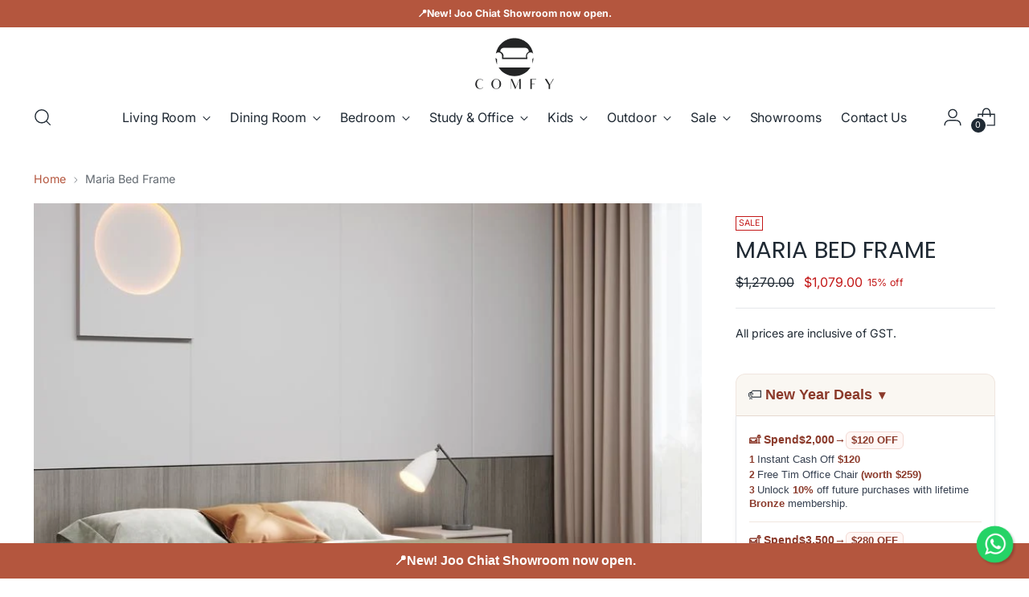

--- FILE ---
content_type: text/html; charset=utf-8
request_url: https://comfy.sg/products/maria-bed-frame-no-headboard
body_size: 66016
content:
<!doctype html>

<!--
  ___                 ___           ___           ___
       /  /\                     /__/\         /  /\         /  /\
      /  /:/_                    \  \:\       /  /:/        /  /::\
     /  /:/ /\  ___     ___       \  \:\     /  /:/        /  /:/\:\
    /  /:/ /:/ /__/\   /  /\  ___  \  \:\   /  /:/  ___   /  /:/  \:\
   /__/:/ /:/  \  \:\ /  /:/ /__/\  \__\:\ /__/:/  /  /\ /__/:/ \__\:\
   \  \:\/:/    \  \:\  /:/  \  \:\ /  /:/ \  \:\ /  /:/ \  \:\ /  /:/
    \  \::/      \  \:\/:/    \  \:\  /:/   \  \:\  /:/   \  \:\  /:/
     \  \:\       \  \::/      \  \:\/:/     \  \:\/:/     \  \:\/:/
      \  \:\       \__\/        \  \::/       \  \::/       \  \::/
       \__\/                     \__\/         \__\/         \__\/

  --------------------------------------------------------------------
  #  Stiletto v5.2.0
  #  Documentation: https://help.fluorescent.co/v/stiletto
  #  Purchase: https://themes.shopify.com/themes/stiletto/
  #  A product by Fluorescent: https://fluorescent.co/
  --------------------------------------------------------------------
-->

<html class="no-js" lang="en" style="--announcement-height: 1px;">
  <head>
    <meta charset="UTF-8">
    <meta http-equiv="X-UA-Compatible" content="IE=edge,chrome=1">
    <meta name="viewport" content="width=device-width,initial-scale=1">
    




  <meta name="description" content="Discover the Maria Bed Frame (no headboard): modern floating allure in a serene light grey. Elevate your sleep environment. Exclusive deals now live!">



    <link rel="canonical" href="https://comfy.sg/products/maria-bed-frame-no-headboard">
    <link rel="preconnect" href="https://cdn.shopify.com" crossorigin><link rel="shortcut icon" href="//comfy.sg/cdn/shop/files/comfy-furniture-favicon-logo.png?crop=center&height=32&v=1680992234&width=32" type="image/png"><title>Maria Bed Frame (no headboard) - Singapore | COMFY</title>

    





  
  
  
  
  




<meta property="og:url" content="https://comfy.sg/products/maria-bed-frame-no-headboard">
<meta property="og:site_name" content="COMFY">
<meta property="og:type" content="product">
<meta property="og:title" content="Maria Bed Frame">
<meta property="og:description" content="Discover the Maria Bed Frame (no headboard): modern floating allure in a serene light grey. Elevate your sleep environment. Exclusive deals now live!">
<meta property="og:image" content="http://comfy.sg/cdn/shop/files/maria-bed-frame-no-headboard.jpg?v=1695071926&width=1024">
<meta property="og:image:secure_url" content="https://comfy.sg/cdn/shop/files/maria-bed-frame-no-headboard.jpg?v=1695071926&width=1024">
<meta property="og:price:amount" content="1,079.00">
<meta property="og:price:currency" content="SGD">

<meta name="twitter:title" content="Maria Bed Frame">
<meta name="twitter:description" content="Discover the Maria Bed Frame (no headboard): modern floating allure in a serene light grey. Elevate your sleep environment. Exclusive deals now live!">
<meta name="twitter:card" content="summary_large_image">
<meta name="twitter:image" content="https://comfy.sg/cdn/shop/files/maria-bed-frame-no-headboard.jpg?v=1695071926&width=1024">
<meta name="twitter:image:width" content="480">
<meta name="twitter:image:height" content="480">


    <script>
  console.log('Stiletto v5.2.0 by Fluorescent');

  document.documentElement.className = document.documentElement.className.replace('no-js', '');
  if (window.matchMedia(`(prefers-reduced-motion: reduce)`) === true || window.matchMedia(`(prefers-reduced-motion: reduce)`).matches === true) {
    document.documentElement.classList.add('prefers-reduced-motion');
  } else {
    document.documentElement.classList.add('do-anim');
  }

  window.theme = {
    version: 'v5.2.0',
    themeName: 'Stiletto',
    moneyFormat: "${{amount}}",
    strings: {
      name: "COMFY",
      accessibility: {
        play_video: "Play",
        pause_video: "Pause",
        range_lower: "Lower",
        range_upper: "Upper"
      },
      product: {
        no_shipping_rates: "Shipping rate unavailable",
        country_placeholder: "Country\/Region",
        review: "Write a review"
      },
      products: {
        product: {
          unavailable: "Unavailable",
          unitPrice: "Unit price",
          unitPriceSeparator: "per",
          sku: "SKU"
        }
      },
      cart: {
        editCartNote: "Edit order notes",
        addCartNote: "Add order notes",
        quantityError: "You have the maximum number of this product in your cart"
      },
      pagination: {
        viewing: "You’re viewing {{ of }} of {{ total }}",
        products: "products",
        results: "results"
      }
    },
    routes: {
      root: "/",
      cart: {
        base: "/cart",
        add: "/cart/add",
        change: "/cart/change",
        update: "/cart/update",
        clear: "/cart/clear",
        // Manual routes until Shopify adds support
        shipping: "/cart/shipping_rates",
      },
      // Manual routes until Shopify adds support
      products: "/products",
      productRecommendations: "/recommendations/products",
      predictive_search_url: '/search/suggest',
    },
    icons: {
      chevron: "\u003cspan class=\"icon icon-new icon-chevron \"\u003e\n  \u003csvg viewBox=\"0 0 24 24\" fill=\"none\" xmlns=\"http:\/\/www.w3.org\/2000\/svg\"\u003e\u003cpath d=\"M1.875 7.438 12 17.563 22.125 7.438\" stroke=\"currentColor\" stroke-width=\"2\"\/\u003e\u003c\/svg\u003e\n\u003c\/span\u003e\n",
      close: "\u003cspan class=\"icon icon-new icon-close \"\u003e\n  \u003csvg viewBox=\"0 0 24 24\" fill=\"none\" xmlns=\"http:\/\/www.w3.org\/2000\/svg\"\u003e\u003cpath d=\"M2.66 1.34 2 .68.68 2l.66.66 1.32-1.32zm18.68 21.32.66.66L23.32 22l-.66-.66-1.32 1.32zm1.32-20 .66-.66L22 .68l-.66.66 1.32 1.32zM1.34 21.34.68 22 2 23.32l.66-.66-1.32-1.32zm0-18.68 10 10 1.32-1.32-10-10-1.32 1.32zm11.32 10 10-10-1.32-1.32-10 10 1.32 1.32zm-1.32-1.32-10 10 1.32 1.32 10-10-1.32-1.32zm0 1.32 10 10 1.32-1.32-10-10-1.32 1.32z\" fill=\"currentColor\"\/\u003e\u003c\/svg\u003e\n\u003c\/span\u003e\n",
      zoom: "\u003cspan class=\"icon icon-new icon-zoom \"\u003e\n  \u003csvg viewBox=\"0 0 24 24\" fill=\"none\" xmlns=\"http:\/\/www.w3.org\/2000\/svg\"\u003e\u003cpath d=\"M10.3,19.71c5.21,0,9.44-4.23,9.44-9.44S15.51,.83,10.3,.83,.86,5.05,.86,10.27s4.23,9.44,9.44,9.44Z\" fill=\"none\" stroke=\"currentColor\" stroke-linecap=\"round\" stroke-miterlimit=\"10\" stroke-width=\"1.63\"\/\u003e\n        \u003cpath d=\"M5.05,10.27H15.54\" fill=\"none\" stroke=\"currentColor\" stroke-miterlimit=\"10\" stroke-width=\"1.63\"\/\u003e\n        \u003cpath class=\"cross-up\" d=\"M10.3,5.02V15.51\" fill=\"none\" stroke=\"currentColor\" stroke-miterlimit=\"10\" stroke-width=\"1.63\"\/\u003e\n        \u003cpath d=\"M16.92,16.9l6.49,6.49\" fill=\"none\" stroke=\"currentColor\" stroke-miterlimit=\"10\" stroke-width=\"1.63\"\/\u003e\u003c\/svg\u003e\n\u003c\/span\u003e\n"
    },
    coreData: {
      n: "Stiletto",
      v: "v5.2.0",
    }
  }

  window.theme.searchableFields = "product_type,title,variants.title,vendor";

  
</script>

    <style>
  @font-face {
  font-family: Halant;
  font-weight: 400;
  font-style: normal;
  font-display: swap;
  src: url("//comfy.sg/cdn/fonts/halant/halant_n4.7a3ca1dd5e401bca6e0e60419988fc6cfb4396fb.woff2") format("woff2"),
       url("//comfy.sg/cdn/fonts/halant/halant_n4.38c179b4994871894f8956587b45f527a9326a7a.woff") format("woff");
}

  @font-face {
  font-family: Poppins;
  font-weight: 400;
  font-style: normal;
  font-display: swap;
  src: url("//comfy.sg/cdn/fonts/poppins/poppins_n4.0ba78fa5af9b0e1a374041b3ceaadf0a43b41362.woff2") format("woff2"),
       url("//comfy.sg/cdn/fonts/poppins/poppins_n4.214741a72ff2596839fc9760ee7a770386cf16ca.woff") format("woff");
}

  @font-face {
  font-family: Poppins;
  font-weight: 100;
  font-style: normal;
  font-display: swap;
  src: url("//comfy.sg/cdn/fonts/poppins/poppins_n1.91f1f2f2f3840810961af59e3a012dcc97d8ef59.woff2") format("woff2"),
       url("//comfy.sg/cdn/fonts/poppins/poppins_n1.58d050ae3fe39914ce84b159a8c37ae874d01bfc.woff") format("woff");
}

  @font-face {
  font-family: Inter;
  font-weight: 400;
  font-style: normal;
  font-display: swap;
  src: url("//comfy.sg/cdn/fonts/inter/inter_n4.b2a3f24c19b4de56e8871f609e73ca7f6d2e2bb9.woff2") format("woff2"),
       url("//comfy.sg/cdn/fonts/inter/inter_n4.af8052d517e0c9ffac7b814872cecc27ae1fa132.woff") format("woff");
}

  @font-face {
  font-family: Inter;
  font-weight: 700;
  font-style: normal;
  font-display: swap;
  src: url("//comfy.sg/cdn/fonts/inter/inter_n7.02711e6b374660cfc7915d1afc1c204e633421e4.woff2") format("woff2"),
       url("//comfy.sg/cdn/fonts/inter/inter_n7.6dab87426f6b8813070abd79972ceaf2f8d3b012.woff") format("woff");
}

  @font-face {
  font-family: Inter;
  font-weight: 400;
  font-style: italic;
  font-display: swap;
  src: url("//comfy.sg/cdn/fonts/inter/inter_i4.feae1981dda792ab80d117249d9c7e0f1017e5b3.woff2") format("woff2"),
       url("//comfy.sg/cdn/fonts/inter/inter_i4.62773b7113d5e5f02c71486623cf828884c85c6e.woff") format("woff");
}

  @font-face {
  font-family: Inter;
  font-weight: 700;
  font-style: italic;
  font-display: swap;
  src: url("//comfy.sg/cdn/fonts/inter/inter_i7.b377bcd4cc0f160622a22d638ae7e2cd9b86ea4c.woff2") format("woff2"),
       url("//comfy.sg/cdn/fonts/inter/inter_i7.7c69a6a34e3bb44fcf6f975857e13b9a9b25beb4.woff") format("woff");
}


  :root {
    --color-text: #1f2933;
    --color-text-8-percent: rgba(31, 41, 51, 0.08);  
    --color-text-alpha: rgba(31, 41, 51, 0.35);
    --color-text-meta: rgba(31, 41, 51, 0.6);
    --color-text-link: #b4563e;
    --color-text-error: #D02F2E;
    --color-text-success: #478947;

    --color-background: #ffffff;
    --color-background-semi-transparent-80: rgba(255, 255, 255, 0.8);
    --color-background-semi-transparent-90: rgba(255, 255, 255, 0.9);

    --color-background-transparent: rgba(255, 255, 255, 0);
    --color-border: #e5e7eb;
    --color-border-meta: rgba(229, 231, 235, 0.6);
    --color-overlay: rgba(0, 0, 0, 0.7);

    --color-background-meta: #f5f5f5;
    --color-background-meta-alpha: rgba(245, 245, 245, 0.6);
    --color-background-darker-meta: #e8e8e8;
    --color-background-darker-meta-alpha: rgba(232, 232, 232, 0.6);
    --color-background-placeholder: #e8e8e8;
    --color-background-placeholder-lighter: #f0f0f0;
    --color-foreground-placeholder: rgba(31, 41, 51, 0.4);

    --color-border-input: #e5e7eb;
    --color-border-input-alpha: rgba(229, 231, 235, 0.25);
    --color-text-input: #1f2933;
    --color-text-input-alpha: rgba(31, 41, 51, 0.04);

    --color-text-button: #ffffff;

    --color-background-button: #000000;
    --color-background-button-alpha: rgba(0, 0, 0, 0.6);
    --color-background-outline-button-alpha: rgba(0, 0, 0, 0.1);
    --color-background-button-hover: #333333;

    --color-icon: rgba(31, 41, 51, 0.4);
    --color-icon-darker: rgba(31, 41, 51, 0.6);

    --color-text-sale-badge: #C31818;
    --color-background-sold-badge: #414141;
    --color-text-sold-badge: #ffffff;

    --color-text-header: #1f2933;
    --color-text-header-half-transparent: rgba(31, 41, 51, 0.5);

    --color-background-header: #ffffff;
    --color-background-header-transparent: rgba(255, 255, 255, 0);
    --color-icon-header: #1f2933;
    --color-shadow-header: rgba(0, 0, 0, 0.15);

    --color-background-footer: #000000;
    --color-text-footer: #ffffff;
    --color-text-footer-subdued: rgba(255, 255, 255, 0.7);

    --color-products-sale-price: #C31818;
    --color-products-rating-star: #fbbf24;

    --color-products-stock-good: #3C9342;
    --color-products-stock-medium: #A77A06;
    --color-products-stock-bad: #A70100;
    --color-products-stock-bad: #A70100;

    --font-logo: Halant, serif;
    --font-logo-weight: 400;
    --font-logo-style: normal;
    --logo-text-transform: uppercase;
    --logo-letter-spacing: 0.0em;

    --font-heading: Poppins, sans-serif;
    --font-heading-weight: 400;
    --font-heading-style: normal;
    --font-heading-text-transform: uppercase;
    --font-heading-base-letter-spacing: 0.0em;
    --font-heading-base-size: 39px;

    --font-body: Inter, sans-serif;
    --font-body-weight: 400;
    --font-body-style: normal;
    --font-body-italic: italic;
    --font-body-bold-weight: 700;
    --font-body-base-letter-spacing: 0.0em;
    --font-body-base-size: 16px;

    /* Typography */
    --line-height-heading: 1.1;
    --line-height-subheading: 1.33;
    --line-height-body: 1.5;

    --logo-font-size: 
clamp(1.4rem, 1.1513812154696133rem + 1.0607734806629836vw, 2.0rem)
;

    --font-size-navigation-base: 17px;
    --font-navigation-base-letter-spacing: -0.005em;
    --font-navigation-base-text-transform: none;

    --font-size-heading-display-1: 
clamp(2.559375rem, 2.1048687845303866rem + 1.9392265193370166vw, 3.65625rem)
;
    --font-size-heading-display-2: 
clamp(2.27443125rem, 1.870526726519337rem + 1.7233259668508287vw, 3.2491875rem)
;
    --font-size-heading-display-3: 
clamp(1.99051125rem, 1.6370266160220994rem + 1.5082011049723758vw, 2.8435875rem)
;
    --font-size-heading-1-base: 
clamp(1.70625rem, 1.4032458563535912rem + 1.292817679558011vw, 2.4375rem)
;
    --font-size-heading-2-base: 
clamp(1.49296875rem, 1.2278401243093922rem + 1.1312154696132597vw, 2.1328125rem)
;
    --font-size-heading-3-base: 
clamp(1.2796875rem, 1.0524343922651933rem + 0.9696132596685083vw, 1.828125rem)
;
    --font-size-heading-4-base: 
clamp(0.99474375rem, 0.8180923342541436rem + 0.7537127071823205vw, 1.4210625rem)
;
    --font-size-heading-5-base: 
clamp(0.853125rem, 0.7016229281767956rem + 0.6464088397790055vw, 1.21875rem)
;
    --font-size-heading-6-base: 
clamp(0.7098rem, 0.583750276243094rem + 0.5378121546961326vw, 1.014rem)
;
    --font-size-body-400: 
clamp(1.4994rem, 1.4303668508287293rem + 0.2945414364640884vw, 1.666rem)
;
    --font-size-body-350: 
clamp(1.3995rem, 1.3350662983425414rem + 0.2749171270718232vw, 1.555rem)
;
    --font-size-body-300: 
clamp(1.2996rem, 1.2397657458563536rem + 0.255292817679558vw, 1.444rem)
;
    --font-size-body-250: 
clamp(1.1997rem, 1.1444651933701657rem + 0.2356685082872928vw, 1.333rem)
;
    --font-size-body-200: 
clamp(1.0998rem, 1.0491646408839779rem + 0.2160441988950276vw, 1.222rem)
;
    --font-size-body-150: 
clamp(0.9999rem, 0.95386408839779rem + 0.19641988950276243vw, 1.111rem)
;
    --font-size-body-100: 
clamp(0.9rem, 0.8585635359116022rem + 0.17679558011049723vw, 1.0rem)
;
    --font-size-body-75: 
clamp(0.7992rem, 0.7624044198895028rem + 0.15699447513812154vw, 0.888rem)
;
    --font-size-body-60: 
clamp(0.73998rem, 0.7059109392265194rem + 0.14536132596685084vw, 0.8222rem)
;
    --font-size-body-50: 
clamp(0.6993rem, 0.667103867403315rem + 0.13737016574585634vw, 0.777rem)
;
    --font-size-body-25: 
clamp(0.6498rem, 0.6198828729281768rem + 0.127646408839779vw, 0.722rem)
;
    --font-size-body-20: 
clamp(0.5994rem, 0.5718033149171271rem + 0.11774585635359117vw, 0.666rem)
;

    /* Buttons */
    
      --button-padding-multiplier: 0.7;
      --font-size-button: var(--font-size-body-100);
      --font-size-button-x-small: var(--font-size-body-50);
    

    --font-button-text-transform: none;
    --button-letter-spacing: 0.05em;
    --line-height-button: 1.45;

    /* Product badges */
    
      --font-size-product-badge: var(--font-size-body-20);
    

    --font-product-badge-text-transform: uppercase;

    /* Product listing titles */
    
      --font-size-listing-title: var(--font-size-body-100);
    

    --font-product-listing-title-text-transform: none;
    --font-product-listing-title-base-letter-spacing: 0.05em;

    /* Shopify pay specific */
    --payment-terms-background-color: #f5f5f5;
  }

  @supports not (font-size: clamp(10px, 3.3vw, 20px)) {
    :root {
      --logo-font-size: 
1.7rem
;
      --font-size-heading-display-1: 
3.1078125rem
;
      --font-size-heading-display-2: 
2.761809375rem
;
      --font-size-heading-display-3: 
2.417049375rem
;
      --font-size-heading-1-base: 
2.071875rem
;
      --font-size-heading-2-base: 
1.812890625rem
;
      --font-size-heading-3-base: 
1.55390625rem
;
      --font-size-heading-4-base: 
1.207903125rem
;
      --font-size-heading-5-base: 
1.0359375rem
;
      --font-size-heading-6-base: 
0.8619rem
;
      --font-size-body-400: 
1.5827rem
;
      --font-size-body-350: 
1.47725rem
;
      --font-size-body-300: 
1.3718rem
;
      --font-size-body-250: 
1.26635rem
;
      --font-size-body-200: 
1.1609rem
;
      --font-size-body-150: 
1.05545rem
;
      --font-size-body-100: 
0.95rem
;
      --font-size-body-75: 
0.8436rem
;
      --font-size-body-60: 
0.78109rem
;
      --font-size-body-50: 
0.73815rem
;
      --font-size-body-25: 
0.6859rem
;
      --font-size-body-20: 
0.6327rem
;
    }
  }.product-badge[data-handle="responsible"]{
        color: #3C9342;
      }
    
.product-badge[data-handle="best-seller"]{
        color: #7e6b45;
      }
    
.product-badge[data-handle="thomson-showroom"]{
        color: #142a83;
      }
    
.product-badge[data-handle="displayed-at-sembawang-showroom"]{
        color: #142a83;
      }
    
</style>

<script>
  flu = window.flu || {};
  flu.chunks = {
    photoswipe: "//comfy.sg/cdn/shop/t/68/assets/photoswipe-chunk.js?v=18659099751219271031760356698",
    swiper: "//comfy.sg/cdn/shop/t/68/assets/swiper-chunk.js?v=73725226959832986321760356699",
    nouislider: "//comfy.sg/cdn/shop/t/68/assets/nouislider-chunk.js?v=131351027671466727271760356697",
    polyfillInert: "//comfy.sg/cdn/shop/t/68/assets/polyfill-inert-chunk.js?v=9775187524458939151760356699",
    polyfillResizeObserver: "//comfy.sg/cdn/shop/t/68/assets/polyfill-resize-observer-chunk.js?v=26749",
  };
</script>





  <script type="module" src="//comfy.sg/cdn/shop/t/68/assets/theme.min.js?v=127749632583424768491760356702"></script>










<script defer>
  var defineVH = function () {
    document.documentElement.style.setProperty('--vh', window.innerHeight * 0.01 + 'px');
  };
  window.addEventListener('resize', defineVH);
  window.addEventListener('orientationchange', defineVH);
  defineVH();
</script>

<link href="//comfy.sg/cdn/shop/t/68/assets/theme.css?v=121237803845034057291760356701" rel="stylesheet" type="text/css" media="all" />


  <link href="//comfy.sg/cdn/shop/t/68/assets/custom.css?v=180823945190609545271761089202" rel="stylesheet" type="text/css" media="all" />

<script>window.performance && window.performance.mark && window.performance.mark('shopify.content_for_header.start');</script><meta name="google-site-verification" content="q9XBOSd9K_4E4dYsaFsU07FM88RzRxjGBGfVPb2in7Q">
<meta id="shopify-digital-wallet" name="shopify-digital-wallet" content="/7868284979/digital_wallets/dialog">
<link rel="alternate" type="application/json+oembed" href="https://comfy.sg/products/maria-bed-frame-no-headboard.oembed">
<script async="async" src="/checkouts/internal/preloads.js?locale=en-SG"></script>
<script id="shopify-features" type="application/json">{"accessToken":"6c9e8f64aa5f18706eaae5bca5098ee4","betas":["rich-media-storefront-analytics"],"domain":"comfy.sg","predictiveSearch":true,"shopId":7868284979,"locale":"en"}</script>
<script>var Shopify = Shopify || {};
Shopify.shop = "comfysg.myshopify.com";
Shopify.locale = "en";
Shopify.currency = {"active":"SGD","rate":"1.0"};
Shopify.country = "SG";
Shopify.theme = {"name":"COMFY 5.2.0","id":158384980057,"schema_name":"Stiletto","schema_version":"5.2.0","theme_store_id":1621,"role":"main"};
Shopify.theme.handle = "null";
Shopify.theme.style = {"id":null,"handle":null};
Shopify.cdnHost = "comfy.sg/cdn";
Shopify.routes = Shopify.routes || {};
Shopify.routes.root = "/";</script>
<script type="module">!function(o){(o.Shopify=o.Shopify||{}).modules=!0}(window);</script>
<script>!function(o){function n(){var o=[];function n(){o.push(Array.prototype.slice.apply(arguments))}return n.q=o,n}var t=o.Shopify=o.Shopify||{};t.loadFeatures=n(),t.autoloadFeatures=n()}(window);</script>
<script id="shop-js-analytics" type="application/json">{"pageType":"product"}</script>
<script defer="defer" async type="module" src="//comfy.sg/cdn/shopifycloud/shop-js/modules/v2/client.init-shop-cart-sync_BT-GjEfc.en.esm.js"></script>
<script defer="defer" async type="module" src="//comfy.sg/cdn/shopifycloud/shop-js/modules/v2/chunk.common_D58fp_Oc.esm.js"></script>
<script defer="defer" async type="module" src="//comfy.sg/cdn/shopifycloud/shop-js/modules/v2/chunk.modal_xMitdFEc.esm.js"></script>
<script type="module">
  await import("//comfy.sg/cdn/shopifycloud/shop-js/modules/v2/client.init-shop-cart-sync_BT-GjEfc.en.esm.js");
await import("//comfy.sg/cdn/shopifycloud/shop-js/modules/v2/chunk.common_D58fp_Oc.esm.js");
await import("//comfy.sg/cdn/shopifycloud/shop-js/modules/v2/chunk.modal_xMitdFEc.esm.js");

  window.Shopify.SignInWithShop?.initShopCartSync?.({"fedCMEnabled":true,"windoidEnabled":true});

</script>
<script>(function() {
  var isLoaded = false;
  function asyncLoad() {
    if (isLoaded) return;
    isLoaded = true;
    var urls = ["https:\/\/cdn-stamped-io.azureedge.net\/files\/widget.min.js?shop=comfysg.myshopify.com"];
    for (var i = 0; i < urls.length; i++) {
      var s = document.createElement('script');
      s.type = 'text/javascript';
      s.async = true;
      s.src = urls[i];
      var x = document.getElementsByTagName('script')[0];
      x.parentNode.insertBefore(s, x);
    }
  };
  if(window.attachEvent) {
    window.attachEvent('onload', asyncLoad);
  } else {
    window.addEventListener('load', asyncLoad, false);
  }
})();</script>
<script id="__st">var __st={"a":7868284979,"offset":28800,"reqid":"5ae459fa-1773-4b0a-aa9e-c8cccaafb29e-1769426947","pageurl":"comfy.sg\/products\/maria-bed-frame-no-headboard","u":"07b542e1af19","p":"product","rtyp":"product","rid":7397460443225};</script>
<script>window.ShopifyPaypalV4VisibilityTracking = true;</script>
<script id="captcha-bootstrap">!function(){'use strict';const t='contact',e='account',n='new_comment',o=[[t,t],['blogs',n],['comments',n],[t,'customer']],c=[[e,'customer_login'],[e,'guest_login'],[e,'recover_customer_password'],[e,'create_customer']],r=t=>t.map((([t,e])=>`form[action*='/${t}']:not([data-nocaptcha='true']) input[name='form_type'][value='${e}']`)).join(','),a=t=>()=>t?[...document.querySelectorAll(t)].map((t=>t.form)):[];function s(){const t=[...o],e=r(t);return a(e)}const i='password',u='form_key',d=['recaptcha-v3-token','g-recaptcha-response','h-captcha-response',i],f=()=>{try{return window.sessionStorage}catch{return}},m='__shopify_v',_=t=>t.elements[u];function p(t,e,n=!1){try{const o=window.sessionStorage,c=JSON.parse(o.getItem(e)),{data:r}=function(t){const{data:e,action:n}=t;return t[m]||n?{data:e,action:n}:{data:t,action:n}}(c);for(const[e,n]of Object.entries(r))t.elements[e]&&(t.elements[e].value=n);n&&o.removeItem(e)}catch(o){console.error('form repopulation failed',{error:o})}}const l='form_type',E='cptcha';function T(t){t.dataset[E]=!0}const w=window,h=w.document,L='Shopify',v='ce_forms',y='captcha';let A=!1;((t,e)=>{const n=(g='f06e6c50-85a8-45c8-87d0-21a2b65856fe',I='https://cdn.shopify.com/shopifycloud/storefront-forms-hcaptcha/ce_storefront_forms_captcha_hcaptcha.v1.5.2.iife.js',D={infoText:'Protected by hCaptcha',privacyText:'Privacy',termsText:'Terms'},(t,e,n)=>{const o=w[L][v],c=o.bindForm;if(c)return c(t,g,e,D).then(n);var r;o.q.push([[t,g,e,D],n]),r=I,A||(h.body.append(Object.assign(h.createElement('script'),{id:'captcha-provider',async:!0,src:r})),A=!0)});var g,I,D;w[L]=w[L]||{},w[L][v]=w[L][v]||{},w[L][v].q=[],w[L][y]=w[L][y]||{},w[L][y].protect=function(t,e){n(t,void 0,e),T(t)},Object.freeze(w[L][y]),function(t,e,n,w,h,L){const[v,y,A,g]=function(t,e,n){const i=e?o:[],u=t?c:[],d=[...i,...u],f=r(d),m=r(i),_=r(d.filter((([t,e])=>n.includes(e))));return[a(f),a(m),a(_),s()]}(w,h,L),I=t=>{const e=t.target;return e instanceof HTMLFormElement?e:e&&e.form},D=t=>v().includes(t);t.addEventListener('submit',(t=>{const e=I(t);if(!e)return;const n=D(e)&&!e.dataset.hcaptchaBound&&!e.dataset.recaptchaBound,o=_(e),c=g().includes(e)&&(!o||!o.value);(n||c)&&t.preventDefault(),c&&!n&&(function(t){try{if(!f())return;!function(t){const e=f();if(!e)return;const n=_(t);if(!n)return;const o=n.value;o&&e.removeItem(o)}(t);const e=Array.from(Array(32),(()=>Math.random().toString(36)[2])).join('');!function(t,e){_(t)||t.append(Object.assign(document.createElement('input'),{type:'hidden',name:u})),t.elements[u].value=e}(t,e),function(t,e){const n=f();if(!n)return;const o=[...t.querySelectorAll(`input[type='${i}']`)].map((({name:t})=>t)),c=[...d,...o],r={};for(const[a,s]of new FormData(t).entries())c.includes(a)||(r[a]=s);n.setItem(e,JSON.stringify({[m]:1,action:t.action,data:r}))}(t,e)}catch(e){console.error('failed to persist form',e)}}(e),e.submit())}));const S=(t,e)=>{t&&!t.dataset[E]&&(n(t,e.some((e=>e===t))),T(t))};for(const o of['focusin','change'])t.addEventListener(o,(t=>{const e=I(t);D(e)&&S(e,y())}));const B=e.get('form_key'),M=e.get(l),P=B&&M;t.addEventListener('DOMContentLoaded',(()=>{const t=y();if(P)for(const e of t)e.elements[l].value===M&&p(e,B);[...new Set([...A(),...v().filter((t=>'true'===t.dataset.shopifyCaptcha))])].forEach((e=>S(e,t)))}))}(h,new URLSearchParams(w.location.search),n,t,e,['guest_login'])})(!0,!0)}();</script>
<script integrity="sha256-4kQ18oKyAcykRKYeNunJcIwy7WH5gtpwJnB7kiuLZ1E=" data-source-attribution="shopify.loadfeatures" defer="defer" src="//comfy.sg/cdn/shopifycloud/storefront/assets/storefront/load_feature-a0a9edcb.js" crossorigin="anonymous"></script>
<script data-source-attribution="shopify.dynamic_checkout.dynamic.init">var Shopify=Shopify||{};Shopify.PaymentButton=Shopify.PaymentButton||{isStorefrontPortableWallets:!0,init:function(){window.Shopify.PaymentButton.init=function(){};var t=document.createElement("script");t.src="https://comfy.sg/cdn/shopifycloud/portable-wallets/latest/portable-wallets.en.js",t.type="module",document.head.appendChild(t)}};
</script>
<script data-source-attribution="shopify.dynamic_checkout.buyer_consent">
  function portableWalletsHideBuyerConsent(e){var t=document.getElementById("shopify-buyer-consent"),n=document.getElementById("shopify-subscription-policy-button");t&&n&&(t.classList.add("hidden"),t.setAttribute("aria-hidden","true"),n.removeEventListener("click",e))}function portableWalletsShowBuyerConsent(e){var t=document.getElementById("shopify-buyer-consent"),n=document.getElementById("shopify-subscription-policy-button");t&&n&&(t.classList.remove("hidden"),t.removeAttribute("aria-hidden"),n.addEventListener("click",e))}window.Shopify?.PaymentButton&&(window.Shopify.PaymentButton.hideBuyerConsent=portableWalletsHideBuyerConsent,window.Shopify.PaymentButton.showBuyerConsent=portableWalletsShowBuyerConsent);
</script>
<script>
  function portableWalletsCleanup(e){e&&e.src&&console.error("Failed to load portable wallets script "+e.src);var t=document.querySelectorAll("shopify-accelerated-checkout .shopify-payment-button__skeleton, shopify-accelerated-checkout-cart .wallet-cart-button__skeleton"),e=document.getElementById("shopify-buyer-consent");for(let e=0;e<t.length;e++)t[e].remove();e&&e.remove()}function portableWalletsNotLoadedAsModule(e){e instanceof ErrorEvent&&"string"==typeof e.message&&e.message.includes("import.meta")&&"string"==typeof e.filename&&e.filename.includes("portable-wallets")&&(window.removeEventListener("error",portableWalletsNotLoadedAsModule),window.Shopify.PaymentButton.failedToLoad=e,"loading"===document.readyState?document.addEventListener("DOMContentLoaded",window.Shopify.PaymentButton.init):window.Shopify.PaymentButton.init())}window.addEventListener("error",portableWalletsNotLoadedAsModule);
</script>

<script type="module" src="https://comfy.sg/cdn/shopifycloud/portable-wallets/latest/portable-wallets.en.js" onError="portableWalletsCleanup(this)" crossorigin="anonymous"></script>
<script nomodule>
  document.addEventListener("DOMContentLoaded", portableWalletsCleanup);
</script>

<link id="shopify-accelerated-checkout-styles" rel="stylesheet" media="screen" href="https://comfy.sg/cdn/shopifycloud/portable-wallets/latest/accelerated-checkout-backwards-compat.css" crossorigin="anonymous">
<style id="shopify-accelerated-checkout-cart">
        #shopify-buyer-consent {
  margin-top: 1em;
  display: inline-block;
  width: 100%;
}

#shopify-buyer-consent.hidden {
  display: none;
}

#shopify-subscription-policy-button {
  background: none;
  border: none;
  padding: 0;
  text-decoration: underline;
  font-size: inherit;
  cursor: pointer;
}

#shopify-subscription-policy-button::before {
  box-shadow: none;
}

      </style>

<script>window.performance && window.performance.mark && window.performance.mark('shopify.content_for_header.end');</script>

<link rel="stylesheet" href="https://maxcdn.bootstrapcdn.com/font-awesome/4.5.0/css/font-awesome.min.css">
    
  <!-- BEGIN app block: shopify://apps/aimerce-first-party-pixel/blocks/c-track-embed/51cbda5a-dbfc-4e7b-8d12-c9e90363dcd7 --><!-- END app block --><script src="https://cdn.shopify.com/extensions/019b43fc-5050-7c80-b06f-94cd52d4e23a/aimerce-57/assets/embed.js" type="text/javascript" defer="defer"></script>
<link href="https://monorail-edge.shopifysvc.com" rel="dns-prefetch">
<script>(function(){if ("sendBeacon" in navigator && "performance" in window) {try {var session_token_from_headers = performance.getEntriesByType('navigation')[0].serverTiming.find(x => x.name == '_s').description;} catch {var session_token_from_headers = undefined;}var session_cookie_matches = document.cookie.match(/_shopify_s=([^;]*)/);var session_token_from_cookie = session_cookie_matches && session_cookie_matches.length === 2 ? session_cookie_matches[1] : "";var session_token = session_token_from_headers || session_token_from_cookie || "";function handle_abandonment_event(e) {var entries = performance.getEntries().filter(function(entry) {return /monorail-edge.shopifysvc.com/.test(entry.name);});if (!window.abandonment_tracked && entries.length === 0) {window.abandonment_tracked = true;var currentMs = Date.now();var navigation_start = performance.timing.navigationStart;var payload = {shop_id: 7868284979,url: window.location.href,navigation_start,duration: currentMs - navigation_start,session_token,page_type: "product"};window.navigator.sendBeacon("https://monorail-edge.shopifysvc.com/v1/produce", JSON.stringify({schema_id: "online_store_buyer_site_abandonment/1.1",payload: payload,metadata: {event_created_at_ms: currentMs,event_sent_at_ms: currentMs}}));}}window.addEventListener('pagehide', handle_abandonment_event);}}());</script>
<script id="web-pixels-manager-setup">(function e(e,d,r,n,o){if(void 0===o&&(o={}),!Boolean(null===(a=null===(i=window.Shopify)||void 0===i?void 0:i.analytics)||void 0===a?void 0:a.replayQueue)){var i,a;window.Shopify=window.Shopify||{};var t=window.Shopify;t.analytics=t.analytics||{};var s=t.analytics;s.replayQueue=[],s.publish=function(e,d,r){return s.replayQueue.push([e,d,r]),!0};try{self.performance.mark("wpm:start")}catch(e){}var l=function(){var e={modern:/Edge?\/(1{2}[4-9]|1[2-9]\d|[2-9]\d{2}|\d{4,})\.\d+(\.\d+|)|Firefox\/(1{2}[4-9]|1[2-9]\d|[2-9]\d{2}|\d{4,})\.\d+(\.\d+|)|Chrom(ium|e)\/(9{2}|\d{3,})\.\d+(\.\d+|)|(Maci|X1{2}).+ Version\/(15\.\d+|(1[6-9]|[2-9]\d|\d{3,})\.\d+)([,.]\d+|)( \(\w+\)|)( Mobile\/\w+|) Safari\/|Chrome.+OPR\/(9{2}|\d{3,})\.\d+\.\d+|(CPU[ +]OS|iPhone[ +]OS|CPU[ +]iPhone|CPU IPhone OS|CPU iPad OS)[ +]+(15[._]\d+|(1[6-9]|[2-9]\d|\d{3,})[._]\d+)([._]\d+|)|Android:?[ /-](13[3-9]|1[4-9]\d|[2-9]\d{2}|\d{4,})(\.\d+|)(\.\d+|)|Android.+Firefox\/(13[5-9]|1[4-9]\d|[2-9]\d{2}|\d{4,})\.\d+(\.\d+|)|Android.+Chrom(ium|e)\/(13[3-9]|1[4-9]\d|[2-9]\d{2}|\d{4,})\.\d+(\.\d+|)|SamsungBrowser\/([2-9]\d|\d{3,})\.\d+/,legacy:/Edge?\/(1[6-9]|[2-9]\d|\d{3,})\.\d+(\.\d+|)|Firefox\/(5[4-9]|[6-9]\d|\d{3,})\.\d+(\.\d+|)|Chrom(ium|e)\/(5[1-9]|[6-9]\d|\d{3,})\.\d+(\.\d+|)([\d.]+$|.*Safari\/(?![\d.]+ Edge\/[\d.]+$))|(Maci|X1{2}).+ Version\/(10\.\d+|(1[1-9]|[2-9]\d|\d{3,})\.\d+)([,.]\d+|)( \(\w+\)|)( Mobile\/\w+|) Safari\/|Chrome.+OPR\/(3[89]|[4-9]\d|\d{3,})\.\d+\.\d+|(CPU[ +]OS|iPhone[ +]OS|CPU[ +]iPhone|CPU IPhone OS|CPU iPad OS)[ +]+(10[._]\d+|(1[1-9]|[2-9]\d|\d{3,})[._]\d+)([._]\d+|)|Android:?[ /-](13[3-9]|1[4-9]\d|[2-9]\d{2}|\d{4,})(\.\d+|)(\.\d+|)|Mobile Safari.+OPR\/([89]\d|\d{3,})\.\d+\.\d+|Android.+Firefox\/(13[5-9]|1[4-9]\d|[2-9]\d{2}|\d{4,})\.\d+(\.\d+|)|Android.+Chrom(ium|e)\/(13[3-9]|1[4-9]\d|[2-9]\d{2}|\d{4,})\.\d+(\.\d+|)|Android.+(UC? ?Browser|UCWEB|U3)[ /]?(15\.([5-9]|\d{2,})|(1[6-9]|[2-9]\d|\d{3,})\.\d+)\.\d+|SamsungBrowser\/(5\.\d+|([6-9]|\d{2,})\.\d+)|Android.+MQ{2}Browser\/(14(\.(9|\d{2,})|)|(1[5-9]|[2-9]\d|\d{3,})(\.\d+|))(\.\d+|)|K[Aa][Ii]OS\/(3\.\d+|([4-9]|\d{2,})\.\d+)(\.\d+|)/},d=e.modern,r=e.legacy,n=navigator.userAgent;return n.match(d)?"modern":n.match(r)?"legacy":"unknown"}(),u="modern"===l?"modern":"legacy",c=(null!=n?n:{modern:"",legacy:""})[u],f=function(e){return[e.baseUrl,"/wpm","/b",e.hashVersion,"modern"===e.buildTarget?"m":"l",".js"].join("")}({baseUrl:d,hashVersion:r,buildTarget:u}),m=function(e){var d=e.version,r=e.bundleTarget,n=e.surface,o=e.pageUrl,i=e.monorailEndpoint;return{emit:function(e){var a=e.status,t=e.errorMsg,s=(new Date).getTime(),l=JSON.stringify({metadata:{event_sent_at_ms:s},events:[{schema_id:"web_pixels_manager_load/3.1",payload:{version:d,bundle_target:r,page_url:o,status:a,surface:n,error_msg:t},metadata:{event_created_at_ms:s}}]});if(!i)return console&&console.warn&&console.warn("[Web Pixels Manager] No Monorail endpoint provided, skipping logging."),!1;try{return self.navigator.sendBeacon.bind(self.navigator)(i,l)}catch(e){}var u=new XMLHttpRequest;try{return u.open("POST",i,!0),u.setRequestHeader("Content-Type","text/plain"),u.send(l),!0}catch(e){return console&&console.warn&&console.warn("[Web Pixels Manager] Got an unhandled error while logging to Monorail."),!1}}}}({version:r,bundleTarget:l,surface:e.surface,pageUrl:self.location.href,monorailEndpoint:e.monorailEndpoint});try{o.browserTarget=l,function(e){var d=e.src,r=e.async,n=void 0===r||r,o=e.onload,i=e.onerror,a=e.sri,t=e.scriptDataAttributes,s=void 0===t?{}:t,l=document.createElement("script"),u=document.querySelector("head"),c=document.querySelector("body");if(l.async=n,l.src=d,a&&(l.integrity=a,l.crossOrigin="anonymous"),s)for(var f in s)if(Object.prototype.hasOwnProperty.call(s,f))try{l.dataset[f]=s[f]}catch(e){}if(o&&l.addEventListener("load",o),i&&l.addEventListener("error",i),u)u.appendChild(l);else{if(!c)throw new Error("Did not find a head or body element to append the script");c.appendChild(l)}}({src:f,async:!0,onload:function(){if(!function(){var e,d;return Boolean(null===(d=null===(e=window.Shopify)||void 0===e?void 0:e.analytics)||void 0===d?void 0:d.initialized)}()){var d=window.webPixelsManager.init(e)||void 0;if(d){var r=window.Shopify.analytics;r.replayQueue.forEach((function(e){var r=e[0],n=e[1],o=e[2];d.publishCustomEvent(r,n,o)})),r.replayQueue=[],r.publish=d.publishCustomEvent,r.visitor=d.visitor,r.initialized=!0}}},onerror:function(){return m.emit({status:"failed",errorMsg:"".concat(f," has failed to load")})},sri:function(e){var d=/^sha384-[A-Za-z0-9+/=]+$/;return"string"==typeof e&&d.test(e)}(c)?c:"",scriptDataAttributes:o}),m.emit({status:"loading"})}catch(e){m.emit({status:"failed",errorMsg:(null==e?void 0:e.message)||"Unknown error"})}}})({shopId: 7868284979,storefrontBaseUrl: "https://comfy.sg",extensionsBaseUrl: "https://extensions.shopifycdn.com/cdn/shopifycloud/web-pixels-manager",monorailEndpoint: "https://monorail-edge.shopifysvc.com/unstable/produce_batch",surface: "storefront-renderer",enabledBetaFlags: ["2dca8a86"],webPixelsConfigList: [{"id":"1392672857","configuration":"{\"accountID\":\"comfysg.myshopify.com\",\"devRefreshedAt\":\"2025-10-12T18:41:39.272Z\"}","eventPayloadVersion":"v1","runtimeContext":"STRICT","scriptVersion":"ff88351facf08ab00cb7d236f5436ee2","type":"APP","apiClientId":91904704513,"privacyPurposes":["ANALYTICS","MARKETING","SALE_OF_DATA"],"dataSharingAdjustments":{"protectedCustomerApprovalScopes":["read_customer_address","read_customer_email","read_customer_name","read_customer_personal_data","read_customer_phone"]}},{"id":"429916249","configuration":"{\"config\":\"{\\\"google_tag_ids\\\":[\\\"G-6TXLBL9NJC\\\",\\\"AW-717116006\\\",\\\"GT-W6JK5JB\\\"],\\\"target_country\\\":\\\"SG\\\",\\\"gtag_events\\\":[{\\\"type\\\":\\\"begin_checkout\\\",\\\"action_label\\\":[\\\"G-6TXLBL9NJC\\\",\\\"AW-717116006\\\/2kZQCJCUybIBEOak-dUC\\\"]},{\\\"type\\\":\\\"search\\\",\\\"action_label\\\":[\\\"G-6TXLBL9NJC\\\",\\\"AW-717116006\\\/kTsNCJOUybIBEOak-dUC\\\"]},{\\\"type\\\":\\\"view_item\\\",\\\"action_label\\\":[\\\"G-6TXLBL9NJC\\\",\\\"AW-717116006\\\/hWwpCIqUybIBEOak-dUC\\\",\\\"MC-BXD9YVN29E\\\"]},{\\\"type\\\":\\\"purchase\\\",\\\"action_label\\\":[\\\"G-6TXLBL9NJC\\\",\\\"AW-717116006\\\/9mV9CIeUybIBEOak-dUC\\\",\\\"MC-BXD9YVN29E\\\"]},{\\\"type\\\":\\\"page_view\\\",\\\"action_label\\\":[\\\"G-6TXLBL9NJC\\\",\\\"AW-717116006\\\/I6kbCISUybIBEOak-dUC\\\",\\\"MC-BXD9YVN29E\\\"]},{\\\"type\\\":\\\"add_payment_info\\\",\\\"action_label\\\":[\\\"G-6TXLBL9NJC\\\",\\\"AW-717116006\\\/NCRJCJaUybIBEOak-dUC\\\"]},{\\\"type\\\":\\\"add_to_cart\\\",\\\"action_label\\\":[\\\"G-6TXLBL9NJC\\\",\\\"AW-717116006\\\/QvskCI2UybIBEOak-dUC\\\"]}],\\\"enable_monitoring_mode\\\":false}\"}","eventPayloadVersion":"v1","runtimeContext":"OPEN","scriptVersion":"b2a88bafab3e21179ed38636efcd8a93","type":"APP","apiClientId":1780363,"privacyPurposes":[],"dataSharingAdjustments":{"protectedCustomerApprovalScopes":["read_customer_address","read_customer_email","read_customer_name","read_customer_personal_data","read_customer_phone"]}},{"id":"shopify-app-pixel","configuration":"{}","eventPayloadVersion":"v1","runtimeContext":"STRICT","scriptVersion":"0450","apiClientId":"shopify-pixel","type":"APP","privacyPurposes":["ANALYTICS","MARKETING"]},{"id":"shopify-custom-pixel","eventPayloadVersion":"v1","runtimeContext":"LAX","scriptVersion":"0450","apiClientId":"shopify-pixel","type":"CUSTOM","privacyPurposes":["ANALYTICS","MARKETING"]}],isMerchantRequest: false,initData: {"shop":{"name":"COMFY","paymentSettings":{"currencyCode":"SGD"},"myshopifyDomain":"comfysg.myshopify.com","countryCode":"SG","storefrontUrl":"https:\/\/comfy.sg"},"customer":null,"cart":null,"checkout":null,"productVariants":[{"price":{"amount":1079.0,"currencyCode":"SGD"},"product":{"title":"Maria Bed Frame","vendor":"COMFY","id":"7397460443225","untranslatedTitle":"Maria Bed Frame","url":"\/products\/maria-bed-frame-no-headboard","type":"Bed Frame"},"id":"40593524883545","image":{"src":"\/\/comfy.sg\/cdn\/shop\/files\/maria-bed-frame-no-headboard.jpg?v=1695071926"},"sku":null,"title":"Queen Size \/ Beige","untranslatedTitle":"Queen Size \/ Beige"},{"price":{"amount":1079.0,"currencyCode":"SGD"},"product":{"title":"Maria Bed Frame","vendor":"COMFY","id":"7397460443225","untranslatedTitle":"Maria Bed Frame","url":"\/products\/maria-bed-frame-no-headboard","type":"Bed Frame"},"id":"40593524916313","image":{"src":"\/\/comfy.sg\/cdn\/shop\/files\/maria-bed-frame-no-headboard.jpg?v=1695071926"},"sku":null,"title":"Queen Size \/ Grey","untranslatedTitle":"Queen Size \/ Grey"},{"price":{"amount":1079.0,"currencyCode":"SGD"},"product":{"title":"Maria Bed Frame","vendor":"COMFY","id":"7397460443225","untranslatedTitle":"Maria Bed Frame","url":"\/products\/maria-bed-frame-no-headboard","type":"Bed Frame"},"id":"40593524949081","image":{"src":"\/\/comfy.sg\/cdn\/shop\/files\/maria-bed-frame-no-headboard.jpg?v=1695071926"},"sku":null,"title":"Queen Size \/ Brown","untranslatedTitle":"Queen Size \/ Brown"},{"price":{"amount":1079.0,"currencyCode":"SGD"},"product":{"title":"Maria Bed Frame","vendor":"COMFY","id":"7397460443225","untranslatedTitle":"Maria Bed Frame","url":"\/products\/maria-bed-frame-no-headboard","type":"Bed Frame"},"id":"40593524981849","image":{"src":"\/\/comfy.sg\/cdn\/shop\/files\/maria-bed-frame-no-headboard.jpg?v=1695071926"},"sku":null,"title":"Queen Size \/ Custom Colour","untranslatedTitle":"Queen Size \/ Custom Colour"},{"price":{"amount":1159.0,"currencyCode":"SGD"},"product":{"title":"Maria Bed Frame","vendor":"COMFY","id":"7397460443225","untranslatedTitle":"Maria Bed Frame","url":"\/products\/maria-bed-frame-no-headboard","type":"Bed Frame"},"id":"40593525014617","image":{"src":"\/\/comfy.sg\/cdn\/shop\/files\/maria-bed-frame-no-headboard.jpg?v=1695071926"},"sku":null,"title":"King Size \/ Beige","untranslatedTitle":"King Size \/ Beige"},{"price":{"amount":1159.0,"currencyCode":"SGD"},"product":{"title":"Maria Bed Frame","vendor":"COMFY","id":"7397460443225","untranslatedTitle":"Maria Bed Frame","url":"\/products\/maria-bed-frame-no-headboard","type":"Bed Frame"},"id":"40593525047385","image":{"src":"\/\/comfy.sg\/cdn\/shop\/files\/maria-bed-frame-no-headboard.jpg?v=1695071926"},"sku":null,"title":"King Size \/ Grey","untranslatedTitle":"King Size \/ Grey"},{"price":{"amount":1159.0,"currencyCode":"SGD"},"product":{"title":"Maria Bed Frame","vendor":"COMFY","id":"7397460443225","untranslatedTitle":"Maria Bed Frame","url":"\/products\/maria-bed-frame-no-headboard","type":"Bed Frame"},"id":"40593525080153","image":{"src":"\/\/comfy.sg\/cdn\/shop\/files\/maria-bed-frame-no-headboard.jpg?v=1695071926"},"sku":null,"title":"King Size \/ Brown","untranslatedTitle":"King Size \/ Brown"},{"price":{"amount":1159.0,"currencyCode":"SGD"},"product":{"title":"Maria Bed Frame","vendor":"COMFY","id":"7397460443225","untranslatedTitle":"Maria Bed Frame","url":"\/products\/maria-bed-frame-no-headboard","type":"Bed Frame"},"id":"40593525112921","image":{"src":"\/\/comfy.sg\/cdn\/shop\/files\/maria-bed-frame-no-headboard.jpg?v=1695071926"},"sku":null,"title":"King Size \/ Custom Colour","untranslatedTitle":"King Size \/ Custom Colour"}],"purchasingCompany":null},},"https://comfy.sg/cdn","fcfee988w5aeb613cpc8e4bc33m6693e112",{"modern":"","legacy":""},{"shopId":"7868284979","storefrontBaseUrl":"https:\/\/comfy.sg","extensionBaseUrl":"https:\/\/extensions.shopifycdn.com\/cdn\/shopifycloud\/web-pixels-manager","surface":"storefront-renderer","enabledBetaFlags":"[\"2dca8a86\"]","isMerchantRequest":"false","hashVersion":"fcfee988w5aeb613cpc8e4bc33m6693e112","publish":"custom","events":"[[\"page_viewed\",{}],[\"product_viewed\",{\"productVariant\":{\"price\":{\"amount\":1079.0,\"currencyCode\":\"SGD\"},\"product\":{\"title\":\"Maria Bed Frame\",\"vendor\":\"COMFY\",\"id\":\"7397460443225\",\"untranslatedTitle\":\"Maria Bed Frame\",\"url\":\"\/products\/maria-bed-frame-no-headboard\",\"type\":\"Bed Frame\"},\"id\":\"40593524883545\",\"image\":{\"src\":\"\/\/comfy.sg\/cdn\/shop\/files\/maria-bed-frame-no-headboard.jpg?v=1695071926\"},\"sku\":null,\"title\":\"Queen Size \/ Beige\",\"untranslatedTitle\":\"Queen Size \/ Beige\"}}]]"});</script><script>
  window.ShopifyAnalytics = window.ShopifyAnalytics || {};
  window.ShopifyAnalytics.meta = window.ShopifyAnalytics.meta || {};
  window.ShopifyAnalytics.meta.currency = 'SGD';
  var meta = {"product":{"id":7397460443225,"gid":"gid:\/\/shopify\/Product\/7397460443225","vendor":"COMFY","type":"Bed Frame","handle":"maria-bed-frame-no-headboard","variants":[{"id":40593524883545,"price":107900,"name":"Maria Bed Frame - Queen Size \/ Beige","public_title":"Queen Size \/ Beige","sku":null},{"id":40593524916313,"price":107900,"name":"Maria Bed Frame - Queen Size \/ Grey","public_title":"Queen Size \/ Grey","sku":null},{"id":40593524949081,"price":107900,"name":"Maria Bed Frame - Queen Size \/ Brown","public_title":"Queen Size \/ Brown","sku":null},{"id":40593524981849,"price":107900,"name":"Maria Bed Frame - Queen Size \/ Custom Colour","public_title":"Queen Size \/ Custom Colour","sku":null},{"id":40593525014617,"price":115900,"name":"Maria Bed Frame - King Size \/ Beige","public_title":"King Size \/ Beige","sku":null},{"id":40593525047385,"price":115900,"name":"Maria Bed Frame - King Size \/ Grey","public_title":"King Size \/ Grey","sku":null},{"id":40593525080153,"price":115900,"name":"Maria Bed Frame - King Size \/ Brown","public_title":"King Size \/ Brown","sku":null},{"id":40593525112921,"price":115900,"name":"Maria Bed Frame - King Size \/ Custom Colour","public_title":"King Size \/ Custom Colour","sku":null}],"remote":false},"page":{"pageType":"product","resourceType":"product","resourceId":7397460443225,"requestId":"5ae459fa-1773-4b0a-aa9e-c8cccaafb29e-1769426947"}};
  for (var attr in meta) {
    window.ShopifyAnalytics.meta[attr] = meta[attr];
  }
</script>
<script class="analytics">
  (function () {
    var customDocumentWrite = function(content) {
      var jquery = null;

      if (window.jQuery) {
        jquery = window.jQuery;
      } else if (window.Checkout && window.Checkout.$) {
        jquery = window.Checkout.$;
      }

      if (jquery) {
        jquery('body').append(content);
      }
    };

    var hasLoggedConversion = function(token) {
      if (token) {
        return document.cookie.indexOf('loggedConversion=' + token) !== -1;
      }
      return false;
    }

    var setCookieIfConversion = function(token) {
      if (token) {
        var twoMonthsFromNow = new Date(Date.now());
        twoMonthsFromNow.setMonth(twoMonthsFromNow.getMonth() + 2);

        document.cookie = 'loggedConversion=' + token + '; expires=' + twoMonthsFromNow;
      }
    }

    var trekkie = window.ShopifyAnalytics.lib = window.trekkie = window.trekkie || [];
    if (trekkie.integrations) {
      return;
    }
    trekkie.methods = [
      'identify',
      'page',
      'ready',
      'track',
      'trackForm',
      'trackLink'
    ];
    trekkie.factory = function(method) {
      return function() {
        var args = Array.prototype.slice.call(arguments);
        args.unshift(method);
        trekkie.push(args);
        return trekkie;
      };
    };
    for (var i = 0; i < trekkie.methods.length; i++) {
      var key = trekkie.methods[i];
      trekkie[key] = trekkie.factory(key);
    }
    trekkie.load = function(config) {
      trekkie.config = config || {};
      trekkie.config.initialDocumentCookie = document.cookie;
      var first = document.getElementsByTagName('script')[0];
      var script = document.createElement('script');
      script.type = 'text/javascript';
      script.onerror = function(e) {
        var scriptFallback = document.createElement('script');
        scriptFallback.type = 'text/javascript';
        scriptFallback.onerror = function(error) {
                var Monorail = {
      produce: function produce(monorailDomain, schemaId, payload) {
        var currentMs = new Date().getTime();
        var event = {
          schema_id: schemaId,
          payload: payload,
          metadata: {
            event_created_at_ms: currentMs,
            event_sent_at_ms: currentMs
          }
        };
        return Monorail.sendRequest("https://" + monorailDomain + "/v1/produce", JSON.stringify(event));
      },
      sendRequest: function sendRequest(endpointUrl, payload) {
        // Try the sendBeacon API
        if (window && window.navigator && typeof window.navigator.sendBeacon === 'function' && typeof window.Blob === 'function' && !Monorail.isIos12()) {
          var blobData = new window.Blob([payload], {
            type: 'text/plain'
          });

          if (window.navigator.sendBeacon(endpointUrl, blobData)) {
            return true;
          } // sendBeacon was not successful

        } // XHR beacon

        var xhr = new XMLHttpRequest();

        try {
          xhr.open('POST', endpointUrl);
          xhr.setRequestHeader('Content-Type', 'text/plain');
          xhr.send(payload);
        } catch (e) {
          console.log(e);
        }

        return false;
      },
      isIos12: function isIos12() {
        return window.navigator.userAgent.lastIndexOf('iPhone; CPU iPhone OS 12_') !== -1 || window.navigator.userAgent.lastIndexOf('iPad; CPU OS 12_') !== -1;
      }
    };
    Monorail.produce('monorail-edge.shopifysvc.com',
      'trekkie_storefront_load_errors/1.1',
      {shop_id: 7868284979,
      theme_id: 158384980057,
      app_name: "storefront",
      context_url: window.location.href,
      source_url: "//comfy.sg/cdn/s/trekkie.storefront.8d95595f799fbf7e1d32231b9a28fd43b70c67d3.min.js"});

        };
        scriptFallback.async = true;
        scriptFallback.src = '//comfy.sg/cdn/s/trekkie.storefront.8d95595f799fbf7e1d32231b9a28fd43b70c67d3.min.js';
        first.parentNode.insertBefore(scriptFallback, first);
      };
      script.async = true;
      script.src = '//comfy.sg/cdn/s/trekkie.storefront.8d95595f799fbf7e1d32231b9a28fd43b70c67d3.min.js';
      first.parentNode.insertBefore(script, first);
    };
    trekkie.load(
      {"Trekkie":{"appName":"storefront","development":false,"defaultAttributes":{"shopId":7868284979,"isMerchantRequest":null,"themeId":158384980057,"themeCityHash":"6741131792730323965","contentLanguage":"en","currency":"SGD","eventMetadataId":"400e19fe-8c57-40b9-876e-d32e2d3fd300"},"isServerSideCookieWritingEnabled":true,"monorailRegion":"shop_domain","enabledBetaFlags":["65f19447"]},"Session Attribution":{},"S2S":{"facebookCapiEnabled":false,"source":"trekkie-storefront-renderer","apiClientId":580111}}
    );

    var loaded = false;
    trekkie.ready(function() {
      if (loaded) return;
      loaded = true;

      window.ShopifyAnalytics.lib = window.trekkie;

      var originalDocumentWrite = document.write;
      document.write = customDocumentWrite;
      try { window.ShopifyAnalytics.merchantGoogleAnalytics.call(this); } catch(error) {};
      document.write = originalDocumentWrite;

      window.ShopifyAnalytics.lib.page(null,{"pageType":"product","resourceType":"product","resourceId":7397460443225,"requestId":"5ae459fa-1773-4b0a-aa9e-c8cccaafb29e-1769426947","shopifyEmitted":true});

      var match = window.location.pathname.match(/checkouts\/(.+)\/(thank_you|post_purchase)/)
      var token = match? match[1]: undefined;
      if (!hasLoggedConversion(token)) {
        setCookieIfConversion(token);
        window.ShopifyAnalytics.lib.track("Viewed Product",{"currency":"SGD","variantId":40593524883545,"productId":7397460443225,"productGid":"gid:\/\/shopify\/Product\/7397460443225","name":"Maria Bed Frame - Queen Size \/ Beige","price":"1079.00","sku":null,"brand":"COMFY","variant":"Queen Size \/ Beige","category":"Bed Frame","nonInteraction":true,"remote":false},undefined,undefined,{"shopifyEmitted":true});
      window.ShopifyAnalytics.lib.track("monorail:\/\/trekkie_storefront_viewed_product\/1.1",{"currency":"SGD","variantId":40593524883545,"productId":7397460443225,"productGid":"gid:\/\/shopify\/Product\/7397460443225","name":"Maria Bed Frame - Queen Size \/ Beige","price":"1079.00","sku":null,"brand":"COMFY","variant":"Queen Size \/ Beige","category":"Bed Frame","nonInteraction":true,"remote":false,"referer":"https:\/\/comfy.sg\/products\/maria-bed-frame-no-headboard"});
      }
    });


        var eventsListenerScript = document.createElement('script');
        eventsListenerScript.async = true;
        eventsListenerScript.src = "//comfy.sg/cdn/shopifycloud/storefront/assets/shop_events_listener-3da45d37.js";
        document.getElementsByTagName('head')[0].appendChild(eventsListenerScript);

})();</script>
  <script>
  if (!window.ga || (window.ga && typeof window.ga !== 'function')) {
    window.ga = function ga() {
      (window.ga.q = window.ga.q || []).push(arguments);
      if (window.Shopify && window.Shopify.analytics && typeof window.Shopify.analytics.publish === 'function') {
        window.Shopify.analytics.publish("ga_stub_called", {}, {sendTo: "google_osp_migration"});
      }
      console.error("Shopify's Google Analytics stub called with:", Array.from(arguments), "\nSee https://help.shopify.com/manual/promoting-marketing/pixels/pixel-migration#google for more information.");
    };
    if (window.Shopify && window.Shopify.analytics && typeof window.Shopify.analytics.publish === 'function') {
      window.Shopify.analytics.publish("ga_stub_initialized", {}, {sendTo: "google_osp_migration"});
    }
  }
</script>
<script
  defer
  src="https://comfy.sg/cdn/shopifycloud/perf-kit/shopify-perf-kit-3.0.4.min.js"
  data-application="storefront-renderer"
  data-shop-id="7868284979"
  data-render-region="gcp-us-east1"
  data-page-type="product"
  data-theme-instance-id="158384980057"
  data-theme-name="Stiletto"
  data-theme-version="5.2.0"
  data-monorail-region="shop_domain"
  data-resource-timing-sampling-rate="10"
  data-shs="true"
  data-shs-beacon="true"
  data-shs-export-with-fetch="true"
  data-shs-logs-sample-rate="1"
  data-shs-beacon-endpoint="https://comfy.sg/api/collect"
></script>
</head>

  <body class="template-product">
    <div class="page">
      

      <div class="theme-editor-scroll-offset"></div>

      <div class="header__space" data-header-space></div>

      <!-- BEGIN sections: header-group -->
<div id="shopify-section-sections--20727657398361__announcement-bar" class="shopify-section shopify-section-group-header-group announcement-bar__outer-wrapper"><script>
  
  document.documentElement.setAttribute("data-enable-sticky-announcement-bar", "");
</script><div
    
    class="announcement-bar"
    data-section-id="sections--20727657398361__announcement-bar"
    data-section-type="announcement-bar"
    data-enable-sticky-announcement-bar="never"
    data-item-count="1"
    style="
      --color-background: #b4563e;
      --color-gradient-overlay: #b4563e;
      --color-gradient-overlay-transparent: rgba(180, 86, 62, 0);
      --color-text: #ffffff;
    "
  >
    <div class="ui-overlap-wrap">
      <div class="ui-overlap">
        <div class="fader left">
          <button class="slider-nav-button slider-nav-button-prev" title="Previous">
            <span class="icon icon-new icon-chevron ">
  <svg viewBox="0 0 24 24" fill="none" xmlns="http://www.w3.org/2000/svg"><path d="M1.875 7.438 12 17.563 22.125 7.438" stroke="currentColor" stroke-width="2"/></svg>
</span>

          </button>
        </div>
        <div class="ui-overlap-item-clones" aria-hidden="true">
          <div
        class="announcement-bar__item ff-body fs-body-50 swiper-slide"
        
        data-slide
        
        data-index="0"
      ><div class="announcement-bar__item-inner"><p><strong>📍New! Joo Chiat Showroom now open.</strong></p>
</div>
      </div>
        </div>
        <div class="fader right">
          <button class="slider-nav-button slider-nav-button-next" title="Next">
            <span class="icon icon-new icon-chevron ">
  <svg viewBox="0 0 24 24" fill="none" xmlns="http://www.w3.org/2000/svg"><path d="M1.875 7.438 12 17.563 22.125 7.438" stroke="currentColor" stroke-width="2"/></svg>
</span>

          </button>
        </div>
      </div>
    </div>
    <div
      class="swiper"
      data-slider
      data-autoplay-enabled="true"
      data-autoplay-delay="4000"
    >
      <div class="swiper-wrapper">
        <div
        class="announcement-bar__item ff-body fs-body-50 swiper-slide"
        
        data-slide
        
        data-index="0"
      ><div class="announcement-bar__item-inner"><p><strong>📍New! Joo Chiat Showroom now open.</strong></p>
</div>
      </div>
      </div>
    </div>
  </div>
</div><div id="shopify-section-sections--20727657398361__header" class="shopify-section shopify-section-group-header-group header__outer-wrapper"><script>
  
  
    document.documentElement.classList.add("sticky-header-enabled");
  
  
  
    document.body.classList.add("quick-search-position-left");
  
</script><header
  data-section-id="sections--20727657398361__header"
  data-section-type="header"
  
    data-enable-sticky-header="true"
  
  
  class="
    header
    header--layout-logo-center-nav-below
    header--has-logo
    
    
      header--has-transparent-logo
    
    header--has-accounts
    
    
    
    
    
  "
  
    data-is-sticky="true"
  
  data-navigation-position="below"
  data-logo-position="center"
  style="
    --logo-width: 100px;
    --mobile-logo-width: 90px;
    --color-cart-count-transparent: #000000;
    --color-text-transparent: #ffffff;
    --divider-width: 0px;
    --color-text-featured-link: #b4563e;
  "
>
  <a href="#main" class="header__skip-to-content btn btn--primary btn--small">
    Skip to content
  </a>

  <div class="header__inner">
    <div class="header__row header__row-desktop upper  ">
      <div class="header__row-segment header__row-segment-desktop left">
</div>

      <div class="header__row-segment header__row-segment-desktop header__row-segment-desktop--logo-left right">
        
      </div>
    </div><div class="header__row header__row-desktop logo-only">
        <span class="header__logo">
    <a
      class="header__logo-link"
      href="/"
      
        aria-label="COMFY"
      
    ><div
    class="
      image
      regular-logo
      
      
      animation--lazy-load
    "
    style=""
  >
    



















    

<img
  alt="comfy singapore logo" 
  class="image__img" 
  fetchpriority="high"
  width="971" 
  height="641" 
  src="//comfy.sg/cdn/shop/files/comfy-singapore-logo.svg?v=1759320581&width=320" 
  
  srcset="//comfy.sg/cdn/shop/files/comfy-singapore-logo.svg?v=1759320581&width=100 100w, //comfy.sg/cdn/shop/files/comfy-singapore-logo.svg?v=1759320581&width=150 150w, //comfy.sg/cdn/shop/files/comfy-singapore-logo.svg?v=1759320581&width=200 200w, //comfy.sg/cdn/shop/files/comfy-singapore-logo.svg?v=1759320581&width=240 240w, //comfy.sg/cdn/shop/files/comfy-singapore-logo.svg?v=1759320581&width=280 280w, //comfy.sg/cdn/shop/files/comfy-singapore-logo.svg?v=1759320581&width=300 300w, //comfy.sg/cdn/shop/files/comfy-singapore-logo.svg?v=1759320581&width=360 360w, //comfy.sg/cdn/shop/files/comfy-singapore-logo.svg?v=1759320581&width=400 400w, //comfy.sg/cdn/shop/files/comfy-singapore-logo.svg?v=1759320581&width=450 450w, //comfy.sg/cdn/shop/files/comfy-singapore-logo.svg?v=1759320581&width=500 500w, //comfy.sg/cdn/shop/files/comfy-singapore-logo.svg?v=1759320581&width=550 550w, //comfy.sg/cdn/shop/files/comfy-singapore-logo.svg?v=1759320581&width=600 600w, //comfy.sg/cdn/shop/files/comfy-singapore-logo.svg?v=1759320581&width=650 650w, //comfy.sg/cdn/shop/files/comfy-singapore-logo.svg?v=1759320581&width=700 700w, //comfy.sg/cdn/shop/files/comfy-singapore-logo.svg?v=1759320581&width=750 750w, //comfy.sg/cdn/shop/files/comfy-singapore-logo.svg?v=1759320581&width=800 800w, //comfy.sg/cdn/shop/files/comfy-singapore-logo.svg?v=1759320581&width=850 850w, //comfy.sg/cdn/shop/files/comfy-singapore-logo.svg?v=1759320581&width=900 900w, //comfy.sg/cdn/shop/files/comfy-singapore-logo.svg?v=1759320581&width=950 950w" 
  sizes="(max-width: 960px) 90px, 100px"
  onload="javascript: this.closest('.image').classList.add('loaded')"
/>
  </div><div
    class="
      image
      transparent-logo
      
      
      animation--lazy-load
    "
    style=""
  >
    



















    

<img
  alt="comfy singapore logo" 
  class="image__img" 
  fetchpriority="high"
  width="971" 
  height="641" 
  src="//comfy.sg/cdn/shop/files/comfy-singapore-logo.svg?v=1759320581&width=320" 
  
  srcset="//comfy.sg/cdn/shop/files/comfy-singapore-logo.svg?v=1759320581&width=100 100w, //comfy.sg/cdn/shop/files/comfy-singapore-logo.svg?v=1759320581&width=150 150w, //comfy.sg/cdn/shop/files/comfy-singapore-logo.svg?v=1759320581&width=200 200w, //comfy.sg/cdn/shop/files/comfy-singapore-logo.svg?v=1759320581&width=240 240w, //comfy.sg/cdn/shop/files/comfy-singapore-logo.svg?v=1759320581&width=280 280w, //comfy.sg/cdn/shop/files/comfy-singapore-logo.svg?v=1759320581&width=300 300w, //comfy.sg/cdn/shop/files/comfy-singapore-logo.svg?v=1759320581&width=360 360w, //comfy.sg/cdn/shop/files/comfy-singapore-logo.svg?v=1759320581&width=400 400w, //comfy.sg/cdn/shop/files/comfy-singapore-logo.svg?v=1759320581&width=450 450w, //comfy.sg/cdn/shop/files/comfy-singapore-logo.svg?v=1759320581&width=500 500w, //comfy.sg/cdn/shop/files/comfy-singapore-logo.svg?v=1759320581&width=550 550w, //comfy.sg/cdn/shop/files/comfy-singapore-logo.svg?v=1759320581&width=600 600w, //comfy.sg/cdn/shop/files/comfy-singapore-logo.svg?v=1759320581&width=650 650w, //comfy.sg/cdn/shop/files/comfy-singapore-logo.svg?v=1759320581&width=700 700w, //comfy.sg/cdn/shop/files/comfy-singapore-logo.svg?v=1759320581&width=750 750w, //comfy.sg/cdn/shop/files/comfy-singapore-logo.svg?v=1759320581&width=800 800w, //comfy.sg/cdn/shop/files/comfy-singapore-logo.svg?v=1759320581&width=850 850w, //comfy.sg/cdn/shop/files/comfy-singapore-logo.svg?v=1759320581&width=900 900w, //comfy.sg/cdn/shop/files/comfy-singapore-logo.svg?v=1759320581&width=950 950w" 
  sizes="(max-width: 960px) 90px, 100px"
  onload="javascript: this.closest('.image').classList.add('loaded')"
/>
  </div></a>
  </span>
      </div><div class="header__row header__row-desktop lower three-segment">
      <div class="header__row-segment header__row-segment-desktop left ">
        <a
    class="
      header__icon-touch
      header__icon-touch--search
      no-transition
    "
    href="/search"
    
      data-search
    
    aria-label="Open search modal"
    aria-controls="MainQuickSearch"
    aria-expanded="false"
  >
    <span
  class="icon-button icon-button-header-search  "
  
>
  <span class="icon-button__icon">
    <span class="icon icon-new icon-header-search ">
  <svg viewBox="0 0 24 24" fill="none" xmlns="http://www.w3.org/2000/svg"><path d="M11.048 17.89a6.923 6.923 0 1 0 0-13.847 6.923 6.923 0 0 0 0 13.847z" stroke="currentColor" stroke-width="1.2" stroke-miterlimit="10" stroke-linecap="round"/>
        <path d="m16 16 4.308 4.308" stroke="currentColor" stroke-width="1.2" stroke-miterlimit="10"/></svg>
</span>

  </span>
</span>

    <span
  class="icon-button icon-button-header-menu-close  "
  
>
  <span class="icon-button__icon">
    <span class="icon icon-new icon-header-menu-close ">
  <svg viewBox="0 0 24 24" fill="none" xmlns="http://www.w3.org/2000/svg"><path d="M18.462 6.479 5.538 19.402M5.538 6.479l12.924 12.923" stroke="currentColor" stroke-width="1.2" stroke-miterlimit="6.667" stroke-linejoin="round"/></svg>
</span>

  </span>
</span>

  </a>

      </div><div
    class="header__links-primary-scroll-container"
    data-scroll-container
    data-at-start="true"
    data-at-end="true"
    data-axis="horizontal"
  >
    <button
      class="scroll-button"
      data-position="start"
      data-direction="backwards"
      title="Previous"
    >
      <span class="icon icon-new icon-chevron ">
  <svg viewBox="0 0 24 24" fill="none" xmlns="http://www.w3.org/2000/svg"><path d="M1.875 7.438 12 17.563 22.125 7.438" stroke="currentColor" stroke-width="2"/></svg>
</span>

    </button>
    <div class="scroll-overflow-indicator-wrap" data-position="start">
      <div class="scroll-overflow-indicator"></div>
    </div>
    <div data-scroll-container-viewport>
      <div class="scroll-sentinal scroll-sentinal--start" data-position="start"></div>
      <nav class="header__links header__links-primary" data-navigation>

<ul class="header__links-list fs-navigation-base">
  

    

    <li
      
        data-submenu-parent
      
    ><!-- if top level item is a link, render a clickable anchor link --><a
          class="navigation__submenu-trigger fs-navigation-base no-transition"
          data-link
          data-parent
          
            data-meganav-trigger
            data-meganav-type="full_width_meganav"
            data-meganav-handle="living-room"
          
          aria-haspopup="true"
          aria-expanded="false"
          aria-controls="living-room-menu-0"
          
            href="/collections/living-room"
            
          

        >
          <span class="link-hover">
            Living Room
          </span>
          <span class="header__links-icon">
            <span class="icon icon-new icon-chevron-small ">
  <svg viewBox="0 0 24 24" fill="none" xmlns="http://www.w3.org/2000/svg"><path d="M1.875 7.438 12 17.563 22.125 7.438" stroke="currentColor" stroke-width="2.75"/></svg>
</span>

          </span>
        </a><div
  class="
    meganav
    
    
  "
  id="living-room-menu-0"
  data-submenu data-hidden="true"
  data-menu-handle="living-room"
  data-meganav-type=full_width_meganav
  
  style="
  --column-count: 2;
  --columns-width: px;
  
  --secondary-width: 700px;
  --color-promo-text: #ffffff;
  --color-text-overlay-button: #ffffff;
  --color-background-overlay-button: #ffffff;
  --color-background-overlay-outline-button-alpha:
rgba(255, 255, 255, 0.1);
  --overlay-background: #000000;
  
    --overlay-background-gradient: linear-gradient(180deg, rgba(0, 0, 0, 0.1) 22%, rgba(0, 0, 0, 1) 96%);
  
  --overlay-opacity: 0.33;
  "

>
  <div class="meganav__inner">
    
    <div class="meganav__primary">
    <div
  class="meganav__nav with-column-dividers"
  data-column-count="2"
>
  <ul class="meganav__list-parent" depth="0">
    
      <li class="" depth="0">
        <h4>
          <a href="/collections/recliner-sofas">Recliner Sofas</a>
        </h4>
        
          <ul depth="1">
            
          </ul>
        
      </li>
    
      <li class="" depth="0">
        <h4>
          <a href="/collections/stationary-sofas">Non-Reclining Sofas</a>
        </h4>
        
          <ul depth="1">
            
          </ul>
        
      </li>
    
      <li class="" depth="0">
        <h4>
          <a href="/collections/sofa-beds">Sofa Beds</a>
        </h4>
        
          <ul depth="1">
            
          </ul>
        
      </li>
    
      <li class="" depth="0">
        <h4>
          <a href="/collections/l-shape-sofas">L-Shape Sofas</a>
        </h4>
        
          <ul depth="1">
            
          </ul>
        
      </li>
    
      <li class="" depth="0">
        <h4>
          <a href="/collections/sectional-sofas">Sectional Sofas</a>
        </h4>
        
          <ul depth="1">
            
          </ul>
        
      </li>
    
      <li class="" depth="0">
        <h4>
          <a href="/collections/armchair">Recliner Chairs</a>
        </h4>
        
          <ul depth="1">
            
          </ul>
        
      </li>
    
      <li class="" depth="0">
        <h4>
          <a href="/collections/2-seater-sofas">2 Seater Sofas</a>
        </h4>
        
          <ul depth="1">
            
          </ul>
        
      </li>
    
      <li class="" depth="0">
        <h4>
          <a href="/collections/3-seater-sofa">3 Seater Sofas</a>
        </h4>
        
          <ul depth="1">
            
          </ul>
        
      </li>
    
      <li class="" depth="0">
        <h4>
          <a href="/collections/4-seater-sofa">4 Seater Sofas</a>
        </h4>
        
          <ul depth="1">
            
          </ul>
        
      </li>
    
      <li class="" depth="0">
        <h4>
          <a href="/collections/wooden-sofa">Wooden Sofas</a>
        </h4>
        
          <ul depth="1">
            
          </ul>
        
      </li>
    
      <li class="" depth="0">
        <h4>
          <a href="/collections/sofas-and-couches">All Sofas</a>
        </h4>
        
          <ul depth="1">
            
          </ul>
        
      </li>
    
      <li class="" depth="0">
        <h4>
          <a href="/collections/lounge-chairs">Lounge Chairs</a>
        </h4>
        
          <ul depth="1">
            
          </ul>
        
      </li>
    
      <li class="" depth="0">
        <h4>
          <a href="/collections/coffee-tables">Coffee Tables</a>
        </h4>
        
          <ul depth="1">
            
          </ul>
        
      </li>
    
      <li class="" depth="0">
        <h4>
          <a href="/collections/side-tables">Side Tables</a>
        </h4>
        
          <ul depth="1">
            
          </ul>
        
      </li>
    
      <li class="" depth="0">
        <h4>
          <a href="/collections/tv-consoles">TV Consoles</a>
        </h4>
        
          <ul depth="1">
            
          </ul>
        
      </li>
    
      <li class="" depth="0">
        <h4>
          <a href="/collections/sideboard-cabinet">Sideboards</a>
        </h4>
        
          <ul depth="1">
            
          </ul>
        
      </li>
    
      <li class="" depth="0">
        <h4>
          <a href="/collections/side-cabinets">Side Cabinets</a>
        </h4>
        
          <ul depth="1">
            
          </ul>
        
      </li>
    
      <li class="" depth="0">
        <h4>
          <a href="/collections/shoe-cabinets">Shoe Cabinets</a>
        </h4>
        
          <ul depth="1">
            
          </ul>
        
      </li>
    
      <li class="" depth="0">
        <h4>
          <a href="/collections/living-room">All Living Room Furniture</a>
        </h4>
        
          <ul depth="1">
            
          </ul>
        
      </li>
    
  </ul>
  
<span class="meganav__column-rule" data-index="1"></span></div>

  </div>
    
  </div>
</div>
</li>
  

    

    <li
      
        data-submenu-parent
      
    ><!-- if top level item is a link, render a clickable anchor link --><a
          class="navigation__submenu-trigger fs-navigation-base no-transition"
          data-link
          data-parent
          
            data-dropdown-trigger
          
          aria-haspopup="true"
          aria-expanded="false"
          aria-controls="dining-room-menu-1"
          
            href="/collections/dining-room"
            
          

        >
          <span class="link-hover">
            Dining Room
          </span>
          <span class="header__links-icon">
            <span class="icon icon-new icon-chevron-small ">
  <svg viewBox="0 0 24 24" fill="none" xmlns="http://www.w3.org/2000/svg"><path d="M1.875 7.438 12 17.563 22.125 7.438" stroke="currentColor" stroke-width="2.75"/></svg>
</span>

          </span>
        </a><div
  class="
    navigation__submenu
    ff-body
    fs-body-100
    
  "
  id="dining-room-menu-1"
  data-submenu
  data-depth="1"
  aria-hidden="true"
>
  <ul class="navigation__submenu-list"><li class="navigation__submenu-item"><a
            href="/collections/dining-tables"
            class=""
            
            data-link
          >
            All Dining Tables
          </a></li><li class="navigation__submenu-item"><a
            href="/collections/sintered-stone-dining-tables"
            class=""
            
            data-link
          >
            Sintered Stone Dining Tables
          </a></li><li class="navigation__submenu-item"><a
            href="/collections/wooden-dining-tables"
            class=""
            
            data-link
          >
            Wooden Dining Tables
          </a></li><li class="navigation__submenu-item"><a
            href="/collections/extendable-dining-tables"
            class=""
            
            data-link
          >
            Extendable Dining Tables
          </a></li><li class="navigation__submenu-item"><a
            href="/collections/round-dining-tables"
            class=""
            
            data-link
          >
            Round Dining Tables
          </a></li><li class="navigation__submenu-item"><a
            href="/collections/dining-chairs"
            class=""
            
            data-link
          >
            Dining Chairs
          </a></li><li class="navigation__submenu-item"><a
            href="/collections/wooden-dining-chairs"
            class=""
            
            data-link
          >
            Wooden Dining Chairs
          </a></li><li class="navigation__submenu-item"><a
            href="/collections/dining-benches"
            class=""
            
            data-link
          >
            Dining Benches
          </a></li><li class="navigation__submenu-item"><a
            href="/collections/sideboard-cabinet"
            class=""
            
            data-link
          >
            Sideboard Cabinets
          </a></li><li class="navigation__submenu-item"><a
            href="/collections/dining-room"
            class=""
            
            data-link
          >
            All Dining Room Furniture
          </a></li></ul>
</div>
</li>
  

    

    <li
      
        data-submenu-parent
      
    ><!-- if top level item is a link, render a clickable anchor link --><a
          class="navigation__submenu-trigger fs-navigation-base no-transition"
          data-link
          data-parent
          
            data-dropdown-trigger
          
          aria-haspopup="true"
          aria-expanded="false"
          aria-controls="bedroom-menu-2"
          
            href="/collections/bedroom"
            
          

        >
          <span class="link-hover">
            Bedroom
          </span>
          <span class="header__links-icon">
            <span class="icon icon-new icon-chevron-small ">
  <svg viewBox="0 0 24 24" fill="none" xmlns="http://www.w3.org/2000/svg"><path d="M1.875 7.438 12 17.563 22.125 7.438" stroke="currentColor" stroke-width="2.75"/></svg>
</span>

          </span>
        </a><div
  class="
    navigation__submenu
    ff-body
    fs-body-100
    
  "
  id="bedroom-menu-2"
  data-submenu
  data-depth="1"
  aria-hidden="true"
>
  <ul class="navigation__submenu-list"><li class="navigation__submenu-item"><a
            href="/collections/bed-frames"
            class=""
            
            data-link
          >
            Bed Frames
          </a></li><li class="navigation__submenu-item"><a
            href="/collections/mattresses"
            class=""
            
            data-link
          >
            Mattresses
          </a></li><li class="navigation__submenu-item"><a
            href="/collections/bedside-tables"
            class=""
            
            data-link
          >
            Bedside Tables
          </a></li><li class="navigation__submenu-item"><a
            href="/collections/chest-of-drawers"
            class=""
            
            data-link
          >
            Chest of Drawers
          </a></li><li class="navigation__submenu-item"><a
            href="/collections/dressing-tables"
            class=""
            
            data-link
          >
            Dressing Tables
          </a></li><li class="navigation__submenu-item"><a
            href="/collections/dressing-table-chairs"
            class=""
            
            data-link
          >
            Dressing Table Chairs
          </a></li><li class="navigation__submenu-item"><a
            href="/collections/bedroom"
            class=""
            
            data-link
          >
            All Bedroom Furniture
          </a></li></ul>
</div>
</li>
  

    

    <li
      
        data-submenu-parent
      
    ><!-- if top level item is a link, render a clickable anchor link --><a
          class="navigation__submenu-trigger fs-navigation-base no-transition"
          data-link
          data-parent
          
            data-dropdown-trigger
          
          aria-haspopup="true"
          aria-expanded="false"
          aria-controls="study-office-menu-3"
          
            href="/collections/study-tables"
            
          

        >
          <span class="link-hover">
            Study & Office
          </span>
          <span class="header__links-icon">
            <span class="icon icon-new icon-chevron-small ">
  <svg viewBox="0 0 24 24" fill="none" xmlns="http://www.w3.org/2000/svg"><path d="M1.875 7.438 12 17.563 22.125 7.438" stroke="currentColor" stroke-width="2.75"/></svg>
</span>

          </span>
        </a><div
  class="
    navigation__submenu
    ff-body
    fs-body-100
    
  "
  id="study-office-menu-3"
  data-submenu
  data-depth="1"
  aria-hidden="true"
>
  <ul class="navigation__submenu-list"><li class="navigation__submenu-item"><a
            href="/collections/study-tables"
            class=""
            
            data-link
          >
            Study Tables
          </a></li><li class="navigation__submenu-item"><a
            href="/collections/office-chairs"
            class=""
            
            data-link
          >
            Office Chairs
          </a></li></ul>
</div>
</li>
  

    

    <li
      
        data-submenu-parent
      
    ><!-- if top level item is a link, render a clickable anchor link --><a
          class="navigation__submenu-trigger fs-navigation-base no-transition"
          data-link
          data-parent
          
            data-dropdown-trigger
          
          aria-haspopup="true"
          aria-expanded="false"
          aria-controls="kids-menu-4"
          
            href="/collections/kids-furniture"
            
          

        >
          <span class="link-hover">
            Kids
          </span>
          <span class="header__links-icon">
            <span class="icon icon-new icon-chevron-small ">
  <svg viewBox="0 0 24 24" fill="none" xmlns="http://www.w3.org/2000/svg"><path d="M1.875 7.438 12 17.563 22.125 7.438" stroke="currentColor" stroke-width="2.75"/></svg>
</span>

          </span>
        </a><div
  class="
    navigation__submenu
    ff-body
    fs-body-100
    
  "
  id="kids-menu-4"
  data-submenu
  data-depth="1"
  aria-hidden="true"
>
  <ul class="navigation__submenu-list"><li class="navigation__submenu-item"><a
            href="/collections/kids-beds"
            class=""
            
            data-link
          >
            Kids Beds
          </a></li><li class="navigation__submenu-item"><a
            href="/collections/kids-study-tables"
            class=""
            
            data-link
          >
            Kids Study Tables
          </a></li><li class="navigation__submenu-item"><a
            href="/collections/kids-chairs"
            class=""
            
            data-link
          >
            Kids Chairs
          </a></li><li class="navigation__submenu-item"><a
            href="/collections/kids-bedside-tables"
            class=""
            
            data-link
          >
            Kids Bedside Tables
          </a></li><li class="navigation__submenu-item"><a
            href="/collections/kids-bookshelves"
            class=""
            
            data-link
          >
            Kids Bookshelves
          </a></li><li class="navigation__submenu-item"><a
            href="/collections/toy-storage"
            class=""
            
            data-link
          >
            Toy Storage
          </a></li><li class="navigation__submenu-item"><a
            href="/collections/kids-wardrobes"
            class=""
            
            data-link
          >
            Kids Wardrobes
          </a></li><li class="navigation__submenu-item"><a
            href="/collections/kids-furniture"
            class=""
            
            data-link
          >
            All Kids Furniture
          </a></li></ul>
</div>
</li>
  

    

    <li
      
        data-submenu-parent
      
    ><!-- if top level item is a link, render a clickable anchor link --><a
          class="navigation__submenu-trigger fs-navigation-base no-transition"
          data-link
          data-parent
          
            data-dropdown-trigger
          
          aria-haspopup="true"
          aria-expanded="false"
          aria-controls="outdoor-menu-5"
          
            href="/collections/outdoor-furniture"
            
          

        >
          <span class="link-hover">
            Outdoor
          </span>
          <span class="header__links-icon">
            <span class="icon icon-new icon-chevron-small ">
  <svg viewBox="0 0 24 24" fill="none" xmlns="http://www.w3.org/2000/svg"><path d="M1.875 7.438 12 17.563 22.125 7.438" stroke="currentColor" stroke-width="2.75"/></svg>
</span>

          </span>
        </a><div
  class="
    navigation__submenu
    ff-body
    fs-body-100
    
  "
  id="outdoor-menu-5"
  data-submenu
  data-depth="1"
  aria-hidden="true"
>
  <ul class="navigation__submenu-list"><li class="navigation__submenu-item"><a
            href="/collections/outdoor-sofa"
            class=""
            
            data-link
          >
            Outdoor Sofas
          </a></li><li class="navigation__submenu-item"><a
            href="/collections/outdoor-chairs"
            class=""
            
            data-link
          >
            Outdoor Chairs
          </a></li><li class="navigation__submenu-item"><a
            href="/collections/outdoor-dining-table"
            class=""
            
            data-link
          >
            Outdoor Dining Tables
          </a></li><li class="navigation__submenu-item"><a
            href="/collections/balcony-tables"
            class=""
            
            data-link
          >
            Balcony Tables
          </a></li><li class="navigation__submenu-item"><a
            href="/collections/sun-lounger"
            class=""
            
            data-link
          >
            Sun Loungers & Chaise Lounges
          </a></li><li class="navigation__submenu-item"><a
            href="/collections/outdoor-swing"
            class=""
            
            data-link
          >
            Outdoor Swings
          </a></li><li class="navigation__submenu-item"><a
            href="/collections/outdoor-furniture"
            class=""
            
            data-link
          >
            All Outdoor Furniture
          </a></li></ul>
</div>
</li>
  

    

    <li
      
        data-submenu-parent
      
    ><!-- if top level item is a link, render a clickable anchor link --><a
          class="navigation__submenu-trigger fs-navigation-base no-transition"
          data-link
          data-parent
          
            data-dropdown-trigger
          
          aria-haspopup="true"
          aria-expanded="false"
          aria-controls="sale-menu-6"
          
            href="/collections/sale"
            
          

        >
          <span class="link-hover">
            Sale
          </span>
          <span class="header__links-icon">
            <span class="icon icon-new icon-chevron-small ">
  <svg viewBox="0 0 24 24" fill="none" xmlns="http://www.w3.org/2000/svg"><path d="M1.875 7.438 12 17.563 22.125 7.438" stroke="currentColor" stroke-width="2.75"/></svg>
</span>

          </span>
        </a><div
  class="
    navigation__submenu
    ff-body
    fs-body-100
    
  "
  id="sale-menu-6"
  data-submenu
  data-depth="1"
  aria-hidden="true"
>
  <ul class="navigation__submenu-list"><li class="navigation__submenu-item"><a
            href="/collections/sale"
            class=""
            
            data-link
          >
            Furniture Sale
          </a></li><li class="navigation__submenu-item"><a
            href="/collections/clearance"
            class=""
            
            data-link
          >
            Furniture Clearance Sale
          </a></li></ul>
</div>
</li>
  

    

    <li
      
    ><a
          href="/pages/showroom-locations"
          class=""
          data-link
          
        >
          <span class="link-hover">
            Showrooms
          </span>
        </a></li>
  

    

    <li
      
    ><a
          href="/pages/contact-us"
          class=""
          data-link
          
        >
          <span class="link-hover">
            Contact Us
          </span>
        </a></li>
  
</ul>

</nav>
      <div class="scroll-sentinal scroll-sentinal--end" data-position="end"></div>
    </div>
    <div class="scroll-overflow-indicator-wrap" data-position="end">
      <div class="scroll-overflow-indicator"></div>
    </div>
    <button
      class="scroll-button"
      data-position="end"
      data-direction="forwards"
      title="Next"
    >
      <span class="icon icon-new icon-chevron ">
  <svg viewBox="0 0 24 24" fill="none" xmlns="http://www.w3.org/2000/svg"><path d="M1.875 7.438 12 17.563 22.125 7.438" stroke="currentColor" stroke-width="2"/></svg>
</span>

    </button>
  </div>
<div class="header__row-segment header__row-segment-desktop right"><a
    class="header__icon-touch header__icon-touch--account"
    href="/account"
    aria-label="Go to the account page"
  >
    <span
  class="icon-button icon-button-header-account  "
  
>
  <span class="icon-button__icon">
    <span class="icon icon-new icon-header-account ">
  <svg viewBox="0 0 24 24" fill="none" xmlns="http://www.w3.org/2000/svg"><path d="M12 12.413a4.358 4.358 0 1 0 0-8.715 4.358 4.358 0 0 0 0 8.715zM3.488 20.857c0-3.085 1.594-5.61 5.26-5.61h6.503c3.667 0 5.261 2.525 5.261 5.61" stroke="currentColor" stroke-width="1.2" stroke-miterlimit="10"/></svg>
</span>

  </span>
</span>

  </a>
<a
    class="header__icon-touch no-transition"
    href="/cart"
    aria-label="Open cart modal"
    data-js-cart-icon="bag"
  >
    
    <span
  class="icon-button icon-button-header-shopping-bag  "
  
>
  <span class="icon-button__icon">
    <span class="icon icon-new icon-header-shopping-bag ">
  <svg viewBox="0 0 24 24" fill="none" xmlns="http://www.w3.org/2000/svg"><path d="M16.148 11.479c-.101-1.428-.125-2.985-.296-4.57C15.577 4.37 14.372 2.64 12 2.64S8.423 4.37 8.148 6.908c-.171 1.586-.195 3.142-.296 4.57" stroke="currentColor" stroke-width="1.2" stroke-miterlimit="10" stroke-linejoin="bevel"/>
        <path d="M20.701 20.438V8.816H3.3v11.622H20.7z" stroke="currentColor" stroke-width="1.2" stroke-miterlimit="10"/></svg>
</span>

  </span>
</span>


    <span data-js-cart-count>0</span>
  </a>
      </div>
    </div>

    <div class="header__row header__row-mobile three-segment"><div class="header__row-segment left">
          <button
    class="header__menu-icon header__icon-touch header__icon-menu"
    aria-label="Open menu modal"
    aria-expanded="false"
    data-aria-label-closed="Open menu modal"
    data-aria-label-opened="Close menu modal"
    data-js-menu-button
  >
    <span
  class="icon-button icon-button-header-menu  "
  
>
  <span class="icon-button__icon">
    <span class="icon icon-new icon-header-menu ">
  <svg viewBox="0 0 24 24" fill="none" xmlns="http://www.w3.org/2000/svg"><path d="M3.692 12.646h16.616M3.692 5.762h16.616M3.692 19.608h16.616" stroke="currentColor" stroke-width="1.2"/></svg>
</span>

  </span>
</span>

    <span
  class="icon-button icon-button-header-menu-close  "
  
>
  <span class="icon-button__icon">
    <span class="icon icon-new icon-header-menu-close ">
  <svg viewBox="0 0 24 24" fill="none" xmlns="http://www.w3.org/2000/svg"><path d="M18.462 6.479 5.538 19.402M5.538 6.479l12.924 12.923" stroke="currentColor" stroke-width="1.2" stroke-miterlimit="6.667" stroke-linejoin="round"/></svg>
</span>

  </span>
</span>

  </button>
        </div>

        <span class="header__logo">
    <a
      class="header__logo-link"
      href="/"
      
        aria-label="COMFY"
      
    ><div
    class="
      image
      regular-logo
      
      
      animation--lazy-load
    "
    style=""
  >
    



















    

<img
  alt="comfy singapore logo" 
  class="image__img" 
  fetchpriority="high"
  width="971" 
  height="641" 
  src="//comfy.sg/cdn/shop/files/comfy-singapore-logo.svg?v=1759320581&width=320" 
  
  srcset="//comfy.sg/cdn/shop/files/comfy-singapore-logo.svg?v=1759320581&width=100 100w, //comfy.sg/cdn/shop/files/comfy-singapore-logo.svg?v=1759320581&width=150 150w, //comfy.sg/cdn/shop/files/comfy-singapore-logo.svg?v=1759320581&width=200 200w, //comfy.sg/cdn/shop/files/comfy-singapore-logo.svg?v=1759320581&width=240 240w, //comfy.sg/cdn/shop/files/comfy-singapore-logo.svg?v=1759320581&width=280 280w, //comfy.sg/cdn/shop/files/comfy-singapore-logo.svg?v=1759320581&width=300 300w, //comfy.sg/cdn/shop/files/comfy-singapore-logo.svg?v=1759320581&width=360 360w, //comfy.sg/cdn/shop/files/comfy-singapore-logo.svg?v=1759320581&width=400 400w, //comfy.sg/cdn/shop/files/comfy-singapore-logo.svg?v=1759320581&width=450 450w, //comfy.sg/cdn/shop/files/comfy-singapore-logo.svg?v=1759320581&width=500 500w, //comfy.sg/cdn/shop/files/comfy-singapore-logo.svg?v=1759320581&width=550 550w, //comfy.sg/cdn/shop/files/comfy-singapore-logo.svg?v=1759320581&width=600 600w, //comfy.sg/cdn/shop/files/comfy-singapore-logo.svg?v=1759320581&width=650 650w, //comfy.sg/cdn/shop/files/comfy-singapore-logo.svg?v=1759320581&width=700 700w, //comfy.sg/cdn/shop/files/comfy-singapore-logo.svg?v=1759320581&width=750 750w, //comfy.sg/cdn/shop/files/comfy-singapore-logo.svg?v=1759320581&width=800 800w, //comfy.sg/cdn/shop/files/comfy-singapore-logo.svg?v=1759320581&width=850 850w, //comfy.sg/cdn/shop/files/comfy-singapore-logo.svg?v=1759320581&width=900 900w, //comfy.sg/cdn/shop/files/comfy-singapore-logo.svg?v=1759320581&width=950 950w" 
  sizes="(max-width: 960px) 90px, 100px"
  onload="javascript: this.closest('.image').classList.add('loaded')"
/>
  </div><div
    class="
      image
      transparent-logo
      
      
      animation--lazy-load
    "
    style=""
  >
    



















    

<img
  alt="comfy singapore logo" 
  class="image__img" 
  fetchpriority="high"
  width="971" 
  height="641" 
  src="//comfy.sg/cdn/shop/files/comfy-singapore-logo.svg?v=1759320581&width=320" 
  
  srcset="//comfy.sg/cdn/shop/files/comfy-singapore-logo.svg?v=1759320581&width=100 100w, //comfy.sg/cdn/shop/files/comfy-singapore-logo.svg?v=1759320581&width=150 150w, //comfy.sg/cdn/shop/files/comfy-singapore-logo.svg?v=1759320581&width=200 200w, //comfy.sg/cdn/shop/files/comfy-singapore-logo.svg?v=1759320581&width=240 240w, //comfy.sg/cdn/shop/files/comfy-singapore-logo.svg?v=1759320581&width=280 280w, //comfy.sg/cdn/shop/files/comfy-singapore-logo.svg?v=1759320581&width=300 300w, //comfy.sg/cdn/shop/files/comfy-singapore-logo.svg?v=1759320581&width=360 360w, //comfy.sg/cdn/shop/files/comfy-singapore-logo.svg?v=1759320581&width=400 400w, //comfy.sg/cdn/shop/files/comfy-singapore-logo.svg?v=1759320581&width=450 450w, //comfy.sg/cdn/shop/files/comfy-singapore-logo.svg?v=1759320581&width=500 500w, //comfy.sg/cdn/shop/files/comfy-singapore-logo.svg?v=1759320581&width=550 550w, //comfy.sg/cdn/shop/files/comfy-singapore-logo.svg?v=1759320581&width=600 600w, //comfy.sg/cdn/shop/files/comfy-singapore-logo.svg?v=1759320581&width=650 650w, //comfy.sg/cdn/shop/files/comfy-singapore-logo.svg?v=1759320581&width=700 700w, //comfy.sg/cdn/shop/files/comfy-singapore-logo.svg?v=1759320581&width=750 750w, //comfy.sg/cdn/shop/files/comfy-singapore-logo.svg?v=1759320581&width=800 800w, //comfy.sg/cdn/shop/files/comfy-singapore-logo.svg?v=1759320581&width=850 850w, //comfy.sg/cdn/shop/files/comfy-singapore-logo.svg?v=1759320581&width=900 900w, //comfy.sg/cdn/shop/files/comfy-singapore-logo.svg?v=1759320581&width=950 950w" 
  sizes="(max-width: 960px) 90px, 100px"
  onload="javascript: this.closest('.image').classList.add('loaded')"
/>
  </div></a>
  </span>

        <div class="header__row-segment right">
          <a
    class="
      header__icon-touch
      header__icon-touch--search
      no-transition
    "
    href="/search"
    
      data-search
    
    aria-label="Open search modal"
    aria-controls="MainQuickSearch"
    aria-expanded="false"
  >
    <span
  class="icon-button icon-button-header-search  "
  
>
  <span class="icon-button__icon">
    <span class="icon icon-new icon-header-search ">
  <svg viewBox="0 0 24 24" fill="none" xmlns="http://www.w3.org/2000/svg"><path d="M11.048 17.89a6.923 6.923 0 1 0 0-13.847 6.923 6.923 0 0 0 0 13.847z" stroke="currentColor" stroke-width="1.2" stroke-miterlimit="10" stroke-linecap="round"/>
        <path d="m16 16 4.308 4.308" stroke="currentColor" stroke-width="1.2" stroke-miterlimit="10"/></svg>
</span>

  </span>
</span>

    <span
  class="icon-button icon-button-header-menu-close  "
  
>
  <span class="icon-button__icon">
    <span class="icon icon-new icon-header-menu-close ">
  <svg viewBox="0 0 24 24" fill="none" xmlns="http://www.w3.org/2000/svg"><path d="M18.462 6.479 5.538 19.402M5.538 6.479l12.924 12.923" stroke="currentColor" stroke-width="1.2" stroke-miterlimit="6.667" stroke-linejoin="round"/></svg>
</span>

  </span>
</span>

  </a>
<a
    class="header__icon-touch header__icon-touch--account"
    href="/account"
    aria-label="Go to the account page"
  >
    <span
  class="icon-button icon-button-header-account  "
  
>
  <span class="icon-button__icon">
    <span class="icon icon-new icon-header-account ">
  <svg viewBox="0 0 24 24" fill="none" xmlns="http://www.w3.org/2000/svg"><path d="M12 12.413a4.358 4.358 0 1 0 0-8.715 4.358 4.358 0 0 0 0 8.715zM3.488 20.857c0-3.085 1.594-5.61 5.26-5.61h6.503c3.667 0 5.261 2.525 5.261 5.61" stroke="currentColor" stroke-width="1.2" stroke-miterlimit="10"/></svg>
</span>

  </span>
</span>

  </a>
<a
    class="header__icon-touch no-transition"
    href="/cart"
    aria-label="Open cart modal"
    data-js-cart-icon="bag"
  >
    
    <span
  class="icon-button icon-button-header-shopping-bag  "
  
>
  <span class="icon-button__icon">
    <span class="icon icon-new icon-header-shopping-bag ">
  <svg viewBox="0 0 24 24" fill="none" xmlns="http://www.w3.org/2000/svg"><path d="M16.148 11.479c-.101-1.428-.125-2.985-.296-4.57C15.577 4.37 14.372 2.64 12 2.64S8.423 4.37 8.148 6.908c-.171 1.586-.195 3.142-.296 4.57" stroke="currentColor" stroke-width="1.2" stroke-miterlimit="10" stroke-linejoin="bevel"/>
        <path d="M20.701 20.438V8.816H3.3v11.622H20.7z" stroke="currentColor" stroke-width="1.2" stroke-miterlimit="10"/></svg>
</span>

  </span>
</span>


    <span data-js-cart-count>0</span>
  </a>
        </div></div>
  </div>

  <div class="no-js-menu no-js-menu--desktop">
    <nav>
  <ul>
    
      <li>
        <a href="/collections/living-room">Living Room</a>
      </li>
      
        <li>
          <a href="/collections/recliner-sofas">Recliner Sofas</a>
        </li>
        
      
        <li>
          <a href="/collections/stationary-sofas">Non-Reclining Sofas</a>
        </li>
        
      
        <li>
          <a href="/collections/sofa-beds">Sofa Beds</a>
        </li>
        
      
        <li>
          <a href="/collections/l-shape-sofas">L-Shape Sofas</a>
        </li>
        
      
        <li>
          <a href="/collections/sectional-sofas">Sectional Sofas</a>
        </li>
        
      
        <li>
          <a href="/collections/armchair">Recliner Chairs</a>
        </li>
        
      
        <li>
          <a href="/collections/2-seater-sofas">2 Seater Sofas</a>
        </li>
        
      
        <li>
          <a href="/collections/3-seater-sofa">3 Seater Sofas</a>
        </li>
        
      
        <li>
          <a href="/collections/4-seater-sofa">4 Seater Sofas</a>
        </li>
        
      
        <li>
          <a href="/collections/wooden-sofa">Wooden Sofas</a>
        </li>
        
      
        <li>
          <a href="/collections/sofas-and-couches">All Sofas</a>
        </li>
        
      
        <li>
          <a href="/collections/lounge-chairs">Lounge Chairs</a>
        </li>
        
      
        <li>
          <a href="/collections/coffee-tables">Coffee Tables</a>
        </li>
        
      
        <li>
          <a href="/collections/side-tables">Side Tables</a>
        </li>
        
      
        <li>
          <a href="/collections/tv-consoles">TV Consoles</a>
        </li>
        
      
        <li>
          <a href="/collections/sideboard-cabinet">Sideboards</a>
        </li>
        
      
        <li>
          <a href="/collections/side-cabinets">Side Cabinets</a>
        </li>
        
      
        <li>
          <a href="/collections/shoe-cabinets">Shoe Cabinets</a>
        </li>
        
      
        <li>
          <a href="/collections/living-room">All Living Room Furniture</a>
        </li>
        
      
    
      <li>
        <a href="/collections/dining-room">Dining Room</a>
      </li>
      
        <li>
          <a href="/collections/dining-tables">All Dining Tables</a>
        </li>
        
      
        <li>
          <a href="/collections/sintered-stone-dining-tables">Sintered Stone Dining Tables</a>
        </li>
        
      
        <li>
          <a href="/collections/wooden-dining-tables">Wooden Dining Tables</a>
        </li>
        
      
        <li>
          <a href="/collections/extendable-dining-tables">Extendable Dining Tables</a>
        </li>
        
      
        <li>
          <a href="/collections/round-dining-tables">Round Dining Tables</a>
        </li>
        
      
        <li>
          <a href="/collections/dining-chairs">Dining Chairs</a>
        </li>
        
      
        <li>
          <a href="/collections/wooden-dining-chairs">Wooden Dining Chairs</a>
        </li>
        
      
        <li>
          <a href="/collections/dining-benches">Dining Benches</a>
        </li>
        
      
        <li>
          <a href="/collections/sideboard-cabinet">Sideboard Cabinets</a>
        </li>
        
      
        <li>
          <a href="/collections/dining-room">All Dining Room Furniture</a>
        </li>
        
      
    
      <li>
        <a href="/collections/bedroom">Bedroom</a>
      </li>
      
        <li>
          <a href="/collections/bed-frames">Bed Frames</a>
        </li>
        
      
        <li>
          <a href="/collections/mattresses">Mattresses</a>
        </li>
        
      
        <li>
          <a href="/collections/bedside-tables">Bedside Tables</a>
        </li>
        
      
        <li>
          <a href="/collections/chest-of-drawers">Chest of Drawers</a>
        </li>
        
      
        <li>
          <a href="/collections/dressing-tables">Dressing Tables</a>
        </li>
        
      
        <li>
          <a href="/collections/dressing-table-chairs">Dressing Table Chairs</a>
        </li>
        
      
        <li>
          <a href="/collections/bedroom">All Bedroom Furniture</a>
        </li>
        
      
    
      <li>
        <a href="/collections/study-tables">Study & Office</a>
      </li>
      
        <li>
          <a href="/collections/study-tables">Study Tables</a>
        </li>
        
      
        <li>
          <a href="/collections/office-chairs">Office Chairs</a>
        </li>
        
      
    
      <li>
        <a href="/collections/kids-furniture">Kids</a>
      </li>
      
        <li>
          <a href="/collections/kids-beds">Kids Beds</a>
        </li>
        
      
        <li>
          <a href="/collections/kids-study-tables">Kids Study Tables</a>
        </li>
        
      
        <li>
          <a href="/collections/kids-chairs">Kids Chairs</a>
        </li>
        
      
        <li>
          <a href="/collections/kids-bedside-tables">Kids Bedside Tables</a>
        </li>
        
      
        <li>
          <a href="/collections/kids-bookshelves">Kids Bookshelves</a>
        </li>
        
      
        <li>
          <a href="/collections/toy-storage">Toy Storage</a>
        </li>
        
      
        <li>
          <a href="/collections/kids-wardrobes">Kids Wardrobes</a>
        </li>
        
      
        <li>
          <a href="/collections/kids-furniture">All Kids Furniture</a>
        </li>
        
      
    
      <li>
        <a href="/collections/outdoor-furniture">Outdoor</a>
      </li>
      
        <li>
          <a href="/collections/outdoor-sofa">Outdoor Sofas</a>
        </li>
        
      
        <li>
          <a href="/collections/outdoor-chairs">Outdoor Chairs</a>
        </li>
        
      
        <li>
          <a href="/collections/outdoor-dining-table">Outdoor Dining Tables</a>
        </li>
        
      
        <li>
          <a href="/collections/balcony-tables">Balcony Tables</a>
        </li>
        
      
        <li>
          <a href="/collections/sun-lounger">Sun Loungers & Chaise Lounges</a>
        </li>
        
      
        <li>
          <a href="/collections/outdoor-swing">Outdoor Swings</a>
        </li>
        
      
        <li>
          <a href="/collections/outdoor-furniture">All Outdoor Furniture</a>
        </li>
        
      
    
      <li>
        <a href="/collections/sale">Sale</a>
      </li>
      
        <li>
          <a href="/collections/sale">Furniture Sale</a>
        </li>
        
      
        <li>
          <a href="/collections/clearance">Furniture Clearance Sale</a>
        </li>
        
      
    
      <li>
        <a href="/pages/showroom-locations">Showrooms</a>
      </li>
      
    
      <li>
        <a href="/pages/contact-us">Contact Us</a>
      </li>
      
    
</ul>
</nav>

  </div>

  

<section
  class="
    drawer-menu
    
  "
  data-drawer-menu
  data-scroll-lock-ignore
  style="--item-height: 52px"
>
  <div class="drawer-menu__overlay" data-overlay></div>

  <div class="drawer-menu__panel">
    <div class="drawer-menu__bottom">
      <div class="drawer-menu__all-links" data-depth="0" data-all-links data-in-initial-position="true">
        <div class="drawer-menu__contents" data-scroll-lock-ignore>
          <div class="drawer-menu__main" data-main role="navigation">
            <div class="drawer-menu__links-wrapper animation--drawer-menu-item">
              <ul class="drawer-menu__primary-links" data-depth="0" data-primary-container="true">
                <li
    class="
      drawer-menu__item
      
      
    "
    data-list-item
  >
    <a
      data-item="parent"
      class="drawer-menu__link no-transition"
      href="/collections/living-room"
      
        data-link="primary"
        aria-haspopup="true"
        aria-expanded="false"
      
    >
      <div class="drawer-menu__link-title">
        
        

        <span class="">
          Living Room
        </span>
      </div><span class="icon icon-new icon-chevron menu-icon">
  <svg viewBox="0 0 24 24" fill="none" xmlns="http://www.w3.org/2000/svg"><path d="M1.875 7.438 12 17.563 22.125 7.438" stroke="currentColor" stroke-width="2"/></svg>
</span>

</a>

    
<ul class="drawer-menu__list drawer-menu__list--sub drawer-menu-list--1" aria-hidden="true">
        
        
        <li class="drawer-menu__item drawer-menu__item--heading">
          <span
            class="drawer-menu__item--heading-back-link"
            data-item="back"
            aria-label="Back"
          >
            <span class="icon icon-new icon-arrow-long back-link-icon">
  <svg viewBox="0 0 24 24" fill="none" xmlns="http://www.w3.org/2000/svg"><path d="m17.1 18.9 5.9-6.4L17.1 6m5.9 6.4H0" stroke="currentColor" stroke-width="1.1"/></svg>
</span>

          </span>
          <a
            class="drawer-menu__link"
            data-heading="true"
            
              href="/collections/living-room"
            
          >
            <span class="fs-body-300">Living Room</span>
          </a>
        </li>
        <li
    class="
      drawer-menu__item
      
      
    "
    data-list-item
  >
    <a
      data-item="link"
      class="drawer-menu__link"
      href="/collections/recliner-sofas"
      
    >
      <div class="drawer-menu__link-title">
        
        

        <span class="">
          Recliner Sofas
        </span>
      </div></a>

    
</li><li
    class="
      drawer-menu__item
      
      
    "
    data-list-item
  >
    <a
      data-item="link"
      class="drawer-menu__link"
      href="/collections/stationary-sofas"
      
    >
      <div class="drawer-menu__link-title">
        
        

        <span class="">
          Non-Reclining Sofas
        </span>
      </div></a>

    
</li><li
    class="
      drawer-menu__item
      
      
    "
    data-list-item
  >
    <a
      data-item="link"
      class="drawer-menu__link"
      href="/collections/sofa-beds"
      
    >
      <div class="drawer-menu__link-title">
        
        

        <span class="">
          Sofa Beds
        </span>
      </div></a>

    
</li><li
    class="
      drawer-menu__item
      
      
    "
    data-list-item
  >
    <a
      data-item="link"
      class="drawer-menu__link"
      href="/collections/l-shape-sofas"
      
    >
      <div class="drawer-menu__link-title">
        
        

        <span class="">
          L-Shape Sofas
        </span>
      </div></a>

    
</li><li
    class="
      drawer-menu__item
      
      
    "
    data-list-item
  >
    <a
      data-item="link"
      class="drawer-menu__link"
      href="/collections/sectional-sofas"
      
    >
      <div class="drawer-menu__link-title">
        
        

        <span class="">
          Sectional Sofas
        </span>
      </div></a>

    
</li><li
    class="
      drawer-menu__item
      
      
    "
    data-list-item
  >
    <a
      data-item="link"
      class="drawer-menu__link"
      href="/collections/armchair"
      
    >
      <div class="drawer-menu__link-title">
        
        

        <span class="">
          Recliner Chairs
        </span>
      </div></a>

    
</li><li
    class="
      drawer-menu__item
      
      
    "
    data-list-item
  >
    <a
      data-item="link"
      class="drawer-menu__link"
      href="/collections/2-seater-sofas"
      
    >
      <div class="drawer-menu__link-title">
        
        

        <span class="">
          2 Seater Sofas
        </span>
      </div></a>

    
</li><li
    class="
      drawer-menu__item
      
      
    "
    data-list-item
  >
    <a
      data-item="link"
      class="drawer-menu__link"
      href="/collections/3-seater-sofa"
      
    >
      <div class="drawer-menu__link-title">
        
        

        <span class="">
          3 Seater Sofas
        </span>
      </div></a>

    
</li><li
    class="
      drawer-menu__item
      
      
    "
    data-list-item
  >
    <a
      data-item="link"
      class="drawer-menu__link"
      href="/collections/4-seater-sofa"
      
    >
      <div class="drawer-menu__link-title">
        
        

        <span class="">
          4 Seater Sofas
        </span>
      </div></a>

    
</li><li
    class="
      drawer-menu__item
      
      
    "
    data-list-item
  >
    <a
      data-item="link"
      class="drawer-menu__link"
      href="/collections/wooden-sofa"
      
    >
      <div class="drawer-menu__link-title">
        
        

        <span class="">
          Wooden Sofas
        </span>
      </div></a>

    
</li><li
    class="
      drawer-menu__item
      
      
    "
    data-list-item
  >
    <a
      data-item="link"
      class="drawer-menu__link"
      href="/collections/sofas-and-couches"
      
    >
      <div class="drawer-menu__link-title">
        
        

        <span class="">
          All Sofas
        </span>
      </div></a>

    
</li><li
    class="
      drawer-menu__item
      
      
    "
    data-list-item
  >
    <a
      data-item="link"
      class="drawer-menu__link"
      href="/collections/lounge-chairs"
      
    >
      <div class="drawer-menu__link-title">
        
        

        <span class="">
          Lounge Chairs
        </span>
      </div></a>

    
</li><li
    class="
      drawer-menu__item
      
      
    "
    data-list-item
  >
    <a
      data-item="link"
      class="drawer-menu__link"
      href="/collections/coffee-tables"
      
    >
      <div class="drawer-menu__link-title">
        
        

        <span class="">
          Coffee Tables
        </span>
      </div></a>

    
</li><li
    class="
      drawer-menu__item
      
      
    "
    data-list-item
  >
    <a
      data-item="link"
      class="drawer-menu__link"
      href="/collections/side-tables"
      
    >
      <div class="drawer-menu__link-title">
        
        

        <span class="">
          Side Tables
        </span>
      </div></a>

    
</li><li
    class="
      drawer-menu__item
      
      
    "
    data-list-item
  >
    <a
      data-item="link"
      class="drawer-menu__link"
      href="/collections/tv-consoles"
      
    >
      <div class="drawer-menu__link-title">
        
        

        <span class="">
          TV Consoles
        </span>
      </div></a>

    
</li><li
    class="
      drawer-menu__item
      
      
    "
    data-list-item
  >
    <a
      data-item="link"
      class="drawer-menu__link"
      href="/collections/sideboard-cabinet"
      
    >
      <div class="drawer-menu__link-title">
        
        

        <span class="">
          Sideboards
        </span>
      </div></a>

    
</li><li
    class="
      drawer-menu__item
      
      
    "
    data-list-item
  >
    <a
      data-item="link"
      class="drawer-menu__link"
      href="/collections/side-cabinets"
      
    >
      <div class="drawer-menu__link-title">
        
        

        <span class="">
          Side Cabinets
        </span>
      </div></a>

    
</li><li
    class="
      drawer-menu__item
      
      
    "
    data-list-item
  >
    <a
      data-item="link"
      class="drawer-menu__link"
      href="/collections/shoe-cabinets"
      
    >
      <div class="drawer-menu__link-title">
        
        

        <span class="">
          Shoe Cabinets
        </span>
      </div></a>

    
</li><li
    class="
      drawer-menu__item
      
      
    "
    data-list-item
  >
    <a
      data-item="link"
      class="drawer-menu__link"
      href="/collections/living-room"
      
    >
      <div class="drawer-menu__link-title">
        
        

        <span class="">
          All Living Room Furniture
        </span>
      </div></a>

    
</li>
      </ul></li><li
    class="
      drawer-menu__item
      
      
    "
    data-list-item
  >
    <a
      data-item="parent"
      class="drawer-menu__link no-transition"
      href="/collections/dining-room"
      
        data-link="primary"
        aria-haspopup="true"
        aria-expanded="false"
      
    >
      <div class="drawer-menu__link-title">
        
        

        <span class="">
          Dining Room
        </span>
      </div><span class="icon icon-new icon-chevron menu-icon">
  <svg viewBox="0 0 24 24" fill="none" xmlns="http://www.w3.org/2000/svg"><path d="M1.875 7.438 12 17.563 22.125 7.438" stroke="currentColor" stroke-width="2"/></svg>
</span>

</a>

    
<ul class="drawer-menu__list drawer-menu__list--sub drawer-menu-list--1" aria-hidden="true">
        
        
        <li class="drawer-menu__item drawer-menu__item--heading">
          <span
            class="drawer-menu__item--heading-back-link"
            data-item="back"
            aria-label="Back"
          >
            <span class="icon icon-new icon-arrow-long back-link-icon">
  <svg viewBox="0 0 24 24" fill="none" xmlns="http://www.w3.org/2000/svg"><path d="m17.1 18.9 5.9-6.4L17.1 6m5.9 6.4H0" stroke="currentColor" stroke-width="1.1"/></svg>
</span>

          </span>
          <a
            class="drawer-menu__link"
            data-heading="true"
            
              href="/collections/dining-room"
            
          >
            <span class="fs-body-300">Dining Room</span>
          </a>
        </li>
        <li
    class="
      drawer-menu__item
      
      
    "
    data-list-item
  >
    <a
      data-item="link"
      class="drawer-menu__link"
      href="/collections/dining-tables"
      
    >
      <div class="drawer-menu__link-title">
        
        

        <span class="">
          All Dining Tables
        </span>
      </div></a>

    
</li><li
    class="
      drawer-menu__item
      
      
    "
    data-list-item
  >
    <a
      data-item="link"
      class="drawer-menu__link"
      href="/collections/sintered-stone-dining-tables"
      
    >
      <div class="drawer-menu__link-title">
        
        

        <span class="">
          Sintered Stone Dining Tables
        </span>
      </div></a>

    
</li><li
    class="
      drawer-menu__item
      
      
    "
    data-list-item
  >
    <a
      data-item="link"
      class="drawer-menu__link"
      href="/collections/wooden-dining-tables"
      
    >
      <div class="drawer-menu__link-title">
        
        

        <span class="">
          Wooden Dining Tables
        </span>
      </div></a>

    
</li><li
    class="
      drawer-menu__item
      
      
    "
    data-list-item
  >
    <a
      data-item="link"
      class="drawer-menu__link"
      href="/collections/extendable-dining-tables"
      
    >
      <div class="drawer-menu__link-title">
        
        

        <span class="">
          Extendable Dining Tables
        </span>
      </div></a>

    
</li><li
    class="
      drawer-menu__item
      
      
    "
    data-list-item
  >
    <a
      data-item="link"
      class="drawer-menu__link"
      href="/collections/round-dining-tables"
      
    >
      <div class="drawer-menu__link-title">
        
        

        <span class="">
          Round Dining Tables
        </span>
      </div></a>

    
</li><li
    class="
      drawer-menu__item
      
      
    "
    data-list-item
  >
    <a
      data-item="link"
      class="drawer-menu__link"
      href="/collections/dining-chairs"
      
    >
      <div class="drawer-menu__link-title">
        
        

        <span class="">
          Dining Chairs
        </span>
      </div></a>

    
</li><li
    class="
      drawer-menu__item
      
      
    "
    data-list-item
  >
    <a
      data-item="link"
      class="drawer-menu__link"
      href="/collections/wooden-dining-chairs"
      
    >
      <div class="drawer-menu__link-title">
        
        

        <span class="">
          Wooden Dining Chairs
        </span>
      </div></a>

    
</li><li
    class="
      drawer-menu__item
      
      
    "
    data-list-item
  >
    <a
      data-item="link"
      class="drawer-menu__link"
      href="/collections/dining-benches"
      
    >
      <div class="drawer-menu__link-title">
        
        

        <span class="">
          Dining Benches
        </span>
      </div></a>

    
</li><li
    class="
      drawer-menu__item
      
      
    "
    data-list-item
  >
    <a
      data-item="link"
      class="drawer-menu__link"
      href="/collections/sideboard-cabinet"
      
    >
      <div class="drawer-menu__link-title">
        
        

        <span class="">
          Sideboard Cabinets
        </span>
      </div></a>

    
</li><li
    class="
      drawer-menu__item
      
      
    "
    data-list-item
  >
    <a
      data-item="link"
      class="drawer-menu__link"
      href="/collections/dining-room"
      
    >
      <div class="drawer-menu__link-title">
        
        

        <span class="">
          All Dining Room Furniture
        </span>
      </div></a>

    
</li>
      </ul></li><li
    class="
      drawer-menu__item
      
      
    "
    data-list-item
  >
    <a
      data-item="parent"
      class="drawer-menu__link no-transition"
      href="/collections/bedroom"
      
        data-link="primary"
        aria-haspopup="true"
        aria-expanded="false"
      
    >
      <div class="drawer-menu__link-title">
        
        

        <span class="">
          Bedroom
        </span>
      </div><span class="icon icon-new icon-chevron menu-icon">
  <svg viewBox="0 0 24 24" fill="none" xmlns="http://www.w3.org/2000/svg"><path d="M1.875 7.438 12 17.563 22.125 7.438" stroke="currentColor" stroke-width="2"/></svg>
</span>

</a>

    
<ul class="drawer-menu__list drawer-menu__list--sub drawer-menu-list--1" aria-hidden="true">
        
        
        <li class="drawer-menu__item drawer-menu__item--heading">
          <span
            class="drawer-menu__item--heading-back-link"
            data-item="back"
            aria-label="Back"
          >
            <span class="icon icon-new icon-arrow-long back-link-icon">
  <svg viewBox="0 0 24 24" fill="none" xmlns="http://www.w3.org/2000/svg"><path d="m17.1 18.9 5.9-6.4L17.1 6m5.9 6.4H0" stroke="currentColor" stroke-width="1.1"/></svg>
</span>

          </span>
          <a
            class="drawer-menu__link"
            data-heading="true"
            
              href="/collections/bedroom"
            
          >
            <span class="fs-body-300">Bedroom</span>
          </a>
        </li>
        <li
    class="
      drawer-menu__item
      
      
    "
    data-list-item
  >
    <a
      data-item="link"
      class="drawer-menu__link"
      href="/collections/bed-frames"
      
    >
      <div class="drawer-menu__link-title">
        
        

        <span class="">
          Bed Frames
        </span>
      </div></a>

    
</li><li
    class="
      drawer-menu__item
      
      
    "
    data-list-item
  >
    <a
      data-item="link"
      class="drawer-menu__link"
      href="/collections/mattresses"
      
    >
      <div class="drawer-menu__link-title">
        
        

        <span class="">
          Mattresses
        </span>
      </div></a>

    
</li><li
    class="
      drawer-menu__item
      
      
    "
    data-list-item
  >
    <a
      data-item="link"
      class="drawer-menu__link"
      href="/collections/bedside-tables"
      
    >
      <div class="drawer-menu__link-title">
        
        

        <span class="">
          Bedside Tables
        </span>
      </div></a>

    
</li><li
    class="
      drawer-menu__item
      
      
    "
    data-list-item
  >
    <a
      data-item="link"
      class="drawer-menu__link"
      href="/collections/chest-of-drawers"
      
    >
      <div class="drawer-menu__link-title">
        
        

        <span class="">
          Chest of Drawers
        </span>
      </div></a>

    
</li><li
    class="
      drawer-menu__item
      
      
    "
    data-list-item
  >
    <a
      data-item="link"
      class="drawer-menu__link"
      href="/collections/dressing-tables"
      
    >
      <div class="drawer-menu__link-title">
        
        

        <span class="">
          Dressing Tables
        </span>
      </div></a>

    
</li><li
    class="
      drawer-menu__item
      
      
    "
    data-list-item
  >
    <a
      data-item="link"
      class="drawer-menu__link"
      href="/collections/dressing-table-chairs"
      
    >
      <div class="drawer-menu__link-title">
        
        

        <span class="">
          Dressing Table Chairs
        </span>
      </div></a>

    
</li><li
    class="
      drawer-menu__item
      
      
    "
    data-list-item
  >
    <a
      data-item="link"
      class="drawer-menu__link"
      href="/collections/bedroom"
      
    >
      <div class="drawer-menu__link-title">
        
        

        <span class="">
          All Bedroom Furniture
        </span>
      </div></a>

    
</li>
      </ul></li><li
    class="
      drawer-menu__item
      
      
    "
    data-list-item
  >
    <a
      data-item="parent"
      class="drawer-menu__link no-transition"
      href="/collections/study-tables"
      
        data-link="primary"
        aria-haspopup="true"
        aria-expanded="false"
      
    >
      <div class="drawer-menu__link-title">
        
        

        <span class="">
          Study & Office
        </span>
      </div><span class="icon icon-new icon-chevron menu-icon">
  <svg viewBox="0 0 24 24" fill="none" xmlns="http://www.w3.org/2000/svg"><path d="M1.875 7.438 12 17.563 22.125 7.438" stroke="currentColor" stroke-width="2"/></svg>
</span>

</a>

    
<ul class="drawer-menu__list drawer-menu__list--sub drawer-menu-list--1" aria-hidden="true">
        
        
        <li class="drawer-menu__item drawer-menu__item--heading">
          <span
            class="drawer-menu__item--heading-back-link"
            data-item="back"
            aria-label="Back"
          >
            <span class="icon icon-new icon-arrow-long back-link-icon">
  <svg viewBox="0 0 24 24" fill="none" xmlns="http://www.w3.org/2000/svg"><path d="m17.1 18.9 5.9-6.4L17.1 6m5.9 6.4H0" stroke="currentColor" stroke-width="1.1"/></svg>
</span>

          </span>
          <a
            class="drawer-menu__link"
            data-heading="true"
            
              href="/collections/study-tables"
            
          >
            <span class="fs-body-300">Study & Office</span>
          </a>
        </li>
        <li
    class="
      drawer-menu__item
      
      
    "
    data-list-item
  >
    <a
      data-item="link"
      class="drawer-menu__link"
      href="/collections/study-tables"
      
    >
      <div class="drawer-menu__link-title">
        
        

        <span class="">
          Study Tables
        </span>
      </div></a>

    
</li><li
    class="
      drawer-menu__item
      
      
    "
    data-list-item
  >
    <a
      data-item="link"
      class="drawer-menu__link"
      href="/collections/office-chairs"
      
    >
      <div class="drawer-menu__link-title">
        
        

        <span class="">
          Office Chairs
        </span>
      </div></a>

    
</li>
      </ul></li><li
    class="
      drawer-menu__item
      
      
    "
    data-list-item
  >
    <a
      data-item="parent"
      class="drawer-menu__link no-transition"
      href="/collections/kids-furniture"
      
        data-link="primary"
        aria-haspopup="true"
        aria-expanded="false"
      
    >
      <div class="drawer-menu__link-title">
        
        

        <span class="">
          Kids
        </span>
      </div><span class="icon icon-new icon-chevron menu-icon">
  <svg viewBox="0 0 24 24" fill="none" xmlns="http://www.w3.org/2000/svg"><path d="M1.875 7.438 12 17.563 22.125 7.438" stroke="currentColor" stroke-width="2"/></svg>
</span>

</a>

    
<ul class="drawer-menu__list drawer-menu__list--sub drawer-menu-list--1" aria-hidden="true">
        
        
        <li class="drawer-menu__item drawer-menu__item--heading">
          <span
            class="drawer-menu__item--heading-back-link"
            data-item="back"
            aria-label="Back"
          >
            <span class="icon icon-new icon-arrow-long back-link-icon">
  <svg viewBox="0 0 24 24" fill="none" xmlns="http://www.w3.org/2000/svg"><path d="m17.1 18.9 5.9-6.4L17.1 6m5.9 6.4H0" stroke="currentColor" stroke-width="1.1"/></svg>
</span>

          </span>
          <a
            class="drawer-menu__link"
            data-heading="true"
            
              href="/collections/kids-furniture"
            
          >
            <span class="fs-body-300">Kids</span>
          </a>
        </li>
        <li
    class="
      drawer-menu__item
      
      
    "
    data-list-item
  >
    <a
      data-item="link"
      class="drawer-menu__link"
      href="/collections/kids-beds"
      
    >
      <div class="drawer-menu__link-title">
        
        

        <span class="">
          Kids Beds
        </span>
      </div></a>

    
</li><li
    class="
      drawer-menu__item
      
      
    "
    data-list-item
  >
    <a
      data-item="link"
      class="drawer-menu__link"
      href="/collections/kids-study-tables"
      
    >
      <div class="drawer-menu__link-title">
        
        

        <span class="">
          Kids Study Tables
        </span>
      </div></a>

    
</li><li
    class="
      drawer-menu__item
      
      
    "
    data-list-item
  >
    <a
      data-item="link"
      class="drawer-menu__link"
      href="/collections/kids-chairs"
      
    >
      <div class="drawer-menu__link-title">
        
        

        <span class="">
          Kids Chairs
        </span>
      </div></a>

    
</li><li
    class="
      drawer-menu__item
      
      
    "
    data-list-item
  >
    <a
      data-item="link"
      class="drawer-menu__link"
      href="/collections/kids-bedside-tables"
      
    >
      <div class="drawer-menu__link-title">
        
        

        <span class="">
          Kids Bedside Tables
        </span>
      </div></a>

    
</li><li
    class="
      drawer-menu__item
      
      
    "
    data-list-item
  >
    <a
      data-item="link"
      class="drawer-menu__link"
      href="/collections/kids-bookshelves"
      
    >
      <div class="drawer-menu__link-title">
        
        

        <span class="">
          Kids Bookshelves
        </span>
      </div></a>

    
</li><li
    class="
      drawer-menu__item
      
      
    "
    data-list-item
  >
    <a
      data-item="link"
      class="drawer-menu__link"
      href="/collections/toy-storage"
      
    >
      <div class="drawer-menu__link-title">
        
        

        <span class="">
          Toy Storage
        </span>
      </div></a>

    
</li><li
    class="
      drawer-menu__item
      
      
    "
    data-list-item
  >
    <a
      data-item="link"
      class="drawer-menu__link"
      href="/collections/kids-wardrobes"
      
    >
      <div class="drawer-menu__link-title">
        
        

        <span class="">
          Kids Wardrobes
        </span>
      </div></a>

    
</li><li
    class="
      drawer-menu__item
      
      
    "
    data-list-item
  >
    <a
      data-item="link"
      class="drawer-menu__link"
      href="/collections/kids-furniture"
      
    >
      <div class="drawer-menu__link-title">
        
        

        <span class="">
          All Kids Furniture
        </span>
      </div></a>

    
</li>
      </ul></li><li
    class="
      drawer-menu__item
      
      
    "
    data-list-item
  >
    <a
      data-item="parent"
      class="drawer-menu__link no-transition"
      href="/collections/outdoor-furniture"
      
        data-link="primary"
        aria-haspopup="true"
        aria-expanded="false"
      
    >
      <div class="drawer-menu__link-title">
        
        

        <span class="">
          Outdoor
        </span>
      </div><span class="icon icon-new icon-chevron menu-icon">
  <svg viewBox="0 0 24 24" fill="none" xmlns="http://www.w3.org/2000/svg"><path d="M1.875 7.438 12 17.563 22.125 7.438" stroke="currentColor" stroke-width="2"/></svg>
</span>

</a>

    
<ul class="drawer-menu__list drawer-menu__list--sub drawer-menu-list--1" aria-hidden="true">
        
        
        <li class="drawer-menu__item drawer-menu__item--heading">
          <span
            class="drawer-menu__item--heading-back-link"
            data-item="back"
            aria-label="Back"
          >
            <span class="icon icon-new icon-arrow-long back-link-icon">
  <svg viewBox="0 0 24 24" fill="none" xmlns="http://www.w3.org/2000/svg"><path d="m17.1 18.9 5.9-6.4L17.1 6m5.9 6.4H0" stroke="currentColor" stroke-width="1.1"/></svg>
</span>

          </span>
          <a
            class="drawer-menu__link"
            data-heading="true"
            
              href="/collections/outdoor-furniture"
            
          >
            <span class="fs-body-300">Outdoor</span>
          </a>
        </li>
        <li
    class="
      drawer-menu__item
      
      
    "
    data-list-item
  >
    <a
      data-item="link"
      class="drawer-menu__link"
      href="/collections/outdoor-sofa"
      
    >
      <div class="drawer-menu__link-title">
        
        

        <span class="">
          Outdoor Sofas
        </span>
      </div></a>

    
</li><li
    class="
      drawer-menu__item
      
      
    "
    data-list-item
  >
    <a
      data-item="link"
      class="drawer-menu__link"
      href="/collections/outdoor-chairs"
      
    >
      <div class="drawer-menu__link-title">
        
        

        <span class="">
          Outdoor Chairs
        </span>
      </div></a>

    
</li><li
    class="
      drawer-menu__item
      
      
    "
    data-list-item
  >
    <a
      data-item="link"
      class="drawer-menu__link"
      href="/collections/outdoor-dining-table"
      
    >
      <div class="drawer-menu__link-title">
        
        

        <span class="">
          Outdoor Dining Tables
        </span>
      </div></a>

    
</li><li
    class="
      drawer-menu__item
      
      
    "
    data-list-item
  >
    <a
      data-item="link"
      class="drawer-menu__link"
      href="/collections/balcony-tables"
      
    >
      <div class="drawer-menu__link-title">
        
        

        <span class="">
          Balcony Tables
        </span>
      </div></a>

    
</li><li
    class="
      drawer-menu__item
      
      
    "
    data-list-item
  >
    <a
      data-item="link"
      class="drawer-menu__link"
      href="/collections/sun-lounger"
      
    >
      <div class="drawer-menu__link-title">
        
        

        <span class="">
          Sun Loungers & Chaise Lounges
        </span>
      </div></a>

    
</li><li
    class="
      drawer-menu__item
      
      
    "
    data-list-item
  >
    <a
      data-item="link"
      class="drawer-menu__link"
      href="/collections/outdoor-swing"
      
    >
      <div class="drawer-menu__link-title">
        
        

        <span class="">
          Outdoor Swings
        </span>
      </div></a>

    
</li><li
    class="
      drawer-menu__item
      
      
    "
    data-list-item
  >
    <a
      data-item="link"
      class="drawer-menu__link"
      href="/collections/outdoor-furniture"
      
    >
      <div class="drawer-menu__link-title">
        
        

        <span class="">
          All Outdoor Furniture
        </span>
      </div></a>

    
</li>
      </ul></li><li
    class="
      drawer-menu__item
      
      
    "
    data-list-item
  >
    <a
      data-item="parent"
      class="drawer-menu__link no-transition"
      href="/collections/sale"
      
        data-link="primary"
        aria-haspopup="true"
        aria-expanded="false"
      
    >
      <div class="drawer-menu__link-title">
        
        

        <span class="">
          Sale
        </span>
      </div><span class="icon icon-new icon-chevron menu-icon">
  <svg viewBox="0 0 24 24" fill="none" xmlns="http://www.w3.org/2000/svg"><path d="M1.875 7.438 12 17.563 22.125 7.438" stroke="currentColor" stroke-width="2"/></svg>
</span>

</a>

    
<ul class="drawer-menu__list drawer-menu__list--sub drawer-menu-list--1" aria-hidden="true">
        
        
        <li class="drawer-menu__item drawer-menu__item--heading">
          <span
            class="drawer-menu__item--heading-back-link"
            data-item="back"
            aria-label="Back"
          >
            <span class="icon icon-new icon-arrow-long back-link-icon">
  <svg viewBox="0 0 24 24" fill="none" xmlns="http://www.w3.org/2000/svg"><path d="m17.1 18.9 5.9-6.4L17.1 6m5.9 6.4H0" stroke="currentColor" stroke-width="1.1"/></svg>
</span>

          </span>
          <a
            class="drawer-menu__link"
            data-heading="true"
            
              href="/collections/sale"
            
          >
            <span class="fs-body-300">Sale</span>
          </a>
        </li>
        <li
    class="
      drawer-menu__item
      
      
    "
    data-list-item
  >
    <a
      data-item="link"
      class="drawer-menu__link"
      href="/collections/sale"
      
    >
      <div class="drawer-menu__link-title">
        
        

        <span class="">
          Furniture Sale
        </span>
      </div></a>

    
</li><li
    class="
      drawer-menu__item
      
      
    "
    data-list-item
  >
    <a
      data-item="link"
      class="drawer-menu__link"
      href="/collections/clearance"
      
    >
      <div class="drawer-menu__link-title">
        
        

        <span class="">
          Furniture Clearance Sale
        </span>
      </div></a>

    
</li>
      </ul></li><li
    class="
      drawer-menu__item
      
      
    "
    data-list-item
  >
    <a
      data-item="link"
      class="drawer-menu__link"
      href="/pages/showroom-locations"
      
    >
      <div class="drawer-menu__link-title">
        
        

        <span class="">
          Showrooms
        </span>
      </div></a>

    
</li><li
    class="
      drawer-menu__item
      
      
    "
    data-list-item
  >
    <a
      data-item="link"
      class="drawer-menu__link"
      href="/pages/contact-us"
      
    >
      <div class="drawer-menu__link-title">
        
        

        <span class="">
          Contact Us
        </span>
      </div></a>

    
</li>
              </ul>
            </div>

            
              <div class="drawer-menu__links-wrapper animation--drawer-menu-item">
                <ul
                  class="drawer-menu__secondary-links"
                  data-depth="0"
                  data-secondary-container="true"
                  style="--item-height: 42px"
                >
                  
                  <li class="drawer-menu__item drawer-menu__item--account-item" data-list-item>
                        <span class="icon icon-new icon-header-account ">
  <svg viewBox="0 0 24 24" fill="none" xmlns="http://www.w3.org/2000/svg"><path d="M12 12.413a4.358 4.358 0 1 0 0-8.715 4.358 4.358 0 0 0 0 8.715zM3.488 20.857c0-3.085 1.594-5.61 5.26-5.61h6.503c3.667 0 5.261 2.525 5.261 5.61" stroke="currentColor" stroke-width="1.2" stroke-miterlimit="10"/></svg>
</span>

                        <a class="drawer-menu__link" href="/account">
                          Register / Login
                        </a></li>
                  
                  
                    <li class="drawer-menu__item drawer-menu__item--social-icons" data-list-item>
                      <ul class="social-icons social-icons--left" data-count="4"><li>
          <a
            href="https://www.facebook.com/comfy.sg"
            title="COMFY on Facebook"
            target="_blank"
            rel="noopener"
          >
            <span class="icon icon-new icon-facebook ">
  <svg viewBox="0 0 24 24" fill="none" xmlns="http://www.w3.org/2000/svg"><path d="M12,2C6.477,2,2,6.477,2,12c0,5.013,3.693,9.153,8.505,9.876V14.65H8.031v-2.629h2.474v-1.749 c0-2.896,1.411-4.167,3.818-4.167c1.153,0,1.762,0.085,2.051,0.124v2.294h-1.642c-1.022,0-1.379,0.969-1.379,2.061v1.437h2.995 l-0.406,2.629h-2.588v7.247C18.235,21.236,22,17.062,22,12C22,6.477,17.523,2,12,2z" fill="currentColor" /></svg>
</span>

          </a>
        </li><li>
          <a
            href="https://www.instagram.com/comfy.sg"
            title="COMFY on Instagram"
            target="_blank"
            rel="noopener"
          >
            <span class="icon icon-new icon-instagram ">
  <svg viewBox="0 0 24 24" fill="none" xmlns="http://www.w3.org/2000/svg"><path d="M7.8,2H16.2C19.4,2 22,4.6 22,7.8V16.2A5.8,5.8 0 0,1 16.2,22H7.8C4.6,22 2,19.4 2,16.2V7.8A5.8,5.8 0 0,1 7.8,2M7.6,4A3.6,3.6 0 0,0 4,7.6V16.4C4,18.39 5.61,20 7.6,20H16.4A3.6,3.6 0 0,0 20,16.4V7.6C20,5.61 18.39,4 16.4,4H7.6M17.25,5.5A1.25,1.25 0 0,1 18.5,6.75A1.25,1.25 0 0,1 17.25,8A1.25,1.25 0 0,1 16,6.75A1.25,1.25 0 0,1 17.25,5.5M12,7A5,5 0 0,1 17,12A5,5 0 0,1 12,17A5,5 0 0,1 7,12A5,5 0 0,1 12,7M12,9A3,3 0 0,0 9,12A3,3 0 0,0 12,15A3,3 0 0,0 15,12A3,3 0 0,0 12,9Z" fill="currentColor" /></svg>
</span>

          </a>
        </li><li>
          <a
            href="https://www.pinterest.com/comfysg/"
            title="COMFY on Pinterest"
            target="_blank"
            rel="noopener"
          >
            <span class="icon icon-new icon-pinterest ">
  <svg viewBox="0 0 24 24" fill="none" xmlns="http://www.w3.org/2000/svg"><path d="M12,2C6.477,2,2,6.477,2,12c0,4.237,2.636,7.855,6.356,9.312c-0.087-0.791-0.167-2.005,0.035-2.868 c0.182-0.78,1.172-4.971,1.172-4.971s-0.299-0.599-0.299-1.484c0-1.391,0.806-2.428,1.809-2.428c0.853,0,1.265,0.641,1.265,1.408 c0,0.858-0.546,2.141-0.828,3.329c-0.236,0.996,0.499,1.807,1.481,1.807c1.777,0,3.143-1.874,3.143-4.579 c0-2.394-1.72-4.068-4.177-4.068c-2.845,0-4.515,2.134-4.515,4.34c0,0.859,0.331,1.781,0.744,2.282 c0.082,0.099,0.093,0.186,0.069,0.287c-0.076,0.316-0.244,0.995-0.277,1.134c-0.043,0.183-0.145,0.222-0.334,0.133 c-1.249-0.582-2.03-2.408-2.03-3.874c0-3.154,2.292-6.052,6.608-6.052c3.469,0,6.165,2.472,6.165,5.776 c0,3.447-2.173,6.22-5.189,6.22c-1.013,0-1.966-0.527-2.292-1.148c0,0-0.502,1.909-0.623,2.378 c-0.226,0.868-0.835,1.958-1.243,2.622C9.975,21.843,10.969,22,12,22c5.522,0,10-4.478,10-10S17.523,2,12,2z" fill="currentColor" /></svg>
</span>

          </a>
        </li><li>
          <a
            href="https://www.tiktok.com/@comfy.sg"
            title="COMFY on Tiktok"
            target="_blank"
            rel="noopener"
          >
            <span class="icon icon-new icon-tiktok ">
  <svg viewBox="0 0 24 24" fill="none" xmlns="http://www.w3.org/2000/svg"><path fill-rule="evenodd" d="M16.16 1.35c.35 3 2 4.83 5 5v3.4a7.79 7.79 0 0 1-4.92-1.44v6.36c0 8.07-8.8 10.59-12.34 4.81C1.59 15.77 3 9.24 10.28 9v3.59a11.24 11.24 0 0 0-1.69.41c-1.62.55-2.54 1.58-2.29 3.4.49 3.47 6.87 4.5 6.34-2.29V1.36h3.52z" fill="currentColor"/></svg>
</span>

          </a>
        </li></ul>

                    </li>
                  
                </ul>
              </div>
            
          </div>
        </div></div>
    </div>
  </div>
</section>

</header>

<script>
  // Set heading height at component level
  const header = document.querySelector('[data-section-type="header"]');
  document.documentElement.style.setProperty('--height-header', header.offsetHeight + 'px');
</script><div
    class="
      purchase-confirmation-popup
      
    "
    data-purchase-confirmation-popup
  >
    <div class="purchase-confirmation-popup__inner"></div>
  </div><div class="flash-alert" data-flash-alert>
  <div class="flash-alert__container ff-body fs-body-100"></div>
</div>



</div>
<!-- END sections: header-group -->
      <!-- BEGIN sections: overlay-group -->
<div id="shopify-section-sections--20727657431129__quick-cart" class="shopify-section shopify-section-group-overlay-group"><div
    class="
      quick-cart
      
    "
    data-section-id="sections--20727657431129__quick-cart"
    data-section-type="quick-cart"
  >
    <div class="quick-cart__wrapper">
      <div class="quick-cart__overlay"></div>
      <div class="quick-cart__container">
        <div class="quick-cart__header">
          <h2 class="quick-cart__heading ff-heading fs-heading-5-base">
            Your cart
          </h2>
          <button
            type="button"
            data-modal-close
            class="quick-cart__close-icon"
            aria-label="Close"
          >
            <span
  class="icon-button icon-button-close  icon-button--small "
  
>
  <span class="icon-button__icon">
    <span class="icon icon-new icon-close ">
  <svg viewBox="0 0 24 24" fill="none" xmlns="http://www.w3.org/2000/svg"><path d="M2.66 1.34 2 .68.68 2l.66.66 1.32-1.32zm18.68 21.32.66.66L23.32 22l-.66-.66-1.32 1.32zm1.32-20 .66-.66L22 .68l-.66.66 1.32 1.32zM1.34 21.34.68 22 2 23.32l.66-.66-1.32-1.32zm0-18.68 10 10 1.32-1.32-10-10-1.32 1.32zm11.32 10 10-10-1.32-1.32-10 10 1.32 1.32zm-1.32-1.32-10 10 1.32 1.32 10-10-1.32-1.32zm0 1.32 10 10 1.32-1.32-10-10-1.32 1.32z" fill="currentColor"/></svg>
</span>

  </span>
</span>

          </button>
        </div><div class="quick-cart__empty-state">
            <h3 class="quick-cart__empty-state-heading ff-heading fs-heading fs-heading-4-base">
              Your cart is empty
            </h3>

  

  <div class="button-block__button button-block__button--justify-center button-block__button--justify-mobile-center quick-cart__empty-state-promo-button" ><a
      
      
        href="/collections"
      

      class="
        btn
        
        
        
        
        btn--secondary"
    >
      <span>Continue shopping</span>
    </a>
  </div>

  

</div></div>
    </div>
  </div>
</div><div id="shopify-section-sections--20727657431129__popup" class="shopify-section shopify-section-group-overlay-group">
</div>
<!-- END sections: overlay-group -->
<div
  id="MainQuickSearch"
  class="quick-search"
  data-quick-search
  aria-hidden="true"
>
  <div class="quick-search__overlay" data-overlay></div>

  <div class="quick-search__container">
    <button
      type="button"
      class="quick-search__close"
      aria-label="Close"
      data-close-icon
    >
      <span
  class="icon-button icon-button-close  icon-button--small "
  
>
  <span class="icon-button__icon">
    <span class="icon icon-new icon-close ">
  <svg viewBox="0 0 24 24" fill="none" xmlns="http://www.w3.org/2000/svg"><path d="M2.66 1.34 2 .68.68 2l.66.66 1.32-1.32zm18.68 21.32.66.66L23.32 22l-.66-.66-1.32 1.32zm1.32-20 .66-.66L22 .68l-.66.66 1.32 1.32zM1.34 21.34.68 22 2 23.32l.66-.66-1.32-1.32zm0-18.68 10 10 1.32-1.32-10-10-1.32 1.32zm11.32 10 10-10-1.32-1.32-10 10 1.32 1.32zm-1.32-1.32-10 10 1.32 1.32 10-10-1.32-1.32zm0 1.32 10 10 1.32-1.32-10-10-1.32 1.32z" fill="currentColor"/></svg>
</span>

  </span>
</span>

    </button>

    <form
      action="/search"
      class="quick-search__form"
      autocomplete="off"
      data-quick-search-form
      data-scroll-lock-ignore
    >
      <div class="quick-search__bar">
        <div class="quick-search__bar-inner">
          <label for="search" class="visually-hidden" aria-label="What are you looking for?"></label>
          <div class="quick-search__actions">
            <button class="quick-search__submit" type="submit" aria-label="Search">
              <span class="icon icon-new icon-search ">
  <svg viewBox="0 0 24 24" fill="none" xmlns="http://www.w3.org/2000/svg"><path d="M10.165 18.808a8.745 8.745 0 1 0 0-17.49 8.745 8.745 0 0 0 0 17.49z" stroke="currentColor" stroke-width="1.6" stroke-miterlimit="10" stroke-linecap="round"/>
        <path d="m16.5 16.5 5.363 5.362" stroke="currentColor" stroke-width="1.6" stroke-miterlimit="10"/></svg>
</span>

            </button>
          </div>
          <input
            class="quick-search__input"
            id="search"
            type="text"
            name="q"
            placeholder="What are you looking for?"
            data-input
          >
          <input type="hidden" name="options[prefix]" value="last">
          <div class="quick-search__actions">
            <button class="quick-search__clear fs-body-50" type="button" data-clear>
              Clear
            </button>
          </div>
        </div>
      </div>

      <div class="quick-search__results-wrapper">
        <div class="quick-search__results" data-results></div>
      </div><div class="quick-search__footer">
        <button type="submit" class="btn btn--primary btn--full">View all results</button>
      </div>
    </form>
  </div>
</div>

<div class="header-overlay" data-header-overlay>
        <div class="header-overlay__inner"></div>
      </div>

      <main id="main" class="main">
        <section id="shopify-section-template--20727658446937__main" class="shopify-section main-product-section"><link href="//comfy.sg/cdn/shop/t/68/assets/partial-shopify-product-reviews.css?v=77199288656914261281760356698" rel="stylesheet" type="text/css" media="all" />

<div
  class="
    product
    
  "
  data-section-id="template--20727658446937__main"
  data-section-type="product"
  data-current-product-id="40593524883545"
  data-product-has-only-default-variant="false"
  data-enable-sticky-container="true"
  data-loop-mobile-carousel="false"
  data-show-mobile-carousel-full-width="false"
  data-hide-mobile-carousel-dots="false"
  data-gallery-size="xlarge"
  data-enable-multiple-variant-media="false"
  data-initial-media-id="24338543509593"
  data-is-full-product="true"
  data-product-handle="maria-bed-frame-no-headboard"
>
  
  <div class="product__breadcrumbs">
      <nav class="breadcrumbs ff-body fs-body-75" role="navigation" aria-label="breadcrumbs"><ol class="breadcrumbs__list">
      <li class="breadcrumbs__item">
        <a class="breadcrumbs__link" href="/">Home</a>
        <div class="breadcrumbs__icon"><span class="icon icon-new icon-chevron-small ">
  <svg viewBox="0 0 24 24" fill="none" xmlns="http://www.w3.org/2000/svg"><path d="M1.875 7.438 12 17.563 22.125 7.438" stroke="currentColor" stroke-width="2.75"/></svg>
</span>
</div>
      </li><li class="breadcrumbs__item">
            <span class="breadcrumbs__current" aria-current="page">Maria Bed Frame</span>
          </li></ol><ol class="navigation-buttons__list"></ol></nav>

    </div>

  <div
    class="product__top product__primary"

    data-zero-price-display="show"
    data-zero-price-custom-content="Free"
    data-sold-out-price-display="show"
    data-sold-out-price-custom-content="Sold out"
    data-price-display-type="price"
  >
    <div class="product__primary-left">
      <div
          class="product__media-container below-mobile lightbox-media-container"
          data-gallery-style="list"
        >
          <div
            class="product__media"
            ><div
                class="
                  product__media-item
                  
                  
                  animation--product-media
                "
                data-media-item-id="24338543509593"
                data-media-type="image"
                data-product-media-wrapper
                
              >
                
<div
  class="
    media
    media--has-lightbox
    
  "
  data-media-id="24338543509593"
  data-media-type="image"
  data-has-mobile-video-modal="false"
  
  
><a 
        href="//comfy.sg/cdn/shop/files/maria-bed-frame-no-headboard.jpg?v=1695071926" class="lightbox-image no-transition"
        data-pswp-src="//comfy.sg/cdn/shop/files/maria-bed-frame-no-headboard.jpg?v=1695071926"
        data-pswp-width="800"
        data-pswp-height="800"
        data-cropped="true">
      <div
    class="
      image
      
      
      image--animate
      animation--lazy-load
    "
    style=""
  >
    
















    

<img
  alt="maria bed frame no headboard" 
  class="image__img" 
  loading="lazy" 
  width="800" 
  height="800" 
  src="//comfy.sg/cdn/shop/files/maria-bed-frame-no-headboard.jpg?v=1695071926&width=320" 
  
  srcset="//comfy.sg/cdn/shop/files/maria-bed-frame-no-headboard.jpg?v=1695071926&width=100 100w, //comfy.sg/cdn/shop/files/maria-bed-frame-no-headboard.jpg?v=1695071926&width=150 150w, //comfy.sg/cdn/shop/files/maria-bed-frame-no-headboard.jpg?v=1695071926&width=200 200w, //comfy.sg/cdn/shop/files/maria-bed-frame-no-headboard.jpg?v=1695071926&width=240 240w, //comfy.sg/cdn/shop/files/maria-bed-frame-no-headboard.jpg?v=1695071926&width=280 280w, //comfy.sg/cdn/shop/files/maria-bed-frame-no-headboard.jpg?v=1695071926&width=300 300w, //comfy.sg/cdn/shop/files/maria-bed-frame-no-headboard.jpg?v=1695071926&width=360 360w, //comfy.sg/cdn/shop/files/maria-bed-frame-no-headboard.jpg?v=1695071926&width=400 400w, //comfy.sg/cdn/shop/files/maria-bed-frame-no-headboard.jpg?v=1695071926&width=450 450w, //comfy.sg/cdn/shop/files/maria-bed-frame-no-headboard.jpg?v=1695071926&width=500 500w, //comfy.sg/cdn/shop/files/maria-bed-frame-no-headboard.jpg?v=1695071926&width=550 550w, //comfy.sg/cdn/shop/files/maria-bed-frame-no-headboard.jpg?v=1695071926&width=600 600w, //comfy.sg/cdn/shop/files/maria-bed-frame-no-headboard.jpg?v=1695071926&width=650 650w, //comfy.sg/cdn/shop/files/maria-bed-frame-no-headboard.jpg?v=1695071926&width=700 700w, //comfy.sg/cdn/shop/files/maria-bed-frame-no-headboard.jpg?v=1695071926&width=750 750w, //comfy.sg/cdn/shop/files/maria-bed-frame-no-headboard.jpg?v=1695071926&width=800 800w" 
  sizes="90vw"
  onload="javascript: this.closest('.image').classList.add('loaded')"
/>
  </div>
    </a></div>

              </div>

            
          </div>
          
        </div>

      <div
        class="product__media-container above-mobile lightbox-media-container"
        data-gallery-style="list"
      >
        
        <div
          class="product__media"
          data-media-limit="0"
          
        >
          <div
              class="
                product__media-item
                
                
                animation--product-media
              "
              data-media-item-id="24338543509593"
              data-media-type="image"
              data-product-media-wrapper
              data-aspect-ratio="natural"
            >
              
<div
  class="
    media
    media--has-lightbox
    
  "
  data-media-id="24338543509593"
  data-media-type="image"
  data-has-mobile-video-modal="false"
  
  
><a 
        href="//comfy.sg/cdn/shop/files/maria-bed-frame-no-headboard.jpg?v=1695071926" class="lightbox-image no-transition"
        data-pswp-src="//comfy.sg/cdn/shop/files/maria-bed-frame-no-headboard.jpg?v=1695071926"
        data-pswp-width="800"
        data-pswp-height="800"
        data-cropped="true">
      <div
    class="
      image
      
      
      image--animate
      animation--lazy-load
    "
    style=""
  >
    
















    

<img
  alt="maria bed frame no headboard" 
  class="image__img" 
  loading="lazy" 
  width="800" 
  height="800" 
  src="//comfy.sg/cdn/shop/files/maria-bed-frame-no-headboard.jpg?v=1695071926&width=320" 
  
  srcset="//comfy.sg/cdn/shop/files/maria-bed-frame-no-headboard.jpg?v=1695071926&width=100 100w, //comfy.sg/cdn/shop/files/maria-bed-frame-no-headboard.jpg?v=1695071926&width=150 150w, //comfy.sg/cdn/shop/files/maria-bed-frame-no-headboard.jpg?v=1695071926&width=200 200w, //comfy.sg/cdn/shop/files/maria-bed-frame-no-headboard.jpg?v=1695071926&width=240 240w, //comfy.sg/cdn/shop/files/maria-bed-frame-no-headboard.jpg?v=1695071926&width=280 280w, //comfy.sg/cdn/shop/files/maria-bed-frame-no-headboard.jpg?v=1695071926&width=300 300w, //comfy.sg/cdn/shop/files/maria-bed-frame-no-headboard.jpg?v=1695071926&width=360 360w, //comfy.sg/cdn/shop/files/maria-bed-frame-no-headboard.jpg?v=1695071926&width=400 400w, //comfy.sg/cdn/shop/files/maria-bed-frame-no-headboard.jpg?v=1695071926&width=450 450w, //comfy.sg/cdn/shop/files/maria-bed-frame-no-headboard.jpg?v=1695071926&width=500 500w, //comfy.sg/cdn/shop/files/maria-bed-frame-no-headboard.jpg?v=1695071926&width=550 550w, //comfy.sg/cdn/shop/files/maria-bed-frame-no-headboard.jpg?v=1695071926&width=600 600w, //comfy.sg/cdn/shop/files/maria-bed-frame-no-headboard.jpg?v=1695071926&width=650 650w, //comfy.sg/cdn/shop/files/maria-bed-frame-no-headboard.jpg?v=1695071926&width=700 700w, //comfy.sg/cdn/shop/files/maria-bed-frame-no-headboard.jpg?v=1695071926&width=750 750w, //comfy.sg/cdn/shop/files/maria-bed-frame-no-headboard.jpg?v=1695071926&width=800 800w" 
  sizes="72vw"
  onload="javascript: this.closest('.image').classList.add('loaded')"
/>
  </div>
    </a></div>

            </div>

          
        </div>
      </div>

      

      

      <div class="left-side-blocks for-desktop">
          
  

  

  

  

  

  

  

  

  

  

  

  

  

  

  

  

  

  


  <div class="accordion " >
    <div
      class="accordion__inner"
      data-index=""
      data-open="true"
      
    >
      <button
        class="accordion__label"
        aria-expanded="true"
        aria-controls="description"
      ><h3 class="ff-heading fs-heading-5-base">
          Description
        </h3>
        <div class="accordion__label-icons">
          <span class="icon icon-new icon-plus ">
  <svg viewBox="0 0 24 24" fill="none" xmlns="http://www.w3.org/2000/svg"><path d="M1 12H12M23 12H12M12 12V1M12 12V23" stroke="currentColor" stroke-width="2"/></svg>
</span>

          <span class="icon icon-new icon-minus ">
  <svg viewBox="0 0 24 24" fill="none" xmlns="http://www.w3.org/2000/svg"><path d="M1 12H23" stroke="currentColor" stroke-width="2"/></svg>
</span>

        </div>
      </button>
      <div
        class="accordion__content fs-body-100 rte non-page-rte"
        aria-hidden="false"
        
        id="accordion-content-description"
      >
        <p><span>Step into a realm of modern elegance with the Maria Bed Frame (no headboard). Floating effortlessly, it boasts a light grey finish that complements its minimalist design, creating a peaceful and inviting ambiance for every bedroom.</span></p>
      </div>
    </div>
  </div>




  

  

  

  


  

  

  

  
    <div
      class="product__block product__block-featured-products product__block--medium"
      
    ><h3 class="product__block-featured-products__heading ff-heading fs-heading-5-base">
          Pairs well with
        </h3>
    <div
      class="carousel swiper"
      data-featured-products
      data-product-id="7397460443225"
      data-section-id="template--20727658446937__main"
      data-recommendations-type="custom-product-list"
      data-max-recommendations="3"
      data-enable-mobile-swiper="true"
    >
    <div class="
    product__block-featured-products-grid
    
      product__block-featured-products-grid--has-mobile-swipe
    
    
    carousel__wrapper swiper-wrapper
  "><div class="carousel__slide swiper-slide" data-slide>
          



<div
  class="
    product-item
    
    
    
    animation
    animation--item
    
  "
  style="--z-index-item: ;"
>
  <div class="product-item__inner">
    <div class="product-item__media product-item__media--multiple-images">
      <a class="product-item__image-link" href="/products/comfy-sleepperfect-hybrid-mattress" aria-label="COMFY SleepPerfect Hybrid Mattress"><div
    class="
      image
      product-item__image product-item__image--one
      aspect-ratio--square
      
      animation--lazy-load
    "
    style="--object-fit: cover;"
  >
    



















    

<img
  alt="Bedroom with a mattress on a wooden bed frame, side tables, and a large window." 
  class="image__img" 
  loading="lazy" 
  width="1024" 
  height="1024" 
  src="//comfy.sg/cdn/shop/files/Bedroom_with_a_mattress_on_a_wooden_bed_frame_side_tables_and_a_large_window..jpg?v=1767803379&width=320" 
  
  srcset="//comfy.sg/cdn/shop/files/Bedroom_with_a_mattress_on_a_wooden_bed_frame_side_tables_and_a_large_window..jpg?crop=center&height=150&v=1767803379&width=150 150w, //comfy.sg/cdn/shop/files/Bedroom_with_a_mattress_on_a_wooden_bed_frame_side_tables_and_a_large_window..jpg?crop=center&height=200&v=1767803379&width=200 200w, //comfy.sg/cdn/shop/files/Bedroom_with_a_mattress_on_a_wooden_bed_frame_side_tables_and_a_large_window..jpg?crop=center&height=240&v=1767803379&width=240 240w, //comfy.sg/cdn/shop/files/Bedroom_with_a_mattress_on_a_wooden_bed_frame_side_tables_and_a_large_window..jpg?crop=center&height=280&v=1767803379&width=280 280w, //comfy.sg/cdn/shop/files/Bedroom_with_a_mattress_on_a_wooden_bed_frame_side_tables_and_a_large_window..jpg?crop=center&height=300&v=1767803379&width=300 300w, //comfy.sg/cdn/shop/files/Bedroom_with_a_mattress_on_a_wooden_bed_frame_side_tables_and_a_large_window..jpg?crop=center&height=360&v=1767803379&width=360 360w, //comfy.sg/cdn/shop/files/Bedroom_with_a_mattress_on_a_wooden_bed_frame_side_tables_and_a_large_window..jpg?crop=center&height=400&v=1767803379&width=400 400w, //comfy.sg/cdn/shop/files/Bedroom_with_a_mattress_on_a_wooden_bed_frame_side_tables_and_a_large_window..jpg?crop=center&height=450&v=1767803379&width=450 450w, //comfy.sg/cdn/shop/files/Bedroom_with_a_mattress_on_a_wooden_bed_frame_side_tables_and_a_large_window..jpg?crop=center&height=500&v=1767803379&width=500 500w, //comfy.sg/cdn/shop/files/Bedroom_with_a_mattress_on_a_wooden_bed_frame_side_tables_and_a_large_window..jpg?crop=center&height=550&v=1767803379&width=550 550w, //comfy.sg/cdn/shop/files/Bedroom_with_a_mattress_on_a_wooden_bed_frame_side_tables_and_a_large_window..jpg?crop=center&height=600&v=1767803379&width=600 600w, //comfy.sg/cdn/shop/files/Bedroom_with_a_mattress_on_a_wooden_bed_frame_side_tables_and_a_large_window..jpg?crop=center&height=650&v=1767803379&width=650 650w, //comfy.sg/cdn/shop/files/Bedroom_with_a_mattress_on_a_wooden_bed_frame_side_tables_and_a_large_window..jpg?crop=center&height=700&v=1767803379&width=700 700w, //comfy.sg/cdn/shop/files/Bedroom_with_a_mattress_on_a_wooden_bed_frame_side_tables_and_a_large_window..jpg?crop=center&height=750&v=1767803379&width=750 750w, //comfy.sg/cdn/shop/files/Bedroom_with_a_mattress_on_a_wooden_bed_frame_side_tables_and_a_large_window..jpg?crop=center&height=800&v=1767803379&width=800 800w, //comfy.sg/cdn/shop/files/Bedroom_with_a_mattress_on_a_wooden_bed_frame_side_tables_and_a_large_window..jpg?crop=center&height=850&v=1767803379&width=850 850w, //comfy.sg/cdn/shop/files/Bedroom_with_a_mattress_on_a_wooden_bed_frame_side_tables_and_a_large_window..jpg?crop=center&height=900&v=1767803379&width=900 900w, //comfy.sg/cdn/shop/files/Bedroom_with_a_mattress_on_a_wooden_bed_frame_side_tables_and_a_large_window..jpg?crop=center&height=950&v=1767803379&width=950 950w, //comfy.sg/cdn/shop/files/Bedroom_with_a_mattress_on_a_wooden_bed_frame_side_tables_and_a_large_window..jpg?crop=center&height=1000&v=1767803379&width=1000 1000w" 
  sizes="(max-width: 720px) calc((90vw - 12px) /2), (max-width: 1400px) calc((93.4vw - (12px * 3)) / 4), 304px"
  onload="javascript: this.closest('.image').classList.add('loaded')"
/>
  </div>
<div
    class="
      image
      product-item__image product-item__image--two
      aspect-ratio--square
      
      
    "
    style="--object-fit: cover;"
  >
    



















    

<img
  alt="Bedroom with a bed featuring a mattress and pillows, surrounded by furniture and decor." 
  class="image__img" 
  loading="lazy" 
  width="1024" 
  height="1024" 
  src="//comfy.sg/cdn/shop/files/Bedroom_with_a_bed_featuring_a_mattress_and_pillows_surrounded_by_furniture_and_decor..jpg?v=1767803379&width=320" 
  
  srcset="//comfy.sg/cdn/shop/files/Bedroom_with_a_bed_featuring_a_mattress_and_pillows_surrounded_by_furniture_and_decor..jpg?crop=center&height=150&v=1767803379&width=150 150w, //comfy.sg/cdn/shop/files/Bedroom_with_a_bed_featuring_a_mattress_and_pillows_surrounded_by_furniture_and_decor..jpg?crop=center&height=200&v=1767803379&width=200 200w, //comfy.sg/cdn/shop/files/Bedroom_with_a_bed_featuring_a_mattress_and_pillows_surrounded_by_furniture_and_decor..jpg?crop=center&height=240&v=1767803379&width=240 240w, //comfy.sg/cdn/shop/files/Bedroom_with_a_bed_featuring_a_mattress_and_pillows_surrounded_by_furniture_and_decor..jpg?crop=center&height=280&v=1767803379&width=280 280w, //comfy.sg/cdn/shop/files/Bedroom_with_a_bed_featuring_a_mattress_and_pillows_surrounded_by_furniture_and_decor..jpg?crop=center&height=300&v=1767803379&width=300 300w, //comfy.sg/cdn/shop/files/Bedroom_with_a_bed_featuring_a_mattress_and_pillows_surrounded_by_furniture_and_decor..jpg?crop=center&height=360&v=1767803379&width=360 360w, //comfy.sg/cdn/shop/files/Bedroom_with_a_bed_featuring_a_mattress_and_pillows_surrounded_by_furniture_and_decor..jpg?crop=center&height=400&v=1767803379&width=400 400w, //comfy.sg/cdn/shop/files/Bedroom_with_a_bed_featuring_a_mattress_and_pillows_surrounded_by_furniture_and_decor..jpg?crop=center&height=450&v=1767803379&width=450 450w, //comfy.sg/cdn/shop/files/Bedroom_with_a_bed_featuring_a_mattress_and_pillows_surrounded_by_furniture_and_decor..jpg?crop=center&height=500&v=1767803379&width=500 500w, //comfy.sg/cdn/shop/files/Bedroom_with_a_bed_featuring_a_mattress_and_pillows_surrounded_by_furniture_and_decor..jpg?crop=center&height=550&v=1767803379&width=550 550w, //comfy.sg/cdn/shop/files/Bedroom_with_a_bed_featuring_a_mattress_and_pillows_surrounded_by_furniture_and_decor..jpg?crop=center&height=600&v=1767803379&width=600 600w, //comfy.sg/cdn/shop/files/Bedroom_with_a_bed_featuring_a_mattress_and_pillows_surrounded_by_furniture_and_decor..jpg?crop=center&height=650&v=1767803379&width=650 650w, //comfy.sg/cdn/shop/files/Bedroom_with_a_bed_featuring_a_mattress_and_pillows_surrounded_by_furniture_and_decor..jpg?crop=center&height=700&v=1767803379&width=700 700w, //comfy.sg/cdn/shop/files/Bedroom_with_a_bed_featuring_a_mattress_and_pillows_surrounded_by_furniture_and_decor..jpg?crop=center&height=750&v=1767803379&width=750 750w, //comfy.sg/cdn/shop/files/Bedroom_with_a_bed_featuring_a_mattress_and_pillows_surrounded_by_furniture_and_decor..jpg?crop=center&height=800&v=1767803379&width=800 800w, //comfy.sg/cdn/shop/files/Bedroom_with_a_bed_featuring_a_mattress_and_pillows_surrounded_by_furniture_and_decor..jpg?crop=center&height=850&v=1767803379&width=850 850w, //comfy.sg/cdn/shop/files/Bedroom_with_a_bed_featuring_a_mattress_and_pillows_surrounded_by_furniture_and_decor..jpg?crop=center&height=900&v=1767803379&width=900 900w, //comfy.sg/cdn/shop/files/Bedroom_with_a_bed_featuring_a_mattress_and_pillows_surrounded_by_furniture_and_decor..jpg?crop=center&height=950&v=1767803379&width=950 950w, //comfy.sg/cdn/shop/files/Bedroom_with_a_bed_featuring_a_mattress_and_pillows_surrounded_by_furniture_and_decor..jpg?crop=center&height=1000&v=1767803379&width=1000 1000w" 
  sizes="(max-width: 720px) calc((90vw - 12px) /2), (max-width: 1400px) calc((93.4vw - (12px * 3)) / 4), 304px"
  onload="javascript: this.closest('.image').classList.add('loaded')"
/>
  </div>
</a>
      


<div
  class="
    product-badges
    product-badges--position-top
    product-badges--position-left
  "
>
  
      <div class="product-badge product-badge--sale">Sale
</div>
      

</div>


      

      
    </div>

    <div class="product-item__meta">
      <div class="product-item__text ta-c ">
        <h4 class="ff-body product-item__product-title fs-product-card-title"><a href="/products/comfy-sleepperfect-hybrid-mattress">COMFY SleepPerfect Hybrid Mattress</a></h4>

        

        

        
        
          <p class="product-item__price">
            
              <span class="visually-hidden">Regular price</span>

              

              

              
<span class="sale">from $799.00</span>
              

            

            
              <span class="displayed-discount fs-body-50">

        Save up to $516.00
      
</span>
            

            <dl data-unit-price-container class="unit-price">
  <dt>
    <span class="visually-hidden visually-hidden--inline">Unit price</span>
  </dt>
  <dd class="unit-price__price"><span data-unit-price></span><span aria-hidden="true">/</span
      ><span class="visually-hidden">per&nbsp;</span><span data-unit-base><span data-unit-price-base-unit></span></span>
  </dd>
</dl>

          </p>
        

        
      </div></div>
    <div class="product-item__hover-container"></div>
  </div>
</div>

        </div><div class="carousel__slide swiper-slide" data-slide>
          



<div
  class="
    product-item
    
    
    
    animation
    animation--item
    
  "
  style="--z-index-item: ;"
>
  <div class="product-item__inner">
    <div class="product-item__media product-item__media--multiple-images">
      <a class="product-item__image-link" href="/products/comfy-sleeptight-hybrid-mattress" aria-label="COMFY SleepTight Hybrid Mattress"><div
    class="
      image
      product-item__image product-item__image--one
      aspect-ratio--square
      
      animation--lazy-load
    "
    style="--object-fit: cover;"
  >
    



















    

<img
  alt="Mattress on a wooden bed frame in a bedroom setting with plants and decor." 
  class="image__img" 
  loading="lazy" 
  width="1024" 
  height="1024" 
  src="//comfy.sg/cdn/shop/files/Mattress_on_a_wooden_bed_frame_in_a_bedroom_setting_with_plants_and_decor..jpg?v=1766544834&width=320" 
  
  srcset="//comfy.sg/cdn/shop/files/Mattress_on_a_wooden_bed_frame_in_a_bedroom_setting_with_plants_and_decor..jpg?crop=center&height=150&v=1766544834&width=150 150w, //comfy.sg/cdn/shop/files/Mattress_on_a_wooden_bed_frame_in_a_bedroom_setting_with_plants_and_decor..jpg?crop=center&height=200&v=1766544834&width=200 200w, //comfy.sg/cdn/shop/files/Mattress_on_a_wooden_bed_frame_in_a_bedroom_setting_with_plants_and_decor..jpg?crop=center&height=240&v=1766544834&width=240 240w, //comfy.sg/cdn/shop/files/Mattress_on_a_wooden_bed_frame_in_a_bedroom_setting_with_plants_and_decor..jpg?crop=center&height=280&v=1766544834&width=280 280w, //comfy.sg/cdn/shop/files/Mattress_on_a_wooden_bed_frame_in_a_bedroom_setting_with_plants_and_decor..jpg?crop=center&height=300&v=1766544834&width=300 300w, //comfy.sg/cdn/shop/files/Mattress_on_a_wooden_bed_frame_in_a_bedroom_setting_with_plants_and_decor..jpg?crop=center&height=360&v=1766544834&width=360 360w, //comfy.sg/cdn/shop/files/Mattress_on_a_wooden_bed_frame_in_a_bedroom_setting_with_plants_and_decor..jpg?crop=center&height=400&v=1766544834&width=400 400w, //comfy.sg/cdn/shop/files/Mattress_on_a_wooden_bed_frame_in_a_bedroom_setting_with_plants_and_decor..jpg?crop=center&height=450&v=1766544834&width=450 450w, //comfy.sg/cdn/shop/files/Mattress_on_a_wooden_bed_frame_in_a_bedroom_setting_with_plants_and_decor..jpg?crop=center&height=500&v=1766544834&width=500 500w, //comfy.sg/cdn/shop/files/Mattress_on_a_wooden_bed_frame_in_a_bedroom_setting_with_plants_and_decor..jpg?crop=center&height=550&v=1766544834&width=550 550w, //comfy.sg/cdn/shop/files/Mattress_on_a_wooden_bed_frame_in_a_bedroom_setting_with_plants_and_decor..jpg?crop=center&height=600&v=1766544834&width=600 600w, //comfy.sg/cdn/shop/files/Mattress_on_a_wooden_bed_frame_in_a_bedroom_setting_with_plants_and_decor..jpg?crop=center&height=650&v=1766544834&width=650 650w, //comfy.sg/cdn/shop/files/Mattress_on_a_wooden_bed_frame_in_a_bedroom_setting_with_plants_and_decor..jpg?crop=center&height=700&v=1766544834&width=700 700w, //comfy.sg/cdn/shop/files/Mattress_on_a_wooden_bed_frame_in_a_bedroom_setting_with_plants_and_decor..jpg?crop=center&height=750&v=1766544834&width=750 750w, //comfy.sg/cdn/shop/files/Mattress_on_a_wooden_bed_frame_in_a_bedroom_setting_with_plants_and_decor..jpg?crop=center&height=800&v=1766544834&width=800 800w, //comfy.sg/cdn/shop/files/Mattress_on_a_wooden_bed_frame_in_a_bedroom_setting_with_plants_and_decor..jpg?crop=center&height=850&v=1766544834&width=850 850w, //comfy.sg/cdn/shop/files/Mattress_on_a_wooden_bed_frame_in_a_bedroom_setting_with_plants_and_decor..jpg?crop=center&height=900&v=1766544834&width=900 900w, //comfy.sg/cdn/shop/files/Mattress_on_a_wooden_bed_frame_in_a_bedroom_setting_with_plants_and_decor..jpg?crop=center&height=950&v=1766544834&width=950 950w, //comfy.sg/cdn/shop/files/Mattress_on_a_wooden_bed_frame_in_a_bedroom_setting_with_plants_and_decor..jpg?crop=center&height=1000&v=1766544834&width=1000 1000w" 
  sizes="(max-width: 720px) calc((90vw - 12px) /2), (max-width: 1400px) calc((93.4vw - (12px * 3)) / 4), 304px"
  onload="javascript: this.closest('.image').classList.add('loaded')"
/>
  </div>
<div
    class="
      image
      product-item__image product-item__image--two
      aspect-ratio--square
      
      
    "
    style="--object-fit: cover;"
  >
    




















<img
  alt="comfy sleeptight hybrid mattress high density foam" 
  class="image__img" 
  loading="lazy" 
  width="1280" 
  height="960" 
  src="//comfy.sg/cdn/shop/files/comfy-sleeptight-hybrid-mattress-high-density-foam.jpg?v=1766544834&width=320" 
  
  srcset="//comfy.sg/cdn/shop/files/comfy-sleeptight-hybrid-mattress-high-density-foam.jpg?crop=center&height=150&v=1766544834&width=150 150w, //comfy.sg/cdn/shop/files/comfy-sleeptight-hybrid-mattress-high-density-foam.jpg?crop=center&height=200&v=1766544834&width=200 200w, //comfy.sg/cdn/shop/files/comfy-sleeptight-hybrid-mattress-high-density-foam.jpg?crop=center&height=240&v=1766544834&width=240 240w, //comfy.sg/cdn/shop/files/comfy-sleeptight-hybrid-mattress-high-density-foam.jpg?crop=center&height=280&v=1766544834&width=280 280w, //comfy.sg/cdn/shop/files/comfy-sleeptight-hybrid-mattress-high-density-foam.jpg?crop=center&height=300&v=1766544834&width=300 300w, //comfy.sg/cdn/shop/files/comfy-sleeptight-hybrid-mattress-high-density-foam.jpg?crop=center&height=360&v=1766544834&width=360 360w, //comfy.sg/cdn/shop/files/comfy-sleeptight-hybrid-mattress-high-density-foam.jpg?crop=center&height=400&v=1766544834&width=400 400w, //comfy.sg/cdn/shop/files/comfy-sleeptight-hybrid-mattress-high-density-foam.jpg?crop=center&height=450&v=1766544834&width=450 450w, //comfy.sg/cdn/shop/files/comfy-sleeptight-hybrid-mattress-high-density-foam.jpg?crop=center&height=500&v=1766544834&width=500 500w, //comfy.sg/cdn/shop/files/comfy-sleeptight-hybrid-mattress-high-density-foam.jpg?crop=center&height=550&v=1766544834&width=550 550w, //comfy.sg/cdn/shop/files/comfy-sleeptight-hybrid-mattress-high-density-foam.jpg?crop=center&height=600&v=1766544834&width=600 600w, //comfy.sg/cdn/shop/files/comfy-sleeptight-hybrid-mattress-high-density-foam.jpg?crop=center&height=650&v=1766544834&width=650 650w, //comfy.sg/cdn/shop/files/comfy-sleeptight-hybrid-mattress-high-density-foam.jpg?crop=center&height=700&v=1766544834&width=700 700w, //comfy.sg/cdn/shop/files/comfy-sleeptight-hybrid-mattress-high-density-foam.jpg?crop=center&height=750&v=1766544834&width=750 750w, //comfy.sg/cdn/shop/files/comfy-sleeptight-hybrid-mattress-high-density-foam.jpg?crop=center&height=800&v=1766544834&width=800 800w, //comfy.sg/cdn/shop/files/comfy-sleeptight-hybrid-mattress-high-density-foam.jpg?crop=center&height=850&v=1766544834&width=850 850w, //comfy.sg/cdn/shop/files/comfy-sleeptight-hybrid-mattress-high-density-foam.jpg?crop=center&height=900&v=1766544834&width=900 900w, //comfy.sg/cdn/shop/files/comfy-sleeptight-hybrid-mattress-high-density-foam.jpg?crop=center&height=950&v=1766544834&width=950 950w" 
  sizes="(max-width: 720px) calc((90vw - 12px) /2), (max-width: 1400px) calc((93.4vw - (12px * 3)) / 4), 304px"
  onload="javascript: this.closest('.image').classList.add('loaded')"
/>
  </div>
</a>
      


<div
  class="
    product-badges
    product-badges--position-top
    product-badges--position-left
  "
>
  
      <div class="product-badge product-badge--sale">Sale
</div>
      

</div>


      

      
    </div>

    <div class="product-item__meta">
      <div class="product-item__text ta-c ">
        <h4 class="ff-body product-item__product-title fs-product-card-title"><a href="/products/comfy-sleeptight-hybrid-mattress">COMFY SleepTight Hybrid Mattress</a></h4>

        

        

        
        
          <p class="product-item__price">
            
              <span class="visually-hidden">Regular price</span>

              

              

              
<span class="sale">from $549.00</span>
              

            

            
              <span class="displayed-discount fs-body-50">

        Save up to $366.00
      
</span>
            

            <dl data-unit-price-container class="unit-price">
  <dt>
    <span class="visually-hidden visually-hidden--inline">Unit price</span>
  </dt>
  <dd class="unit-price__price"><span data-unit-price></span><span aria-hidden="true">/</span
      ><span class="visually-hidden">per&nbsp;</span><span data-unit-base><span data-unit-price-base-unit></span></span>
  </dd>
</dl>

          </p>
        

        
      </div></div>
    <div class="product-item__hover-container"></div>
  </div>
</div>

        </div><div class="carousel__slide swiper-slide" data-slide>
          



<div
  class="
    product-item
    
    
    
    animation
    animation--item
    
  "
  style="--z-index-item: ;"
>
  <div class="product-item__inner">
    <div class="product-item__media product-item__media--multiple-images">
      <a class="product-item__image-link" href="/products/comfy-sleepwell-hybrid-mattress" aria-label="COMFY SleepWell Hybrid Mattress"><div
    class="
      image
      product-item__image product-item__image--one
      aspect-ratio--square
      
      animation--lazy-load
    "
    style="--object-fit: cover;"
  >
    



















    

<img
  alt="Bedroom with a wooden bed frame and Comfy SG mattress." 
  class="image__img" 
  loading="lazy" 
  width="1024" 
  height="1024" 
  src="//comfy.sg/cdn/shop/files/Bedroom_with_a_wooden_bed_frame_and_Comfy_SG_mattress..jpg?v=1766544931&width=320" 
  
  srcset="//comfy.sg/cdn/shop/files/Bedroom_with_a_wooden_bed_frame_and_Comfy_SG_mattress..jpg?crop=center&height=150&v=1766544931&width=150 150w, //comfy.sg/cdn/shop/files/Bedroom_with_a_wooden_bed_frame_and_Comfy_SG_mattress..jpg?crop=center&height=200&v=1766544931&width=200 200w, //comfy.sg/cdn/shop/files/Bedroom_with_a_wooden_bed_frame_and_Comfy_SG_mattress..jpg?crop=center&height=240&v=1766544931&width=240 240w, //comfy.sg/cdn/shop/files/Bedroom_with_a_wooden_bed_frame_and_Comfy_SG_mattress..jpg?crop=center&height=280&v=1766544931&width=280 280w, //comfy.sg/cdn/shop/files/Bedroom_with_a_wooden_bed_frame_and_Comfy_SG_mattress..jpg?crop=center&height=300&v=1766544931&width=300 300w, //comfy.sg/cdn/shop/files/Bedroom_with_a_wooden_bed_frame_and_Comfy_SG_mattress..jpg?crop=center&height=360&v=1766544931&width=360 360w, //comfy.sg/cdn/shop/files/Bedroom_with_a_wooden_bed_frame_and_Comfy_SG_mattress..jpg?crop=center&height=400&v=1766544931&width=400 400w, //comfy.sg/cdn/shop/files/Bedroom_with_a_wooden_bed_frame_and_Comfy_SG_mattress..jpg?crop=center&height=450&v=1766544931&width=450 450w, //comfy.sg/cdn/shop/files/Bedroom_with_a_wooden_bed_frame_and_Comfy_SG_mattress..jpg?crop=center&height=500&v=1766544931&width=500 500w, //comfy.sg/cdn/shop/files/Bedroom_with_a_wooden_bed_frame_and_Comfy_SG_mattress..jpg?crop=center&height=550&v=1766544931&width=550 550w, //comfy.sg/cdn/shop/files/Bedroom_with_a_wooden_bed_frame_and_Comfy_SG_mattress..jpg?crop=center&height=600&v=1766544931&width=600 600w, //comfy.sg/cdn/shop/files/Bedroom_with_a_wooden_bed_frame_and_Comfy_SG_mattress..jpg?crop=center&height=650&v=1766544931&width=650 650w, //comfy.sg/cdn/shop/files/Bedroom_with_a_wooden_bed_frame_and_Comfy_SG_mattress..jpg?crop=center&height=700&v=1766544931&width=700 700w, //comfy.sg/cdn/shop/files/Bedroom_with_a_wooden_bed_frame_and_Comfy_SG_mattress..jpg?crop=center&height=750&v=1766544931&width=750 750w, //comfy.sg/cdn/shop/files/Bedroom_with_a_wooden_bed_frame_and_Comfy_SG_mattress..jpg?crop=center&height=800&v=1766544931&width=800 800w, //comfy.sg/cdn/shop/files/Bedroom_with_a_wooden_bed_frame_and_Comfy_SG_mattress..jpg?crop=center&height=850&v=1766544931&width=850 850w, //comfy.sg/cdn/shop/files/Bedroom_with_a_wooden_bed_frame_and_Comfy_SG_mattress..jpg?crop=center&height=900&v=1766544931&width=900 900w, //comfy.sg/cdn/shop/files/Bedroom_with_a_wooden_bed_frame_and_Comfy_SG_mattress..jpg?crop=center&height=950&v=1766544931&width=950 950w, //comfy.sg/cdn/shop/files/Bedroom_with_a_wooden_bed_frame_and_Comfy_SG_mattress..jpg?crop=center&height=1000&v=1766544931&width=1000 1000w" 
  sizes="(max-width: 720px) calc((90vw - 12px) /2), (max-width: 1400px) calc((93.4vw - (12px * 3)) / 4), 304px"
  onload="javascript: this.closest('.image').classList.add('loaded')"
/>
  </div>
<div
    class="
      image
      product-item__image product-item__image--two
      aspect-ratio--square
      
      
    "
    style="--object-fit: cover;"
  >
    
























<img
  alt="comfy sleepwell hybrid mattress" 
  class="image__img" 
  loading="lazy" 
  width="2048" 
  height="1536" 
  src="//comfy.sg/cdn/shop/files/comfy-sleepwell-hybrid-mattress.webp?v=1766544897&width=320" 
  
  srcset="//comfy.sg/cdn/shop/files/comfy-sleepwell-hybrid-mattress.webp?crop=center&height=150&v=1766544897&width=150 150w, //comfy.sg/cdn/shop/files/comfy-sleepwell-hybrid-mattress.webp?crop=center&height=200&v=1766544897&width=200 200w, //comfy.sg/cdn/shop/files/comfy-sleepwell-hybrid-mattress.webp?crop=center&height=240&v=1766544897&width=240 240w, //comfy.sg/cdn/shop/files/comfy-sleepwell-hybrid-mattress.webp?crop=center&height=280&v=1766544897&width=280 280w, //comfy.sg/cdn/shop/files/comfy-sleepwell-hybrid-mattress.webp?crop=center&height=300&v=1766544897&width=300 300w, //comfy.sg/cdn/shop/files/comfy-sleepwell-hybrid-mattress.webp?crop=center&height=360&v=1766544897&width=360 360w, //comfy.sg/cdn/shop/files/comfy-sleepwell-hybrid-mattress.webp?crop=center&height=400&v=1766544897&width=400 400w, //comfy.sg/cdn/shop/files/comfy-sleepwell-hybrid-mattress.webp?crop=center&height=450&v=1766544897&width=450 450w, //comfy.sg/cdn/shop/files/comfy-sleepwell-hybrid-mattress.webp?crop=center&height=500&v=1766544897&width=500 500w, //comfy.sg/cdn/shop/files/comfy-sleepwell-hybrid-mattress.webp?crop=center&height=550&v=1766544897&width=550 550w, //comfy.sg/cdn/shop/files/comfy-sleepwell-hybrid-mattress.webp?crop=center&height=600&v=1766544897&width=600 600w, //comfy.sg/cdn/shop/files/comfy-sleepwell-hybrid-mattress.webp?crop=center&height=650&v=1766544897&width=650 650w, //comfy.sg/cdn/shop/files/comfy-sleepwell-hybrid-mattress.webp?crop=center&height=700&v=1766544897&width=700 700w, //comfy.sg/cdn/shop/files/comfy-sleepwell-hybrid-mattress.webp?crop=center&height=750&v=1766544897&width=750 750w, //comfy.sg/cdn/shop/files/comfy-sleepwell-hybrid-mattress.webp?crop=center&height=800&v=1766544897&width=800 800w, //comfy.sg/cdn/shop/files/comfy-sleepwell-hybrid-mattress.webp?crop=center&height=850&v=1766544897&width=850 850w, //comfy.sg/cdn/shop/files/comfy-sleepwell-hybrid-mattress.webp?crop=center&height=900&v=1766544897&width=900 900w, //comfy.sg/cdn/shop/files/comfy-sleepwell-hybrid-mattress.webp?crop=center&height=950&v=1766544897&width=950 950w, //comfy.sg/cdn/shop/files/comfy-sleepwell-hybrid-mattress.webp?crop=center&height=1000&v=1766544897&width=1000 1000w, //comfy.sg/cdn/shop/files/comfy-sleepwell-hybrid-mattress.webp?crop=center&height=1100&v=1766544897&width=1100 1100w, //comfy.sg/cdn/shop/files/comfy-sleepwell-hybrid-mattress.webp?crop=center&height=1200&v=1766544897&width=1200 1200w, //comfy.sg/cdn/shop/files/comfy-sleepwell-hybrid-mattress.webp?crop=center&height=1300&v=1766544897&width=1300 1300w, //comfy.sg/cdn/shop/files/comfy-sleepwell-hybrid-mattress.webp?crop=center&height=1400&v=1766544897&width=1400 1400w" 
  sizes="(max-width: 720px) calc((90vw - 12px) /2), (max-width: 1400px) calc((93.4vw - (12px * 3)) / 4), 304px"
  onload="javascript: this.closest('.image').classList.add('loaded')"
/>
  </div>
</a>
      


<div
  class="
    product-badges
    product-badges--position-top
    product-badges--position-left
  "
>
  
      <div class="product-badge product-badge--sale">Sale
</div>
      

</div>


      

      
    </div>

    <div class="product-item__meta">
      <div class="product-item__text ta-c ">
        <h4 class="ff-body product-item__product-title fs-product-card-title"><a href="/products/comfy-sleepwell-hybrid-mattress">COMFY SleepWell Hybrid Mattress</a></h4>

        

        

        
        
          <p class="product-item__price">
            
              <span class="visually-hidden">Regular price</span>

              

              

              
<span class="sale">from $399.00</span>
              

            

            
              <span class="displayed-discount fs-body-50">

        Save up to $300.00
      
</span>
            

            <dl data-unit-price-container class="unit-price">
  <dt>
    <span class="visually-hidden visually-hidden--inline">Unit price</span>
  </dt>
  <dd class="unit-price__price"><span data-unit-price></span><span aria-hidden="true">/</span
      ><span class="visually-hidden">per&nbsp;</span><span data-unit-base><span data-unit-price-base-unit></span></span>
  </dd>
</dl>

          </p>
        

        
      </div></div>
    <div class="product-item__hover-container"></div>
  </div>
</div>

        </div></div>
  
</div>
  
    </div>
  


  

  

  <div class="accordion " >
    <div
      class="accordion__inner"
      data-index=""
      data-open="false"
      
    >
      <button
        class="accordion__label"
        aria-expanded="false"
        aria-controls="accordion-1"
      ><h3 class="ff-heading fs-heading-5-base">
          Specifications
        </h3>
        <div class="accordion__label-icons">
          <span class="icon icon-new icon-plus ">
  <svg viewBox="0 0 24 24" fill="none" xmlns="http://www.w3.org/2000/svg"><path d="M1 12H12M23 12H12M12 12V1M12 12V23" stroke="currentColor" stroke-width="2"/></svg>
</span>

          <span class="icon icon-new icon-minus ">
  <svg viewBox="0 0 24 24" fill="none" xmlns="http://www.w3.org/2000/svg"><path d="M1 12H23" stroke="currentColor" stroke-width="2"/></svg>
</span>

        </div>
      </button>
      <div
        class="accordion__content fs-body-100 rte non-page-rte"
        aria-hidden="true"
        
          style="display: none"
        
        id="accordion-content-accordion-1"
      >
        <p><span class="metafield-multi_line_text_field">Material:<br />
Bonded Leather<br />
PU Leather<br />
Tech Fabric<br />
Linen Fabric<br />
<br />
Size:<br />
SG Queen 152cm x 203cm x 120cm <br />
SG King     182cm x 203cm x 120cm</span></p>
      </div>
    </div>
  </div>



  

  

  <div class="accordion " >
    <div
      class="accordion__inner"
      data-index=""
      data-open="false"
      
    >
      <button
        class="accordion__label"
        aria-expanded="false"
        aria-controls="accordion-2"
      ><h3 class="ff-heading fs-heading-5-base">
          FREE DELIVERY & INSTALLATION DETAILS
        </h3>
        <div class="accordion__label-icons">
          <span class="icon icon-new icon-plus ">
  <svg viewBox="0 0 24 24" fill="none" xmlns="http://www.w3.org/2000/svg"><path d="M1 12H12M23 12H12M12 12V1M12 12V23" stroke="currentColor" stroke-width="2"/></svg>
</span>

          <span class="icon icon-new icon-minus ">
  <svg viewBox="0 0 24 24" fill="none" xmlns="http://www.w3.org/2000/svg"><path d="M1 12H23" stroke="currentColor" stroke-width="2"/></svg>
</span>

        </div>
      </button>
      <div
        class="accordion__content fs-body-100 rte non-page-rte"
        aria-hidden="true"
        
          style="display: none"
        
        id="accordion-content-accordion-2"
      >
        <p>Enjoy Stress-free Delivery with Our White Glove Service.<br><br>We offer free delivery and installation on orders of $500 and above! <br>For orders in a single invoice below $500 will be subject to a $50 delivery fee (<strong>inclusive of GST</strong>).<br><br>Please be advised that all additional charges related to delivery, including the restocking fee and removal service fee as displayed on our website, are <strong>inclusive of GST.</strong> <br><br>Our team of professional movers will carefully transport your items to your home or office, and then assemble and install them according to your specifications.<br><br>If you have old furniture that you no longer need, we also offer a removal service for a small fee. Our team will carefully remove your old furniture and dispose of it in an environmentally friendly manner, leaving you with more space and less clutter.</p>
      </div>
    </div>
  </div>



  

  

  <div class="accordion " >
    <div
      class="accordion__inner"
      data-index=""
      data-open="false"
      
    >
      <button
        class="accordion__label"
        aria-expanded="false"
        aria-controls="accordion-3"
      ><h3 class="ff-heading fs-heading-5-base">
          WARRANTY & RETURNS
        </h3>
        <div class="accordion__label-icons">
          <span class="icon icon-new icon-plus ">
  <svg viewBox="0 0 24 24" fill="none" xmlns="http://www.w3.org/2000/svg"><path d="M1 12H12M23 12H12M12 12V1M12 12V23" stroke="currentColor" stroke-width="2"/></svg>
</span>

          <span class="icon icon-new icon-minus ">
  <svg viewBox="0 0 24 24" fill="none" xmlns="http://www.w3.org/2000/svg"><path d="M1 12H23" stroke="currentColor" stroke-width="2"/></svg>
</span>

        </div>
      </button>
      <div
        class="accordion__content fs-body-100 rte non-page-rte"
        aria-hidden="true"
        
          style="display: none"
        
        id="accordion-content-accordion-3"
      >
        <p>For more details about our orders and refund policies, please read more here: <a href="https://comfy.sg/pages/orders-refunds" target="_blank" title="warranty & returns policy">Orders & Refunds</a>.</p>
      </div>
    </div>
  </div>



        </div>
    </div>

    <div class="product__details product__primary-right">
      <div class="product__meta" data-sticky-container>
        
  

  

<div
  class="product__block product__block--product-header product__block--with-divider"
  

><div class="product__block--product-header-inner">
    


<div
  class="
    product-badges
    product-badges--position-top
    product-badges--position-left
  "
>
  
      <div class="product-badge product-badge--sale">Sale
</div>
      

</div>
<h1 class="product__title ff-heading fs-heading-4-base fs-heading-3-base-ns">Maria Bed Frame</h1><div
      class="product__price-and-ratings"
      data-show-product-rating="false"
    >
      <div class="product__price fs-body-100"><span class="visually-hidden" data-compare-text>Regular price</span>
          <s data-compare-price>$1,270.00</s>
          <span data-price>
              $1,079.00</span><span data-discount-display class="product__price-displayed-discount fs-body-50">

      15% off
</span><dl data-unit-price-container class="unit-price">
  <dt>
    <span class="visually-hidden visually-hidden--inline">Unit price</span>
  </dt>
  <dd class="unit-price__price"><span data-unit-price></span><span aria-hidden="true">/</span
      ><span class="visually-hidden">per&nbsp;</span><span data-unit-base><span data-unit-price-base-unit></span></span>
  </dd>
</dl>

</div></div><div hidden class="visually-hidden" variant-discount-display variant-id="40593524883545">

      15% off
</div><div hidden class="visually-hidden" variant-discount-display variant-id="40593524916313">

      15% off
</div><div hidden class="visually-hidden" variant-discount-display variant-id="40593524949081">

      15% off
</div><div hidden class="visually-hidden" variant-discount-display variant-id="40593524981849">

      15% off
</div><div hidden class="visually-hidden" variant-discount-display variant-id="40593525014617">

      15% off
</div><div hidden class="visually-hidden" variant-discount-display variant-id="40593525047385">

      15% off
</div><div hidden class="visually-hidden" variant-discount-display variant-id="40593525080153">

      15% off
</div><div hidden class="visually-hidden" variant-discount-display variant-id="40593525112921">

      15% off
</div></div>
</div>



  

  
<div class="product__description product__block product__block--medium" ><div class="rte rte--product ff-body fs-body-75">
    <p>All prices are inclusive of GST.</p>
  </div>
</div>



  

  
<div
  class="product__block product__block-callouts-mini product__callouts-mini product__block--medium"
  
>
  <div
    class="product__callouts-mini-items"
    data-with-box=""
    data-with-dividers=""
  >
    

    

    

    

    

    

  </div>
</div>



  

  
<div class="product-block-custom-liquid product__block product__block--medium" >
            <div class="promo-bar" id="comfy-promo">
  <!-- Mobile: collapsible -->
  <details class="promo-collapsible mobile" aria-label="COMFY promotion details">
    <summary class="promo-summary">
      <div class="promo-summary-left">
        <span class="emoji" aria-hidden="true">🏷️</span>
        <span class="title">New Year Deals</span>
      </div>
      <div class="tap-text">Tap to view ↓</div>
    </summary>

    <div class="promo-inner">
      <article class="promo-card clean">
        <ul class="tiers-list" role="list" aria-label="Spending tiers and rewards">
          <!-- Tier 1 -->
          <li class="tier-block">
            <div class="tier-head">
              <span class="tier-left">🛋️ Spend <strong>$2,000</strong> →</span>
              <span class="off-badge">$120 OFF</span>
            </div>
            <ul class="benefits-inline">
              <li class="b-item"><span class="b-num">1</span>Instant Cash Off <strong>$120</strong></li>
              <li class="b-item"><span class="b-num">2</span>Free Tim Office Chair <span class="worth">(worth $259)</span></li>
              <li class="b-item"><span class="b-num">3</span>Unlock <strong>10%</strong> off future purchases with lifetime <strong>Bronze</strong> membership.</li>
            </ul>
          </li>
          <li class="divider"></li>

          <!-- Tier 2 -->
          <li class="tier-block">
            <div class="tier-head">
              <span class="tier-left">🛋️ Spend <strong>$3,500</strong> →</span>
              <span class="off-badge">$280 OFF</span>
            </div>
            <ul class="benefits-inline">
              <li class="b-item"><span class="b-num">1</span>Instant Cash Off <strong>$280</strong></li>
              <li class="b-item"><span class="b-num">2</span>Free Abel Office Chair <span class="worth">(worth $369)</span></li>
              <li class="b-item"><span class="b-num">3</span>Unlock <strong>15%</strong> off future purchases with lifetime <strong>Silver</strong> membership.</li>
            </ul>
          </li>
          <li class="divider"></li>

          <!-- Tier 3 -->
          <li class="tier-block">
            <div class="tier-head">
              <span class="tier-left">🛋️ Spend <strong>$5,000</strong> →</span>
              <span class="off-badge">$500 OFF</span>
            </div>
            <ul class="benefits-inline">
              <li class="b-item"><span class="b-num">1</span>Instant Cash Off <strong>$500</strong></li>
              <li class="b-item"><span class="b-num">2</span>Free Caleb Armchair Recliner <span class="worth">(worth $499)</span></li>
              <li class="b-item"><span class="b-num">3</span>Unlock <strong>20%</strong> off future purchases with lifetime <strong>Gold</strong> membership.</li>
            </ul>
          </li>
          <li class="divider"></li>

          <!-- Tier 4 -->
          <li class="tier-block">
            <div class="tier-head">
              <span class="tier-left">🛋️ Spend <strong>$6,500</strong> →</span>
              <span class="off-badge">$780 OFF</span>
            </div>
            <ul class="benefits-inline">
              <li class="b-item"><span class="b-num">1</span>Instant Cash Off <strong>$780</strong></li>
              <li class="b-item"><span class="b-num">2</span>Free Nathan Armchair Recliner <span class="worth">(worth $599)</span></li>
              <li class="b-item"><span class="b-num">3</span>Unlock <strong>25%</strong> off future purchases with lifetime <strong>Platinum</strong> membership.</li>
            </ul>
          </li>
        </ul>

        <!-- Membership -->
        <section class="membership">
          <h4 class="membership-title">Lifetime Membership Club:</h4>
          <div class="membership-pills pills-grid">
            <span class="pill">🥉 Bronze&nbsp;<strong>10% OFF</strong></span>
            <span class="pill">🥈 Silver&nbsp;<strong>15% OFF</strong></span>
            <span class="pill">🥇 Gold&nbsp;<strong>20% OFF</strong></span>
            <span class="pill">💎 Platinum&nbsp;<strong>25% OFF</strong></span>
          </div>
          <p class="footnote">
            By hitting a spend tier, you automatically qualify for the corresponding membership level.
          </p>
        </section>

        <footer class="promo-footer">
          <div>🎉 Biggest savings now. Lifetime perks forever.</div>
          <div class="urgency">🛍️ Hurry — limited gifts available!</div>
          <a href="/pages/terms-and-conditions" class="tnc-link">T&Cs Apply →</a>
        </footer>
      </article>
    </div>
  </details>

  <!-- Desktop -->
  <details class="promo-collapsible desktop" open aria-label="COMFY promotion details">
    <summary class="promo-summary desktop-summary">
      <span class="emoji" aria-hidden="true">🏷️</span>
      <span class="title">New Year Deals</span>
      <span class="caret" aria-hidden="true">▾</span>
    </summary>

    <div class="promo-inner desktop-compact">
      <article class="promo-card clean">
        <ul class="tiers-list">
          <li class="tier-block">
            <div class="tier-head"><span class="tier-left">🛋️ Spend <strong>$2,000</strong> →</span><span class="off-badge">$120 OFF</span></div>
            <ul class="benefits-inline">
              <li class="b-item"><span class="b-num">1</span>Instant Cash Off <strong>$120</strong></li>
              <li class="b-item"><span class="b-num">2</span>Free Tim Office Chair <span class="worth">(worth $259)</span></li>
              <li class="b-item"><span class="b-num">3</span>Unlock <strong>10%</strong> off future purchases with lifetime <strong>Bronze</strong> membership.</li>
            </ul>
          </li>
          <li class="divider"></li>
          <li class="tier-block">
            <div class="tier-head"><span class="tier-left">🛋️ Spend <strong>$3,500</strong> →</span><span class="off-badge">$280 OFF</span></div>
            <ul class="benefits-inline">
              <li class="b-item"><span class="b-num">1</span>Instant Cash Off <strong>$280</strong></li>
              <li class="b-item"><span class="b-num">2</span>Free Abel Office Chair <span class="worth">(worth $369)</span></li>
              <li class="b-item"><span class="b-num">3</span>Unlock <strong>15%</strong> off future purchases with lifetime <strong>Silver</strong> membership.</li>
            </ul>
          </li>
          <li class="divider"></li>
          <li class="tier-block">
            <div class="tier-head"><span class="tier-left">🛋️ Spend <strong>$5,000</strong> →</span><span class="off-badge">$500 OFF</span></div>
            <ul class="benefits-inline">
              <li class="b-item"><span class="b-num">1</span>Instant Cash Off <strong>$500</strong></li>
              <li class="b-item"><span class="b-num">2</span>Free Caleb Armchair Recliner <span class="worth">(worth $499)</span></li>
              <li class="b-item"><span class="b-num">3</span>Unlock <strong>20%</strong> off future purchases with lifetime <strong>Gold</strong> membership.</li>
            </ul>
          </li>
          <li class="divider"></li>
          <li class="tier-block">
            <div class="tier-head"><span class="tier-left">🛋️ Spend <strong>$6,500</strong> →</span><span class="off-badge">$780 OFF</span></div>
            <ul class="benefits-inline">
              <li class="b-item"><span class="b-num">1</span>Instant Cash Off <strong>$780</strong></li>
              <li class="b-item"><span class="b-num">2</span>Free Nathan Armchair Recliner <span class="worth">(worth $599)</span></li>
              <li class="b-item"><span class="b-num">3</span>Unlock <strong>25%</strong> off future purchases with lifetime <strong>Platinum</strong> membership.</li>
            </ul>
          </li>
        </ul>

        <section class="membership">
          <h4 class="membership-title">Lifetime Membership Club:</h4>
          <div class="membership-pills pills-grid">
            <span class="pill">🥉 Bronze&nbsp;<strong>10% OFF</strong></span>
            <span class="pill">🥈 Silver&nbsp;<strong>15% OFF</strong></span>
            <span class="pill">🥇 Gold&nbsp;<strong>20% OFF</strong></span>
            <span class="pill">💎 Platinum&nbsp;<strong>25% OFF</strong></span>
          </div>
          <p class="footnote">By hitting a spend tier, you automatically qualify for the corresponding membership level.</p>
        </section>

        <footer class="promo-footer">
          <div>🎉 Biggest savings now. Lifetime perks forever.</div>
          <div class="urgency">🛍️ Hurry — limited gifts available!</div>
          <a href="/pages/membership-terms-and-conditions" class="tnc-link">T&Cs Apply →</a>
        </footer>
      </article>
    </div>
  </details>
</div>

<style>
:root{
  --brand:#8b3a2b;--ink:#1f2933;--muted:#374151;
  --border:#e5e7eb;--border-soft:#f0e6df;--beige:#faf7f2;
  --chip-bg:#fff7f5;--chip-br:#f3d9d3;--accent-red:#b91c1c;
}

.promo-bar{font-family:-apple-system,BlinkMacSystemFont,"Segoe UI",Roboto,sans-serif;color:var(--ink);}
.promo-collapsible.mobile{display:block;} .promo-collapsible.desktop{display:none;}
@media(min-width:561px){.promo-collapsible.mobile{display:none;} .promo-collapsible.desktop{display:block;}}

.promo-summary{list-style:none;text-align:center;display:flex;flex-direction:column;align-items:center;padding:10px 12px;}
.promo-summary::-webkit-details-marker{display:none;}
.promo-summary .title{font-weight:700;color:var(--brand);font-size:16px;}
.tap-text{color:var(--accent-red);font-weight:700;font-size:16px;margin-top:4px;}
@media(max-width:560px){
  .promo-summary{position:sticky;top:0;z-index:30;background:var(--beige);border:1px solid var(--border-soft);border-bottom:none;border-radius:12px 12px 0 0;padding:12px;}
  .promo-summary::after{content:"";display:block;width:80%;margin:8px auto 0;border-bottom:1px solid #e5d9cf;}
}

/* Desktop headline */
@media(min-width:561px){
  .promo-collapsible.desktop > .promo-summary{
    position:relative;flex-direction:row;align-items:center;justify-content:flex-start;gap:8px;
    background:var(--beige);border:1px solid var(--border-soft);border-bottom:none;
    border-radius:12px 12px 0 0;max-width:1100px;margin:0 auto;padding:12px 14px;
  }
  .promo-collapsible.desktop > .promo-summary .emoji{font-size:18px;margin-right:4px;}
  .promo-collapsible.desktop > .promo-summary .title{
    color:var(--brand);font-weight:800;font-size:18px;
    white-space:nowrap;overflow:hidden;text-overflow:ellipsis;
  }
  .promo-collapsible.desktop > .promo-summary .caret{margin-left:8px;color:var(--brand);font-weight:700;}
  .promo-collapsible.desktop > .promo-summary::after{
    content:"";position:absolute;left:0;right:0;bottom:-1px;height:1px;background:#e5d9cf;border-radius:0;
  }
}

.promo-inner{max-width:1100px;margin:0 auto;padding:0;}
.promo-card.clean{background:#fff;border:1px solid var(--border);border-top:none;border-radius:0 0 12px 12px;padding:14px 16px;box-shadow:0 2px 6px rgba(0,0,0,.05);max-width:420px;margin:0 auto;}

.tiers-list{margin:0;padding:0;list-style:none;color:var(--muted);font-size:14px;}
.tier-block{padding:6px 0;}
.tier-head{display:flex;align-items:baseline;gap:8px;font-weight:700;color:var(--brand);}
.tier-left{display:inline-flex;align-items:baseline;gap:6px;}
.off-badge{padding:1px 6px;border-radius:6px;border:1px solid var(--chip-br);background:var(--chip-bg);font-weight:800;color:var(--brand);font-size:12.5px;}
.divider{border-top:1px solid var(--border-soft);margin:6px 0;}
.benefits-inline{margin:4px 0 0;padding:0;list-style:none;font-size:13px;color:var(--muted);line-height:1.35;}
.b-item{display:block;margin-bottom:2px;}
.b-num{font-weight:800;color:var(--brand);margin-right:3px;font-size:12px;}
.benefits-inline strong{color:var(--brand);}
.worth{font-weight:700;color:var(--brand);}

.membership{margin-top:10px;}
.membership-title{font-size:13px;font-weight:700;color:var(--muted);margin-bottom:6px;}
.pills-grid{display:flex;flex-wrap:wrap;gap:8px;justify-content:center;}
@media(max-width:560px){.pills-grid{display:grid;grid-template-columns:repeat(2,1fr);gap:8px 10px;justify-items:center;}}
.pill{min-width:118px;border:1px solid #e9d9cf;background:#fff;padding:6px 9px;border-radius:999px;font-size:12.5px;line-height:1;display:inline-flex;align-items:center;justify-content:center;white-space:nowrap;}
.pill strong{color:var(--brand);margin-left:3px;}

.footnote{margin-top:8px;text-align:center;font-size:12.5px;color:var(--muted);}
.promo-footer{margin-top:10px;font-weight:700;font-size:12.5px;color:var(--ink);text-align:center;}
.promo-footer .urgency{margin-top:6px;color:var(--accent-red);}
.tnc-link{display:block;margin-top:5px;font-size:11.5px;font-weight:500;color:var(--brand);text-decoration:underline;text-underline-offset:2px;transition:color 0.2s ease;}
.tnc-link:hover{color:var(--accent-red);}
</style>

          </div>

  

  
<div class="product-block-social-share product__block product__block--medium" >
            <div
  class="
    social-share
    social-sharing--align-horizontal-left
    social-sharing--align-vertical-below
  "
>
  <button
    type="button"
    class="btn btn--small social-share__button"
    aria-expanded="false"
    aria-controls="social-sharing--maria-bed-frame"
  ><span class="icon icon-new icon-share ">
  <svg viewBox="0 0 24 24" fill="none" xmlns="http://www.w3.org/2000/svg"><path d="M8.04 8.828H4v14.414h15.845V8.828h-4.04M12 16.855V2.368M16 5.924l-4.024-4.316L7.95 5.924" stroke="currentColor" stroke-width="1.496" stroke-miterlimit="10"/></svg>
</span>
Share
  </button>

  <div
    id="social-sharing--maria-bed-frame"
    class="social-sharing__popup"
    aria-hidden="true"
  >
    <div class="social-share__input-wrapper">
      <input
        type="text"
        class="social-share__input"
        value="https://comfy.sg/products/maria-bed-frame-no-headboard"
        readonly
      >

      <button
        type="button"
        class="social-share__copy-url"
        aria-label="Copy link"
        data-url="https://comfy.sg/products/maria-bed-frame-no-headboard"
        data-error-message="Error copying link."
        data-success-message="Link copied!"
      ><span class="icon icon-new icon-copy ">
  <svg viewBox="0 0 24 24" fill="none" xmlns="http://www.w3.org/2000/svg"><path d="M17.562 5.574H3.404v17.31h14.158V5.575z" stroke="currentColor" stroke-width="1.513" stroke-miterlimit="10"/>
        <path d="M17.731 19.424h3.748V.919H7.326v4.655" stroke="currentColor" stroke-width="1.513" stroke-miterlimit="10"/></svg>
</span>
</button>

      <div class="social-share__success-message social-share__success-message--hidden" role="alert">
        Link copied!
      </div>
    </div>

    <div class="social-share__icons">
      <div class="share-icons" data-share="Share">
  <a
    target="_blank"
    rel="noopener"
    class="btn btn--x-small share-icons__icon"
    href="//twitter.com/intent/tweet?text=Maria%20Bed%20Frame&amp;url=https://comfy.sg/products/maria-bed-frame-no-headboard"
  >
    <span class="icon icon-new icon-twitter ">
  <svg viewBox="0 0 24 24" fill="none" xmlns="http://www.w3.org/2000/svg"><path fill="currentColor" d="M13.903 10.464 21.348 2h-1.764l-6.465 7.35L7.955 2H2l7.808 11.114L2 21.99h1.764l6.828-7.761 5.452 7.76H22l-8.098-11.525Zm-2.417 2.747-.791-1.106L4.4 3.299h2.71l5.08 7.107.791 1.106 6.604 9.238h-2.71l-5.389-7.538Z"/></svg>
</span>

    <span class="share-icons__label">Post</span>
  </a>
  <a
    target="_blank"
    rel="noopener"
    class="btn btn--x-small share-icons__icon"
    href="//www.facebook.com/sharer.php?u=https://comfy.sg/products/maria-bed-frame-no-headboard"
  >
    <span class="icon icon-new icon-facebook ">
  <svg viewBox="0 0 24 24" fill="none" xmlns="http://www.w3.org/2000/svg"><path d="M12,2C6.477,2,2,6.477,2,12c0,5.013,3.693,9.153,8.505,9.876V14.65H8.031v-2.629h2.474v-1.749 c0-2.896,1.411-4.167,3.818-4.167c1.153,0,1.762,0.085,2.051,0.124v2.294h-1.642c-1.022,0-1.379,0.969-1.379,2.061v1.437h2.995 l-0.406,2.629h-2.588v7.247C18.235,21.236,22,17.062,22,12C22,6.477,17.523,2,12,2z" fill="currentColor" /></svg>
</span>

    <span class="share-icons__label">Share</span>
  </a>
  <a
    target="_blank"
    rel="noopener"
    class="btn btn--x-small share-icons__icon"
    href="//pinterest.com/pin/create/button/?url=https://comfy.sg/products/maria-bed-frame-no-headboard&amp;media=//comfy.sg/cdn/shop/files/maria-bed-frame-no-headboard.jpg?crop=center&height=1024&v=1695071926&width=1024&amp;description=Maria%20Bed%20Frame"
  >
    <span class="icon icon-new icon-pinterest ">
  <svg viewBox="0 0 24 24" fill="none" xmlns="http://www.w3.org/2000/svg"><path d="M12,2C6.477,2,2,6.477,2,12c0,4.237,2.636,7.855,6.356,9.312c-0.087-0.791-0.167-2.005,0.035-2.868 c0.182-0.78,1.172-4.971,1.172-4.971s-0.299-0.599-0.299-1.484c0-1.391,0.806-2.428,1.809-2.428c0.853,0,1.265,0.641,1.265,1.408 c0,0.858-0.546,2.141-0.828,3.329c-0.236,0.996,0.499,1.807,1.481,1.807c1.777,0,3.143-1.874,3.143-4.579 c0-2.394-1.72-4.068-4.177-4.068c-2.845,0-4.515,2.134-4.515,4.34c0,0.859,0.331,1.781,0.744,2.282 c0.082,0.099,0.093,0.186,0.069,0.287c-0.076,0.316-0.244,0.995-0.277,1.134c-0.043,0.183-0.145,0.222-0.334,0.133 c-1.249-0.582-2.03-2.408-2.03-3.874c0-3.154,2.292-6.052,6.608-6.052c3.469,0,6.165,2.472,6.165,5.776 c0,3.447-2.173,6.22-5.189,6.22c-1.013,0-1.966-0.527-2.292-1.148c0,0-0.502,1.909-0.623,2.378 c-0.226,0.868-0.835,1.958-1.243,2.622C9.975,21.843,10.969,22,12,22c5.522,0,10-4.478,10-10S17.523,2,12,2z" fill="currentColor" /></svg>
</span>

    <span class="share-icons__label">Pin it</span>
  </a>
</div>

    </div>
  </div>
</div>

          </div>

  

  

<div
    class="product__controls-group product__variants-wrapper product__block product__block--medium"
    data-enable-dynamic-product-options="true"
    data-current-variant-id="40593524883545"
    style="--swatch-width: 38px;--swatch-image-fit: cover;"
    
  >

      


      

        <div class="js-enabled product__option" data-product-option>
          <div class="product__label-wrapper">
            <label class="product__label fs-body-100" for="option1">
              Size:
              <span class="t-opacity-70" data-selected-value-for-option data-option-name="option1">Queen Size</span>
            </label>
          </div>
          
<div
            class="
              select-wrapper
              
                dynamic-variant-input-wrap
              
            "
            data-index="option1"
          >
            <select
          id="option1"
          name="options[Size]"
          class="
            input
            
              dynamic-variant-input
            
          "
          data-index="option1"
        ><option
              data-value-handle="queen-size--1"
              value="Queen Size"selected="selected">
              Queen Size
            </option><option
              data-value-handle="king-size--2"
              value="King Size">
              King Size
            </option></select>

            <span class="icon icon-new icon-chevron-small ">
  <svg viewBox="0 0 24 24" fill="none" xmlns="http://www.w3.org/2000/svg"><path d="M1.875 7.438 12 17.563 22.125 7.438" stroke="currentColor" stroke-width="2.75"/></svg>
</span>

          </div>
          
        </div>
      
    

      


      

        <div class="js-enabled product__option" data-product-option>
          <div class="product__label-wrapper">
            <label class="product__label fs-body-100" for="option2">
              Colour:
              <span class="t-opacity-70" data-selected-value-for-option data-option-name="option2">Beige</span>
            </label>
          </div>
          
<div
            class="
              select-wrapper
              
                dynamic-variant-input-wrap
              
            "
            data-index="option2"
          >
            <select
          id="option2"
          name="options[Colour]"
          class="
            input
            
              dynamic-variant-input
            
          "
          data-index="option2"
        ><option
              data-value-handle="beige--1"
              value="Beige"selected="selected">
              Beige
            </option><option
              data-value-handle="grey--2"
              value="Grey">
              Grey
            </option><option
              data-value-handle="brown--3"
              value="Brown">
              Brown
            </option><option
              data-value-handle="custom-colour--4"
              value="Custom Colour">
              Custom Colour
            </option></select>

            <span class="icon icon-new icon-chevron-small ">
  <svg viewBox="0 0 24 24" fill="none" xmlns="http://www.w3.org/2000/svg"><path d="M1.875 7.438 12 17.563 22.125 7.438" stroke="currentColor" stroke-width="2.75"/></svg>
</span>

          </div>
          
        </div>
      
    
<script type="application/json" data-variant-json>
        [{"id":40593524883545,"title":"Queen Size \/ Beige","option1":"Queen Size","option2":"Beige","option3":null,"sku":null,"requires_shipping":true,"taxable":true,"featured_image":null,"available":true,"name":"Maria Bed Frame - Queen Size \/ Beige","public_title":"Queen Size \/ Beige","options":["Queen Size","Beige"],"price":107900,"weight":0,"compare_at_price":127000,"inventory_management":null,"barcode":null,"requires_selling_plan":false,"selling_plan_allocations":[]},{"id":40593524916313,"title":"Queen Size \/ Grey","option1":"Queen Size","option2":"Grey","option3":null,"sku":null,"requires_shipping":true,"taxable":true,"featured_image":null,"available":true,"name":"Maria Bed Frame - Queen Size \/ Grey","public_title":"Queen Size \/ Grey","options":["Queen Size","Grey"],"price":107900,"weight":0,"compare_at_price":127000,"inventory_management":null,"barcode":null,"requires_selling_plan":false,"selling_plan_allocations":[]},{"id":40593524949081,"title":"Queen Size \/ Brown","option1":"Queen Size","option2":"Brown","option3":null,"sku":null,"requires_shipping":true,"taxable":true,"featured_image":null,"available":true,"name":"Maria Bed Frame - Queen Size \/ Brown","public_title":"Queen Size \/ Brown","options":["Queen Size","Brown"],"price":107900,"weight":0,"compare_at_price":127000,"inventory_management":null,"barcode":null,"requires_selling_plan":false,"selling_plan_allocations":[]},{"id":40593524981849,"title":"Queen Size \/ Custom Colour","option1":"Queen Size","option2":"Custom Colour","option3":null,"sku":null,"requires_shipping":true,"taxable":true,"featured_image":null,"available":true,"name":"Maria Bed Frame - Queen Size \/ Custom Colour","public_title":"Queen Size \/ Custom Colour","options":["Queen Size","Custom Colour"],"price":107900,"weight":0,"compare_at_price":127000,"inventory_management":null,"barcode":null,"requires_selling_plan":false,"selling_plan_allocations":[]},{"id":40593525014617,"title":"King Size \/ Beige","option1":"King Size","option2":"Beige","option3":null,"sku":null,"requires_shipping":true,"taxable":true,"featured_image":null,"available":true,"name":"Maria Bed Frame - King Size \/ Beige","public_title":"King Size \/ Beige","options":["King Size","Beige"],"price":115900,"weight":0,"compare_at_price":136400,"inventory_management":null,"barcode":null,"requires_selling_plan":false,"selling_plan_allocations":[]},{"id":40593525047385,"title":"King Size \/ Grey","option1":"King Size","option2":"Grey","option3":null,"sku":null,"requires_shipping":true,"taxable":true,"featured_image":null,"available":true,"name":"Maria Bed Frame - King Size \/ Grey","public_title":"King Size \/ Grey","options":["King Size","Grey"],"price":115900,"weight":0,"compare_at_price":136400,"inventory_management":null,"barcode":null,"requires_selling_plan":false,"selling_plan_allocations":[]},{"id":40593525080153,"title":"King Size \/ Brown","option1":"King Size","option2":"Brown","option3":null,"sku":null,"requires_shipping":true,"taxable":true,"featured_image":null,"available":true,"name":"Maria Bed Frame - King Size \/ Brown","public_title":"King Size \/ Brown","options":["King Size","Brown"],"price":115900,"weight":0,"compare_at_price":136400,"inventory_management":null,"barcode":null,"requires_selling_plan":false,"selling_plan_allocations":[]},{"id":40593525112921,"title":"King Size \/ Custom Colour","option1":"King Size","option2":"Custom Colour","option3":null,"sku":null,"requires_shipping":true,"taxable":true,"featured_image":null,"available":true,"name":"Maria Bed Frame - King Size \/ Custom Colour","public_title":"King Size \/ Custom Colour","options":["King Size","Custom Colour"],"price":115900,"weight":0,"compare_at_price":136400,"inventory_management":null,"barcode":null,"requires_selling_plan":false,"selling_plan_allocations":[]}]
      </script></div>



  

  
<div
  class="product__controls-group product__controls-group--text product__block product__block--medium"
  
><div class="product__label-wrapper">
      <label for="Custom Colour--custom_option_M3CzrV" class="product__label fs-body-100">
        Custom Colour:
      </label>
    </div><div class="product__custom-option product__custom-option-type--text"><input
          id="Custom Colour--custom_option_M3CzrV"
          type="text"
          class="input"
          placeholder="Enter custom colour here"
          aria-label="Custom Colour"
          data-custom-option-input="custom_option_M3CzrV"
        ></div></div>


  

  

<div
  class="product__controls-group product__controls-group-quantity  product__block product__block--medium"
  
>
  <div class="product__label-wrapper">
    <label class="product__label fs-body-100" for="Quantity-Input-7397460443225">
      Quantity
    </label>
  </div>
  <div class="product__item">
    <div class="quantity-input">
  <button
    type="button"
    class="quantity-input__button product__quantity-subtract-item"
    data-subtract-quantity
    aria-label="Subtract product quantity"
  >
    <span class="icon icon-new icon-minus-small ">
  <svg viewBox="0 0 24 24" fill="none" xmlns="http://www.w3.org/2000/svg"><path d="M1.5 10.75H.25v2.5H1.5v-2.5zm21 2.5h1.25v-2.5H22.5v2.5zm-21 0H12v-2.5H1.5v2.5zm10.5 0h10.5v-2.5H12v2.5z" fill="currentColor"/></svg>
</span>

  </button>
  <label class="visually-hidden" for="Quantity-Input-7397460443225">Quantity</label>
  <input
    type="number"
    name="updates[]"
    id="Quantity-Input-7397460443225"
    value="1"
    min="1"
    pattern="[0-9]*"
    class="quantity-input__input"
    data-quantity-input
    aria-label="Product quantity"
  >
  <button
    type="button"
    class="quantity-input__button product__quantity-add-item"
    data-add-quantity
    aria-label="Add product quantity"
  >
    <span class="icon icon-new icon-plus-small ">
  <svg viewBox="0 0 24 24" fill="none" xmlns="http://www.w3.org/2000/svg"><path d="M13.25 1.5V.25h-2.5V1.5h2.5zm-2.5 21v1.25h2.5V22.5h-2.5zM1.5 10.75H.25v2.5H1.5v-2.5zm21 2.5h1.25v-2.5H22.5v2.5zm-21 0H12v-2.5H1.5v2.5zm10.5 0h10.5v-2.5H12v2.5zM10.75 1.5V12h2.5V1.5h-2.5zm0 10.5v10.5h2.5V12h-2.5z" fill="currentColor"/></svg>
</span>

  </button>
</div>

  </div>
</div>


  

  

  

  
<div
  class="product__quantity-error product__block product__block--medium hidden"
  data-quantity-error
  data-fallback-error-message="Quantity selected exceeds current stock"
>
  Quantity selected exceeds current stock
</div>



<form method="post" action="/cart/add" id="product_form_7397460443225" accept-charset="UTF-8" class="product-form product-form-template--20727658446937__main 
" enctype="multipart/form-data" novalidate="novalidate" data-product-form="" data-product-handle="maria-bed-frame-no-headboard" data-current-product-id="40593524883545"><input type="hidden" name="form_type" value="product" /><input type="hidden" name="utf8" value="✓" />
  
  <div class="product-form__quantity">
    <div class="product__label-wrapper">
      <label class="product__label " for="Quantity-Input-7397460443225">
        Quantity
      </label>
    </div>
    <input
      type="number"
      id="Quantity-7397460443225"
      name="quantity"
      value="1"
      min="1"
      pattern="[0-9]*"
      class="input product-form__input product-form__input--quantity"
      aria-label="Product quantity"
    >
  </div>

  <div class="product-form__custom-option">
        <label>
          Custom Colour:&nbsp<input
                type="text"
                class="input"
                placeholder="Enter custom colour here"
                name="properties[Custom Colour]"
                data-custom-option-target="custom_option_M3CzrV"
              ></label>
      </div>
  <div class="product-form__variants">
    <select
      name="id"
      class="input"
      id="variant-selector"
      data-variant-select
    ><option
          value="40593524883545"selected="selected">
          Queen Size / Beige

        </option><option
          value="40593524916313">
          Queen Size / Grey

        </option><option
          value="40593524949081">
          Queen Size / Brown

        </option><option
          value="40593524981849">
          Queen Size / Custom Colour

        </option><option
          value="40593525014617">
          King Size / Beige

        </option><option
          value="40593525047385">
          King Size / Grey

        </option><option
          value="40593525080153">
          King Size / Brown

        </option><option
          value="40593525112921">
          King Size / Custom Colour

        </option></select>
  </div>

  

  <div
    class="product-form__controls-group product-form__controls-group--submit"
    

  >
    <div
      class="
        product-form__item product-form__item--submit product-form__item--payment-button"
    >
      <button
        type="submit"
        name="add"
        
        aria-label="Add to Cart"
        class="product-form__cart-submit btn btn--medium btn--full btn--secondary"
        data-add-to-cart
        data-lang-available="Add to Cart"
        data-lang-unavailable="Unavailable"
        data-lang-sold-out="Sold out"
      >
        <span data-add-to-cart-text>Add to Cart
</span>
        <div class="btn__loading-wrap">
          <div class="btn__loading-bar"></div>
        </div>
        <span class="icon icon-new icon-checkmark ">
  <svg viewBox="0 0 24 24" fill="none" xmlns="http://www.w3.org/2000/svg"><path d="m1.88 11.988 6.21 6.103L22.467 3.83" stroke="currentColor" stroke-width="3.055"/></svg>
</span>

      </button><div data-shopify="payment-button" class="shopify-payment-button"> <shopify-accelerated-checkout recommended="null" fallback="{&quot;supports_subs&quot;:true,&quot;supports_def_opts&quot;:true,&quot;name&quot;:&quot;buy_it_now&quot;,&quot;wallet_params&quot;:{}}" access-token="6c9e8f64aa5f18706eaae5bca5098ee4" buyer-country="SG" buyer-locale="en" buyer-currency="SGD" variant-params="[{&quot;id&quot;:40593524883545,&quot;requiresShipping&quot;:true},{&quot;id&quot;:40593524916313,&quot;requiresShipping&quot;:true},{&quot;id&quot;:40593524949081,&quot;requiresShipping&quot;:true},{&quot;id&quot;:40593524981849,&quot;requiresShipping&quot;:true},{&quot;id&quot;:40593525014617,&quot;requiresShipping&quot;:true},{&quot;id&quot;:40593525047385,&quot;requiresShipping&quot;:true},{&quot;id&quot;:40593525080153,&quot;requiresShipping&quot;:true},{&quot;id&quot;:40593525112921,&quot;requiresShipping&quot;:true}]" shop-id="7868284979" enabled-flags="[&quot;d6d12da0&quot;,&quot;ae0f5bf6&quot;]" > <div class="shopify-payment-button__button" role="button" disabled aria-hidden="true" style="background-color: transparent; border: none"> <div class="shopify-payment-button__skeleton">&nbsp;</div> </div> </shopify-accelerated-checkout> <small id="shopify-buyer-consent" class="hidden" aria-hidden="true" data-consent-type="subscription"> This item is a recurring or deferred purchase. By continuing, I agree to the <span id="shopify-subscription-policy-button">cancellation policy</span> and authorize you to charge my payment method at the prices, frequency and dates listed on this page until my order is fulfilled or I cancel, if permitted. </small> </div>
<div class="product-form__shop-pay fs-body-75"></div>
        <div
          class="store-availability-container__wrapper"
          data-store-availability-container
          data-base-url="https://comfy.sg/"
        ></div></div>
  </div><input type="hidden" name="product-id" value="7397460443225" /><input type="hidden" name="section-id" value="template--20727658446937__main" /></form>
<div class="product__policies rte" data-product-policies>Tax included.
</div>

  

  

  

  

  

  

  

  


        <p
          class="visually-hidden"
          data-product-status
          aria-live="polite"
          role="status"
        ></p>

        <p
          class="visually-hidden"
          data-loader-status
          aria-live="assertive"
          role="alert"
          aria-hidden="true"
        >
          Adding product to your cart
        </p>

        
</div>
    </div>
  </div>

  <div class="product__bottom">
    <div class="left-side-blocks for-mobile">
        
  

  

  

  

  

  

  

  

  

  

  

  

  

  

  

  

  

  


  <div class="accordion " >
    <div
      class="accordion__inner"
      data-index=""
      data-open="true"
      
    >
      <button
        class="accordion__label"
        aria-expanded="true"
        aria-controls="description"
      ><h3 class="ff-heading fs-heading-5-base">
          Description
        </h3>
        <div class="accordion__label-icons">
          <span class="icon icon-new icon-plus ">
  <svg viewBox="0 0 24 24" fill="none" xmlns="http://www.w3.org/2000/svg"><path d="M1 12H12M23 12H12M12 12V1M12 12V23" stroke="currentColor" stroke-width="2"/></svg>
</span>

          <span class="icon icon-new icon-minus ">
  <svg viewBox="0 0 24 24" fill="none" xmlns="http://www.w3.org/2000/svg"><path d="M1 12H23" stroke="currentColor" stroke-width="2"/></svg>
</span>

        </div>
      </button>
      <div
        class="accordion__content fs-body-100 rte non-page-rte"
        aria-hidden="false"
        
        id="accordion-content-description"
      >
        <p><span>Step into a realm of modern elegance with the Maria Bed Frame (no headboard). Floating effortlessly, it boasts a light grey finish that complements its minimalist design, creating a peaceful and inviting ambiance for every bedroom.</span></p>
      </div>
    </div>
  </div>




  

  

  

  


  

  

  

  
    <div
      class="product__block product__block-featured-products product__block--medium"
      
    ><h3 class="product__block-featured-products__heading ff-heading fs-heading-5-base">
          Pairs well with
        </h3>
    <div
      class="carousel swiper"
      data-featured-products
      data-product-id="7397460443225"
      data-section-id="template--20727658446937__main"
      data-recommendations-type="custom-product-list"
      data-max-recommendations="3"
      data-enable-mobile-swiper="true"
    >
    <div class="
    product__block-featured-products-grid
    
      product__block-featured-products-grid--has-mobile-swipe
    
    
    carousel__wrapper swiper-wrapper
  "><div class="carousel__slide swiper-slide" data-slide>
          



<div
  class="
    product-item
    
    
    
    animation
    animation--item
    
  "
  style="--z-index-item: ;"
>
  <div class="product-item__inner">
    <div class="product-item__media product-item__media--multiple-images">
      <a class="product-item__image-link" href="/products/comfy-sleepperfect-hybrid-mattress" aria-label="COMFY SleepPerfect Hybrid Mattress"><div
    class="
      image
      product-item__image product-item__image--one
      aspect-ratio--square
      
      animation--lazy-load
    "
    style="--object-fit: cover;"
  >
    



















    

<img
  alt="Bedroom with a mattress on a wooden bed frame, side tables, and a large window." 
  class="image__img" 
  loading="lazy" 
  width="1024" 
  height="1024" 
  src="//comfy.sg/cdn/shop/files/Bedroom_with_a_mattress_on_a_wooden_bed_frame_side_tables_and_a_large_window..jpg?v=1767803379&width=320" 
  
  srcset="//comfy.sg/cdn/shop/files/Bedroom_with_a_mattress_on_a_wooden_bed_frame_side_tables_and_a_large_window..jpg?crop=center&height=150&v=1767803379&width=150 150w, //comfy.sg/cdn/shop/files/Bedroom_with_a_mattress_on_a_wooden_bed_frame_side_tables_and_a_large_window..jpg?crop=center&height=200&v=1767803379&width=200 200w, //comfy.sg/cdn/shop/files/Bedroom_with_a_mattress_on_a_wooden_bed_frame_side_tables_and_a_large_window..jpg?crop=center&height=240&v=1767803379&width=240 240w, //comfy.sg/cdn/shop/files/Bedroom_with_a_mattress_on_a_wooden_bed_frame_side_tables_and_a_large_window..jpg?crop=center&height=280&v=1767803379&width=280 280w, //comfy.sg/cdn/shop/files/Bedroom_with_a_mattress_on_a_wooden_bed_frame_side_tables_and_a_large_window..jpg?crop=center&height=300&v=1767803379&width=300 300w, //comfy.sg/cdn/shop/files/Bedroom_with_a_mattress_on_a_wooden_bed_frame_side_tables_and_a_large_window..jpg?crop=center&height=360&v=1767803379&width=360 360w, //comfy.sg/cdn/shop/files/Bedroom_with_a_mattress_on_a_wooden_bed_frame_side_tables_and_a_large_window..jpg?crop=center&height=400&v=1767803379&width=400 400w, //comfy.sg/cdn/shop/files/Bedroom_with_a_mattress_on_a_wooden_bed_frame_side_tables_and_a_large_window..jpg?crop=center&height=450&v=1767803379&width=450 450w, //comfy.sg/cdn/shop/files/Bedroom_with_a_mattress_on_a_wooden_bed_frame_side_tables_and_a_large_window..jpg?crop=center&height=500&v=1767803379&width=500 500w, //comfy.sg/cdn/shop/files/Bedroom_with_a_mattress_on_a_wooden_bed_frame_side_tables_and_a_large_window..jpg?crop=center&height=550&v=1767803379&width=550 550w, //comfy.sg/cdn/shop/files/Bedroom_with_a_mattress_on_a_wooden_bed_frame_side_tables_and_a_large_window..jpg?crop=center&height=600&v=1767803379&width=600 600w, //comfy.sg/cdn/shop/files/Bedroom_with_a_mattress_on_a_wooden_bed_frame_side_tables_and_a_large_window..jpg?crop=center&height=650&v=1767803379&width=650 650w, //comfy.sg/cdn/shop/files/Bedroom_with_a_mattress_on_a_wooden_bed_frame_side_tables_and_a_large_window..jpg?crop=center&height=700&v=1767803379&width=700 700w, //comfy.sg/cdn/shop/files/Bedroom_with_a_mattress_on_a_wooden_bed_frame_side_tables_and_a_large_window..jpg?crop=center&height=750&v=1767803379&width=750 750w, //comfy.sg/cdn/shop/files/Bedroom_with_a_mattress_on_a_wooden_bed_frame_side_tables_and_a_large_window..jpg?crop=center&height=800&v=1767803379&width=800 800w, //comfy.sg/cdn/shop/files/Bedroom_with_a_mattress_on_a_wooden_bed_frame_side_tables_and_a_large_window..jpg?crop=center&height=850&v=1767803379&width=850 850w, //comfy.sg/cdn/shop/files/Bedroom_with_a_mattress_on_a_wooden_bed_frame_side_tables_and_a_large_window..jpg?crop=center&height=900&v=1767803379&width=900 900w, //comfy.sg/cdn/shop/files/Bedroom_with_a_mattress_on_a_wooden_bed_frame_side_tables_and_a_large_window..jpg?crop=center&height=950&v=1767803379&width=950 950w, //comfy.sg/cdn/shop/files/Bedroom_with_a_mattress_on_a_wooden_bed_frame_side_tables_and_a_large_window..jpg?crop=center&height=1000&v=1767803379&width=1000 1000w" 
  sizes="(max-width: 720px) calc((90vw - 12px) /2), (max-width: 1400px) calc((93.4vw - (12px * 3)) / 4), 304px"
  onload="javascript: this.closest('.image').classList.add('loaded')"
/>
  </div>
<div
    class="
      image
      product-item__image product-item__image--two
      aspect-ratio--square
      
      
    "
    style="--object-fit: cover;"
  >
    



















    

<img
  alt="Bedroom with a bed featuring a mattress and pillows, surrounded by furniture and decor." 
  class="image__img" 
  loading="lazy" 
  width="1024" 
  height="1024" 
  src="//comfy.sg/cdn/shop/files/Bedroom_with_a_bed_featuring_a_mattress_and_pillows_surrounded_by_furniture_and_decor..jpg?v=1767803379&width=320" 
  
  srcset="//comfy.sg/cdn/shop/files/Bedroom_with_a_bed_featuring_a_mattress_and_pillows_surrounded_by_furniture_and_decor..jpg?crop=center&height=150&v=1767803379&width=150 150w, //comfy.sg/cdn/shop/files/Bedroom_with_a_bed_featuring_a_mattress_and_pillows_surrounded_by_furniture_and_decor..jpg?crop=center&height=200&v=1767803379&width=200 200w, //comfy.sg/cdn/shop/files/Bedroom_with_a_bed_featuring_a_mattress_and_pillows_surrounded_by_furniture_and_decor..jpg?crop=center&height=240&v=1767803379&width=240 240w, //comfy.sg/cdn/shop/files/Bedroom_with_a_bed_featuring_a_mattress_and_pillows_surrounded_by_furniture_and_decor..jpg?crop=center&height=280&v=1767803379&width=280 280w, //comfy.sg/cdn/shop/files/Bedroom_with_a_bed_featuring_a_mattress_and_pillows_surrounded_by_furniture_and_decor..jpg?crop=center&height=300&v=1767803379&width=300 300w, //comfy.sg/cdn/shop/files/Bedroom_with_a_bed_featuring_a_mattress_and_pillows_surrounded_by_furniture_and_decor..jpg?crop=center&height=360&v=1767803379&width=360 360w, //comfy.sg/cdn/shop/files/Bedroom_with_a_bed_featuring_a_mattress_and_pillows_surrounded_by_furniture_and_decor..jpg?crop=center&height=400&v=1767803379&width=400 400w, //comfy.sg/cdn/shop/files/Bedroom_with_a_bed_featuring_a_mattress_and_pillows_surrounded_by_furniture_and_decor..jpg?crop=center&height=450&v=1767803379&width=450 450w, //comfy.sg/cdn/shop/files/Bedroom_with_a_bed_featuring_a_mattress_and_pillows_surrounded_by_furniture_and_decor..jpg?crop=center&height=500&v=1767803379&width=500 500w, //comfy.sg/cdn/shop/files/Bedroom_with_a_bed_featuring_a_mattress_and_pillows_surrounded_by_furniture_and_decor..jpg?crop=center&height=550&v=1767803379&width=550 550w, //comfy.sg/cdn/shop/files/Bedroom_with_a_bed_featuring_a_mattress_and_pillows_surrounded_by_furniture_and_decor..jpg?crop=center&height=600&v=1767803379&width=600 600w, //comfy.sg/cdn/shop/files/Bedroom_with_a_bed_featuring_a_mattress_and_pillows_surrounded_by_furniture_and_decor..jpg?crop=center&height=650&v=1767803379&width=650 650w, //comfy.sg/cdn/shop/files/Bedroom_with_a_bed_featuring_a_mattress_and_pillows_surrounded_by_furniture_and_decor..jpg?crop=center&height=700&v=1767803379&width=700 700w, //comfy.sg/cdn/shop/files/Bedroom_with_a_bed_featuring_a_mattress_and_pillows_surrounded_by_furniture_and_decor..jpg?crop=center&height=750&v=1767803379&width=750 750w, //comfy.sg/cdn/shop/files/Bedroom_with_a_bed_featuring_a_mattress_and_pillows_surrounded_by_furniture_and_decor..jpg?crop=center&height=800&v=1767803379&width=800 800w, //comfy.sg/cdn/shop/files/Bedroom_with_a_bed_featuring_a_mattress_and_pillows_surrounded_by_furniture_and_decor..jpg?crop=center&height=850&v=1767803379&width=850 850w, //comfy.sg/cdn/shop/files/Bedroom_with_a_bed_featuring_a_mattress_and_pillows_surrounded_by_furniture_and_decor..jpg?crop=center&height=900&v=1767803379&width=900 900w, //comfy.sg/cdn/shop/files/Bedroom_with_a_bed_featuring_a_mattress_and_pillows_surrounded_by_furniture_and_decor..jpg?crop=center&height=950&v=1767803379&width=950 950w, //comfy.sg/cdn/shop/files/Bedroom_with_a_bed_featuring_a_mattress_and_pillows_surrounded_by_furniture_and_decor..jpg?crop=center&height=1000&v=1767803379&width=1000 1000w" 
  sizes="(max-width: 720px) calc((90vw - 12px) /2), (max-width: 1400px) calc((93.4vw - (12px * 3)) / 4), 304px"
  onload="javascript: this.closest('.image').classList.add('loaded')"
/>
  </div>
</a>
      


<div
  class="
    product-badges
    product-badges--position-top
    product-badges--position-left
  "
>
  
      <div class="product-badge product-badge--sale">Sale
</div>
      

</div>


      

      
    </div>

    <div class="product-item__meta">
      <div class="product-item__text ta-c ">
        <h4 class="ff-body product-item__product-title fs-product-card-title"><a href="/products/comfy-sleepperfect-hybrid-mattress">COMFY SleepPerfect Hybrid Mattress</a></h4>

        

        

        
        
          <p class="product-item__price">
            
              <span class="visually-hidden">Regular price</span>

              

              

              
<span class="sale">from $799.00</span>
              

            

            
              <span class="displayed-discount fs-body-50">

        Save up to $516.00
      
</span>
            

            <dl data-unit-price-container class="unit-price">
  <dt>
    <span class="visually-hidden visually-hidden--inline">Unit price</span>
  </dt>
  <dd class="unit-price__price"><span data-unit-price></span><span aria-hidden="true">/</span
      ><span class="visually-hidden">per&nbsp;</span><span data-unit-base><span data-unit-price-base-unit></span></span>
  </dd>
</dl>

          </p>
        

        
      </div></div>
    <div class="product-item__hover-container"></div>
  </div>
</div>

        </div><div class="carousel__slide swiper-slide" data-slide>
          



<div
  class="
    product-item
    
    
    
    animation
    animation--item
    
  "
  style="--z-index-item: ;"
>
  <div class="product-item__inner">
    <div class="product-item__media product-item__media--multiple-images">
      <a class="product-item__image-link" href="/products/comfy-sleeptight-hybrid-mattress" aria-label="COMFY SleepTight Hybrid Mattress"><div
    class="
      image
      product-item__image product-item__image--one
      aspect-ratio--square
      
      animation--lazy-load
    "
    style="--object-fit: cover;"
  >
    



















    

<img
  alt="Mattress on a wooden bed frame in a bedroom setting with plants and decor." 
  class="image__img" 
  loading="lazy" 
  width="1024" 
  height="1024" 
  src="//comfy.sg/cdn/shop/files/Mattress_on_a_wooden_bed_frame_in_a_bedroom_setting_with_plants_and_decor..jpg?v=1766544834&width=320" 
  
  srcset="//comfy.sg/cdn/shop/files/Mattress_on_a_wooden_bed_frame_in_a_bedroom_setting_with_plants_and_decor..jpg?crop=center&height=150&v=1766544834&width=150 150w, //comfy.sg/cdn/shop/files/Mattress_on_a_wooden_bed_frame_in_a_bedroom_setting_with_plants_and_decor..jpg?crop=center&height=200&v=1766544834&width=200 200w, //comfy.sg/cdn/shop/files/Mattress_on_a_wooden_bed_frame_in_a_bedroom_setting_with_plants_and_decor..jpg?crop=center&height=240&v=1766544834&width=240 240w, //comfy.sg/cdn/shop/files/Mattress_on_a_wooden_bed_frame_in_a_bedroom_setting_with_plants_and_decor..jpg?crop=center&height=280&v=1766544834&width=280 280w, //comfy.sg/cdn/shop/files/Mattress_on_a_wooden_bed_frame_in_a_bedroom_setting_with_plants_and_decor..jpg?crop=center&height=300&v=1766544834&width=300 300w, //comfy.sg/cdn/shop/files/Mattress_on_a_wooden_bed_frame_in_a_bedroom_setting_with_plants_and_decor..jpg?crop=center&height=360&v=1766544834&width=360 360w, //comfy.sg/cdn/shop/files/Mattress_on_a_wooden_bed_frame_in_a_bedroom_setting_with_plants_and_decor..jpg?crop=center&height=400&v=1766544834&width=400 400w, //comfy.sg/cdn/shop/files/Mattress_on_a_wooden_bed_frame_in_a_bedroom_setting_with_plants_and_decor..jpg?crop=center&height=450&v=1766544834&width=450 450w, //comfy.sg/cdn/shop/files/Mattress_on_a_wooden_bed_frame_in_a_bedroom_setting_with_plants_and_decor..jpg?crop=center&height=500&v=1766544834&width=500 500w, //comfy.sg/cdn/shop/files/Mattress_on_a_wooden_bed_frame_in_a_bedroom_setting_with_plants_and_decor..jpg?crop=center&height=550&v=1766544834&width=550 550w, //comfy.sg/cdn/shop/files/Mattress_on_a_wooden_bed_frame_in_a_bedroom_setting_with_plants_and_decor..jpg?crop=center&height=600&v=1766544834&width=600 600w, //comfy.sg/cdn/shop/files/Mattress_on_a_wooden_bed_frame_in_a_bedroom_setting_with_plants_and_decor..jpg?crop=center&height=650&v=1766544834&width=650 650w, //comfy.sg/cdn/shop/files/Mattress_on_a_wooden_bed_frame_in_a_bedroom_setting_with_plants_and_decor..jpg?crop=center&height=700&v=1766544834&width=700 700w, //comfy.sg/cdn/shop/files/Mattress_on_a_wooden_bed_frame_in_a_bedroom_setting_with_plants_and_decor..jpg?crop=center&height=750&v=1766544834&width=750 750w, //comfy.sg/cdn/shop/files/Mattress_on_a_wooden_bed_frame_in_a_bedroom_setting_with_plants_and_decor..jpg?crop=center&height=800&v=1766544834&width=800 800w, //comfy.sg/cdn/shop/files/Mattress_on_a_wooden_bed_frame_in_a_bedroom_setting_with_plants_and_decor..jpg?crop=center&height=850&v=1766544834&width=850 850w, //comfy.sg/cdn/shop/files/Mattress_on_a_wooden_bed_frame_in_a_bedroom_setting_with_plants_and_decor..jpg?crop=center&height=900&v=1766544834&width=900 900w, //comfy.sg/cdn/shop/files/Mattress_on_a_wooden_bed_frame_in_a_bedroom_setting_with_plants_and_decor..jpg?crop=center&height=950&v=1766544834&width=950 950w, //comfy.sg/cdn/shop/files/Mattress_on_a_wooden_bed_frame_in_a_bedroom_setting_with_plants_and_decor..jpg?crop=center&height=1000&v=1766544834&width=1000 1000w" 
  sizes="(max-width: 720px) calc((90vw - 12px) /2), (max-width: 1400px) calc((93.4vw - (12px * 3)) / 4), 304px"
  onload="javascript: this.closest('.image').classList.add('loaded')"
/>
  </div>
<div
    class="
      image
      product-item__image product-item__image--two
      aspect-ratio--square
      
      
    "
    style="--object-fit: cover;"
  >
    




















<img
  alt="comfy sleeptight hybrid mattress high density foam" 
  class="image__img" 
  loading="lazy" 
  width="1280" 
  height="960" 
  src="//comfy.sg/cdn/shop/files/comfy-sleeptight-hybrid-mattress-high-density-foam.jpg?v=1766544834&width=320" 
  
  srcset="//comfy.sg/cdn/shop/files/comfy-sleeptight-hybrid-mattress-high-density-foam.jpg?crop=center&height=150&v=1766544834&width=150 150w, //comfy.sg/cdn/shop/files/comfy-sleeptight-hybrid-mattress-high-density-foam.jpg?crop=center&height=200&v=1766544834&width=200 200w, //comfy.sg/cdn/shop/files/comfy-sleeptight-hybrid-mattress-high-density-foam.jpg?crop=center&height=240&v=1766544834&width=240 240w, //comfy.sg/cdn/shop/files/comfy-sleeptight-hybrid-mattress-high-density-foam.jpg?crop=center&height=280&v=1766544834&width=280 280w, //comfy.sg/cdn/shop/files/comfy-sleeptight-hybrid-mattress-high-density-foam.jpg?crop=center&height=300&v=1766544834&width=300 300w, //comfy.sg/cdn/shop/files/comfy-sleeptight-hybrid-mattress-high-density-foam.jpg?crop=center&height=360&v=1766544834&width=360 360w, //comfy.sg/cdn/shop/files/comfy-sleeptight-hybrid-mattress-high-density-foam.jpg?crop=center&height=400&v=1766544834&width=400 400w, //comfy.sg/cdn/shop/files/comfy-sleeptight-hybrid-mattress-high-density-foam.jpg?crop=center&height=450&v=1766544834&width=450 450w, //comfy.sg/cdn/shop/files/comfy-sleeptight-hybrid-mattress-high-density-foam.jpg?crop=center&height=500&v=1766544834&width=500 500w, //comfy.sg/cdn/shop/files/comfy-sleeptight-hybrid-mattress-high-density-foam.jpg?crop=center&height=550&v=1766544834&width=550 550w, //comfy.sg/cdn/shop/files/comfy-sleeptight-hybrid-mattress-high-density-foam.jpg?crop=center&height=600&v=1766544834&width=600 600w, //comfy.sg/cdn/shop/files/comfy-sleeptight-hybrid-mattress-high-density-foam.jpg?crop=center&height=650&v=1766544834&width=650 650w, //comfy.sg/cdn/shop/files/comfy-sleeptight-hybrid-mattress-high-density-foam.jpg?crop=center&height=700&v=1766544834&width=700 700w, //comfy.sg/cdn/shop/files/comfy-sleeptight-hybrid-mattress-high-density-foam.jpg?crop=center&height=750&v=1766544834&width=750 750w, //comfy.sg/cdn/shop/files/comfy-sleeptight-hybrid-mattress-high-density-foam.jpg?crop=center&height=800&v=1766544834&width=800 800w, //comfy.sg/cdn/shop/files/comfy-sleeptight-hybrid-mattress-high-density-foam.jpg?crop=center&height=850&v=1766544834&width=850 850w, //comfy.sg/cdn/shop/files/comfy-sleeptight-hybrid-mattress-high-density-foam.jpg?crop=center&height=900&v=1766544834&width=900 900w, //comfy.sg/cdn/shop/files/comfy-sleeptight-hybrid-mattress-high-density-foam.jpg?crop=center&height=950&v=1766544834&width=950 950w" 
  sizes="(max-width: 720px) calc((90vw - 12px) /2), (max-width: 1400px) calc((93.4vw - (12px * 3)) / 4), 304px"
  onload="javascript: this.closest('.image').classList.add('loaded')"
/>
  </div>
</a>
      


<div
  class="
    product-badges
    product-badges--position-top
    product-badges--position-left
  "
>
  
      <div class="product-badge product-badge--sale">Sale
</div>
      

</div>


      

      
    </div>

    <div class="product-item__meta">
      <div class="product-item__text ta-c ">
        <h4 class="ff-body product-item__product-title fs-product-card-title"><a href="/products/comfy-sleeptight-hybrid-mattress">COMFY SleepTight Hybrid Mattress</a></h4>

        

        

        
        
          <p class="product-item__price">
            
              <span class="visually-hidden">Regular price</span>

              

              

              
<span class="sale">from $549.00</span>
              

            

            
              <span class="displayed-discount fs-body-50">

        Save up to $366.00
      
</span>
            

            <dl data-unit-price-container class="unit-price">
  <dt>
    <span class="visually-hidden visually-hidden--inline">Unit price</span>
  </dt>
  <dd class="unit-price__price"><span data-unit-price></span><span aria-hidden="true">/</span
      ><span class="visually-hidden">per&nbsp;</span><span data-unit-base><span data-unit-price-base-unit></span></span>
  </dd>
</dl>

          </p>
        

        
      </div></div>
    <div class="product-item__hover-container"></div>
  </div>
</div>

        </div><div class="carousel__slide swiper-slide" data-slide>
          



<div
  class="
    product-item
    
    
    
    animation
    animation--item
    
  "
  style="--z-index-item: ;"
>
  <div class="product-item__inner">
    <div class="product-item__media product-item__media--multiple-images">
      <a class="product-item__image-link" href="/products/comfy-sleepwell-hybrid-mattress" aria-label="COMFY SleepWell Hybrid Mattress"><div
    class="
      image
      product-item__image product-item__image--one
      aspect-ratio--square
      
      animation--lazy-load
    "
    style="--object-fit: cover;"
  >
    



















    

<img
  alt="Bedroom with a wooden bed frame and Comfy SG mattress." 
  class="image__img" 
  loading="lazy" 
  width="1024" 
  height="1024" 
  src="//comfy.sg/cdn/shop/files/Bedroom_with_a_wooden_bed_frame_and_Comfy_SG_mattress..jpg?v=1766544931&width=320" 
  
  srcset="//comfy.sg/cdn/shop/files/Bedroom_with_a_wooden_bed_frame_and_Comfy_SG_mattress..jpg?crop=center&height=150&v=1766544931&width=150 150w, //comfy.sg/cdn/shop/files/Bedroom_with_a_wooden_bed_frame_and_Comfy_SG_mattress..jpg?crop=center&height=200&v=1766544931&width=200 200w, //comfy.sg/cdn/shop/files/Bedroom_with_a_wooden_bed_frame_and_Comfy_SG_mattress..jpg?crop=center&height=240&v=1766544931&width=240 240w, //comfy.sg/cdn/shop/files/Bedroom_with_a_wooden_bed_frame_and_Comfy_SG_mattress..jpg?crop=center&height=280&v=1766544931&width=280 280w, //comfy.sg/cdn/shop/files/Bedroom_with_a_wooden_bed_frame_and_Comfy_SG_mattress..jpg?crop=center&height=300&v=1766544931&width=300 300w, //comfy.sg/cdn/shop/files/Bedroom_with_a_wooden_bed_frame_and_Comfy_SG_mattress..jpg?crop=center&height=360&v=1766544931&width=360 360w, //comfy.sg/cdn/shop/files/Bedroom_with_a_wooden_bed_frame_and_Comfy_SG_mattress..jpg?crop=center&height=400&v=1766544931&width=400 400w, //comfy.sg/cdn/shop/files/Bedroom_with_a_wooden_bed_frame_and_Comfy_SG_mattress..jpg?crop=center&height=450&v=1766544931&width=450 450w, //comfy.sg/cdn/shop/files/Bedroom_with_a_wooden_bed_frame_and_Comfy_SG_mattress..jpg?crop=center&height=500&v=1766544931&width=500 500w, //comfy.sg/cdn/shop/files/Bedroom_with_a_wooden_bed_frame_and_Comfy_SG_mattress..jpg?crop=center&height=550&v=1766544931&width=550 550w, //comfy.sg/cdn/shop/files/Bedroom_with_a_wooden_bed_frame_and_Comfy_SG_mattress..jpg?crop=center&height=600&v=1766544931&width=600 600w, //comfy.sg/cdn/shop/files/Bedroom_with_a_wooden_bed_frame_and_Comfy_SG_mattress..jpg?crop=center&height=650&v=1766544931&width=650 650w, //comfy.sg/cdn/shop/files/Bedroom_with_a_wooden_bed_frame_and_Comfy_SG_mattress..jpg?crop=center&height=700&v=1766544931&width=700 700w, //comfy.sg/cdn/shop/files/Bedroom_with_a_wooden_bed_frame_and_Comfy_SG_mattress..jpg?crop=center&height=750&v=1766544931&width=750 750w, //comfy.sg/cdn/shop/files/Bedroom_with_a_wooden_bed_frame_and_Comfy_SG_mattress..jpg?crop=center&height=800&v=1766544931&width=800 800w, //comfy.sg/cdn/shop/files/Bedroom_with_a_wooden_bed_frame_and_Comfy_SG_mattress..jpg?crop=center&height=850&v=1766544931&width=850 850w, //comfy.sg/cdn/shop/files/Bedroom_with_a_wooden_bed_frame_and_Comfy_SG_mattress..jpg?crop=center&height=900&v=1766544931&width=900 900w, //comfy.sg/cdn/shop/files/Bedroom_with_a_wooden_bed_frame_and_Comfy_SG_mattress..jpg?crop=center&height=950&v=1766544931&width=950 950w, //comfy.sg/cdn/shop/files/Bedroom_with_a_wooden_bed_frame_and_Comfy_SG_mattress..jpg?crop=center&height=1000&v=1766544931&width=1000 1000w" 
  sizes="(max-width: 720px) calc((90vw - 12px) /2), (max-width: 1400px) calc((93.4vw - (12px * 3)) / 4), 304px"
  onload="javascript: this.closest('.image').classList.add('loaded')"
/>
  </div>
<div
    class="
      image
      product-item__image product-item__image--two
      aspect-ratio--square
      
      
    "
    style="--object-fit: cover;"
  >
    
























<img
  alt="comfy sleepwell hybrid mattress" 
  class="image__img" 
  loading="lazy" 
  width="2048" 
  height="1536" 
  src="//comfy.sg/cdn/shop/files/comfy-sleepwell-hybrid-mattress.webp?v=1766544897&width=320" 
  
  srcset="//comfy.sg/cdn/shop/files/comfy-sleepwell-hybrid-mattress.webp?crop=center&height=150&v=1766544897&width=150 150w, //comfy.sg/cdn/shop/files/comfy-sleepwell-hybrid-mattress.webp?crop=center&height=200&v=1766544897&width=200 200w, //comfy.sg/cdn/shop/files/comfy-sleepwell-hybrid-mattress.webp?crop=center&height=240&v=1766544897&width=240 240w, //comfy.sg/cdn/shop/files/comfy-sleepwell-hybrid-mattress.webp?crop=center&height=280&v=1766544897&width=280 280w, //comfy.sg/cdn/shop/files/comfy-sleepwell-hybrid-mattress.webp?crop=center&height=300&v=1766544897&width=300 300w, //comfy.sg/cdn/shop/files/comfy-sleepwell-hybrid-mattress.webp?crop=center&height=360&v=1766544897&width=360 360w, //comfy.sg/cdn/shop/files/comfy-sleepwell-hybrid-mattress.webp?crop=center&height=400&v=1766544897&width=400 400w, //comfy.sg/cdn/shop/files/comfy-sleepwell-hybrid-mattress.webp?crop=center&height=450&v=1766544897&width=450 450w, //comfy.sg/cdn/shop/files/comfy-sleepwell-hybrid-mattress.webp?crop=center&height=500&v=1766544897&width=500 500w, //comfy.sg/cdn/shop/files/comfy-sleepwell-hybrid-mattress.webp?crop=center&height=550&v=1766544897&width=550 550w, //comfy.sg/cdn/shop/files/comfy-sleepwell-hybrid-mattress.webp?crop=center&height=600&v=1766544897&width=600 600w, //comfy.sg/cdn/shop/files/comfy-sleepwell-hybrid-mattress.webp?crop=center&height=650&v=1766544897&width=650 650w, //comfy.sg/cdn/shop/files/comfy-sleepwell-hybrid-mattress.webp?crop=center&height=700&v=1766544897&width=700 700w, //comfy.sg/cdn/shop/files/comfy-sleepwell-hybrid-mattress.webp?crop=center&height=750&v=1766544897&width=750 750w, //comfy.sg/cdn/shop/files/comfy-sleepwell-hybrid-mattress.webp?crop=center&height=800&v=1766544897&width=800 800w, //comfy.sg/cdn/shop/files/comfy-sleepwell-hybrid-mattress.webp?crop=center&height=850&v=1766544897&width=850 850w, //comfy.sg/cdn/shop/files/comfy-sleepwell-hybrid-mattress.webp?crop=center&height=900&v=1766544897&width=900 900w, //comfy.sg/cdn/shop/files/comfy-sleepwell-hybrid-mattress.webp?crop=center&height=950&v=1766544897&width=950 950w, //comfy.sg/cdn/shop/files/comfy-sleepwell-hybrid-mattress.webp?crop=center&height=1000&v=1766544897&width=1000 1000w, //comfy.sg/cdn/shop/files/comfy-sleepwell-hybrid-mattress.webp?crop=center&height=1100&v=1766544897&width=1100 1100w, //comfy.sg/cdn/shop/files/comfy-sleepwell-hybrid-mattress.webp?crop=center&height=1200&v=1766544897&width=1200 1200w, //comfy.sg/cdn/shop/files/comfy-sleepwell-hybrid-mattress.webp?crop=center&height=1300&v=1766544897&width=1300 1300w, //comfy.sg/cdn/shop/files/comfy-sleepwell-hybrid-mattress.webp?crop=center&height=1400&v=1766544897&width=1400 1400w" 
  sizes="(max-width: 720px) calc((90vw - 12px) /2), (max-width: 1400px) calc((93.4vw - (12px * 3)) / 4), 304px"
  onload="javascript: this.closest('.image').classList.add('loaded')"
/>
  </div>
</a>
      


<div
  class="
    product-badges
    product-badges--position-top
    product-badges--position-left
  "
>
  
      <div class="product-badge product-badge--sale">Sale
</div>
      

</div>


      

      
    </div>

    <div class="product-item__meta">
      <div class="product-item__text ta-c ">
        <h4 class="ff-body product-item__product-title fs-product-card-title"><a href="/products/comfy-sleepwell-hybrid-mattress">COMFY SleepWell Hybrid Mattress</a></h4>

        

        

        
        
          <p class="product-item__price">
            
              <span class="visually-hidden">Regular price</span>

              

              

              
<span class="sale">from $399.00</span>
              

            

            
              <span class="displayed-discount fs-body-50">

        Save up to $300.00
      
</span>
            

            <dl data-unit-price-container class="unit-price">
  <dt>
    <span class="visually-hidden visually-hidden--inline">Unit price</span>
  </dt>
  <dd class="unit-price__price"><span data-unit-price></span><span aria-hidden="true">/</span
      ><span class="visually-hidden">per&nbsp;</span><span data-unit-base><span data-unit-price-base-unit></span></span>
  </dd>
</dl>

          </p>
        

        
      </div></div>
    <div class="product-item__hover-container"></div>
  </div>
</div>

        </div></div>
  
</div>
  
    </div>
  


  

  

  <div class="accordion " >
    <div
      class="accordion__inner"
      data-index=""
      data-open="false"
      
    >
      <button
        class="accordion__label"
        aria-expanded="false"
        aria-controls="accordion-1"
      ><h3 class="ff-heading fs-heading-5-base">
          Specifications
        </h3>
        <div class="accordion__label-icons">
          <span class="icon icon-new icon-plus ">
  <svg viewBox="0 0 24 24" fill="none" xmlns="http://www.w3.org/2000/svg"><path d="M1 12H12M23 12H12M12 12V1M12 12V23" stroke="currentColor" stroke-width="2"/></svg>
</span>

          <span class="icon icon-new icon-minus ">
  <svg viewBox="0 0 24 24" fill="none" xmlns="http://www.w3.org/2000/svg"><path d="M1 12H23" stroke="currentColor" stroke-width="2"/></svg>
</span>

        </div>
      </button>
      <div
        class="accordion__content fs-body-100 rte non-page-rte"
        aria-hidden="true"
        
          style="display: none"
        
        id="accordion-content-accordion-1"
      >
        <p><span class="metafield-multi_line_text_field">Material:<br />
Bonded Leather<br />
PU Leather<br />
Tech Fabric<br />
Linen Fabric<br />
<br />
Size:<br />
SG Queen 152cm x 203cm x 120cm <br />
SG King     182cm x 203cm x 120cm</span></p>
      </div>
    </div>
  </div>



  

  

  <div class="accordion " >
    <div
      class="accordion__inner"
      data-index=""
      data-open="false"
      
    >
      <button
        class="accordion__label"
        aria-expanded="false"
        aria-controls="accordion-2"
      ><h3 class="ff-heading fs-heading-5-base">
          FREE DELIVERY & INSTALLATION DETAILS
        </h3>
        <div class="accordion__label-icons">
          <span class="icon icon-new icon-plus ">
  <svg viewBox="0 0 24 24" fill="none" xmlns="http://www.w3.org/2000/svg"><path d="M1 12H12M23 12H12M12 12V1M12 12V23" stroke="currentColor" stroke-width="2"/></svg>
</span>

          <span class="icon icon-new icon-minus ">
  <svg viewBox="0 0 24 24" fill="none" xmlns="http://www.w3.org/2000/svg"><path d="M1 12H23" stroke="currentColor" stroke-width="2"/></svg>
</span>

        </div>
      </button>
      <div
        class="accordion__content fs-body-100 rte non-page-rte"
        aria-hidden="true"
        
          style="display: none"
        
        id="accordion-content-accordion-2"
      >
        <p>Enjoy Stress-free Delivery with Our White Glove Service.<br><br>We offer free delivery and installation on orders of $500 and above! <br>For orders in a single invoice below $500 will be subject to a $50 delivery fee (<strong>inclusive of GST</strong>).<br><br>Please be advised that all additional charges related to delivery, including the restocking fee and removal service fee as displayed on our website, are <strong>inclusive of GST.</strong> <br><br>Our team of professional movers will carefully transport your items to your home or office, and then assemble and install them according to your specifications.<br><br>If you have old furniture that you no longer need, we also offer a removal service for a small fee. Our team will carefully remove your old furniture and dispose of it in an environmentally friendly manner, leaving you with more space and less clutter.</p>
      </div>
    </div>
  </div>



  

  

  <div class="accordion " >
    <div
      class="accordion__inner"
      data-index=""
      data-open="false"
      
    >
      <button
        class="accordion__label"
        aria-expanded="false"
        aria-controls="accordion-3"
      ><h3 class="ff-heading fs-heading-5-base">
          WARRANTY & RETURNS
        </h3>
        <div class="accordion__label-icons">
          <span class="icon icon-new icon-plus ">
  <svg viewBox="0 0 24 24" fill="none" xmlns="http://www.w3.org/2000/svg"><path d="M1 12H12M23 12H12M12 12V1M12 12V23" stroke="currentColor" stroke-width="2"/></svg>
</span>

          <span class="icon icon-new icon-minus ">
  <svg viewBox="0 0 24 24" fill="none" xmlns="http://www.w3.org/2000/svg"><path d="M1 12H23" stroke="currentColor" stroke-width="2"/></svg>
</span>

        </div>
      </button>
      <div
        class="accordion__content fs-body-100 rte non-page-rte"
        aria-hidden="true"
        
          style="display: none"
        
        id="accordion-content-accordion-3"
      >
        <p>For more details about our orders and refund policies, please read more here: <a href="https://comfy.sg/pages/orders-refunds" target="_blank" title="warranty & returns policy">Orders & Refunds</a>.</p>
      </div>
    </div>
  </div>



      </div>
  </div>
</div><script>
  window.ShopifyXR=window.ShopifyXR||function(){(ShopifyXR.q=ShopifyXR.q||[]).push(arguments)}
  ShopifyXR('addModels', []);
</script>

<script type="application/json" id="ProductJson-template--20727658446937__main">
    {"id":7397460443225,"title":"Maria Bed Frame","handle":"maria-bed-frame-no-headboard","description":"\u003cp\u003e\u003cspan\u003eStep into a realm of modern elegance with the Maria Bed Frame (no headboard). Floating effortlessly, it boasts a light grey finish that complements its minimalist design, creating a peaceful and inviting ambiance for every bedroom.\u003c\/span\u003e\u003c\/p\u003e","published_at":"2023-09-26T23:14:50+08:00","created_at":"2023-09-18T22:06:54+08:00","vendor":"COMFY","type":"Bed Frame","tags":["Bed Frame"],"price":107900,"price_min":107900,"price_max":115900,"available":true,"price_varies":true,"compare_at_price":127000,"compare_at_price_min":127000,"compare_at_price_max":136400,"compare_at_price_varies":true,"variants":[{"id":40593524883545,"title":"Queen Size \/ Beige","option1":"Queen Size","option2":"Beige","option3":null,"sku":null,"requires_shipping":true,"taxable":true,"featured_image":null,"available":true,"name":"Maria Bed Frame - Queen Size \/ Beige","public_title":"Queen Size \/ Beige","options":["Queen Size","Beige"],"price":107900,"weight":0,"compare_at_price":127000,"inventory_management":null,"barcode":null,"requires_selling_plan":false,"selling_plan_allocations":[]},{"id":40593524916313,"title":"Queen Size \/ Grey","option1":"Queen Size","option2":"Grey","option3":null,"sku":null,"requires_shipping":true,"taxable":true,"featured_image":null,"available":true,"name":"Maria Bed Frame - Queen Size \/ Grey","public_title":"Queen Size \/ Grey","options":["Queen Size","Grey"],"price":107900,"weight":0,"compare_at_price":127000,"inventory_management":null,"barcode":null,"requires_selling_plan":false,"selling_plan_allocations":[]},{"id":40593524949081,"title":"Queen Size \/ Brown","option1":"Queen Size","option2":"Brown","option3":null,"sku":null,"requires_shipping":true,"taxable":true,"featured_image":null,"available":true,"name":"Maria Bed Frame - Queen Size \/ Brown","public_title":"Queen Size \/ Brown","options":["Queen Size","Brown"],"price":107900,"weight":0,"compare_at_price":127000,"inventory_management":null,"barcode":null,"requires_selling_plan":false,"selling_plan_allocations":[]},{"id":40593524981849,"title":"Queen Size \/ Custom Colour","option1":"Queen Size","option2":"Custom Colour","option3":null,"sku":null,"requires_shipping":true,"taxable":true,"featured_image":null,"available":true,"name":"Maria Bed Frame - Queen Size \/ Custom Colour","public_title":"Queen Size \/ Custom Colour","options":["Queen Size","Custom Colour"],"price":107900,"weight":0,"compare_at_price":127000,"inventory_management":null,"barcode":null,"requires_selling_plan":false,"selling_plan_allocations":[]},{"id":40593525014617,"title":"King Size \/ Beige","option1":"King Size","option2":"Beige","option3":null,"sku":null,"requires_shipping":true,"taxable":true,"featured_image":null,"available":true,"name":"Maria Bed Frame - King Size \/ Beige","public_title":"King Size \/ Beige","options":["King Size","Beige"],"price":115900,"weight":0,"compare_at_price":136400,"inventory_management":null,"barcode":null,"requires_selling_plan":false,"selling_plan_allocations":[]},{"id":40593525047385,"title":"King Size \/ Grey","option1":"King Size","option2":"Grey","option3":null,"sku":null,"requires_shipping":true,"taxable":true,"featured_image":null,"available":true,"name":"Maria Bed Frame - King Size \/ Grey","public_title":"King Size \/ Grey","options":["King Size","Grey"],"price":115900,"weight":0,"compare_at_price":136400,"inventory_management":null,"barcode":null,"requires_selling_plan":false,"selling_plan_allocations":[]},{"id":40593525080153,"title":"King Size \/ Brown","option1":"King Size","option2":"Brown","option3":null,"sku":null,"requires_shipping":true,"taxable":true,"featured_image":null,"available":true,"name":"Maria Bed Frame - King Size \/ Brown","public_title":"King Size \/ Brown","options":["King Size","Brown"],"price":115900,"weight":0,"compare_at_price":136400,"inventory_management":null,"barcode":null,"requires_selling_plan":false,"selling_plan_allocations":[]},{"id":40593525112921,"title":"King Size \/ Custom Colour","option1":"King Size","option2":"Custom Colour","option3":null,"sku":null,"requires_shipping":true,"taxable":true,"featured_image":null,"available":true,"name":"Maria Bed Frame - King Size \/ Custom Colour","public_title":"King Size \/ Custom Colour","options":["King Size","Custom Colour"],"price":115900,"weight":0,"compare_at_price":136400,"inventory_management":null,"barcode":null,"requires_selling_plan":false,"selling_plan_allocations":[]}],"images":["\/\/comfy.sg\/cdn\/shop\/files\/maria-bed-frame-no-headboard.jpg?v=1695071926"],"featured_image":"\/\/comfy.sg\/cdn\/shop\/files\/maria-bed-frame-no-headboard.jpg?v=1695071926","options":["Size","Colour"],"media":[{"alt":"maria bed frame no headboard","id":24338543509593,"position":1,"preview_image":{"aspect_ratio":1.0,"height":800,"width":800,"src":"\/\/comfy.sg\/cdn\/shop\/files\/maria-bed-frame-no-headboard.jpg?v=1695071926"},"aspect_ratio":1.0,"height":800,"media_type":"image","src":"\/\/comfy.sg\/cdn\/shop\/files\/maria-bed-frame-no-headboard.jpg?v=1695071926","width":800}],"requires_selling_plan":false,"selling_plan_groups":[],"content":"\u003cp\u003e\u003cspan\u003eStep into a realm of modern elegance with the Maria Bed Frame (no headboard). Floating effortlessly, it boasts a light grey finish that complements its minimalist design, creating a peaceful and inviting ambiance for every bedroom.\u003c\/span\u003e\u003c\/p\u003e"}
  </script>

  <script type="application/json" id="ModelJson-template--20727658446937__main">
    []
  </script>

<script type="application/ld+json">
  {
    "@context": "http://schema.org/",
    "@type": "Product",
    "name": "Maria Bed Frame",
    "url": "https:\/\/comfy.sg\/products\/maria-bed-frame-no-headboard",
    "image": ["https:files\/maria-bed-frame-no-headboard.jpg"],
    "description": "Step into a realm of modern elegance with the Maria Bed Frame (no headboard). Floating effortlessly, it boasts a light grey finish that complements its minimalist design, creating a peaceful and inviting ambiance for every bedroom.",
    
    "brand": {
      "@type": "Thing",
      "name": "COMFY"
    },
    "offers": [
      {
          "@type" : "Offer",
          
          "availability" : "http://schema.org/InStock",
          "price" : 1079.0,
          "priceCurrency" : "SGD",
          "url" : "https:\/\/comfy.sg\/products\/maria-bed-frame-no-headboard?variant=40593524883545"
        },
{
          "@type" : "Offer",
          
          "availability" : "http://schema.org/InStock",
          "price" : 1079.0,
          "priceCurrency" : "SGD",
          "url" : "https:\/\/comfy.sg\/products\/maria-bed-frame-no-headboard?variant=40593524916313"
        },
{
          "@type" : "Offer",
          
          "availability" : "http://schema.org/InStock",
          "price" : 1079.0,
          "priceCurrency" : "SGD",
          "url" : "https:\/\/comfy.sg\/products\/maria-bed-frame-no-headboard?variant=40593524949081"
        },
{
          "@type" : "Offer",
          
          "availability" : "http://schema.org/InStock",
          "price" : 1079.0,
          "priceCurrency" : "SGD",
          "url" : "https:\/\/comfy.sg\/products\/maria-bed-frame-no-headboard?variant=40593524981849"
        },
{
          "@type" : "Offer",
          
          "availability" : "http://schema.org/InStock",
          "price" : 1159.0,
          "priceCurrency" : "SGD",
          "url" : "https:\/\/comfy.sg\/products\/maria-bed-frame-no-headboard?variant=40593525014617"
        },
{
          "@type" : "Offer",
          
          "availability" : "http://schema.org/InStock",
          "price" : 1159.0,
          "priceCurrency" : "SGD",
          "url" : "https:\/\/comfy.sg\/products\/maria-bed-frame-no-headboard?variant=40593525047385"
        },
{
          "@type" : "Offer",
          
          "availability" : "http://schema.org/InStock",
          "price" : 1159.0,
          "priceCurrency" : "SGD",
          "url" : "https:\/\/comfy.sg\/products\/maria-bed-frame-no-headboard?variant=40593525080153"
        },
{
          "@type" : "Offer",
          
          "availability" : "http://schema.org/InStock",
          "price" : 1159.0,
          "priceCurrency" : "SGD",
          "url" : "https:\/\/comfy.sg\/products\/maria-bed-frame-no-headboard?variant=40593525112921"
        }

    ]
  }
</script>


</section><section id="shopify-section-template--20727658446937__1fb577e7-7b2a-4877-b2d8-4ed28e6a733b" class="shopify-section featured-collections-slider-wrap"><div
  class="
    featured-collection-slider
    featured-collection-slider--mobile-per-view-2
    featured-collection-slider--per-view-2
    section
    section--includes-product-items
    section--divider-none
    section--vertical-padding-top-bottom
    
  "
  data-section-id="template--20727658446937__1fb577e7-7b2a-4877-b2d8-4ed28e6a733b"
  data-section-type="featured-collection-slider"
  data-products-per-view="4"
  data-mobile-products-per-view="2"
>
  <div class="featured-collection-slider__inner">
    <div class="featured-collection-slider__meta">
      <div class="section-introduction animation--section-introduction"><h2 class="featured-collection-slider__heading section-introduction__heading ff-heading fs-heading-3-base">
            You may also like
          </h2>

</div><div class="featured-collection-slider__meta-controls">
          <ul
            class="
              featured-collection-slider__navigation-list
              featured-collection-slider__navigation-list--mobile-display-rows
              animation--controls
            "
          >
            
    <li>
      <button
        type="button"
        class="featured-collection-slider__navigation-list-item selected"
        data-navigation-item="0"
      >
        <span class="ff-heading fs-body-150">Bed Frames</span>
        <span class="indicator"></span>
      </button>
    </li>
    <li>
      <button
        type="button"
        class="featured-collection-slider__navigation-list-item"
        data-navigation-item="1"
      >
        <span class="ff-heading fs-body-150">Bedside Tables</span>
        <span class="indicator"></span>
      </button>
    </li>
    <li>
      <button
        type="button"
        class="featured-collection-slider__navigation-list-item"
        data-navigation-item="2"
      >
        <span class="ff-heading fs-body-150">Dressing Tables</span>
        <span class="indicator"></span>
      </button>
    </li>
          </ul>
          
<div
  class="carousel__navigation-buttons featured-collection-slider__navigation-buttons animation--controls visible"
  
    data-navigation="0"
  
>
  <button
    type="button"
    class="carousel__navigation-button carousel__navigation-button--back"
    data-prev
    aria-label="Move to previous carousel slide"
  ><span class="icon icon-new icon-arrow-long ">
  <svg viewBox="0 0 24 24" fill="none" xmlns="http://www.w3.org/2000/svg"><path d="m17.1 18.9 5.9-6.4L17.1 6m5.9 6.4H0" stroke="currentColor" stroke-width="1.1"/></svg>
</span>
</button>
  <button
    type="button"
    class="carousel__navigation-button carousel__navigation-button--forward"
    data-next
    aria-label="Move to next carousel slide"
  ><span class="icon icon-new icon-arrow-long ">
  <svg viewBox="0 0 24 24" fill="none" xmlns="http://www.w3.org/2000/svg"><path d="m17.1 18.9 5.9-6.4L17.1 6m5.9 6.4H0" stroke="currentColor" stroke-width="1.1"/></svg>
</span>
</button>
</div>

<div
  class="carousel__navigation-buttons featured-collection-slider__navigation-buttons animation--controls"
  
    data-navigation="1"
  
>
  <button
    type="button"
    class="carousel__navigation-button carousel__navigation-button--back"
    data-prev
    aria-label="Move to previous carousel slide"
  ><span class="icon icon-new icon-arrow-long ">
  <svg viewBox="0 0 24 24" fill="none" xmlns="http://www.w3.org/2000/svg"><path d="m17.1 18.9 5.9-6.4L17.1 6m5.9 6.4H0" stroke="currentColor" stroke-width="1.1"/></svg>
</span>
</button>
  <button
    type="button"
    class="carousel__navigation-button carousel__navigation-button--forward"
    data-next
    aria-label="Move to next carousel slide"
  ><span class="icon icon-new icon-arrow-long ">
  <svg viewBox="0 0 24 24" fill="none" xmlns="http://www.w3.org/2000/svg"><path d="m17.1 18.9 5.9-6.4L17.1 6m5.9 6.4H0" stroke="currentColor" stroke-width="1.1"/></svg>
</span>
</button>
</div>

<div
  class="carousel__navigation-buttons featured-collection-slider__navigation-buttons animation--controls"
  
    data-navigation="2"
  
>
  <button
    type="button"
    class="carousel__navigation-button carousel__navigation-button--back"
    data-prev
    aria-label="Move to previous carousel slide"
  ><span class="icon icon-new icon-arrow-long ">
  <svg viewBox="0 0 24 24" fill="none" xmlns="http://www.w3.org/2000/svg"><path d="m17.1 18.9 5.9-6.4L17.1 6m5.9 6.4H0" stroke="currentColor" stroke-width="1.1"/></svg>
</span>
</button>
  <button
    type="button"
    class="carousel__navigation-button carousel__navigation-button--forward"
    data-next
    aria-label="Move to next carousel slide"
  ><span class="icon icon-new icon-arrow-long ">
  <svg viewBox="0 0 24 24" fill="none" xmlns="http://www.w3.org/2000/svg"><path d="m17.1 18.9 5.9-6.4L17.1 6m5.9 6.4H0" stroke="currentColor" stroke-width="1.1"/></svg>
</span>
</button>
</div>

        </div></div>

    
    <div
      class="featured-collection-slider__content carousel swiper visible"
      data-collection="0"
      
    >
      <div class="featured-collection-slider__products carousel__wrapper swiper-wrapper"><div class="featured-collection-slider__product carousel__slide swiper-slide">
            



<div
  class="
    product-item
    
    
    
    animation
    animation--item
    
  "
  style="--z-index-item: ;"
>
  <div class="product-item__inner">
    <div class="product-item__media product-item__media--multiple-images">
      <a class="product-item__image-link" href="/collections/bed-frames/products/susanna-floating-storage-bed" aria-label="Susanna Bed Frame"><div
    class="
      image
      product-item__image product-item__image--one
      aspect-ratio--square
      
      animation--lazy-load
    "
    style="--object-fit: cover;"
  >
    















    

<img
  alt="susanna floating storage bed ideas" 
  class="image__img" 
  loading="lazy" 
  width="800" 
  height="800" 
  src="//comfy.sg/cdn/shop/files/susanna-floating-storage-bed-ideas.jpg?v=1725780834&width=320" 
  
  srcset="//comfy.sg/cdn/shop/files/susanna-floating-storage-bed-ideas.jpg?crop=center&height=150&v=1725780834&width=150 150w, //comfy.sg/cdn/shop/files/susanna-floating-storage-bed-ideas.jpg?crop=center&height=200&v=1725780834&width=200 200w, //comfy.sg/cdn/shop/files/susanna-floating-storage-bed-ideas.jpg?crop=center&height=240&v=1725780834&width=240 240w, //comfy.sg/cdn/shop/files/susanna-floating-storage-bed-ideas.jpg?crop=center&height=280&v=1725780834&width=280 280w, //comfy.sg/cdn/shop/files/susanna-floating-storage-bed-ideas.jpg?crop=center&height=300&v=1725780834&width=300 300w, //comfy.sg/cdn/shop/files/susanna-floating-storage-bed-ideas.jpg?crop=center&height=360&v=1725780834&width=360 360w, //comfy.sg/cdn/shop/files/susanna-floating-storage-bed-ideas.jpg?crop=center&height=400&v=1725780834&width=400 400w, //comfy.sg/cdn/shop/files/susanna-floating-storage-bed-ideas.jpg?crop=center&height=450&v=1725780834&width=450 450w, //comfy.sg/cdn/shop/files/susanna-floating-storage-bed-ideas.jpg?crop=center&height=500&v=1725780834&width=500 500w, //comfy.sg/cdn/shop/files/susanna-floating-storage-bed-ideas.jpg?crop=center&height=550&v=1725780834&width=550 550w, //comfy.sg/cdn/shop/files/susanna-floating-storage-bed-ideas.jpg?crop=center&height=600&v=1725780834&width=600 600w, //comfy.sg/cdn/shop/files/susanna-floating-storage-bed-ideas.jpg?crop=center&height=650&v=1725780834&width=650 650w, //comfy.sg/cdn/shop/files/susanna-floating-storage-bed-ideas.jpg?crop=center&height=700&v=1725780834&width=700 700w, //comfy.sg/cdn/shop/files/susanna-floating-storage-bed-ideas.jpg?crop=center&height=750&v=1725780834&width=750 750w, //comfy.sg/cdn/shop/files/susanna-floating-storage-bed-ideas.jpg?crop=center&height=800&v=1725780834&width=800 800w" 
  sizes="(max-width: 720px) calc((90vw - 12px) /2), (max-width: 1400px) calc((93.4vw - (12px * 3)) / 4), 304px"
  onload="javascript: this.closest('.image').classList.add('loaded')"
/>
  </div>
<div
    class="
      image
      product-item__image product-item__image--two
      aspect-ratio--square
      
      
    "
    style="--object-fit: cover;"
  >
    















    

<img
  alt="susanna floating storage bed" 
  class="image__img" 
  loading="lazy" 
  width="800" 
  height="800" 
  src="//comfy.sg/cdn/shop/files/susanna-floating-storage-bed.jpg?v=1725780834&width=320" 
  
  srcset="//comfy.sg/cdn/shop/files/susanna-floating-storage-bed.jpg?crop=center&height=150&v=1725780834&width=150 150w, //comfy.sg/cdn/shop/files/susanna-floating-storage-bed.jpg?crop=center&height=200&v=1725780834&width=200 200w, //comfy.sg/cdn/shop/files/susanna-floating-storage-bed.jpg?crop=center&height=240&v=1725780834&width=240 240w, //comfy.sg/cdn/shop/files/susanna-floating-storage-bed.jpg?crop=center&height=280&v=1725780834&width=280 280w, //comfy.sg/cdn/shop/files/susanna-floating-storage-bed.jpg?crop=center&height=300&v=1725780834&width=300 300w, //comfy.sg/cdn/shop/files/susanna-floating-storage-bed.jpg?crop=center&height=360&v=1725780834&width=360 360w, //comfy.sg/cdn/shop/files/susanna-floating-storage-bed.jpg?crop=center&height=400&v=1725780834&width=400 400w, //comfy.sg/cdn/shop/files/susanna-floating-storage-bed.jpg?crop=center&height=450&v=1725780834&width=450 450w, //comfy.sg/cdn/shop/files/susanna-floating-storage-bed.jpg?crop=center&height=500&v=1725780834&width=500 500w, //comfy.sg/cdn/shop/files/susanna-floating-storage-bed.jpg?crop=center&height=550&v=1725780834&width=550 550w, //comfy.sg/cdn/shop/files/susanna-floating-storage-bed.jpg?crop=center&height=600&v=1725780834&width=600 600w, //comfy.sg/cdn/shop/files/susanna-floating-storage-bed.jpg?crop=center&height=650&v=1725780834&width=650 650w, //comfy.sg/cdn/shop/files/susanna-floating-storage-bed.jpg?crop=center&height=700&v=1725780834&width=700 700w, //comfy.sg/cdn/shop/files/susanna-floating-storage-bed.jpg?crop=center&height=750&v=1725780834&width=750 750w, //comfy.sg/cdn/shop/files/susanna-floating-storage-bed.jpg?crop=center&height=800&v=1725780834&width=800 800w" 
  sizes="(max-width: 720px) calc((90vw - 12px) /2), (max-width: 1400px) calc((93.4vw - (12px * 3)) / 4), 304px"
  onload="javascript: this.closest('.image').classList.add('loaded')"
/>
  </div>
</a>
      


<div
  class="
    product-badges
    product-badges--position-top
    product-badges--position-left
  "
>
  
      <div class="product-badge product-badge--sale">Sale
</div>
      

</div>


      

      
    </div>

    <div class="product-item__meta">
      <div class="product-item__text ta-c ">
        <h4 class="ff-body product-item__product-title fs-product-card-title"><a href="/collections/bed-frames/products/susanna-floating-storage-bed">Susanna Bed Frame</a></h4>

        

        

        
        
          <p class="product-item__price">
            
              <span class="visually-hidden">Regular price</span>

              

              

              
<span class="sale">from $1,079.00</span>
              

            

            
              <span class="displayed-discount fs-body-50">

        Save up to $205.00
      
</span>
            

            <dl data-unit-price-container class="unit-price">
  <dt>
    <span class="visually-hidden visually-hidden--inline">Unit price</span>
  </dt>
  <dd class="unit-price__price"><span data-unit-price></span><span aria-hidden="true">/</span
      ><span class="visually-hidden">per&nbsp;</span><span data-unit-base><span data-unit-price-base-unit></span></span>
  </dd>
</dl>

          </p>
        

        
      </div></div>
    <div class="product-item__hover-container"></div>
  </div>
</div>

          </div><div class="featured-collection-slider__product carousel__slide swiper-slide">
            



<div
  class="
    product-item
    
    
    
    animation
    animation--item
    
  "
  style="--z-index-item: ;"
>
  <div class="product-item__inner">
    <div class="product-item__media product-item__media--multiple-images">
      <a class="product-item__image-link" href="/collections/bed-frames/products/agata-platform-bed" aria-label="Agata Bed Frame"><div
    class="
      image
      product-item__image product-item__image--one
      aspect-ratio--square
      
      animation--lazy-load
    "
    style="--object-fit: cover;"
  >
    















    

<img
  alt="agata platform bed" 
  class="image__img" 
  loading="lazy" 
  width="800" 
  height="800" 
  src="//comfy.sg/cdn/shop/files/agata-platform-bed.jpg?v=1695070357&width=320" 
  
  srcset="//comfy.sg/cdn/shop/files/agata-platform-bed.jpg?crop=center&height=150&v=1695070357&width=150 150w, //comfy.sg/cdn/shop/files/agata-platform-bed.jpg?crop=center&height=200&v=1695070357&width=200 200w, //comfy.sg/cdn/shop/files/agata-platform-bed.jpg?crop=center&height=240&v=1695070357&width=240 240w, //comfy.sg/cdn/shop/files/agata-platform-bed.jpg?crop=center&height=280&v=1695070357&width=280 280w, //comfy.sg/cdn/shop/files/agata-platform-bed.jpg?crop=center&height=300&v=1695070357&width=300 300w, //comfy.sg/cdn/shop/files/agata-platform-bed.jpg?crop=center&height=360&v=1695070357&width=360 360w, //comfy.sg/cdn/shop/files/agata-platform-bed.jpg?crop=center&height=400&v=1695070357&width=400 400w, //comfy.sg/cdn/shop/files/agata-platform-bed.jpg?crop=center&height=450&v=1695070357&width=450 450w, //comfy.sg/cdn/shop/files/agata-platform-bed.jpg?crop=center&height=500&v=1695070357&width=500 500w, //comfy.sg/cdn/shop/files/agata-platform-bed.jpg?crop=center&height=550&v=1695070357&width=550 550w, //comfy.sg/cdn/shop/files/agata-platform-bed.jpg?crop=center&height=600&v=1695070357&width=600 600w, //comfy.sg/cdn/shop/files/agata-platform-bed.jpg?crop=center&height=650&v=1695070357&width=650 650w, //comfy.sg/cdn/shop/files/agata-platform-bed.jpg?crop=center&height=700&v=1695070357&width=700 700w, //comfy.sg/cdn/shop/files/agata-platform-bed.jpg?crop=center&height=750&v=1695070357&width=750 750w, //comfy.sg/cdn/shop/files/agata-platform-bed.jpg?crop=center&height=800&v=1695070357&width=800 800w" 
  sizes="(max-width: 720px) calc((90vw - 12px) /2), (max-width: 1400px) calc((93.4vw - (12px * 3)) / 4), 304px"
  onload="javascript: this.closest('.image').classList.add('loaded')"
/>
  </div>
<div
    class="
      image
      product-item__image product-item__image--two
      aspect-ratio--square
      
      
    "
    style="--object-fit: cover;"
  >
    















    

<img
  alt="agata platform bed design" 
  class="image__img" 
  loading="lazy" 
  width="800" 
  height="800" 
  src="//comfy.sg/cdn/shop/files/agata-platform-bed-design.jpg?v=1695070357&width=320" 
  
  srcset="//comfy.sg/cdn/shop/files/agata-platform-bed-design.jpg?crop=center&height=150&v=1695070357&width=150 150w, //comfy.sg/cdn/shop/files/agata-platform-bed-design.jpg?crop=center&height=200&v=1695070357&width=200 200w, //comfy.sg/cdn/shop/files/agata-platform-bed-design.jpg?crop=center&height=240&v=1695070357&width=240 240w, //comfy.sg/cdn/shop/files/agata-platform-bed-design.jpg?crop=center&height=280&v=1695070357&width=280 280w, //comfy.sg/cdn/shop/files/agata-platform-bed-design.jpg?crop=center&height=300&v=1695070357&width=300 300w, //comfy.sg/cdn/shop/files/agata-platform-bed-design.jpg?crop=center&height=360&v=1695070357&width=360 360w, //comfy.sg/cdn/shop/files/agata-platform-bed-design.jpg?crop=center&height=400&v=1695070357&width=400 400w, //comfy.sg/cdn/shop/files/agata-platform-bed-design.jpg?crop=center&height=450&v=1695070357&width=450 450w, //comfy.sg/cdn/shop/files/agata-platform-bed-design.jpg?crop=center&height=500&v=1695070357&width=500 500w, //comfy.sg/cdn/shop/files/agata-platform-bed-design.jpg?crop=center&height=550&v=1695070357&width=550 550w, //comfy.sg/cdn/shop/files/agata-platform-bed-design.jpg?crop=center&height=600&v=1695070357&width=600 600w, //comfy.sg/cdn/shop/files/agata-platform-bed-design.jpg?crop=center&height=650&v=1695070357&width=650 650w, //comfy.sg/cdn/shop/files/agata-platform-bed-design.jpg?crop=center&height=700&v=1695070357&width=700 700w, //comfy.sg/cdn/shop/files/agata-platform-bed-design.jpg?crop=center&height=750&v=1695070357&width=750 750w, //comfy.sg/cdn/shop/files/agata-platform-bed-design.jpg?crop=center&height=800&v=1695070357&width=800 800w" 
  sizes="(max-width: 720px) calc((90vw - 12px) /2), (max-width: 1400px) calc((93.4vw - (12px * 3)) / 4), 304px"
  onload="javascript: this.closest('.image').classList.add('loaded')"
/>
  </div>
</a>
      


<div
  class="
    product-badges
    product-badges--position-top
    product-badges--position-left
  "
>
  
      <div class="product-badge product-badge--sale">Sale
</div>
      

</div>


      

      
    </div>

    <div class="product-item__meta">
      <div class="product-item__text ta-c ">
        <h4 class="ff-body product-item__product-title fs-product-card-title"><a href="/collections/bed-frames/products/agata-platform-bed">Agata Bed Frame</a></h4>

        

        

        
        
          <p class="product-item__price">
            
              <span class="visually-hidden">Regular price</span>

              

              

              
<span class="sale">from $979.00</span>
              

            

            
              <span class="displayed-discount fs-body-50">

        Save up to $191.00
      
</span>
            

            <dl data-unit-price-container class="unit-price">
  <dt>
    <span class="visually-hidden visually-hidden--inline">Unit price</span>
  </dt>
  <dd class="unit-price__price"><span data-unit-price></span><span aria-hidden="true">/</span
      ><span class="visually-hidden">per&nbsp;</span><span data-unit-base><span data-unit-price-base-unit></span></span>
  </dd>
</dl>

          </p>
        

        
      </div></div>
    <div class="product-item__hover-container"></div>
  </div>
</div>

          </div><div class="featured-collection-slider__product carousel__slide swiper-slide">
            



<div
  class="
    product-item
    
    
    
    animation
    animation--item
    
  "
  style="--z-index-item: ;"
>
  <div class="product-item__inner">
    <div class="product-item__media product-item__media--multiple-images">
      <a class="product-item__image-link" href="/collections/bed-frames/products/isabella-king-platform-bed" aria-label="Isabella Bed Frame"><div
    class="
      image
      product-item__image product-item__image--one
      aspect-ratio--square
      
      animation--lazy-load
    "
    style="--object-fit: cover;"
  >
    















    

<img
  alt="isabella king platform bed design" 
  class="image__img" 
  loading="lazy" 
  width="800" 
  height="800" 
  src="//comfy.sg/cdn/shop/files/isabella-king-platform-bed-design.jpg?v=1696026929&width=320" 
  
  srcset="//comfy.sg/cdn/shop/files/isabella-king-platform-bed-design.jpg?crop=center&height=150&v=1696026929&width=150 150w, //comfy.sg/cdn/shop/files/isabella-king-platform-bed-design.jpg?crop=center&height=200&v=1696026929&width=200 200w, //comfy.sg/cdn/shop/files/isabella-king-platform-bed-design.jpg?crop=center&height=240&v=1696026929&width=240 240w, //comfy.sg/cdn/shop/files/isabella-king-platform-bed-design.jpg?crop=center&height=280&v=1696026929&width=280 280w, //comfy.sg/cdn/shop/files/isabella-king-platform-bed-design.jpg?crop=center&height=300&v=1696026929&width=300 300w, //comfy.sg/cdn/shop/files/isabella-king-platform-bed-design.jpg?crop=center&height=360&v=1696026929&width=360 360w, //comfy.sg/cdn/shop/files/isabella-king-platform-bed-design.jpg?crop=center&height=400&v=1696026929&width=400 400w, //comfy.sg/cdn/shop/files/isabella-king-platform-bed-design.jpg?crop=center&height=450&v=1696026929&width=450 450w, //comfy.sg/cdn/shop/files/isabella-king-platform-bed-design.jpg?crop=center&height=500&v=1696026929&width=500 500w, //comfy.sg/cdn/shop/files/isabella-king-platform-bed-design.jpg?crop=center&height=550&v=1696026929&width=550 550w, //comfy.sg/cdn/shop/files/isabella-king-platform-bed-design.jpg?crop=center&height=600&v=1696026929&width=600 600w, //comfy.sg/cdn/shop/files/isabella-king-platform-bed-design.jpg?crop=center&height=650&v=1696026929&width=650 650w, //comfy.sg/cdn/shop/files/isabella-king-platform-bed-design.jpg?crop=center&height=700&v=1696026929&width=700 700w, //comfy.sg/cdn/shop/files/isabella-king-platform-bed-design.jpg?crop=center&height=750&v=1696026929&width=750 750w, //comfy.sg/cdn/shop/files/isabella-king-platform-bed-design.jpg?crop=center&height=800&v=1696026929&width=800 800w" 
  sizes="(max-width: 720px) calc((90vw - 12px) /2), (max-width: 1400px) calc((93.4vw - (12px * 3)) / 4), 304px"
  onload="javascript: this.closest('.image').classList.add('loaded')"
/>
  </div>
<div
    class="
      image
      product-item__image product-item__image--two
      aspect-ratio--square
      
      
    "
    style="--object-fit: cover;"
  >
    















    

<img
  alt="isabella modern king platform bed" 
  class="image__img" 
  loading="lazy" 
  width="800" 
  height="800" 
  src="//comfy.sg/cdn/shop/files/isabella-modern-king-platform-bed.jpg?v=1696026929&width=320" 
  
  srcset="//comfy.sg/cdn/shop/files/isabella-modern-king-platform-bed.jpg?crop=center&height=150&v=1696026929&width=150 150w, //comfy.sg/cdn/shop/files/isabella-modern-king-platform-bed.jpg?crop=center&height=200&v=1696026929&width=200 200w, //comfy.sg/cdn/shop/files/isabella-modern-king-platform-bed.jpg?crop=center&height=240&v=1696026929&width=240 240w, //comfy.sg/cdn/shop/files/isabella-modern-king-platform-bed.jpg?crop=center&height=280&v=1696026929&width=280 280w, //comfy.sg/cdn/shop/files/isabella-modern-king-platform-bed.jpg?crop=center&height=300&v=1696026929&width=300 300w, //comfy.sg/cdn/shop/files/isabella-modern-king-platform-bed.jpg?crop=center&height=360&v=1696026929&width=360 360w, //comfy.sg/cdn/shop/files/isabella-modern-king-platform-bed.jpg?crop=center&height=400&v=1696026929&width=400 400w, //comfy.sg/cdn/shop/files/isabella-modern-king-platform-bed.jpg?crop=center&height=450&v=1696026929&width=450 450w, //comfy.sg/cdn/shop/files/isabella-modern-king-platform-bed.jpg?crop=center&height=500&v=1696026929&width=500 500w, //comfy.sg/cdn/shop/files/isabella-modern-king-platform-bed.jpg?crop=center&height=550&v=1696026929&width=550 550w, //comfy.sg/cdn/shop/files/isabella-modern-king-platform-bed.jpg?crop=center&height=600&v=1696026929&width=600 600w, //comfy.sg/cdn/shop/files/isabella-modern-king-platform-bed.jpg?crop=center&height=650&v=1696026929&width=650 650w, //comfy.sg/cdn/shop/files/isabella-modern-king-platform-bed.jpg?crop=center&height=700&v=1696026929&width=700 700w, //comfy.sg/cdn/shop/files/isabella-modern-king-platform-bed.jpg?crop=center&height=750&v=1696026929&width=750 750w, //comfy.sg/cdn/shop/files/isabella-modern-king-platform-bed.jpg?crop=center&height=800&v=1696026929&width=800 800w" 
  sizes="(max-width: 720px) calc((90vw - 12px) /2), (max-width: 1400px) calc((93.4vw - (12px * 3)) / 4), 304px"
  onload="javascript: this.closest('.image').classList.add('loaded')"
/>
  </div>
</a>
      


<div
  class="
    product-badges
    product-badges--position-top
    product-badges--position-left
  "
>
  
      <div class="product-badge product-badge--sale">Sale
</div>
      

</div>


      

      
    </div>

    <div class="product-item__meta">
      <div class="product-item__text ta-c ">
        <h4 class="ff-body product-item__product-title fs-product-card-title"><a href="/collections/bed-frames/products/isabella-king-platform-bed">Isabella Bed Frame</a></h4>

        

        

        
        
          <p class="product-item__price">
            
              <span class="visually-hidden">Regular price</span>

              

              

              
<span class="sale">from $1,079.00</span>
              

            

            
              <span class="displayed-discount fs-body-50">

        Save up to $205.00
      
</span>
            

            <dl data-unit-price-container class="unit-price">
  <dt>
    <span class="visually-hidden visually-hidden--inline">Unit price</span>
  </dt>
  <dd class="unit-price__price"><span data-unit-price></span><span aria-hidden="true">/</span
      ><span class="visually-hidden">per&nbsp;</span><span data-unit-base><span data-unit-price-base-unit></span></span>
  </dd>
</dl>

          </p>
        

        
      </div></div>
    <div class="product-item__hover-container"></div>
  </div>
</div>

          </div><div class="featured-collection-slider__product carousel__slide swiper-slide">
            



<div
  class="
    product-item
    
    
    
    animation
    animation--item
    
  "
  style="--z-index-item: ;"
>
  <div class="product-item__inner">
    <div class="product-item__media product-item__media--multiple-images">
      <a class="product-item__image-link" href="/collections/bed-frames/products/manuela-bed-frame-without-headboard" aria-label="Manuela Bed Frame"><div
    class="
      image
      product-item__image product-item__image--one
      aspect-ratio--square
      
      animation--lazy-load
    "
    style="--object-fit: cover;"
  >
    















    

<img
  alt="manuela modern bed frame without headboard" 
  class="image__img" 
  loading="lazy" 
  width="800" 
  height="800" 
  src="//comfy.sg/cdn/shop/files/manuela-modern-bed-frame-without-headboard.jpg?v=1725780816&width=320" 
  
  srcset="//comfy.sg/cdn/shop/files/manuela-modern-bed-frame-without-headboard.jpg?crop=center&height=150&v=1725780816&width=150 150w, //comfy.sg/cdn/shop/files/manuela-modern-bed-frame-without-headboard.jpg?crop=center&height=200&v=1725780816&width=200 200w, //comfy.sg/cdn/shop/files/manuela-modern-bed-frame-without-headboard.jpg?crop=center&height=240&v=1725780816&width=240 240w, //comfy.sg/cdn/shop/files/manuela-modern-bed-frame-without-headboard.jpg?crop=center&height=280&v=1725780816&width=280 280w, //comfy.sg/cdn/shop/files/manuela-modern-bed-frame-without-headboard.jpg?crop=center&height=300&v=1725780816&width=300 300w, //comfy.sg/cdn/shop/files/manuela-modern-bed-frame-without-headboard.jpg?crop=center&height=360&v=1725780816&width=360 360w, //comfy.sg/cdn/shop/files/manuela-modern-bed-frame-without-headboard.jpg?crop=center&height=400&v=1725780816&width=400 400w, //comfy.sg/cdn/shop/files/manuela-modern-bed-frame-without-headboard.jpg?crop=center&height=450&v=1725780816&width=450 450w, //comfy.sg/cdn/shop/files/manuela-modern-bed-frame-without-headboard.jpg?crop=center&height=500&v=1725780816&width=500 500w, //comfy.sg/cdn/shop/files/manuela-modern-bed-frame-without-headboard.jpg?crop=center&height=550&v=1725780816&width=550 550w, //comfy.sg/cdn/shop/files/manuela-modern-bed-frame-without-headboard.jpg?crop=center&height=600&v=1725780816&width=600 600w, //comfy.sg/cdn/shop/files/manuela-modern-bed-frame-without-headboard.jpg?crop=center&height=650&v=1725780816&width=650 650w, //comfy.sg/cdn/shop/files/manuela-modern-bed-frame-without-headboard.jpg?crop=center&height=700&v=1725780816&width=700 700w, //comfy.sg/cdn/shop/files/manuela-modern-bed-frame-without-headboard.jpg?crop=center&height=750&v=1725780816&width=750 750w, //comfy.sg/cdn/shop/files/manuela-modern-bed-frame-without-headboard.jpg?crop=center&height=800&v=1725780816&width=800 800w" 
  sizes="(max-width: 720px) calc((90vw - 12px) /2), (max-width: 1400px) calc((93.4vw - (12px * 3)) / 4), 304px"
  onload="javascript: this.closest('.image').classList.add('loaded')"
/>
  </div>
<div
    class="
      image
      product-item__image product-item__image--two
      aspect-ratio--square
      
      
    "
    style="--object-fit: cover;"
  >
    















    

<img
  alt="manuela bed frame without headboard" 
  class="image__img" 
  loading="lazy" 
  width="800" 
  height="800" 
  src="//comfy.sg/cdn/shop/files/manuela-bed-frame-without-headboard.jpg?v=1725780816&width=320" 
  
  srcset="//comfy.sg/cdn/shop/files/manuela-bed-frame-without-headboard.jpg?crop=center&height=150&v=1725780816&width=150 150w, //comfy.sg/cdn/shop/files/manuela-bed-frame-without-headboard.jpg?crop=center&height=200&v=1725780816&width=200 200w, //comfy.sg/cdn/shop/files/manuela-bed-frame-without-headboard.jpg?crop=center&height=240&v=1725780816&width=240 240w, //comfy.sg/cdn/shop/files/manuela-bed-frame-without-headboard.jpg?crop=center&height=280&v=1725780816&width=280 280w, //comfy.sg/cdn/shop/files/manuela-bed-frame-without-headboard.jpg?crop=center&height=300&v=1725780816&width=300 300w, //comfy.sg/cdn/shop/files/manuela-bed-frame-without-headboard.jpg?crop=center&height=360&v=1725780816&width=360 360w, //comfy.sg/cdn/shop/files/manuela-bed-frame-without-headboard.jpg?crop=center&height=400&v=1725780816&width=400 400w, //comfy.sg/cdn/shop/files/manuela-bed-frame-without-headboard.jpg?crop=center&height=450&v=1725780816&width=450 450w, //comfy.sg/cdn/shop/files/manuela-bed-frame-without-headboard.jpg?crop=center&height=500&v=1725780816&width=500 500w, //comfy.sg/cdn/shop/files/manuela-bed-frame-without-headboard.jpg?crop=center&height=550&v=1725780816&width=550 550w, //comfy.sg/cdn/shop/files/manuela-bed-frame-without-headboard.jpg?crop=center&height=600&v=1725780816&width=600 600w, //comfy.sg/cdn/shop/files/manuela-bed-frame-without-headboard.jpg?crop=center&height=650&v=1725780816&width=650 650w, //comfy.sg/cdn/shop/files/manuela-bed-frame-without-headboard.jpg?crop=center&height=700&v=1725780816&width=700 700w, //comfy.sg/cdn/shop/files/manuela-bed-frame-without-headboard.jpg?crop=center&height=750&v=1725780816&width=750 750w, //comfy.sg/cdn/shop/files/manuela-bed-frame-without-headboard.jpg?crop=center&height=800&v=1725780816&width=800 800w" 
  sizes="(max-width: 720px) calc((90vw - 12px) /2), (max-width: 1400px) calc((93.4vw - (12px * 3)) / 4), 304px"
  onload="javascript: this.closest('.image').classList.add('loaded')"
/>
  </div>
</a>
      


<div
  class="
    product-badges
    product-badges--position-top
    product-badges--position-left
  "
>
  
      <div class="product-badge product-badge--sale">Sale
</div>
      

</div>


      

      
    </div>

    <div class="product-item__meta">
      <div class="product-item__text ta-c ">
        <h4 class="ff-body product-item__product-title fs-product-card-title"><a href="/collections/bed-frames/products/manuela-bed-frame-without-headboard">Manuela Bed Frame</a></h4>

        

        

        
        
          <p class="product-item__price">
            
              <span class="visually-hidden">Regular price</span>

              

              

              
<span class="sale">from $1,079.00</span>
              

            

            
              <span class="displayed-discount fs-body-50">

        Save up to $205.00
      
</span>
            

            <dl data-unit-price-container class="unit-price">
  <dt>
    <span class="visually-hidden visually-hidden--inline">Unit price</span>
  </dt>
  <dd class="unit-price__price"><span data-unit-price></span><span aria-hidden="true">/</span
      ><span class="visually-hidden">per&nbsp;</span><span data-unit-base><span data-unit-price-base-unit></span></span>
  </dd>
</dl>

          </p>
        

        
      </div></div>
    <div class="product-item__hover-container"></div>
  </div>
</div>

          </div><div class="featured-collection-slider__product carousel__slide swiper-slide">
            



<div
  class="
    product-item
    
    
    
    animation
    animation--item
    
  "
  style="--z-index-item: ;"
>
  <div class="product-item__inner">
    <div class="product-item__media product-item__media--multiple-images">
      <a class="product-item__image-link" href="/collections/bed-frames/products/rossella-cloud-bed-frame" aria-label="Rossella Bed Frame"><div
    class="
      image
      product-item__image product-item__image--one
      aspect-ratio--square
      
      animation--lazy-load
    "
    style="--object-fit: cover;"
  >
    















    

<img
  alt="rossella cloud bed frame" 
  class="image__img" 
  loading="lazy" 
  width="800" 
  height="800" 
  src="//comfy.sg/cdn/shop/files/rossella-cloud-bed-frame.jpg?v=1695072349&width=320" 
  
  srcset="//comfy.sg/cdn/shop/files/rossella-cloud-bed-frame.jpg?crop=center&height=150&v=1695072349&width=150 150w, //comfy.sg/cdn/shop/files/rossella-cloud-bed-frame.jpg?crop=center&height=200&v=1695072349&width=200 200w, //comfy.sg/cdn/shop/files/rossella-cloud-bed-frame.jpg?crop=center&height=240&v=1695072349&width=240 240w, //comfy.sg/cdn/shop/files/rossella-cloud-bed-frame.jpg?crop=center&height=280&v=1695072349&width=280 280w, //comfy.sg/cdn/shop/files/rossella-cloud-bed-frame.jpg?crop=center&height=300&v=1695072349&width=300 300w, //comfy.sg/cdn/shop/files/rossella-cloud-bed-frame.jpg?crop=center&height=360&v=1695072349&width=360 360w, //comfy.sg/cdn/shop/files/rossella-cloud-bed-frame.jpg?crop=center&height=400&v=1695072349&width=400 400w, //comfy.sg/cdn/shop/files/rossella-cloud-bed-frame.jpg?crop=center&height=450&v=1695072349&width=450 450w, //comfy.sg/cdn/shop/files/rossella-cloud-bed-frame.jpg?crop=center&height=500&v=1695072349&width=500 500w, //comfy.sg/cdn/shop/files/rossella-cloud-bed-frame.jpg?crop=center&height=550&v=1695072349&width=550 550w, //comfy.sg/cdn/shop/files/rossella-cloud-bed-frame.jpg?crop=center&height=600&v=1695072349&width=600 600w, //comfy.sg/cdn/shop/files/rossella-cloud-bed-frame.jpg?crop=center&height=650&v=1695072349&width=650 650w, //comfy.sg/cdn/shop/files/rossella-cloud-bed-frame.jpg?crop=center&height=700&v=1695072349&width=700 700w, //comfy.sg/cdn/shop/files/rossella-cloud-bed-frame.jpg?crop=center&height=750&v=1695072349&width=750 750w, //comfy.sg/cdn/shop/files/rossella-cloud-bed-frame.jpg?crop=center&height=800&v=1695072349&width=800 800w" 
  sizes="(max-width: 720px) calc((90vw - 12px) /2), (max-width: 1400px) calc((93.4vw - (12px * 3)) / 4), 304px"
  onload="javascript: this.closest('.image').classList.add('loaded')"
/>
  </div>
<div
    class="
      image
      product-item__image product-item__image--two
      aspect-ratio--square
      
      
    "
    style="--object-fit: cover;"
  >
    















    

<img
  alt="rossella modern cloud bed frame" 
  class="image__img" 
  loading="lazy" 
  width="800" 
  height="800" 
  src="//comfy.sg/cdn/shop/files/rossella-modern-cloud-bed-frame.jpg?v=1695072367&width=320" 
  
  srcset="//comfy.sg/cdn/shop/files/rossella-modern-cloud-bed-frame.jpg?crop=center&height=150&v=1695072367&width=150 150w, //comfy.sg/cdn/shop/files/rossella-modern-cloud-bed-frame.jpg?crop=center&height=200&v=1695072367&width=200 200w, //comfy.sg/cdn/shop/files/rossella-modern-cloud-bed-frame.jpg?crop=center&height=240&v=1695072367&width=240 240w, //comfy.sg/cdn/shop/files/rossella-modern-cloud-bed-frame.jpg?crop=center&height=280&v=1695072367&width=280 280w, //comfy.sg/cdn/shop/files/rossella-modern-cloud-bed-frame.jpg?crop=center&height=300&v=1695072367&width=300 300w, //comfy.sg/cdn/shop/files/rossella-modern-cloud-bed-frame.jpg?crop=center&height=360&v=1695072367&width=360 360w, //comfy.sg/cdn/shop/files/rossella-modern-cloud-bed-frame.jpg?crop=center&height=400&v=1695072367&width=400 400w, //comfy.sg/cdn/shop/files/rossella-modern-cloud-bed-frame.jpg?crop=center&height=450&v=1695072367&width=450 450w, //comfy.sg/cdn/shop/files/rossella-modern-cloud-bed-frame.jpg?crop=center&height=500&v=1695072367&width=500 500w, //comfy.sg/cdn/shop/files/rossella-modern-cloud-bed-frame.jpg?crop=center&height=550&v=1695072367&width=550 550w, //comfy.sg/cdn/shop/files/rossella-modern-cloud-bed-frame.jpg?crop=center&height=600&v=1695072367&width=600 600w, //comfy.sg/cdn/shop/files/rossella-modern-cloud-bed-frame.jpg?crop=center&height=650&v=1695072367&width=650 650w, //comfy.sg/cdn/shop/files/rossella-modern-cloud-bed-frame.jpg?crop=center&height=700&v=1695072367&width=700 700w, //comfy.sg/cdn/shop/files/rossella-modern-cloud-bed-frame.jpg?crop=center&height=750&v=1695072367&width=750 750w, //comfy.sg/cdn/shop/files/rossella-modern-cloud-bed-frame.jpg?crop=center&height=800&v=1695072367&width=800 800w" 
  sizes="(max-width: 720px) calc((90vw - 12px) /2), (max-width: 1400px) calc((93.4vw - (12px * 3)) / 4), 304px"
  onload="javascript: this.closest('.image').classList.add('loaded')"
/>
  </div>
</a>
      


<div
  class="
    product-badges
    product-badges--position-top
    product-badges--position-left
  "
>
  
      <div class="product-badge product-badge--sale">Sale
</div>
      

</div>


      

      
    </div>

    <div class="product-item__meta">
      <div class="product-item__text ta-c ">
        <h4 class="ff-body product-item__product-title fs-product-card-title"><a href="/collections/bed-frames/products/rossella-cloud-bed-frame">Rossella Bed Frame</a></h4>

        

        

        
        
          <p class="product-item__price">
            
              <span class="visually-hidden">Regular price</span>

              

              

              
<span class="sale">from $1,079.00</span>
              

            

            
              <span class="displayed-discount fs-body-50">

        Save up to $205.00
      
</span>
            

            <dl data-unit-price-container class="unit-price">
  <dt>
    <span class="visually-hidden visually-hidden--inline">Unit price</span>
  </dt>
  <dd class="unit-price__price"><span data-unit-price></span><span aria-hidden="true">/</span
      ><span class="visually-hidden">per&nbsp;</span><span data-unit-base><span data-unit-price-base-unit></span></span>
  </dd>
</dl>

          </p>
        

        
      </div></div>
    <div class="product-item__hover-container"></div>
  </div>
</div>

          </div><div class="featured-collection-slider__product carousel__slide swiper-slide">
            



<div
  class="
    product-item
    
    
    
    animation
    animation--item
    
  "
  style="--z-index-item: ;"
>
  <div class="product-item__inner">
    <div class="product-item__media product-item__media--multiple-images">
      <a class="product-item__image-link" href="/collections/bed-frames/products/arianna-low-bed-frame" aria-label="Arianna Bed Frame"><div
    class="
      image
      product-item__image product-item__image--one
      aspect-ratio--square
      
      animation--lazy-load
    "
    style="--object-fit: cover;"
  >
    















    

<img
  alt="arianna low bed frame" 
  class="image__img" 
  loading="lazy" 
  width="800" 
  height="800" 
  src="//comfy.sg/cdn/shop/files/arianna-low-bed-frame.jpg?v=1695070655&width=320" 
  
  srcset="//comfy.sg/cdn/shop/files/arianna-low-bed-frame.jpg?crop=center&height=150&v=1695070655&width=150 150w, //comfy.sg/cdn/shop/files/arianna-low-bed-frame.jpg?crop=center&height=200&v=1695070655&width=200 200w, //comfy.sg/cdn/shop/files/arianna-low-bed-frame.jpg?crop=center&height=240&v=1695070655&width=240 240w, //comfy.sg/cdn/shop/files/arianna-low-bed-frame.jpg?crop=center&height=280&v=1695070655&width=280 280w, //comfy.sg/cdn/shop/files/arianna-low-bed-frame.jpg?crop=center&height=300&v=1695070655&width=300 300w, //comfy.sg/cdn/shop/files/arianna-low-bed-frame.jpg?crop=center&height=360&v=1695070655&width=360 360w, //comfy.sg/cdn/shop/files/arianna-low-bed-frame.jpg?crop=center&height=400&v=1695070655&width=400 400w, //comfy.sg/cdn/shop/files/arianna-low-bed-frame.jpg?crop=center&height=450&v=1695070655&width=450 450w, //comfy.sg/cdn/shop/files/arianna-low-bed-frame.jpg?crop=center&height=500&v=1695070655&width=500 500w, //comfy.sg/cdn/shop/files/arianna-low-bed-frame.jpg?crop=center&height=550&v=1695070655&width=550 550w, //comfy.sg/cdn/shop/files/arianna-low-bed-frame.jpg?crop=center&height=600&v=1695070655&width=600 600w, //comfy.sg/cdn/shop/files/arianna-low-bed-frame.jpg?crop=center&height=650&v=1695070655&width=650 650w, //comfy.sg/cdn/shop/files/arianna-low-bed-frame.jpg?crop=center&height=700&v=1695070655&width=700 700w, //comfy.sg/cdn/shop/files/arianna-low-bed-frame.jpg?crop=center&height=750&v=1695070655&width=750 750w, //comfy.sg/cdn/shop/files/arianna-low-bed-frame.jpg?crop=center&height=800&v=1695070655&width=800 800w" 
  sizes="(max-width: 720px) calc((90vw - 12px) /2), (max-width: 1400px) calc((93.4vw - (12px * 3)) / 4), 304px"
  onload="javascript: this.closest('.image').classList.add('loaded')"
/>
  </div>
<div
    class="
      image
      product-item__image product-item__image--two
      aspect-ratio--square
      
      
    "
    style="--object-fit: cover;"
  >
    















    

<img
  alt="arianna modern low bed frame" 
  class="image__img" 
  loading="lazy" 
  width="800" 
  height="800" 
  src="//comfy.sg/cdn/shop/files/arianna-modern-low-bed-frame.jpg?v=1695070660&width=320" 
  
  srcset="//comfy.sg/cdn/shop/files/arianna-modern-low-bed-frame.jpg?crop=center&height=150&v=1695070660&width=150 150w, //comfy.sg/cdn/shop/files/arianna-modern-low-bed-frame.jpg?crop=center&height=200&v=1695070660&width=200 200w, //comfy.sg/cdn/shop/files/arianna-modern-low-bed-frame.jpg?crop=center&height=240&v=1695070660&width=240 240w, //comfy.sg/cdn/shop/files/arianna-modern-low-bed-frame.jpg?crop=center&height=280&v=1695070660&width=280 280w, //comfy.sg/cdn/shop/files/arianna-modern-low-bed-frame.jpg?crop=center&height=300&v=1695070660&width=300 300w, //comfy.sg/cdn/shop/files/arianna-modern-low-bed-frame.jpg?crop=center&height=360&v=1695070660&width=360 360w, //comfy.sg/cdn/shop/files/arianna-modern-low-bed-frame.jpg?crop=center&height=400&v=1695070660&width=400 400w, //comfy.sg/cdn/shop/files/arianna-modern-low-bed-frame.jpg?crop=center&height=450&v=1695070660&width=450 450w, //comfy.sg/cdn/shop/files/arianna-modern-low-bed-frame.jpg?crop=center&height=500&v=1695070660&width=500 500w, //comfy.sg/cdn/shop/files/arianna-modern-low-bed-frame.jpg?crop=center&height=550&v=1695070660&width=550 550w, //comfy.sg/cdn/shop/files/arianna-modern-low-bed-frame.jpg?crop=center&height=600&v=1695070660&width=600 600w, //comfy.sg/cdn/shop/files/arianna-modern-low-bed-frame.jpg?crop=center&height=650&v=1695070660&width=650 650w, //comfy.sg/cdn/shop/files/arianna-modern-low-bed-frame.jpg?crop=center&height=700&v=1695070660&width=700 700w, //comfy.sg/cdn/shop/files/arianna-modern-low-bed-frame.jpg?crop=center&height=750&v=1695070660&width=750 750w, //comfy.sg/cdn/shop/files/arianna-modern-low-bed-frame.jpg?crop=center&height=800&v=1695070660&width=800 800w" 
  sizes="(max-width: 720px) calc((90vw - 12px) /2), (max-width: 1400px) calc((93.4vw - (12px * 3)) / 4), 304px"
  onload="javascript: this.closest('.image').classList.add('loaded')"
/>
  </div>
</a>
      


<div
  class="
    product-badges
    product-badges--position-top
    product-badges--position-left
  "
>
  
      <div class="product-badge product-badge--sale">Sale
</div>
      

</div>


      

      
    </div>

    <div class="product-item__meta">
      <div class="product-item__text ta-c ">
        <h4 class="ff-body product-item__product-title fs-product-card-title"><a href="/collections/bed-frames/products/arianna-low-bed-frame">Arianna Bed Frame</a></h4>

        

        

        
        
          <p class="product-item__price">
            
              <span class="visually-hidden">Regular price</span>

              

              

              
<span class="sale">from $989.00</span>
              

            

            
              <span class="displayed-discount fs-body-50">

        Save up to $193.00
      
</span>
            

            <dl data-unit-price-container class="unit-price">
  <dt>
    <span class="visually-hidden visually-hidden--inline">Unit price</span>
  </dt>
  <dd class="unit-price__price"><span data-unit-price></span><span aria-hidden="true">/</span
      ><span class="visually-hidden">per&nbsp;</span><span data-unit-base><span data-unit-price-base-unit></span></span>
  </dd>
</dl>

          </p>
        

        
      </div></div>
    <div class="product-item__hover-container"></div>
  </div>
</div>

          </div><div class="featured-collection-slider__product carousel__slide swiper-slide">
            



<div
  class="
    product-item
    
    
    
    animation
    animation--item
    
  "
  style="--z-index-item: ;"
>
  <div class="product-item__inner">
    <div class="product-item__media product-item__media--multiple-images">
      <a class="product-item__image-link" href="/collections/bed-frames/products/alessandra-platform-bed-frame" aria-label="Alessandra Bed Frame"><div
    class="
      image
      product-item__image product-item__image--one
      aspect-ratio--square
      
      animation--lazy-load
    "
    style="--object-fit: cover;"
  >
    















    

<img
  alt="alessandra platform bed frame" 
  class="image__img" 
  loading="lazy" 
  width="800" 
  height="800" 
  src="//comfy.sg/cdn/shop/files/alessandra-platform-bed-frame.jpg?v=1695070439&width=320" 
  
  srcset="//comfy.sg/cdn/shop/files/alessandra-platform-bed-frame.jpg?crop=center&height=150&v=1695070439&width=150 150w, //comfy.sg/cdn/shop/files/alessandra-platform-bed-frame.jpg?crop=center&height=200&v=1695070439&width=200 200w, //comfy.sg/cdn/shop/files/alessandra-platform-bed-frame.jpg?crop=center&height=240&v=1695070439&width=240 240w, //comfy.sg/cdn/shop/files/alessandra-platform-bed-frame.jpg?crop=center&height=280&v=1695070439&width=280 280w, //comfy.sg/cdn/shop/files/alessandra-platform-bed-frame.jpg?crop=center&height=300&v=1695070439&width=300 300w, //comfy.sg/cdn/shop/files/alessandra-platform-bed-frame.jpg?crop=center&height=360&v=1695070439&width=360 360w, //comfy.sg/cdn/shop/files/alessandra-platform-bed-frame.jpg?crop=center&height=400&v=1695070439&width=400 400w, //comfy.sg/cdn/shop/files/alessandra-platform-bed-frame.jpg?crop=center&height=450&v=1695070439&width=450 450w, //comfy.sg/cdn/shop/files/alessandra-platform-bed-frame.jpg?crop=center&height=500&v=1695070439&width=500 500w, //comfy.sg/cdn/shop/files/alessandra-platform-bed-frame.jpg?crop=center&height=550&v=1695070439&width=550 550w, //comfy.sg/cdn/shop/files/alessandra-platform-bed-frame.jpg?crop=center&height=600&v=1695070439&width=600 600w, //comfy.sg/cdn/shop/files/alessandra-platform-bed-frame.jpg?crop=center&height=650&v=1695070439&width=650 650w, //comfy.sg/cdn/shop/files/alessandra-platform-bed-frame.jpg?crop=center&height=700&v=1695070439&width=700 700w, //comfy.sg/cdn/shop/files/alessandra-platform-bed-frame.jpg?crop=center&height=750&v=1695070439&width=750 750w, //comfy.sg/cdn/shop/files/alessandra-platform-bed-frame.jpg?crop=center&height=800&v=1695070439&width=800 800w" 
  sizes="(max-width: 720px) calc((90vw - 12px) /2), (max-width: 1400px) calc((93.4vw - (12px * 3)) / 4), 304px"
  onload="javascript: this.closest('.image').classList.add('loaded')"
/>
  </div>
<div
    class="
      image
      product-item__image product-item__image--two
      aspect-ratio--square
      
      
    "
    style="--object-fit: cover;"
  >
    















    

<img
  alt="alessandra platform bed frame design" 
  class="image__img" 
  loading="lazy" 
  width="800" 
  height="800" 
  src="//comfy.sg/cdn/shop/files/alessandra-platform-bed-frame-design.jpg?v=1695070439&width=320" 
  
  srcset="//comfy.sg/cdn/shop/files/alessandra-platform-bed-frame-design.jpg?crop=center&height=150&v=1695070439&width=150 150w, //comfy.sg/cdn/shop/files/alessandra-platform-bed-frame-design.jpg?crop=center&height=200&v=1695070439&width=200 200w, //comfy.sg/cdn/shop/files/alessandra-platform-bed-frame-design.jpg?crop=center&height=240&v=1695070439&width=240 240w, //comfy.sg/cdn/shop/files/alessandra-platform-bed-frame-design.jpg?crop=center&height=280&v=1695070439&width=280 280w, //comfy.sg/cdn/shop/files/alessandra-platform-bed-frame-design.jpg?crop=center&height=300&v=1695070439&width=300 300w, //comfy.sg/cdn/shop/files/alessandra-platform-bed-frame-design.jpg?crop=center&height=360&v=1695070439&width=360 360w, //comfy.sg/cdn/shop/files/alessandra-platform-bed-frame-design.jpg?crop=center&height=400&v=1695070439&width=400 400w, //comfy.sg/cdn/shop/files/alessandra-platform-bed-frame-design.jpg?crop=center&height=450&v=1695070439&width=450 450w, //comfy.sg/cdn/shop/files/alessandra-platform-bed-frame-design.jpg?crop=center&height=500&v=1695070439&width=500 500w, //comfy.sg/cdn/shop/files/alessandra-platform-bed-frame-design.jpg?crop=center&height=550&v=1695070439&width=550 550w, //comfy.sg/cdn/shop/files/alessandra-platform-bed-frame-design.jpg?crop=center&height=600&v=1695070439&width=600 600w, //comfy.sg/cdn/shop/files/alessandra-platform-bed-frame-design.jpg?crop=center&height=650&v=1695070439&width=650 650w, //comfy.sg/cdn/shop/files/alessandra-platform-bed-frame-design.jpg?crop=center&height=700&v=1695070439&width=700 700w, //comfy.sg/cdn/shop/files/alessandra-platform-bed-frame-design.jpg?crop=center&height=750&v=1695070439&width=750 750w, //comfy.sg/cdn/shop/files/alessandra-platform-bed-frame-design.jpg?crop=center&height=800&v=1695070439&width=800 800w" 
  sizes="(max-width: 720px) calc((90vw - 12px) /2), (max-width: 1400px) calc((93.4vw - (12px * 3)) / 4), 304px"
  onload="javascript: this.closest('.image').classList.add('loaded')"
/>
  </div>
</a>
      


<div
  class="
    product-badges
    product-badges--position-top
    product-badges--position-left
  "
>
  
      <div class="product-badge product-badge--sale">Sale
</div>
      

</div>


      

      
    </div>

    <div class="product-item__meta">
      <div class="product-item__text ta-c ">
        <h4 class="ff-body product-item__product-title fs-product-card-title"><a href="/collections/bed-frames/products/alessandra-platform-bed-frame">Alessandra Bed Frame</a></h4>

        

        

        
        
          <p class="product-item__price">
            
              <span class="visually-hidden">Regular price</span>

              

              

              
<span class="sale">from $1,009.00</span>
              

            

            
              <span class="displayed-discount fs-body-50">

        Save up to $196.00
      
</span>
            

            <dl data-unit-price-container class="unit-price">
  <dt>
    <span class="visually-hidden visually-hidden--inline">Unit price</span>
  </dt>
  <dd class="unit-price__price"><span data-unit-price></span><span aria-hidden="true">/</span
      ><span class="visually-hidden">per&nbsp;</span><span data-unit-base><span data-unit-price-base-unit></span></span>
  </dd>
</dl>

          </p>
        

        
      </div></div>
    <div class="product-item__hover-container"></div>
  </div>
</div>

          </div><div class="featured-collection-slider__product carousel__slide swiper-slide">
            



<div
  class="
    product-item
    
    
    
    animation
    animation--item
    
  "
  style="--z-index-item: ;"
>
  <div class="product-item__inner">
    <div class="product-item__media product-item__media--multiple-images">
      <a class="product-item__image-link" href="/collections/bed-frames/products/sonia-designer-bed-frame" aria-label="Sonia Bed Frame"><div
    class="
      image
      product-item__image product-item__image--one
      aspect-ratio--square
      
      animation--lazy-load
    "
    style="--object-fit: cover;"
  >
    















    

<img
  alt="sonia designer bed frame" 
  class="image__img" 
  loading="lazy" 
  width="800" 
  height="800" 
  src="//comfy.sg/cdn/shop/files/sonia-designer-bed-frame.jpg?v=1695072680&width=320" 
  
  srcset="//comfy.sg/cdn/shop/files/sonia-designer-bed-frame.jpg?crop=center&height=150&v=1695072680&width=150 150w, //comfy.sg/cdn/shop/files/sonia-designer-bed-frame.jpg?crop=center&height=200&v=1695072680&width=200 200w, //comfy.sg/cdn/shop/files/sonia-designer-bed-frame.jpg?crop=center&height=240&v=1695072680&width=240 240w, //comfy.sg/cdn/shop/files/sonia-designer-bed-frame.jpg?crop=center&height=280&v=1695072680&width=280 280w, //comfy.sg/cdn/shop/files/sonia-designer-bed-frame.jpg?crop=center&height=300&v=1695072680&width=300 300w, //comfy.sg/cdn/shop/files/sonia-designer-bed-frame.jpg?crop=center&height=360&v=1695072680&width=360 360w, //comfy.sg/cdn/shop/files/sonia-designer-bed-frame.jpg?crop=center&height=400&v=1695072680&width=400 400w, //comfy.sg/cdn/shop/files/sonia-designer-bed-frame.jpg?crop=center&height=450&v=1695072680&width=450 450w, //comfy.sg/cdn/shop/files/sonia-designer-bed-frame.jpg?crop=center&height=500&v=1695072680&width=500 500w, //comfy.sg/cdn/shop/files/sonia-designer-bed-frame.jpg?crop=center&height=550&v=1695072680&width=550 550w, //comfy.sg/cdn/shop/files/sonia-designer-bed-frame.jpg?crop=center&height=600&v=1695072680&width=600 600w, //comfy.sg/cdn/shop/files/sonia-designer-bed-frame.jpg?crop=center&height=650&v=1695072680&width=650 650w, //comfy.sg/cdn/shop/files/sonia-designer-bed-frame.jpg?crop=center&height=700&v=1695072680&width=700 700w, //comfy.sg/cdn/shop/files/sonia-designer-bed-frame.jpg?crop=center&height=750&v=1695072680&width=750 750w, //comfy.sg/cdn/shop/files/sonia-designer-bed-frame.jpg?crop=center&height=800&v=1695072680&width=800 800w" 
  sizes="(max-width: 720px) calc((90vw - 12px) /2), (max-width: 1400px) calc((93.4vw - (12px * 3)) / 4), 304px"
  onload="javascript: this.closest('.image').classList.add('loaded')"
/>
  </div>
<div
    class="
      image
      product-item__image product-item__image--two
      aspect-ratio--square
      
      
    "
    style="--object-fit: cover;"
  >
    















    

<img
  alt="sonia designer bed frame design" 
  class="image__img" 
  loading="lazy" 
  width="800" 
  height="800" 
  src="//comfy.sg/cdn/shop/files/sonia-designer-bed-frame-design.jpg?v=1695072680&width=320" 
  
  srcset="//comfy.sg/cdn/shop/files/sonia-designer-bed-frame-design.jpg?crop=center&height=150&v=1695072680&width=150 150w, //comfy.sg/cdn/shop/files/sonia-designer-bed-frame-design.jpg?crop=center&height=200&v=1695072680&width=200 200w, //comfy.sg/cdn/shop/files/sonia-designer-bed-frame-design.jpg?crop=center&height=240&v=1695072680&width=240 240w, //comfy.sg/cdn/shop/files/sonia-designer-bed-frame-design.jpg?crop=center&height=280&v=1695072680&width=280 280w, //comfy.sg/cdn/shop/files/sonia-designer-bed-frame-design.jpg?crop=center&height=300&v=1695072680&width=300 300w, //comfy.sg/cdn/shop/files/sonia-designer-bed-frame-design.jpg?crop=center&height=360&v=1695072680&width=360 360w, //comfy.sg/cdn/shop/files/sonia-designer-bed-frame-design.jpg?crop=center&height=400&v=1695072680&width=400 400w, //comfy.sg/cdn/shop/files/sonia-designer-bed-frame-design.jpg?crop=center&height=450&v=1695072680&width=450 450w, //comfy.sg/cdn/shop/files/sonia-designer-bed-frame-design.jpg?crop=center&height=500&v=1695072680&width=500 500w, //comfy.sg/cdn/shop/files/sonia-designer-bed-frame-design.jpg?crop=center&height=550&v=1695072680&width=550 550w, //comfy.sg/cdn/shop/files/sonia-designer-bed-frame-design.jpg?crop=center&height=600&v=1695072680&width=600 600w, //comfy.sg/cdn/shop/files/sonia-designer-bed-frame-design.jpg?crop=center&height=650&v=1695072680&width=650 650w, //comfy.sg/cdn/shop/files/sonia-designer-bed-frame-design.jpg?crop=center&height=700&v=1695072680&width=700 700w, //comfy.sg/cdn/shop/files/sonia-designer-bed-frame-design.jpg?crop=center&height=750&v=1695072680&width=750 750w, //comfy.sg/cdn/shop/files/sonia-designer-bed-frame-design.jpg?crop=center&height=800&v=1695072680&width=800 800w" 
  sizes="(max-width: 720px) calc((90vw - 12px) /2), (max-width: 1400px) calc((93.4vw - (12px * 3)) / 4), 304px"
  onload="javascript: this.closest('.image').classList.add('loaded')"
/>
  </div>
</a>
      


<div
  class="
    product-badges
    product-badges--position-top
    product-badges--position-left
  "
>
  
      <div class="product-badge product-badge--sale">Sale
</div>
      

</div>


      

      
    </div>

    <div class="product-item__meta">
      <div class="product-item__text ta-c ">
        <h4 class="ff-body product-item__product-title fs-product-card-title"><a href="/collections/bed-frames/products/sonia-designer-bed-frame">Sonia Bed Frame</a></h4>

        

        

        
        
          <p class="product-item__price">
            
              <span class="visually-hidden">Regular price</span>

              

              

              
<span class="sale">from $1,079.00</span>
              

            

            
              <span class="displayed-discount fs-body-50">

        Save up to $205.00
      
</span>
            

            <dl data-unit-price-container class="unit-price">
  <dt>
    <span class="visually-hidden visually-hidden--inline">Unit price</span>
  </dt>
  <dd class="unit-price__price"><span data-unit-price></span><span aria-hidden="true">/</span
      ><span class="visually-hidden">per&nbsp;</span><span data-unit-base><span data-unit-price-base-unit></span></span>
  </dd>
</dl>

          </p>
        

        
      </div></div>
    <div class="product-item__hover-container"></div>
  </div>
</div>

          </div><div class="featured-collection-slider__content-view-all-wrapper swiper-slide">
            <div class="featured-collection-slider__content-view-all">
              <h4 class="featured-collection-slider__content-view-all-header ff-heading fs-heading-4-base">
                Bed Frames
              </h4>
              <a
                href="/collections/bed-frames"
                class="featured-collection-slider__view-all btn btn--callout"
              >
                <span>View all</span>
              </a>
            </div>
          </div></div>
    </div>
    <div
      class="featured-collection-slider__content carousel swiper"
      data-collection="1"
      
    >
      <div class="featured-collection-slider__products carousel__wrapper swiper-wrapper"><div class="featured-collection-slider__product carousel__slide swiper-slide">
            



<div
  class="
    product-item
    
    
    
    animation
    animation--item
    
  "
  style="--z-index-item: ;"
>
  <div class="product-item__inner">
    <div class="product-item__media product-item__media--multiple-images">
      <a class="product-item__image-link" href="/collections/bedside-tables/products/york-wooden-nightstand" aria-label="York Wooden Nightstand"><div
    class="
      image
      product-item__image product-item__image--one
      aspect-ratio--square
      
      animation--lazy-load
    "
    style="--object-fit: cover;"
  >
    



















    

<img
  alt="Wooden nightstand with lamp and decor next to a bed in a bedroom setting" 
  class="image__img" 
  loading="lazy" 
  width="1024" 
  height="1024" 
  src="//comfy.sg/cdn/shop/files/Wooden_nightstand_with_lamp_and_decor_next_to_a_bed_in_a_bedroom_setting.jpg?v=1768930177&width=320" 
  
  srcset="//comfy.sg/cdn/shop/files/Wooden_nightstand_with_lamp_and_decor_next_to_a_bed_in_a_bedroom_setting.jpg?crop=center&height=150&v=1768930177&width=150 150w, //comfy.sg/cdn/shop/files/Wooden_nightstand_with_lamp_and_decor_next_to_a_bed_in_a_bedroom_setting.jpg?crop=center&height=200&v=1768930177&width=200 200w, //comfy.sg/cdn/shop/files/Wooden_nightstand_with_lamp_and_decor_next_to_a_bed_in_a_bedroom_setting.jpg?crop=center&height=240&v=1768930177&width=240 240w, //comfy.sg/cdn/shop/files/Wooden_nightstand_with_lamp_and_decor_next_to_a_bed_in_a_bedroom_setting.jpg?crop=center&height=280&v=1768930177&width=280 280w, //comfy.sg/cdn/shop/files/Wooden_nightstand_with_lamp_and_decor_next_to_a_bed_in_a_bedroom_setting.jpg?crop=center&height=300&v=1768930177&width=300 300w, //comfy.sg/cdn/shop/files/Wooden_nightstand_with_lamp_and_decor_next_to_a_bed_in_a_bedroom_setting.jpg?crop=center&height=360&v=1768930177&width=360 360w, //comfy.sg/cdn/shop/files/Wooden_nightstand_with_lamp_and_decor_next_to_a_bed_in_a_bedroom_setting.jpg?crop=center&height=400&v=1768930177&width=400 400w, //comfy.sg/cdn/shop/files/Wooden_nightstand_with_lamp_and_decor_next_to_a_bed_in_a_bedroom_setting.jpg?crop=center&height=450&v=1768930177&width=450 450w, //comfy.sg/cdn/shop/files/Wooden_nightstand_with_lamp_and_decor_next_to_a_bed_in_a_bedroom_setting.jpg?crop=center&height=500&v=1768930177&width=500 500w, //comfy.sg/cdn/shop/files/Wooden_nightstand_with_lamp_and_decor_next_to_a_bed_in_a_bedroom_setting.jpg?crop=center&height=550&v=1768930177&width=550 550w, //comfy.sg/cdn/shop/files/Wooden_nightstand_with_lamp_and_decor_next_to_a_bed_in_a_bedroom_setting.jpg?crop=center&height=600&v=1768930177&width=600 600w, //comfy.sg/cdn/shop/files/Wooden_nightstand_with_lamp_and_decor_next_to_a_bed_in_a_bedroom_setting.jpg?crop=center&height=650&v=1768930177&width=650 650w, //comfy.sg/cdn/shop/files/Wooden_nightstand_with_lamp_and_decor_next_to_a_bed_in_a_bedroom_setting.jpg?crop=center&height=700&v=1768930177&width=700 700w, //comfy.sg/cdn/shop/files/Wooden_nightstand_with_lamp_and_decor_next_to_a_bed_in_a_bedroom_setting.jpg?crop=center&height=750&v=1768930177&width=750 750w, //comfy.sg/cdn/shop/files/Wooden_nightstand_with_lamp_and_decor_next_to_a_bed_in_a_bedroom_setting.jpg?crop=center&height=800&v=1768930177&width=800 800w, //comfy.sg/cdn/shop/files/Wooden_nightstand_with_lamp_and_decor_next_to_a_bed_in_a_bedroom_setting.jpg?crop=center&height=850&v=1768930177&width=850 850w, //comfy.sg/cdn/shop/files/Wooden_nightstand_with_lamp_and_decor_next_to_a_bed_in_a_bedroom_setting.jpg?crop=center&height=900&v=1768930177&width=900 900w, //comfy.sg/cdn/shop/files/Wooden_nightstand_with_lamp_and_decor_next_to_a_bed_in_a_bedroom_setting.jpg?crop=center&height=950&v=1768930177&width=950 950w, //comfy.sg/cdn/shop/files/Wooden_nightstand_with_lamp_and_decor_next_to_a_bed_in_a_bedroom_setting.jpg?crop=center&height=1000&v=1768930177&width=1000 1000w" 
  sizes="(max-width: 720px) calc((90vw - 12px) /2), (max-width: 1400px) calc((93.4vw - (12px * 3)) / 4), 304px"
  onload="javascript: this.closest('.image').classList.add('loaded')"
/>
  </div>
<div
    class="
      image
      product-item__image product-item__image--two
      aspect-ratio--square
      
      
    "
    style="--object-fit: cover;"
  >
    
























<img
  alt="Wooden nightstand on a white background" 
  class="image__img" 
  loading="lazy" 
  width="4088" 
  height="2725" 
  src="//comfy.sg/cdn/shop/files/Wooden_nightstand_on_a_white_background.jpg?v=1768930177&width=320" 
  
  srcset="//comfy.sg/cdn/shop/files/Wooden_nightstand_on_a_white_background.jpg?crop=center&height=150&v=1768930177&width=150 150w, //comfy.sg/cdn/shop/files/Wooden_nightstand_on_a_white_background.jpg?crop=center&height=200&v=1768930177&width=200 200w, //comfy.sg/cdn/shop/files/Wooden_nightstand_on_a_white_background.jpg?crop=center&height=240&v=1768930177&width=240 240w, //comfy.sg/cdn/shop/files/Wooden_nightstand_on_a_white_background.jpg?crop=center&height=280&v=1768930177&width=280 280w, //comfy.sg/cdn/shop/files/Wooden_nightstand_on_a_white_background.jpg?crop=center&height=300&v=1768930177&width=300 300w, //comfy.sg/cdn/shop/files/Wooden_nightstand_on_a_white_background.jpg?crop=center&height=360&v=1768930177&width=360 360w, //comfy.sg/cdn/shop/files/Wooden_nightstand_on_a_white_background.jpg?crop=center&height=400&v=1768930177&width=400 400w, //comfy.sg/cdn/shop/files/Wooden_nightstand_on_a_white_background.jpg?crop=center&height=450&v=1768930177&width=450 450w, //comfy.sg/cdn/shop/files/Wooden_nightstand_on_a_white_background.jpg?crop=center&height=500&v=1768930177&width=500 500w, //comfy.sg/cdn/shop/files/Wooden_nightstand_on_a_white_background.jpg?crop=center&height=550&v=1768930177&width=550 550w, //comfy.sg/cdn/shop/files/Wooden_nightstand_on_a_white_background.jpg?crop=center&height=600&v=1768930177&width=600 600w, //comfy.sg/cdn/shop/files/Wooden_nightstand_on_a_white_background.jpg?crop=center&height=650&v=1768930177&width=650 650w, //comfy.sg/cdn/shop/files/Wooden_nightstand_on_a_white_background.jpg?crop=center&height=700&v=1768930177&width=700 700w, //comfy.sg/cdn/shop/files/Wooden_nightstand_on_a_white_background.jpg?crop=center&height=750&v=1768930177&width=750 750w, //comfy.sg/cdn/shop/files/Wooden_nightstand_on_a_white_background.jpg?crop=center&height=800&v=1768930177&width=800 800w, //comfy.sg/cdn/shop/files/Wooden_nightstand_on_a_white_background.jpg?crop=center&height=850&v=1768930177&width=850 850w, //comfy.sg/cdn/shop/files/Wooden_nightstand_on_a_white_background.jpg?crop=center&height=900&v=1768930177&width=900 900w, //comfy.sg/cdn/shop/files/Wooden_nightstand_on_a_white_background.jpg?crop=center&height=950&v=1768930177&width=950 950w, //comfy.sg/cdn/shop/files/Wooden_nightstand_on_a_white_background.jpg?crop=center&height=1000&v=1768930177&width=1000 1000w, //comfy.sg/cdn/shop/files/Wooden_nightstand_on_a_white_background.jpg?crop=center&height=1100&v=1768930177&width=1100 1100w, //comfy.sg/cdn/shop/files/Wooden_nightstand_on_a_white_background.jpg?crop=center&height=1200&v=1768930177&width=1200 1200w, //comfy.sg/cdn/shop/files/Wooden_nightstand_on_a_white_background.jpg?crop=center&height=1300&v=1768930177&width=1300 1300w, //comfy.sg/cdn/shop/files/Wooden_nightstand_on_a_white_background.jpg?crop=center&height=1400&v=1768930177&width=1400 1400w" 
  sizes="(max-width: 720px) calc((90vw - 12px) /2), (max-width: 1400px) calc((93.4vw - (12px * 3)) / 4), 304px"
  onload="javascript: this.closest('.image').classList.add('loaded')"
/>
  </div>
</a>
      


<div
  class="
    product-badges
    product-badges--position-top
    product-badges--position-left
  "
>
  
      <div class="product-badge product-badge--sale">Sale
</div>
      

</div>


      

      
    </div>

    <div class="product-item__meta">
      <div class="product-item__text ta-c ">
        <h4 class="ff-body product-item__product-title fs-product-card-title"><a href="/collections/bedside-tables/products/york-wooden-nightstand">York Wooden Nightstand</a></h4>

        

        

        
        
          <p class="product-item__price">
            
              <span class="visually-hidden">Regular price</span>

              

              
                <s class="t-subdued">$352.00</s>
              

              
                <span class="sale">$299.00</span>
              

            

            
              <span class="displayed-discount fs-body-50">

        Save $53.00
      
</span>
            

            <dl data-unit-price-container class="unit-price">
  <dt>
    <span class="visually-hidden visually-hidden--inline">Unit price</span>
  </dt>
  <dd class="unit-price__price"><span data-unit-price></span><span aria-hidden="true">/</span
      ><span class="visually-hidden">per&nbsp;</span><span data-unit-base><span data-unit-price-base-unit></span></span>
  </dd>
</dl>

          </p>
        

        
      </div></div>
    <div class="product-item__hover-container"></div>
  </div>
</div>

          </div><div class="featured-collection-slider__product carousel__slide swiper-slide">
            



<div
  class="
    product-item
    
    
    
    animation
    animation--item
    
  "
  style="--z-index-item: ;"
>
  <div class="product-item__inner">
    <div class="product-item__media product-item__media--multiple-images">
      <a class="product-item__image-link" href="/collections/bedside-tables/products/noel-bed-side-table" aria-label="Noel Bed Side Table"><div
    class="
      image
      product-item__image product-item__image--one
      aspect-ratio--square
      
      animation--lazy-load
    "
    style="--object-fit: cover;"
  >
    



















    

<img
  alt="Wooden nightstand with lamp and books next to a bed in a bedroom." 
  class="image__img" 
  loading="lazy" 
  width="1024" 
  height="1024" 
  src="//comfy.sg/cdn/shop/files/Wooden_nightstand_with_lamp_and_books_next_to_a_bed_in_a_bedroom..jpg?v=1768933123&width=320" 
  
  srcset="//comfy.sg/cdn/shop/files/Wooden_nightstand_with_lamp_and_books_next_to_a_bed_in_a_bedroom..jpg?crop=center&height=150&v=1768933123&width=150 150w, //comfy.sg/cdn/shop/files/Wooden_nightstand_with_lamp_and_books_next_to_a_bed_in_a_bedroom..jpg?crop=center&height=200&v=1768933123&width=200 200w, //comfy.sg/cdn/shop/files/Wooden_nightstand_with_lamp_and_books_next_to_a_bed_in_a_bedroom..jpg?crop=center&height=240&v=1768933123&width=240 240w, //comfy.sg/cdn/shop/files/Wooden_nightstand_with_lamp_and_books_next_to_a_bed_in_a_bedroom..jpg?crop=center&height=280&v=1768933123&width=280 280w, //comfy.sg/cdn/shop/files/Wooden_nightstand_with_lamp_and_books_next_to_a_bed_in_a_bedroom..jpg?crop=center&height=300&v=1768933123&width=300 300w, //comfy.sg/cdn/shop/files/Wooden_nightstand_with_lamp_and_books_next_to_a_bed_in_a_bedroom..jpg?crop=center&height=360&v=1768933123&width=360 360w, //comfy.sg/cdn/shop/files/Wooden_nightstand_with_lamp_and_books_next_to_a_bed_in_a_bedroom..jpg?crop=center&height=400&v=1768933123&width=400 400w, //comfy.sg/cdn/shop/files/Wooden_nightstand_with_lamp_and_books_next_to_a_bed_in_a_bedroom..jpg?crop=center&height=450&v=1768933123&width=450 450w, //comfy.sg/cdn/shop/files/Wooden_nightstand_with_lamp_and_books_next_to_a_bed_in_a_bedroom..jpg?crop=center&height=500&v=1768933123&width=500 500w, //comfy.sg/cdn/shop/files/Wooden_nightstand_with_lamp_and_books_next_to_a_bed_in_a_bedroom..jpg?crop=center&height=550&v=1768933123&width=550 550w, //comfy.sg/cdn/shop/files/Wooden_nightstand_with_lamp_and_books_next_to_a_bed_in_a_bedroom..jpg?crop=center&height=600&v=1768933123&width=600 600w, //comfy.sg/cdn/shop/files/Wooden_nightstand_with_lamp_and_books_next_to_a_bed_in_a_bedroom..jpg?crop=center&height=650&v=1768933123&width=650 650w, //comfy.sg/cdn/shop/files/Wooden_nightstand_with_lamp_and_books_next_to_a_bed_in_a_bedroom..jpg?crop=center&height=700&v=1768933123&width=700 700w, //comfy.sg/cdn/shop/files/Wooden_nightstand_with_lamp_and_books_next_to_a_bed_in_a_bedroom..jpg?crop=center&height=750&v=1768933123&width=750 750w, //comfy.sg/cdn/shop/files/Wooden_nightstand_with_lamp_and_books_next_to_a_bed_in_a_bedroom..jpg?crop=center&height=800&v=1768933123&width=800 800w, //comfy.sg/cdn/shop/files/Wooden_nightstand_with_lamp_and_books_next_to_a_bed_in_a_bedroom..jpg?crop=center&height=850&v=1768933123&width=850 850w, //comfy.sg/cdn/shop/files/Wooden_nightstand_with_lamp_and_books_next_to_a_bed_in_a_bedroom..jpg?crop=center&height=900&v=1768933123&width=900 900w, //comfy.sg/cdn/shop/files/Wooden_nightstand_with_lamp_and_books_next_to_a_bed_in_a_bedroom..jpg?crop=center&height=950&v=1768933123&width=950 950w, //comfy.sg/cdn/shop/files/Wooden_nightstand_with_lamp_and_books_next_to_a_bed_in_a_bedroom..jpg?crop=center&height=1000&v=1768933123&width=1000 1000w" 
  sizes="(max-width: 720px) calc((90vw - 12px) /2), (max-width: 1400px) calc((93.4vw - (12px * 3)) / 4), 304px"
  onload="javascript: this.closest('.image').classList.add('loaded')"
/>
  </div>
<div
    class="
      image
      product-item__image product-item__image--two
      aspect-ratio--square
      
      
    "
    style="--object-fit: cover;"
  >
    
























<img
  alt="noel wood side table
" 
  class="image__img" 
  loading="lazy" 
  width="4088" 
  height="2725" 
  src="//comfy.sg/cdn/shop/files/noel-wood-side-table.jpg?v=1768933123&width=320" 
  
  srcset="//comfy.sg/cdn/shop/files/noel-wood-side-table.jpg?crop=center&height=150&v=1768933123&width=150 150w, //comfy.sg/cdn/shop/files/noel-wood-side-table.jpg?crop=center&height=200&v=1768933123&width=200 200w, //comfy.sg/cdn/shop/files/noel-wood-side-table.jpg?crop=center&height=240&v=1768933123&width=240 240w, //comfy.sg/cdn/shop/files/noel-wood-side-table.jpg?crop=center&height=280&v=1768933123&width=280 280w, //comfy.sg/cdn/shop/files/noel-wood-side-table.jpg?crop=center&height=300&v=1768933123&width=300 300w, //comfy.sg/cdn/shop/files/noel-wood-side-table.jpg?crop=center&height=360&v=1768933123&width=360 360w, //comfy.sg/cdn/shop/files/noel-wood-side-table.jpg?crop=center&height=400&v=1768933123&width=400 400w, //comfy.sg/cdn/shop/files/noel-wood-side-table.jpg?crop=center&height=450&v=1768933123&width=450 450w, //comfy.sg/cdn/shop/files/noel-wood-side-table.jpg?crop=center&height=500&v=1768933123&width=500 500w, //comfy.sg/cdn/shop/files/noel-wood-side-table.jpg?crop=center&height=550&v=1768933123&width=550 550w, //comfy.sg/cdn/shop/files/noel-wood-side-table.jpg?crop=center&height=600&v=1768933123&width=600 600w, //comfy.sg/cdn/shop/files/noel-wood-side-table.jpg?crop=center&height=650&v=1768933123&width=650 650w, //comfy.sg/cdn/shop/files/noel-wood-side-table.jpg?crop=center&height=700&v=1768933123&width=700 700w, //comfy.sg/cdn/shop/files/noel-wood-side-table.jpg?crop=center&height=750&v=1768933123&width=750 750w, //comfy.sg/cdn/shop/files/noel-wood-side-table.jpg?crop=center&height=800&v=1768933123&width=800 800w, //comfy.sg/cdn/shop/files/noel-wood-side-table.jpg?crop=center&height=850&v=1768933123&width=850 850w, //comfy.sg/cdn/shop/files/noel-wood-side-table.jpg?crop=center&height=900&v=1768933123&width=900 900w, //comfy.sg/cdn/shop/files/noel-wood-side-table.jpg?crop=center&height=950&v=1768933123&width=950 950w, //comfy.sg/cdn/shop/files/noel-wood-side-table.jpg?crop=center&height=1000&v=1768933123&width=1000 1000w, //comfy.sg/cdn/shop/files/noel-wood-side-table.jpg?crop=center&height=1100&v=1768933123&width=1100 1100w, //comfy.sg/cdn/shop/files/noel-wood-side-table.jpg?crop=center&height=1200&v=1768933123&width=1200 1200w, //comfy.sg/cdn/shop/files/noel-wood-side-table.jpg?crop=center&height=1300&v=1768933123&width=1300 1300w, //comfy.sg/cdn/shop/files/noel-wood-side-table.jpg?crop=center&height=1400&v=1768933123&width=1400 1400w" 
  sizes="(max-width: 720px) calc((90vw - 12px) /2), (max-width: 1400px) calc((93.4vw - (12px * 3)) / 4), 304px"
  onload="javascript: this.closest('.image').classList.add('loaded')"
/>
  </div>
</a>
      


<div
  class="
    product-badges
    product-badges--position-top
    product-badges--position-left
  "
>
  
      <div class="product-badge product-badge--sale">Sale
</div>
      

</div>


      

      
    </div>

    <div class="product-item__meta">
      <div class="product-item__text ta-c ">
        <h4 class="ff-body product-item__product-title fs-product-card-title"><a href="/collections/bedside-tables/products/noel-bed-side-table">Noel Bed Side Table</a></h4>

        

        

        
        
          <p class="product-item__price">
            
              <span class="visually-hidden">Regular price</span>

              

              
                <s class="t-subdued">$352.00</s>
              

              
                <span class="sale">$299.00</span>
              

            

            
              <span class="displayed-discount fs-body-50">

        Save $53.00
      
</span>
            

            <dl data-unit-price-container class="unit-price">
  <dt>
    <span class="visually-hidden visually-hidden--inline">Unit price</span>
  </dt>
  <dd class="unit-price__price"><span data-unit-price></span><span aria-hidden="true">/</span
      ><span class="visually-hidden">per&nbsp;</span><span data-unit-base><span data-unit-price-base-unit></span></span>
  </dd>
</dl>

          </p>
        

        
      </div></div>
    <div class="product-item__hover-container"></div>
  </div>
</div>

          </div><div class="featured-collection-slider__product carousel__slide swiper-slide">
            



<div
  class="
    product-item
    
    
    
    animation
    animation--item
    
  "
  style="--z-index-item: ;"
>
  <div class="product-item__inner">
    <div class="product-item__media product-item__media--multiple-images">
      <a class="product-item__image-link" href="/collections/bedside-tables/products/vittoria-bedside-night-table" aria-label="Vittoria Bedside Table"><div
    class="
      image
      product-item__image product-item__image--one
      aspect-ratio--square
      
      animation--lazy-load
    "
    style="--object-fit: cover;"
  >
    















    

<img
  alt="elegant vittoria bedside setup" 
  class="image__img" 
  loading="lazy" 
  width="800" 
  height="800" 
  src="//comfy.sg/cdn/shop/files/elegant-vittoria-bedside-setup.jpg?v=1695292585&width=320" 
  
  srcset="//comfy.sg/cdn/shop/files/elegant-vittoria-bedside-setup.jpg?crop=center&height=150&v=1695292585&width=150 150w, //comfy.sg/cdn/shop/files/elegant-vittoria-bedside-setup.jpg?crop=center&height=200&v=1695292585&width=200 200w, //comfy.sg/cdn/shop/files/elegant-vittoria-bedside-setup.jpg?crop=center&height=240&v=1695292585&width=240 240w, //comfy.sg/cdn/shop/files/elegant-vittoria-bedside-setup.jpg?crop=center&height=280&v=1695292585&width=280 280w, //comfy.sg/cdn/shop/files/elegant-vittoria-bedside-setup.jpg?crop=center&height=300&v=1695292585&width=300 300w, //comfy.sg/cdn/shop/files/elegant-vittoria-bedside-setup.jpg?crop=center&height=360&v=1695292585&width=360 360w, //comfy.sg/cdn/shop/files/elegant-vittoria-bedside-setup.jpg?crop=center&height=400&v=1695292585&width=400 400w, //comfy.sg/cdn/shop/files/elegant-vittoria-bedside-setup.jpg?crop=center&height=450&v=1695292585&width=450 450w, //comfy.sg/cdn/shop/files/elegant-vittoria-bedside-setup.jpg?crop=center&height=500&v=1695292585&width=500 500w, //comfy.sg/cdn/shop/files/elegant-vittoria-bedside-setup.jpg?crop=center&height=550&v=1695292585&width=550 550w, //comfy.sg/cdn/shop/files/elegant-vittoria-bedside-setup.jpg?crop=center&height=600&v=1695292585&width=600 600w, //comfy.sg/cdn/shop/files/elegant-vittoria-bedside-setup.jpg?crop=center&height=650&v=1695292585&width=650 650w, //comfy.sg/cdn/shop/files/elegant-vittoria-bedside-setup.jpg?crop=center&height=700&v=1695292585&width=700 700w, //comfy.sg/cdn/shop/files/elegant-vittoria-bedside-setup.jpg?crop=center&height=750&v=1695292585&width=750 750w, //comfy.sg/cdn/shop/files/elegant-vittoria-bedside-setup.jpg?crop=center&height=800&v=1695292585&width=800 800w" 
  sizes="(max-width: 720px) calc((90vw - 12px) /2), (max-width: 1400px) calc((93.4vw - (12px * 3)) / 4), 304px"
  onload="javascript: this.closest('.image').classList.add('loaded')"
/>
  </div>
<div
    class="
      image
      product-item__image product-item__image--two
      aspect-ratio--square
      
      
    "
    style="--object-fit: cover;"
  >
    















    

<img
  alt="modern vittoria bedside night design" 
  class="image__img" 
  loading="lazy" 
  width="800" 
  height="800" 
  src="//comfy.sg/cdn/shop/files/modern-vittoria-bedside-night-design.jpg?v=1708192421&width=320" 
  
  srcset="//comfy.sg/cdn/shop/files/modern-vittoria-bedside-night-design.jpg?crop=center&height=150&v=1708192421&width=150 150w, //comfy.sg/cdn/shop/files/modern-vittoria-bedside-night-design.jpg?crop=center&height=200&v=1708192421&width=200 200w, //comfy.sg/cdn/shop/files/modern-vittoria-bedside-night-design.jpg?crop=center&height=240&v=1708192421&width=240 240w, //comfy.sg/cdn/shop/files/modern-vittoria-bedside-night-design.jpg?crop=center&height=280&v=1708192421&width=280 280w, //comfy.sg/cdn/shop/files/modern-vittoria-bedside-night-design.jpg?crop=center&height=300&v=1708192421&width=300 300w, //comfy.sg/cdn/shop/files/modern-vittoria-bedside-night-design.jpg?crop=center&height=360&v=1708192421&width=360 360w, //comfy.sg/cdn/shop/files/modern-vittoria-bedside-night-design.jpg?crop=center&height=400&v=1708192421&width=400 400w, //comfy.sg/cdn/shop/files/modern-vittoria-bedside-night-design.jpg?crop=center&height=450&v=1708192421&width=450 450w, //comfy.sg/cdn/shop/files/modern-vittoria-bedside-night-design.jpg?crop=center&height=500&v=1708192421&width=500 500w, //comfy.sg/cdn/shop/files/modern-vittoria-bedside-night-design.jpg?crop=center&height=550&v=1708192421&width=550 550w, //comfy.sg/cdn/shop/files/modern-vittoria-bedside-night-design.jpg?crop=center&height=600&v=1708192421&width=600 600w, //comfy.sg/cdn/shop/files/modern-vittoria-bedside-night-design.jpg?crop=center&height=650&v=1708192421&width=650 650w, //comfy.sg/cdn/shop/files/modern-vittoria-bedside-night-design.jpg?crop=center&height=700&v=1708192421&width=700 700w, //comfy.sg/cdn/shop/files/modern-vittoria-bedside-night-design.jpg?crop=center&height=750&v=1708192421&width=750 750w, //comfy.sg/cdn/shop/files/modern-vittoria-bedside-night-design.jpg?crop=center&height=800&v=1708192421&width=800 800w" 
  sizes="(max-width: 720px) calc((90vw - 12px) /2), (max-width: 1400px) calc((93.4vw - (12px * 3)) / 4), 304px"
  onload="javascript: this.closest('.image').classList.add('loaded')"
/>
  </div>
</a>
      


<div
  class="
    product-badges
    product-badges--position-top
    product-badges--position-left
  "
>
  
      <div class="product-badge product-badge--sale">Sale
</div>
      

</div>


      

      
    </div>

    <div class="product-item__meta">
      <div class="product-item__text ta-c ">
        <h4 class="ff-body product-item__product-title fs-product-card-title"><a href="/collections/bedside-tables/products/vittoria-bedside-night-table">Vittoria Bedside Table</a></h4>

        

        

        
        
          <p class="product-item__price">
            
              <span class="visually-hidden">Regular price</span>

              

              
                <s class="t-subdued">$248.00</s>
              

              
                <span class="sale">$211.00</span>
              

            

            
              <span class="displayed-discount fs-body-50">

        Save $37.00
      
</span>
            

            <dl data-unit-price-container class="unit-price">
  <dt>
    <span class="visually-hidden visually-hidden--inline">Unit price</span>
  </dt>
  <dd class="unit-price__price"><span data-unit-price></span><span aria-hidden="true">/</span
      ><span class="visually-hidden">per&nbsp;</span><span data-unit-base><span data-unit-price-base-unit></span></span>
  </dd>
</dl>

          </p>
        

        
      </div></div>
    <div class="product-item__hover-container"></div>
  </div>
</div>

          </div><div class="featured-collection-slider__product carousel__slide swiper-slide">
            



<div
  class="
    product-item
    
    
    
    animation
    animation--item
    
  "
  style="--z-index-item: ;"
>
  <div class="product-item__inner">
    <div class="product-item__media product-item__media--multiple-images">
      <a class="product-item__image-link" href="/collections/bedside-tables/products/veronica-marble-bedside-table" aria-label="Veronica Bedside Table"><div
    class="
      image
      product-item__image product-item__image--one
      aspect-ratio--square
      
      animation--lazy-load
    "
    style="--object-fit: cover;"
  >
    















    

<img
  alt="luxury veronica marble bedside design" 
  class="image__img" 
  loading="lazy" 
  width="800" 
  height="800" 
  src="//comfy.sg/cdn/shop/files/luxury-veronica-marble-bedside-design.jpg?v=1695292256&width=320" 
  
  srcset="//comfy.sg/cdn/shop/files/luxury-veronica-marble-bedside-design.jpg?crop=center&height=150&v=1695292256&width=150 150w, //comfy.sg/cdn/shop/files/luxury-veronica-marble-bedside-design.jpg?crop=center&height=200&v=1695292256&width=200 200w, //comfy.sg/cdn/shop/files/luxury-veronica-marble-bedside-design.jpg?crop=center&height=240&v=1695292256&width=240 240w, //comfy.sg/cdn/shop/files/luxury-veronica-marble-bedside-design.jpg?crop=center&height=280&v=1695292256&width=280 280w, //comfy.sg/cdn/shop/files/luxury-veronica-marble-bedside-design.jpg?crop=center&height=300&v=1695292256&width=300 300w, //comfy.sg/cdn/shop/files/luxury-veronica-marble-bedside-design.jpg?crop=center&height=360&v=1695292256&width=360 360w, //comfy.sg/cdn/shop/files/luxury-veronica-marble-bedside-design.jpg?crop=center&height=400&v=1695292256&width=400 400w, //comfy.sg/cdn/shop/files/luxury-veronica-marble-bedside-design.jpg?crop=center&height=450&v=1695292256&width=450 450w, //comfy.sg/cdn/shop/files/luxury-veronica-marble-bedside-design.jpg?crop=center&height=500&v=1695292256&width=500 500w, //comfy.sg/cdn/shop/files/luxury-veronica-marble-bedside-design.jpg?crop=center&height=550&v=1695292256&width=550 550w, //comfy.sg/cdn/shop/files/luxury-veronica-marble-bedside-design.jpg?crop=center&height=600&v=1695292256&width=600 600w, //comfy.sg/cdn/shop/files/luxury-veronica-marble-bedside-design.jpg?crop=center&height=650&v=1695292256&width=650 650w, //comfy.sg/cdn/shop/files/luxury-veronica-marble-bedside-design.jpg?crop=center&height=700&v=1695292256&width=700 700w, //comfy.sg/cdn/shop/files/luxury-veronica-marble-bedside-design.jpg?crop=center&height=750&v=1695292256&width=750 750w, //comfy.sg/cdn/shop/files/luxury-veronica-marble-bedside-design.jpg?crop=center&height=800&v=1695292256&width=800 800w" 
  sizes="(max-width: 720px) calc((90vw - 12px) /2), (max-width: 1400px) calc((93.4vw - (12px * 3)) / 4), 304px"
  onload="javascript: this.closest('.image').classList.add('loaded')"
/>
  </div>
<div
    class="
      image
      product-item__image product-item__image--two
      aspect-ratio--square
      
      
    "
    style="--object-fit: cover;"
  >
    















    

<img
  alt="two drawer veronica marble bedside" 
  class="image__img" 
  loading="lazy" 
  width="800" 
  height="800" 
  src="//comfy.sg/cdn/shop/files/two-drawer-veronica-marble-bedside.jpg?v=1695292276&width=320" 
  
  srcset="//comfy.sg/cdn/shop/files/two-drawer-veronica-marble-bedside.jpg?crop=center&height=150&v=1695292276&width=150 150w, //comfy.sg/cdn/shop/files/two-drawer-veronica-marble-bedside.jpg?crop=center&height=200&v=1695292276&width=200 200w, //comfy.sg/cdn/shop/files/two-drawer-veronica-marble-bedside.jpg?crop=center&height=240&v=1695292276&width=240 240w, //comfy.sg/cdn/shop/files/two-drawer-veronica-marble-bedside.jpg?crop=center&height=280&v=1695292276&width=280 280w, //comfy.sg/cdn/shop/files/two-drawer-veronica-marble-bedside.jpg?crop=center&height=300&v=1695292276&width=300 300w, //comfy.sg/cdn/shop/files/two-drawer-veronica-marble-bedside.jpg?crop=center&height=360&v=1695292276&width=360 360w, //comfy.sg/cdn/shop/files/two-drawer-veronica-marble-bedside.jpg?crop=center&height=400&v=1695292276&width=400 400w, //comfy.sg/cdn/shop/files/two-drawer-veronica-marble-bedside.jpg?crop=center&height=450&v=1695292276&width=450 450w, //comfy.sg/cdn/shop/files/two-drawer-veronica-marble-bedside.jpg?crop=center&height=500&v=1695292276&width=500 500w, //comfy.sg/cdn/shop/files/two-drawer-veronica-marble-bedside.jpg?crop=center&height=550&v=1695292276&width=550 550w, //comfy.sg/cdn/shop/files/two-drawer-veronica-marble-bedside.jpg?crop=center&height=600&v=1695292276&width=600 600w, //comfy.sg/cdn/shop/files/two-drawer-veronica-marble-bedside.jpg?crop=center&height=650&v=1695292276&width=650 650w, //comfy.sg/cdn/shop/files/two-drawer-veronica-marble-bedside.jpg?crop=center&height=700&v=1695292276&width=700 700w, //comfy.sg/cdn/shop/files/two-drawer-veronica-marble-bedside.jpg?crop=center&height=750&v=1695292276&width=750 750w, //comfy.sg/cdn/shop/files/two-drawer-veronica-marble-bedside.jpg?crop=center&height=800&v=1695292276&width=800 800w" 
  sizes="(max-width: 720px) calc((90vw - 12px) /2), (max-width: 1400px) calc((93.4vw - (12px * 3)) / 4), 304px"
  onload="javascript: this.closest('.image').classList.add('loaded')"
/>
  </div>
</a>
      


<div
  class="
    product-badges
    product-badges--position-top
    product-badges--position-left
  "
>
  
      <div class="product-badge product-badge--sale">Sale
</div>
      

</div>


      

      
    </div>

    <div class="product-item__meta">
      <div class="product-item__text ta-c ">
        <h4 class="ff-body product-item__product-title fs-product-card-title"><a href="/collections/bedside-tables/products/veronica-marble-bedside-table">Veronica Bedside Table</a></h4>

        

        

        
        
          <p class="product-item__price">
            
              <span class="visually-hidden">Regular price</span>

              

              
                <s class="t-subdued">$248.00</s>
              

              
                <span class="sale">$211.00</span>
              

            

            
              <span class="displayed-discount fs-body-50">

        Save $37.00
      
</span>
            

            <dl data-unit-price-container class="unit-price">
  <dt>
    <span class="visually-hidden visually-hidden--inline">Unit price</span>
  </dt>
  <dd class="unit-price__price"><span data-unit-price></span><span aria-hidden="true">/</span
      ><span class="visually-hidden">per&nbsp;</span><span data-unit-base><span data-unit-price-base-unit></span></span>
  </dd>
</dl>

          </p>
        

        
      </div></div>
    <div class="product-item__hover-container"></div>
  </div>
</div>

          </div><div class="featured-collection-slider__product carousel__slide swiper-slide">
            



<div
  class="
    product-item
    
    
    
    animation
    animation--item
    
  "
  style="--z-index-item: ;"
>
  <div class="product-item__inner">
    <div class="product-item__media product-item__media--multiple-images">
      <a class="product-item__image-link" href="/collections/bedside-tables/products/concetta-night-side-table" aria-label="Concetta Bedside Table"><div
    class="
      image
      product-item__image product-item__image--one
      aspect-ratio--square
      
      animation--lazy-load
    "
    style="--object-fit: cover;"
  >
    















    

<img
  alt="concetta night side table glass top" 
  class="image__img" 
  loading="lazy" 
  width="800" 
  height="800" 
  src="//comfy.sg/cdn/shop/files/concetta-night-side-table-glass-top.jpg?v=1695291917&width=320" 
  
  srcset="//comfy.sg/cdn/shop/files/concetta-night-side-table-glass-top.jpg?crop=center&height=150&v=1695291917&width=150 150w, //comfy.sg/cdn/shop/files/concetta-night-side-table-glass-top.jpg?crop=center&height=200&v=1695291917&width=200 200w, //comfy.sg/cdn/shop/files/concetta-night-side-table-glass-top.jpg?crop=center&height=240&v=1695291917&width=240 240w, //comfy.sg/cdn/shop/files/concetta-night-side-table-glass-top.jpg?crop=center&height=280&v=1695291917&width=280 280w, //comfy.sg/cdn/shop/files/concetta-night-side-table-glass-top.jpg?crop=center&height=300&v=1695291917&width=300 300w, //comfy.sg/cdn/shop/files/concetta-night-side-table-glass-top.jpg?crop=center&height=360&v=1695291917&width=360 360w, //comfy.sg/cdn/shop/files/concetta-night-side-table-glass-top.jpg?crop=center&height=400&v=1695291917&width=400 400w, //comfy.sg/cdn/shop/files/concetta-night-side-table-glass-top.jpg?crop=center&height=450&v=1695291917&width=450 450w, //comfy.sg/cdn/shop/files/concetta-night-side-table-glass-top.jpg?crop=center&height=500&v=1695291917&width=500 500w, //comfy.sg/cdn/shop/files/concetta-night-side-table-glass-top.jpg?crop=center&height=550&v=1695291917&width=550 550w, //comfy.sg/cdn/shop/files/concetta-night-side-table-glass-top.jpg?crop=center&height=600&v=1695291917&width=600 600w, //comfy.sg/cdn/shop/files/concetta-night-side-table-glass-top.jpg?crop=center&height=650&v=1695291917&width=650 650w, //comfy.sg/cdn/shop/files/concetta-night-side-table-glass-top.jpg?crop=center&height=700&v=1695291917&width=700 700w, //comfy.sg/cdn/shop/files/concetta-night-side-table-glass-top.jpg?crop=center&height=750&v=1695291917&width=750 750w, //comfy.sg/cdn/shop/files/concetta-night-side-table-glass-top.jpg?crop=center&height=800&v=1695291917&width=800 800w" 
  sizes="(max-width: 720px) calc((90vw - 12px) /2), (max-width: 1400px) calc((93.4vw - (12px * 3)) / 4), 304px"
  onload="javascript: this.closest('.image').classList.add('loaded')"
/>
  </div>
<div
    class="
      image
      product-item__image product-item__image--two
      aspect-ratio--square
      
      
    "
    style="--object-fit: cover;"
  >
    















    

<img
  alt="black tempered glass concetta table" 
  class="image__img" 
  loading="lazy" 
  width="800" 
  height="800" 
  src="//comfy.sg/cdn/shop/files/black-tempered-glass-concetta-table.jpg?v=1695291917&width=320" 
  
  srcset="//comfy.sg/cdn/shop/files/black-tempered-glass-concetta-table.jpg?crop=center&height=150&v=1695291917&width=150 150w, //comfy.sg/cdn/shop/files/black-tempered-glass-concetta-table.jpg?crop=center&height=200&v=1695291917&width=200 200w, //comfy.sg/cdn/shop/files/black-tempered-glass-concetta-table.jpg?crop=center&height=240&v=1695291917&width=240 240w, //comfy.sg/cdn/shop/files/black-tempered-glass-concetta-table.jpg?crop=center&height=280&v=1695291917&width=280 280w, //comfy.sg/cdn/shop/files/black-tempered-glass-concetta-table.jpg?crop=center&height=300&v=1695291917&width=300 300w, //comfy.sg/cdn/shop/files/black-tempered-glass-concetta-table.jpg?crop=center&height=360&v=1695291917&width=360 360w, //comfy.sg/cdn/shop/files/black-tempered-glass-concetta-table.jpg?crop=center&height=400&v=1695291917&width=400 400w, //comfy.sg/cdn/shop/files/black-tempered-glass-concetta-table.jpg?crop=center&height=450&v=1695291917&width=450 450w, //comfy.sg/cdn/shop/files/black-tempered-glass-concetta-table.jpg?crop=center&height=500&v=1695291917&width=500 500w, //comfy.sg/cdn/shop/files/black-tempered-glass-concetta-table.jpg?crop=center&height=550&v=1695291917&width=550 550w, //comfy.sg/cdn/shop/files/black-tempered-glass-concetta-table.jpg?crop=center&height=600&v=1695291917&width=600 600w, //comfy.sg/cdn/shop/files/black-tempered-glass-concetta-table.jpg?crop=center&height=650&v=1695291917&width=650 650w, //comfy.sg/cdn/shop/files/black-tempered-glass-concetta-table.jpg?crop=center&height=700&v=1695291917&width=700 700w, //comfy.sg/cdn/shop/files/black-tempered-glass-concetta-table.jpg?crop=center&height=750&v=1695291917&width=750 750w, //comfy.sg/cdn/shop/files/black-tempered-glass-concetta-table.jpg?crop=center&height=800&v=1695291917&width=800 800w" 
  sizes="(max-width: 720px) calc((90vw - 12px) /2), (max-width: 1400px) calc((93.4vw - (12px * 3)) / 4), 304px"
  onload="javascript: this.closest('.image').classList.add('loaded')"
/>
  </div>
</a>
      


<div
  class="
    product-badges
    product-badges--position-top
    product-badges--position-left
  "
>
  
      <div class="product-badge product-badge--sale">Sale
</div>
      

</div>


      

      
    </div>

    <div class="product-item__meta">
      <div class="product-item__text ta-c ">
        <h4 class="ff-body product-item__product-title fs-product-card-title"><a href="/collections/bedside-tables/products/concetta-night-side-table">Concetta Bedside Table</a></h4>

        

        

        
        
          <p class="product-item__price">
            
              <span class="visually-hidden">Regular price</span>

              

              

              
<span class="sale">from $266.00</span>
              

            

            
              <span class="displayed-discount fs-body-50">

        Save up to $121.00
      
</span>
            

            <dl data-unit-price-container class="unit-price">
  <dt>
    <span class="visually-hidden visually-hidden--inline">Unit price</span>
  </dt>
  <dd class="unit-price__price"><span data-unit-price></span><span aria-hidden="true">/</span
      ><span class="visually-hidden">per&nbsp;</span><span data-unit-base><span data-unit-price-base-unit></span></span>
  </dd>
</dl>

          </p>
        

        
      </div></div>
    <div class="product-item__hover-container"></div>
  </div>
</div>

          </div><div class="featured-collection-slider__product carousel__slide swiper-slide">
            



<div
  class="
    product-item
    
    
    
    animation
    animation--item
    
  "
  style="--z-index-item: ;"
>
  <div class="product-item__inner">
    <div class="product-item__media product-item__media--multiple-images">
      <a class="product-item__image-link" href="/collections/bedside-tables/products/gabriela-nightstand" aria-label="Gabriela Bedside Table"><div
    class="
      image
      product-item__image product-item__image--one
      aspect-ratio--square
      
      animation--lazy-load
    "
    style="--object-fit: cover;"
  >
    














    

<img
  alt="gabriela nightstand dark wood" 
  class="image__img" 
  loading="lazy" 
  width="750" 
  height="1000" 
  src="//comfy.sg/cdn/shop/files/gabriela-nightstand-dark-wood.jpg?v=1695291592&width=320" 
  
  srcset="//comfy.sg/cdn/shop/files/gabriela-nightstand-dark-wood.jpg?crop=center&height=150&v=1695291592&width=150 150w, //comfy.sg/cdn/shop/files/gabriela-nightstand-dark-wood.jpg?crop=center&height=200&v=1695291592&width=200 200w, //comfy.sg/cdn/shop/files/gabriela-nightstand-dark-wood.jpg?crop=center&height=240&v=1695291592&width=240 240w, //comfy.sg/cdn/shop/files/gabriela-nightstand-dark-wood.jpg?crop=center&height=280&v=1695291592&width=280 280w, //comfy.sg/cdn/shop/files/gabriela-nightstand-dark-wood.jpg?crop=center&height=300&v=1695291592&width=300 300w, //comfy.sg/cdn/shop/files/gabriela-nightstand-dark-wood.jpg?crop=center&height=360&v=1695291592&width=360 360w, //comfy.sg/cdn/shop/files/gabriela-nightstand-dark-wood.jpg?crop=center&height=400&v=1695291592&width=400 400w, //comfy.sg/cdn/shop/files/gabriela-nightstand-dark-wood.jpg?crop=center&height=450&v=1695291592&width=450 450w, //comfy.sg/cdn/shop/files/gabriela-nightstand-dark-wood.jpg?crop=center&height=500&v=1695291592&width=500 500w, //comfy.sg/cdn/shop/files/gabriela-nightstand-dark-wood.jpg?crop=center&height=550&v=1695291592&width=550 550w, //comfy.sg/cdn/shop/files/gabriela-nightstand-dark-wood.jpg?crop=center&height=600&v=1695291592&width=600 600w, //comfy.sg/cdn/shop/files/gabriela-nightstand-dark-wood.jpg?crop=center&height=650&v=1695291592&width=650 650w, //comfy.sg/cdn/shop/files/gabriela-nightstand-dark-wood.jpg?crop=center&height=700&v=1695291592&width=700 700w, //comfy.sg/cdn/shop/files/gabriela-nightstand-dark-wood.jpg?crop=center&height=750&v=1695291592&width=750 750w" 
  sizes="(max-width: 720px) calc((90vw - 12px) /2), (max-width: 1400px) calc((93.4vw - (12px * 3)) / 4), 304px"
  onload="javascript: this.closest('.image').classList.add('loaded')"
/>
  </div>
<div
    class="
      image
      product-item__image product-item__image--two
      aspect-ratio--square
      
      
    "
    style="--object-fit: cover;"
  >
    














    

<img
  alt="gabriela metal dark wood combination" 
  class="image__img" 
  loading="lazy" 
  width="750" 
  height="1000" 
  src="//comfy.sg/cdn/shop/files/gabriela-metal-dark-wood-combination.jpg?v=1695291592&width=320" 
  
  srcset="//comfy.sg/cdn/shop/files/gabriela-metal-dark-wood-combination.jpg?crop=center&height=150&v=1695291592&width=150 150w, //comfy.sg/cdn/shop/files/gabriela-metal-dark-wood-combination.jpg?crop=center&height=200&v=1695291592&width=200 200w, //comfy.sg/cdn/shop/files/gabriela-metal-dark-wood-combination.jpg?crop=center&height=240&v=1695291592&width=240 240w, //comfy.sg/cdn/shop/files/gabriela-metal-dark-wood-combination.jpg?crop=center&height=280&v=1695291592&width=280 280w, //comfy.sg/cdn/shop/files/gabriela-metal-dark-wood-combination.jpg?crop=center&height=300&v=1695291592&width=300 300w, //comfy.sg/cdn/shop/files/gabriela-metal-dark-wood-combination.jpg?crop=center&height=360&v=1695291592&width=360 360w, //comfy.sg/cdn/shop/files/gabriela-metal-dark-wood-combination.jpg?crop=center&height=400&v=1695291592&width=400 400w, //comfy.sg/cdn/shop/files/gabriela-metal-dark-wood-combination.jpg?crop=center&height=450&v=1695291592&width=450 450w, //comfy.sg/cdn/shop/files/gabriela-metal-dark-wood-combination.jpg?crop=center&height=500&v=1695291592&width=500 500w, //comfy.sg/cdn/shop/files/gabriela-metal-dark-wood-combination.jpg?crop=center&height=550&v=1695291592&width=550 550w, //comfy.sg/cdn/shop/files/gabriela-metal-dark-wood-combination.jpg?crop=center&height=600&v=1695291592&width=600 600w, //comfy.sg/cdn/shop/files/gabriela-metal-dark-wood-combination.jpg?crop=center&height=650&v=1695291592&width=650 650w, //comfy.sg/cdn/shop/files/gabriela-metal-dark-wood-combination.jpg?crop=center&height=700&v=1695291592&width=700 700w, //comfy.sg/cdn/shop/files/gabriela-metal-dark-wood-combination.jpg?crop=center&height=750&v=1695291592&width=750 750w" 
  sizes="(max-width: 720px) calc((90vw - 12px) /2), (max-width: 1400px) calc((93.4vw - (12px * 3)) / 4), 304px"
  onload="javascript: this.closest('.image').classList.add('loaded')"
/>
  </div>
</a>
      


<div
  class="
    product-badges
    product-badges--position-top
    product-badges--position-left
  "
>
  
      <div class="product-badge product-badge--sale">Sale
</div>
      

</div>


      

      
    </div>

    <div class="product-item__meta">
      <div class="product-item__text ta-c ">
        <h4 class="ff-body product-item__product-title fs-product-card-title"><a href="/collections/bedside-tables/products/gabriela-nightstand">Gabriela Bedside Table</a></h4>

        

        

        
        
          <p class="product-item__price">
            
              <span class="visually-hidden">Regular price</span>

              

              
                <s class="t-subdued">$599.00</s>
              

              
                <span class="sale">$509.00</span>
              

            

            
              <span class="displayed-discount fs-body-50">

        Save $90.00
      
</span>
            

            <dl data-unit-price-container class="unit-price">
  <dt>
    <span class="visually-hidden visually-hidden--inline">Unit price</span>
  </dt>
  <dd class="unit-price__price"><span data-unit-price></span><span aria-hidden="true">/</span
      ><span class="visually-hidden">per&nbsp;</span><span data-unit-base><span data-unit-price-base-unit></span></span>
  </dd>
</dl>

          </p>
        

        
      </div></div>
    <div class="product-item__hover-container"></div>
  </div>
</div>

          </div><div class="featured-collection-slider__product carousel__slide swiper-slide">
            



<div
  class="
    product-item
    
    
    
    animation
    animation--item
    
  "
  style="--z-index-item: ;"
>
  <div class="product-item__inner">
    <div class="product-item__media product-item__media--multiple-images">
      <a class="product-item__image-link" href="/collections/bedside-tables/products/antonella-bedside-table" aria-label="Antonella Bedside Table"><div
    class="
      image
      product-item__image product-item__image--one
      aspect-ratio--square
      
      animation--lazy-load
    "
    style="--object-fit: cover;"
  >
    















    

<img
  alt="Antonella Bedside Table" 
  class="image__img" 
  loading="lazy" 
  width="800" 
  height="800" 
  src="//comfy.sg/cdn/shop/files/Antonellabedsidetable2.jpg?v=1761323796&width=320" 
  
  srcset="//comfy.sg/cdn/shop/files/Antonellabedsidetable2.jpg?crop=center&height=150&v=1761323796&width=150 150w, //comfy.sg/cdn/shop/files/Antonellabedsidetable2.jpg?crop=center&height=200&v=1761323796&width=200 200w, //comfy.sg/cdn/shop/files/Antonellabedsidetable2.jpg?crop=center&height=240&v=1761323796&width=240 240w, //comfy.sg/cdn/shop/files/Antonellabedsidetable2.jpg?crop=center&height=280&v=1761323796&width=280 280w, //comfy.sg/cdn/shop/files/Antonellabedsidetable2.jpg?crop=center&height=300&v=1761323796&width=300 300w, //comfy.sg/cdn/shop/files/Antonellabedsidetable2.jpg?crop=center&height=360&v=1761323796&width=360 360w, //comfy.sg/cdn/shop/files/Antonellabedsidetable2.jpg?crop=center&height=400&v=1761323796&width=400 400w, //comfy.sg/cdn/shop/files/Antonellabedsidetable2.jpg?crop=center&height=450&v=1761323796&width=450 450w, //comfy.sg/cdn/shop/files/Antonellabedsidetable2.jpg?crop=center&height=500&v=1761323796&width=500 500w, //comfy.sg/cdn/shop/files/Antonellabedsidetable2.jpg?crop=center&height=550&v=1761323796&width=550 550w, //comfy.sg/cdn/shop/files/Antonellabedsidetable2.jpg?crop=center&height=600&v=1761323796&width=600 600w, //comfy.sg/cdn/shop/files/Antonellabedsidetable2.jpg?crop=center&height=650&v=1761323796&width=650 650w, //comfy.sg/cdn/shop/files/Antonellabedsidetable2.jpg?crop=center&height=700&v=1761323796&width=700 700w, //comfy.sg/cdn/shop/files/Antonellabedsidetable2.jpg?crop=center&height=750&v=1761323796&width=750 750w, //comfy.sg/cdn/shop/files/Antonellabedsidetable2.jpg?crop=center&height=800&v=1761323796&width=800 800w" 
  sizes="(max-width: 720px) calc((90vw - 12px) /2), (max-width: 1400px) calc((93.4vw - (12px * 3)) / 4), 304px"
  onload="javascript: this.closest('.image').classList.add('loaded')"
/>
  </div>
<div
    class="
      image
      product-item__image product-item__image--two
      aspect-ratio--square
      
      
    "
    style="--object-fit: cover;"
  >
    















    

<img
  alt="" 
  class="image__img" 
  loading="lazy" 
  width="800" 
  height="800" 
  src="//comfy.sg/cdn/shop/files/Antonellabedsidetable3.jpg?v=1761323796&width=320" 
  
  srcset="//comfy.sg/cdn/shop/files/Antonellabedsidetable3.jpg?crop=center&height=150&v=1761323796&width=150 150w, //comfy.sg/cdn/shop/files/Antonellabedsidetable3.jpg?crop=center&height=200&v=1761323796&width=200 200w, //comfy.sg/cdn/shop/files/Antonellabedsidetable3.jpg?crop=center&height=240&v=1761323796&width=240 240w, //comfy.sg/cdn/shop/files/Antonellabedsidetable3.jpg?crop=center&height=280&v=1761323796&width=280 280w, //comfy.sg/cdn/shop/files/Antonellabedsidetable3.jpg?crop=center&height=300&v=1761323796&width=300 300w, //comfy.sg/cdn/shop/files/Antonellabedsidetable3.jpg?crop=center&height=360&v=1761323796&width=360 360w, //comfy.sg/cdn/shop/files/Antonellabedsidetable3.jpg?crop=center&height=400&v=1761323796&width=400 400w, //comfy.sg/cdn/shop/files/Antonellabedsidetable3.jpg?crop=center&height=450&v=1761323796&width=450 450w, //comfy.sg/cdn/shop/files/Antonellabedsidetable3.jpg?crop=center&height=500&v=1761323796&width=500 500w, //comfy.sg/cdn/shop/files/Antonellabedsidetable3.jpg?crop=center&height=550&v=1761323796&width=550 550w, //comfy.sg/cdn/shop/files/Antonellabedsidetable3.jpg?crop=center&height=600&v=1761323796&width=600 600w, //comfy.sg/cdn/shop/files/Antonellabedsidetable3.jpg?crop=center&height=650&v=1761323796&width=650 650w, //comfy.sg/cdn/shop/files/Antonellabedsidetable3.jpg?crop=center&height=700&v=1761323796&width=700 700w, //comfy.sg/cdn/shop/files/Antonellabedsidetable3.jpg?crop=center&height=750&v=1761323796&width=750 750w, //comfy.sg/cdn/shop/files/Antonellabedsidetable3.jpg?crop=center&height=800&v=1761323796&width=800 800w" 
  sizes="(max-width: 720px) calc((90vw - 12px) /2), (max-width: 1400px) calc((93.4vw - (12px * 3)) / 4), 304px"
  onload="javascript: this.closest('.image').classList.add('loaded')"
/>
  </div>
</a>
      


<div
  class="
    product-badges
    product-badges--position-top
    product-badges--position-left
  "
>
  
      <div class="product-badge product-badge--sale">Sale
</div>
      

</div>


      

      
    </div>

    <div class="product-item__meta">
      <div class="product-item__text ta-c ">
        <h4 class="ff-body product-item__product-title fs-product-card-title"><a href="/collections/bedside-tables/products/antonella-bedside-table">Antonella Bedside Table</a></h4>

        

        

        
        
          <p class="product-item__price">
            
              <span class="visually-hidden">Regular price</span>

              

              
                <s class="t-subdued">$158.00</s>
              

              
                <span class="sale">$134.00</span>
              

            

            
              <span class="displayed-discount fs-body-50">

        Save $24.00
      
</span>
            

            <dl data-unit-price-container class="unit-price">
  <dt>
    <span class="visually-hidden visually-hidden--inline">Unit price</span>
  </dt>
  <dd class="unit-price__price"><span data-unit-price></span><span aria-hidden="true">/</span
      ><span class="visually-hidden">per&nbsp;</span><span data-unit-base><span data-unit-price-base-unit></span></span>
  </dd>
</dl>

          </p>
        

        
      </div></div>
    <div class="product-item__hover-container"></div>
  </div>
</div>

          </div><div class="featured-collection-slider__product carousel__slide swiper-slide">
            



<div
  class="
    product-item
    
    
    
    animation
    animation--item
    
  "
  style="--z-index-item: ;"
>
  <div class="product-item__inner">
    <div class="product-item__media product-item__media--multiple-images">
      <a class="product-item__image-link" href="/collections/bedside-tables/products/bronte-bedside-table-with-drawer" aria-label="Bronte Bedside Table With Drawer"><div
    class="
      image
      product-item__image product-item__image--one
      aspect-ratio--square
      
      animation--lazy-load
    "
    style="--object-fit: cover;"
  >
    
























<img
  alt="bronte bedside table with drawer" 
  class="image__img" 
  loading="lazy" 
  width="2048" 
  height="1365" 
  src="//comfy.sg/cdn/shop/files/bronte-bedside-table-with-drawer.jpg?v=1703261617&width=320" 
  
  srcset="//comfy.sg/cdn/shop/files/bronte-bedside-table-with-drawer.jpg?crop=center&height=150&v=1703261617&width=150 150w, //comfy.sg/cdn/shop/files/bronte-bedside-table-with-drawer.jpg?crop=center&height=200&v=1703261617&width=200 200w, //comfy.sg/cdn/shop/files/bronte-bedside-table-with-drawer.jpg?crop=center&height=240&v=1703261617&width=240 240w, //comfy.sg/cdn/shop/files/bronte-bedside-table-with-drawer.jpg?crop=center&height=280&v=1703261617&width=280 280w, //comfy.sg/cdn/shop/files/bronte-bedside-table-with-drawer.jpg?crop=center&height=300&v=1703261617&width=300 300w, //comfy.sg/cdn/shop/files/bronte-bedside-table-with-drawer.jpg?crop=center&height=360&v=1703261617&width=360 360w, //comfy.sg/cdn/shop/files/bronte-bedside-table-with-drawer.jpg?crop=center&height=400&v=1703261617&width=400 400w, //comfy.sg/cdn/shop/files/bronte-bedside-table-with-drawer.jpg?crop=center&height=450&v=1703261617&width=450 450w, //comfy.sg/cdn/shop/files/bronte-bedside-table-with-drawer.jpg?crop=center&height=500&v=1703261617&width=500 500w, //comfy.sg/cdn/shop/files/bronte-bedside-table-with-drawer.jpg?crop=center&height=550&v=1703261617&width=550 550w, //comfy.sg/cdn/shop/files/bronte-bedside-table-with-drawer.jpg?crop=center&height=600&v=1703261617&width=600 600w, //comfy.sg/cdn/shop/files/bronte-bedside-table-with-drawer.jpg?crop=center&height=650&v=1703261617&width=650 650w, //comfy.sg/cdn/shop/files/bronte-bedside-table-with-drawer.jpg?crop=center&height=700&v=1703261617&width=700 700w, //comfy.sg/cdn/shop/files/bronte-bedside-table-with-drawer.jpg?crop=center&height=750&v=1703261617&width=750 750w, //comfy.sg/cdn/shop/files/bronte-bedside-table-with-drawer.jpg?crop=center&height=800&v=1703261617&width=800 800w, //comfy.sg/cdn/shop/files/bronte-bedside-table-with-drawer.jpg?crop=center&height=850&v=1703261617&width=850 850w, //comfy.sg/cdn/shop/files/bronte-bedside-table-with-drawer.jpg?crop=center&height=900&v=1703261617&width=900 900w, //comfy.sg/cdn/shop/files/bronte-bedside-table-with-drawer.jpg?crop=center&height=950&v=1703261617&width=950 950w, //comfy.sg/cdn/shop/files/bronte-bedside-table-with-drawer.jpg?crop=center&height=1000&v=1703261617&width=1000 1000w, //comfy.sg/cdn/shop/files/bronte-bedside-table-with-drawer.jpg?crop=center&height=1100&v=1703261617&width=1100 1100w, //comfy.sg/cdn/shop/files/bronte-bedside-table-with-drawer.jpg?crop=center&height=1200&v=1703261617&width=1200 1200w, //comfy.sg/cdn/shop/files/bronte-bedside-table-with-drawer.jpg?crop=center&height=1300&v=1703261617&width=1300 1300w" 
  sizes="(max-width: 720px) calc((90vw - 12px) /2), (max-width: 1400px) calc((93.4vw - (12px * 3)) / 4), 304px"
  onload="javascript: this.closest('.image').classList.add('loaded')"
/>
  </div>
<div
    class="
      image
      product-item__image product-item__image--two
      aspect-ratio--square
      
      
    "
    style="--object-fit: cover;"
  >
    
























<img
  alt="bedside table with drawer bronte" 
  class="image__img" 
  loading="lazy" 
  width="2048" 
  height="1365" 
  src="//comfy.sg/cdn/shop/files/bedside-table-with-drawer-bronte.jpg?v=1703261617&width=320" 
  
  srcset="//comfy.sg/cdn/shop/files/bedside-table-with-drawer-bronte.jpg?crop=center&height=150&v=1703261617&width=150 150w, //comfy.sg/cdn/shop/files/bedside-table-with-drawer-bronte.jpg?crop=center&height=200&v=1703261617&width=200 200w, //comfy.sg/cdn/shop/files/bedside-table-with-drawer-bronte.jpg?crop=center&height=240&v=1703261617&width=240 240w, //comfy.sg/cdn/shop/files/bedside-table-with-drawer-bronte.jpg?crop=center&height=280&v=1703261617&width=280 280w, //comfy.sg/cdn/shop/files/bedside-table-with-drawer-bronte.jpg?crop=center&height=300&v=1703261617&width=300 300w, //comfy.sg/cdn/shop/files/bedside-table-with-drawer-bronte.jpg?crop=center&height=360&v=1703261617&width=360 360w, //comfy.sg/cdn/shop/files/bedside-table-with-drawer-bronte.jpg?crop=center&height=400&v=1703261617&width=400 400w, //comfy.sg/cdn/shop/files/bedside-table-with-drawer-bronte.jpg?crop=center&height=450&v=1703261617&width=450 450w, //comfy.sg/cdn/shop/files/bedside-table-with-drawer-bronte.jpg?crop=center&height=500&v=1703261617&width=500 500w, //comfy.sg/cdn/shop/files/bedside-table-with-drawer-bronte.jpg?crop=center&height=550&v=1703261617&width=550 550w, //comfy.sg/cdn/shop/files/bedside-table-with-drawer-bronte.jpg?crop=center&height=600&v=1703261617&width=600 600w, //comfy.sg/cdn/shop/files/bedside-table-with-drawer-bronte.jpg?crop=center&height=650&v=1703261617&width=650 650w, //comfy.sg/cdn/shop/files/bedside-table-with-drawer-bronte.jpg?crop=center&height=700&v=1703261617&width=700 700w, //comfy.sg/cdn/shop/files/bedside-table-with-drawer-bronte.jpg?crop=center&height=750&v=1703261617&width=750 750w, //comfy.sg/cdn/shop/files/bedside-table-with-drawer-bronte.jpg?crop=center&height=800&v=1703261617&width=800 800w, //comfy.sg/cdn/shop/files/bedside-table-with-drawer-bronte.jpg?crop=center&height=850&v=1703261617&width=850 850w, //comfy.sg/cdn/shop/files/bedside-table-with-drawer-bronte.jpg?crop=center&height=900&v=1703261617&width=900 900w, //comfy.sg/cdn/shop/files/bedside-table-with-drawer-bronte.jpg?crop=center&height=950&v=1703261617&width=950 950w, //comfy.sg/cdn/shop/files/bedside-table-with-drawer-bronte.jpg?crop=center&height=1000&v=1703261617&width=1000 1000w, //comfy.sg/cdn/shop/files/bedside-table-with-drawer-bronte.jpg?crop=center&height=1100&v=1703261617&width=1100 1100w, //comfy.sg/cdn/shop/files/bedside-table-with-drawer-bronte.jpg?crop=center&height=1200&v=1703261617&width=1200 1200w, //comfy.sg/cdn/shop/files/bedside-table-with-drawer-bronte.jpg?crop=center&height=1300&v=1703261617&width=1300 1300w" 
  sizes="(max-width: 720px) calc((90vw - 12px) /2), (max-width: 1400px) calc((93.4vw - (12px * 3)) / 4), 304px"
  onload="javascript: this.closest('.image').classList.add('loaded')"
/>
  </div>
</a>
      


<div
  class="
    product-badges
    product-badges--position-top
    product-badges--position-left
  "
>
  
      <div class="product-badge product-badge--sale">Sale
</div>
      

</div>


      

      
    </div>

    <div class="product-item__meta">
      <div class="product-item__text ta-c ">
        <h4 class="ff-body product-item__product-title fs-product-card-title"><a href="/collections/bedside-tables/products/bronte-bedside-table-with-drawer">Bronte Bedside Table With Drawer</a></h4>

        

        

        
        
          <p class="product-item__price">
            
              <span class="visually-hidden">Regular price</span>

              

              
                <s class="t-subdued">$316.00</s>
              

              
                <span class="sale">$269.00</span>
              

            

            
              <span class="displayed-discount fs-body-50">

        Save $47.00
      
</span>
            

            <dl data-unit-price-container class="unit-price">
  <dt>
    <span class="visually-hidden visually-hidden--inline">Unit price</span>
  </dt>
  <dd class="unit-price__price"><span data-unit-price></span><span aria-hidden="true">/</span
      ><span class="visually-hidden">per&nbsp;</span><span data-unit-base><span data-unit-price-base-unit></span></span>
  </dd>
</dl>

          </p>
        

        
      </div></div>
    <div class="product-item__hover-container"></div>
  </div>
</div>

          </div><div class="featured-collection-slider__content-view-all-wrapper swiper-slide">
            <div class="featured-collection-slider__content-view-all">
              <h4 class="featured-collection-slider__content-view-all-header ff-heading fs-heading-4-base">
                Bedside Tables
              </h4>
              <a
                href="/collections/bedside-tables"
                class="featured-collection-slider__view-all btn btn--callout"
              >
                <span>View all</span>
              </a>
            </div>
          </div></div>
    </div>
    <div
      class="featured-collection-slider__content carousel swiper"
      data-collection="2"
      
    >
      <div class="featured-collection-slider__products carousel__wrapper swiper-wrapper"><div class="featured-collection-slider__product carousel__slide swiper-slide">
            



<div
  class="
    product-item
    
    
    
    animation
    animation--item
    
  "
  style="--z-index-item: ;"
>
  <div class="product-item__inner">
    <div class="product-item__media product-item__media--multiple-images">
      <a class="product-item__image-link" href="/collections/dressing-tables/products/camilla-bedroom-dressing-table" aria-label="Camilla Bedroom Dressing Table"><div
    class="
      image
      product-item__image product-item__image--one
      aspect-ratio--square
      
      animation--lazy-load
    "
    style="--object-fit: cover;"
  >
    














    

<img
  alt="bedroom dressing table camilla" 
  class="image__img" 
  loading="lazy" 
  width="790" 
  height="790" 
  src="//comfy.sg/cdn/shop/files/bedroom-dressing-table-camilla.jpg?v=1742129904&width=320" 
  
  srcset="//comfy.sg/cdn/shop/files/bedroom-dressing-table-camilla.jpg?crop=center&height=150&v=1742129904&width=150 150w, //comfy.sg/cdn/shop/files/bedroom-dressing-table-camilla.jpg?crop=center&height=200&v=1742129904&width=200 200w, //comfy.sg/cdn/shop/files/bedroom-dressing-table-camilla.jpg?crop=center&height=240&v=1742129904&width=240 240w, //comfy.sg/cdn/shop/files/bedroom-dressing-table-camilla.jpg?crop=center&height=280&v=1742129904&width=280 280w, //comfy.sg/cdn/shop/files/bedroom-dressing-table-camilla.jpg?crop=center&height=300&v=1742129904&width=300 300w, //comfy.sg/cdn/shop/files/bedroom-dressing-table-camilla.jpg?crop=center&height=360&v=1742129904&width=360 360w, //comfy.sg/cdn/shop/files/bedroom-dressing-table-camilla.jpg?crop=center&height=400&v=1742129904&width=400 400w, //comfy.sg/cdn/shop/files/bedroom-dressing-table-camilla.jpg?crop=center&height=450&v=1742129904&width=450 450w, //comfy.sg/cdn/shop/files/bedroom-dressing-table-camilla.jpg?crop=center&height=500&v=1742129904&width=500 500w, //comfy.sg/cdn/shop/files/bedroom-dressing-table-camilla.jpg?crop=center&height=550&v=1742129904&width=550 550w, //comfy.sg/cdn/shop/files/bedroom-dressing-table-camilla.jpg?crop=center&height=600&v=1742129904&width=600 600w, //comfy.sg/cdn/shop/files/bedroom-dressing-table-camilla.jpg?crop=center&height=650&v=1742129904&width=650 650w, //comfy.sg/cdn/shop/files/bedroom-dressing-table-camilla.jpg?crop=center&height=700&v=1742129904&width=700 700w, //comfy.sg/cdn/shop/files/bedroom-dressing-table-camilla.jpg?crop=center&height=750&v=1742129904&width=750 750w" 
  sizes="(max-width: 720px) calc((90vw - 12px) /2), (max-width: 1400px) calc((93.4vw - (12px * 3)) / 4), 304px"
  onload="javascript: this.closest('.image').classList.add('loaded')"
/>
  </div>
<div
    class="
      image
      product-item__image product-item__image--two
      aspect-ratio--square
      
      
    "
    style="--object-fit: cover;"
  >
    
























<img
  alt="camilla bedroom dressing table silver frame" 
  class="image__img" 
  loading="lazy" 
  width="1481" 
  height="1481" 
  src="//comfy.sg/cdn/shop/files/camilla-bedroom-dressing-table-silver-frame.jpg?v=1742130034&width=320" 
  
  srcset="//comfy.sg/cdn/shop/files/camilla-bedroom-dressing-table-silver-frame.jpg?crop=center&height=150&v=1742130034&width=150 150w, //comfy.sg/cdn/shop/files/camilla-bedroom-dressing-table-silver-frame.jpg?crop=center&height=200&v=1742130034&width=200 200w, //comfy.sg/cdn/shop/files/camilla-bedroom-dressing-table-silver-frame.jpg?crop=center&height=240&v=1742130034&width=240 240w, //comfy.sg/cdn/shop/files/camilla-bedroom-dressing-table-silver-frame.jpg?crop=center&height=280&v=1742130034&width=280 280w, //comfy.sg/cdn/shop/files/camilla-bedroom-dressing-table-silver-frame.jpg?crop=center&height=300&v=1742130034&width=300 300w, //comfy.sg/cdn/shop/files/camilla-bedroom-dressing-table-silver-frame.jpg?crop=center&height=360&v=1742130034&width=360 360w, //comfy.sg/cdn/shop/files/camilla-bedroom-dressing-table-silver-frame.jpg?crop=center&height=400&v=1742130034&width=400 400w, //comfy.sg/cdn/shop/files/camilla-bedroom-dressing-table-silver-frame.jpg?crop=center&height=450&v=1742130034&width=450 450w, //comfy.sg/cdn/shop/files/camilla-bedroom-dressing-table-silver-frame.jpg?crop=center&height=500&v=1742130034&width=500 500w, //comfy.sg/cdn/shop/files/camilla-bedroom-dressing-table-silver-frame.jpg?crop=center&height=550&v=1742130034&width=550 550w, //comfy.sg/cdn/shop/files/camilla-bedroom-dressing-table-silver-frame.jpg?crop=center&height=600&v=1742130034&width=600 600w, //comfy.sg/cdn/shop/files/camilla-bedroom-dressing-table-silver-frame.jpg?crop=center&height=650&v=1742130034&width=650 650w, //comfy.sg/cdn/shop/files/camilla-bedroom-dressing-table-silver-frame.jpg?crop=center&height=700&v=1742130034&width=700 700w, //comfy.sg/cdn/shop/files/camilla-bedroom-dressing-table-silver-frame.jpg?crop=center&height=750&v=1742130034&width=750 750w, //comfy.sg/cdn/shop/files/camilla-bedroom-dressing-table-silver-frame.jpg?crop=center&height=800&v=1742130034&width=800 800w, //comfy.sg/cdn/shop/files/camilla-bedroom-dressing-table-silver-frame.jpg?crop=center&height=850&v=1742130034&width=850 850w, //comfy.sg/cdn/shop/files/camilla-bedroom-dressing-table-silver-frame.jpg?crop=center&height=900&v=1742130034&width=900 900w, //comfy.sg/cdn/shop/files/camilla-bedroom-dressing-table-silver-frame.jpg?crop=center&height=950&v=1742130034&width=950 950w, //comfy.sg/cdn/shop/files/camilla-bedroom-dressing-table-silver-frame.jpg?crop=center&height=1000&v=1742130034&width=1000 1000w, //comfy.sg/cdn/shop/files/camilla-bedroom-dressing-table-silver-frame.jpg?crop=center&height=1100&v=1742130034&width=1100 1100w, //comfy.sg/cdn/shop/files/camilla-bedroom-dressing-table-silver-frame.jpg?crop=center&height=1200&v=1742130034&width=1200 1200w, //comfy.sg/cdn/shop/files/camilla-bedroom-dressing-table-silver-frame.jpg?crop=center&height=1300&v=1742130034&width=1300 1300w, //comfy.sg/cdn/shop/files/camilla-bedroom-dressing-table-silver-frame.jpg?crop=center&height=1400&v=1742130034&width=1400 1400w" 
  sizes="(max-width: 720px) calc((90vw - 12px) /2), (max-width: 1400px) calc((93.4vw - (12px * 3)) / 4), 304px"
  onload="javascript: this.closest('.image').classList.add('loaded')"
/>
  </div>
</a>
      


<div
  class="
    product-badges
    product-badges--position-top
    product-badges--position-left
  "
>
  
      <div class="product-badge product-badge--sale">Sale
</div>
      

</div>


      

      
    </div>

    <div class="product-item__meta">
      <div class="product-item__text ta-c ">
        <h4 class="ff-body product-item__product-title fs-product-card-title"><a href="/collections/dressing-tables/products/camilla-bedroom-dressing-table">Camilla Bedroom Dressing Table</a></h4>

        

        

        
        
          <p class="product-item__price">
            
              <span class="visually-hidden">Regular price</span>

              

              

              
<span class="sale">from $939.00</span>
              

            

            
              <span class="displayed-discount fs-body-50">

        Save up to $185.00
      
</span>
            

            <dl data-unit-price-container class="unit-price">
  <dt>
    <span class="visually-hidden visually-hidden--inline">Unit price</span>
  </dt>
  <dd class="unit-price__price"><span data-unit-price></span><span aria-hidden="true">/</span
      ><span class="visually-hidden">per&nbsp;</span><span data-unit-base><span data-unit-price-base-unit></span></span>
  </dd>
</dl>

          </p>
        

        
      </div></div>
    <div class="product-item__hover-container"></div>
  </div>
</div>

          </div><div class="featured-collection-slider__product carousel__slide swiper-slide">
            



<div
  class="
    product-item
    
    
    
    animation
    animation--item
    
  "
  style="--z-index-item: ;"
>
  <div class="product-item__inner">
    <div class="product-item__media product-item__media--multiple-images">
      <a class="product-item__image-link" href="/collections/dressing-tables/products/rocca-makeup-table" aria-label="Rocca Makeup Table"><div
    class="
      image
      product-item__image product-item__image--one
      aspect-ratio--square
      
      animation--lazy-load
    "
    style="--object-fit: cover;"
  >
    
























<img
  alt="rocca sophisticated makeup table design" 
  class="image__img" 
  loading="lazy" 
  width="2048" 
  height="3070" 
  src="//comfy.sg/cdn/shop/files/rocca-sophisticated-makeup-table-design.jpg?v=1704005978&width=320" 
  
  srcset="//comfy.sg/cdn/shop/files/rocca-sophisticated-makeup-table-design.jpg?crop=center&height=150&v=1704005978&width=150 150w, //comfy.sg/cdn/shop/files/rocca-sophisticated-makeup-table-design.jpg?crop=center&height=200&v=1704005978&width=200 200w, //comfy.sg/cdn/shop/files/rocca-sophisticated-makeup-table-design.jpg?crop=center&height=240&v=1704005978&width=240 240w, //comfy.sg/cdn/shop/files/rocca-sophisticated-makeup-table-design.jpg?crop=center&height=280&v=1704005978&width=280 280w, //comfy.sg/cdn/shop/files/rocca-sophisticated-makeup-table-design.jpg?crop=center&height=300&v=1704005978&width=300 300w, //comfy.sg/cdn/shop/files/rocca-sophisticated-makeup-table-design.jpg?crop=center&height=360&v=1704005978&width=360 360w, //comfy.sg/cdn/shop/files/rocca-sophisticated-makeup-table-design.jpg?crop=center&height=400&v=1704005978&width=400 400w, //comfy.sg/cdn/shop/files/rocca-sophisticated-makeup-table-design.jpg?crop=center&height=450&v=1704005978&width=450 450w, //comfy.sg/cdn/shop/files/rocca-sophisticated-makeup-table-design.jpg?crop=center&height=500&v=1704005978&width=500 500w, //comfy.sg/cdn/shop/files/rocca-sophisticated-makeup-table-design.jpg?crop=center&height=550&v=1704005978&width=550 550w, //comfy.sg/cdn/shop/files/rocca-sophisticated-makeup-table-design.jpg?crop=center&height=600&v=1704005978&width=600 600w, //comfy.sg/cdn/shop/files/rocca-sophisticated-makeup-table-design.jpg?crop=center&height=650&v=1704005978&width=650 650w, //comfy.sg/cdn/shop/files/rocca-sophisticated-makeup-table-design.jpg?crop=center&height=700&v=1704005978&width=700 700w, //comfy.sg/cdn/shop/files/rocca-sophisticated-makeup-table-design.jpg?crop=center&height=750&v=1704005978&width=750 750w, //comfy.sg/cdn/shop/files/rocca-sophisticated-makeup-table-design.jpg?crop=center&height=800&v=1704005978&width=800 800w, //comfy.sg/cdn/shop/files/rocca-sophisticated-makeup-table-design.jpg?crop=center&height=850&v=1704005978&width=850 850w, //comfy.sg/cdn/shop/files/rocca-sophisticated-makeup-table-design.jpg?crop=center&height=900&v=1704005978&width=900 900w, //comfy.sg/cdn/shop/files/rocca-sophisticated-makeup-table-design.jpg?crop=center&height=950&v=1704005978&width=950 950w, //comfy.sg/cdn/shop/files/rocca-sophisticated-makeup-table-design.jpg?crop=center&height=1000&v=1704005978&width=1000 1000w, //comfy.sg/cdn/shop/files/rocca-sophisticated-makeup-table-design.jpg?crop=center&height=1100&v=1704005978&width=1100 1100w, //comfy.sg/cdn/shop/files/rocca-sophisticated-makeup-table-design.jpg?crop=center&height=1200&v=1704005978&width=1200 1200w, //comfy.sg/cdn/shop/files/rocca-sophisticated-makeup-table-design.jpg?crop=center&height=1300&v=1704005978&width=1300 1300w, //comfy.sg/cdn/shop/files/rocca-sophisticated-makeup-table-design.jpg?crop=center&height=1400&v=1704005978&width=1400 1400w" 
  sizes="(max-width: 720px) calc((90vw - 12px) /2), (max-width: 1400px) calc((93.4vw - (12px * 3)) / 4), 304px"
  onload="javascript: this.closest('.image').classList.add('loaded')"
/>
  </div>
<div
    class="
      image
      product-item__image product-item__image--two
      aspect-ratio--square
      
      
    "
    style="--object-fit: cover;"
  >
    
























<img
  alt="rocca makeup table" 
  class="image__img" 
  loading="lazy" 
  width="2048" 
  height="3070" 
  src="//comfy.sg/cdn/shop/files/rocca-makeup-table.jpg?v=1704005978&width=320" 
  
  srcset="//comfy.sg/cdn/shop/files/rocca-makeup-table.jpg?crop=center&height=150&v=1704005978&width=150 150w, //comfy.sg/cdn/shop/files/rocca-makeup-table.jpg?crop=center&height=200&v=1704005978&width=200 200w, //comfy.sg/cdn/shop/files/rocca-makeup-table.jpg?crop=center&height=240&v=1704005978&width=240 240w, //comfy.sg/cdn/shop/files/rocca-makeup-table.jpg?crop=center&height=280&v=1704005978&width=280 280w, //comfy.sg/cdn/shop/files/rocca-makeup-table.jpg?crop=center&height=300&v=1704005978&width=300 300w, //comfy.sg/cdn/shop/files/rocca-makeup-table.jpg?crop=center&height=360&v=1704005978&width=360 360w, //comfy.sg/cdn/shop/files/rocca-makeup-table.jpg?crop=center&height=400&v=1704005978&width=400 400w, //comfy.sg/cdn/shop/files/rocca-makeup-table.jpg?crop=center&height=450&v=1704005978&width=450 450w, //comfy.sg/cdn/shop/files/rocca-makeup-table.jpg?crop=center&height=500&v=1704005978&width=500 500w, //comfy.sg/cdn/shop/files/rocca-makeup-table.jpg?crop=center&height=550&v=1704005978&width=550 550w, //comfy.sg/cdn/shop/files/rocca-makeup-table.jpg?crop=center&height=600&v=1704005978&width=600 600w, //comfy.sg/cdn/shop/files/rocca-makeup-table.jpg?crop=center&height=650&v=1704005978&width=650 650w, //comfy.sg/cdn/shop/files/rocca-makeup-table.jpg?crop=center&height=700&v=1704005978&width=700 700w, //comfy.sg/cdn/shop/files/rocca-makeup-table.jpg?crop=center&height=750&v=1704005978&width=750 750w, //comfy.sg/cdn/shop/files/rocca-makeup-table.jpg?crop=center&height=800&v=1704005978&width=800 800w, //comfy.sg/cdn/shop/files/rocca-makeup-table.jpg?crop=center&height=850&v=1704005978&width=850 850w, //comfy.sg/cdn/shop/files/rocca-makeup-table.jpg?crop=center&height=900&v=1704005978&width=900 900w, //comfy.sg/cdn/shop/files/rocca-makeup-table.jpg?crop=center&height=950&v=1704005978&width=950 950w, //comfy.sg/cdn/shop/files/rocca-makeup-table.jpg?crop=center&height=1000&v=1704005978&width=1000 1000w, //comfy.sg/cdn/shop/files/rocca-makeup-table.jpg?crop=center&height=1100&v=1704005978&width=1100 1100w, //comfy.sg/cdn/shop/files/rocca-makeup-table.jpg?crop=center&height=1200&v=1704005978&width=1200 1200w, //comfy.sg/cdn/shop/files/rocca-makeup-table.jpg?crop=center&height=1300&v=1704005978&width=1300 1300w, //comfy.sg/cdn/shop/files/rocca-makeup-table.jpg?crop=center&height=1400&v=1704005978&width=1400 1400w" 
  sizes="(max-width: 720px) calc((90vw - 12px) /2), (max-width: 1400px) calc((93.4vw - (12px * 3)) / 4), 304px"
  onload="javascript: this.closest('.image').classList.add('loaded')"
/>
  </div>
</a>
      


<div
  class="
    product-badges
    product-badges--position-top
    product-badges--position-left
  "
>
  
      <div class="product-badge product-badge--sale">Sale
</div>
      

</div>


      

      
    </div>

    <div class="product-item__meta">
      <div class="product-item__text ta-c ">
        <h4 class="ff-body product-item__product-title fs-product-card-title"><a href="/collections/dressing-tables/products/rocca-makeup-table">Rocca Makeup Table</a></h4>

        

        

        
        
          <p class="product-item__price">
            
              <span class="visually-hidden">Regular price</span>

              

              

              
<span class="sale">from $499.00</span>
              

            

            
              <span class="displayed-discount fs-body-50">

        Save up to $104.00
      
</span>
            

            <dl data-unit-price-container class="unit-price">
  <dt>
    <span class="visually-hidden visually-hidden--inline">Unit price</span>
  </dt>
  <dd class="unit-price__price"><span data-unit-price></span><span aria-hidden="true">/</span
      ><span class="visually-hidden">per&nbsp;</span><span data-unit-base><span data-unit-price-base-unit></span></span>
  </dd>
</dl>

          </p>
        

        
      </div></div>
    <div class="product-item__hover-container"></div>
  </div>
</div>

          </div><div class="featured-collection-slider__product carousel__slide swiper-slide">
            



<div
  class="
    product-item
    
    
    
    animation
    animation--item
    
  "
  style="--z-index-item: ;"
>
  <div class="product-item__inner">
    <div class="product-item__media product-item__media--multiple-images">
      <a class="product-item__image-link" href="/collections/dressing-tables/products/pisto-dressing-table-with-flip-up-mirror" aria-label="Pisto Dressing Table With Flip Up Mirror"><div
    class="
      image
      product-item__image product-item__image--one
      aspect-ratio--square
      
      animation--lazy-load
    "
    style="--object-fit: cover;"
  >
    
























<img
  alt="pisto modern oak dressing table" 
  class="image__img" 
  loading="lazy" 
  width="2048" 
  height="3070" 
  src="//comfy.sg/cdn/shop/files/pisto-modern-oak-dressing-table.jpg?v=1704006027&width=320" 
  
  srcset="//comfy.sg/cdn/shop/files/pisto-modern-oak-dressing-table.jpg?crop=center&height=150&v=1704006027&width=150 150w, //comfy.sg/cdn/shop/files/pisto-modern-oak-dressing-table.jpg?crop=center&height=200&v=1704006027&width=200 200w, //comfy.sg/cdn/shop/files/pisto-modern-oak-dressing-table.jpg?crop=center&height=240&v=1704006027&width=240 240w, //comfy.sg/cdn/shop/files/pisto-modern-oak-dressing-table.jpg?crop=center&height=280&v=1704006027&width=280 280w, //comfy.sg/cdn/shop/files/pisto-modern-oak-dressing-table.jpg?crop=center&height=300&v=1704006027&width=300 300w, //comfy.sg/cdn/shop/files/pisto-modern-oak-dressing-table.jpg?crop=center&height=360&v=1704006027&width=360 360w, //comfy.sg/cdn/shop/files/pisto-modern-oak-dressing-table.jpg?crop=center&height=400&v=1704006027&width=400 400w, //comfy.sg/cdn/shop/files/pisto-modern-oak-dressing-table.jpg?crop=center&height=450&v=1704006027&width=450 450w, //comfy.sg/cdn/shop/files/pisto-modern-oak-dressing-table.jpg?crop=center&height=500&v=1704006027&width=500 500w, //comfy.sg/cdn/shop/files/pisto-modern-oak-dressing-table.jpg?crop=center&height=550&v=1704006027&width=550 550w, //comfy.sg/cdn/shop/files/pisto-modern-oak-dressing-table.jpg?crop=center&height=600&v=1704006027&width=600 600w, //comfy.sg/cdn/shop/files/pisto-modern-oak-dressing-table.jpg?crop=center&height=650&v=1704006027&width=650 650w, //comfy.sg/cdn/shop/files/pisto-modern-oak-dressing-table.jpg?crop=center&height=700&v=1704006027&width=700 700w, //comfy.sg/cdn/shop/files/pisto-modern-oak-dressing-table.jpg?crop=center&height=750&v=1704006027&width=750 750w, //comfy.sg/cdn/shop/files/pisto-modern-oak-dressing-table.jpg?crop=center&height=800&v=1704006027&width=800 800w, //comfy.sg/cdn/shop/files/pisto-modern-oak-dressing-table.jpg?crop=center&height=850&v=1704006027&width=850 850w, //comfy.sg/cdn/shop/files/pisto-modern-oak-dressing-table.jpg?crop=center&height=900&v=1704006027&width=900 900w, //comfy.sg/cdn/shop/files/pisto-modern-oak-dressing-table.jpg?crop=center&height=950&v=1704006027&width=950 950w, //comfy.sg/cdn/shop/files/pisto-modern-oak-dressing-table.jpg?crop=center&height=1000&v=1704006027&width=1000 1000w, //comfy.sg/cdn/shop/files/pisto-modern-oak-dressing-table.jpg?crop=center&height=1100&v=1704006027&width=1100 1100w, //comfy.sg/cdn/shop/files/pisto-modern-oak-dressing-table.jpg?crop=center&height=1200&v=1704006027&width=1200 1200w, //comfy.sg/cdn/shop/files/pisto-modern-oak-dressing-table.jpg?crop=center&height=1300&v=1704006027&width=1300 1300w, //comfy.sg/cdn/shop/files/pisto-modern-oak-dressing-table.jpg?crop=center&height=1400&v=1704006027&width=1400 1400w" 
  sizes="(max-width: 720px) calc((90vw - 12px) /2), (max-width: 1400px) calc((93.4vw - (12px * 3)) / 4), 304px"
  onload="javascript: this.closest('.image').classList.add('loaded')"
/>
  </div>
<div
    class="
      image
      product-item__image product-item__image--two
      aspect-ratio--square
      
      
    "
    style="--object-fit: cover;"
  >
    
























<img
  alt="pisto dressing table with flip up mirror" 
  class="image__img" 
  loading="lazy" 
  width="2048" 
  height="3070" 
  src="//comfy.sg/cdn/shop/files/pisto-dressing-table-with-flip-up-mirror.jpg?v=1704006027&width=320" 
  
  srcset="//comfy.sg/cdn/shop/files/pisto-dressing-table-with-flip-up-mirror.jpg?crop=center&height=150&v=1704006027&width=150 150w, //comfy.sg/cdn/shop/files/pisto-dressing-table-with-flip-up-mirror.jpg?crop=center&height=200&v=1704006027&width=200 200w, //comfy.sg/cdn/shop/files/pisto-dressing-table-with-flip-up-mirror.jpg?crop=center&height=240&v=1704006027&width=240 240w, //comfy.sg/cdn/shop/files/pisto-dressing-table-with-flip-up-mirror.jpg?crop=center&height=280&v=1704006027&width=280 280w, //comfy.sg/cdn/shop/files/pisto-dressing-table-with-flip-up-mirror.jpg?crop=center&height=300&v=1704006027&width=300 300w, //comfy.sg/cdn/shop/files/pisto-dressing-table-with-flip-up-mirror.jpg?crop=center&height=360&v=1704006027&width=360 360w, //comfy.sg/cdn/shop/files/pisto-dressing-table-with-flip-up-mirror.jpg?crop=center&height=400&v=1704006027&width=400 400w, //comfy.sg/cdn/shop/files/pisto-dressing-table-with-flip-up-mirror.jpg?crop=center&height=450&v=1704006027&width=450 450w, //comfy.sg/cdn/shop/files/pisto-dressing-table-with-flip-up-mirror.jpg?crop=center&height=500&v=1704006027&width=500 500w, //comfy.sg/cdn/shop/files/pisto-dressing-table-with-flip-up-mirror.jpg?crop=center&height=550&v=1704006027&width=550 550w, //comfy.sg/cdn/shop/files/pisto-dressing-table-with-flip-up-mirror.jpg?crop=center&height=600&v=1704006027&width=600 600w, //comfy.sg/cdn/shop/files/pisto-dressing-table-with-flip-up-mirror.jpg?crop=center&height=650&v=1704006027&width=650 650w, //comfy.sg/cdn/shop/files/pisto-dressing-table-with-flip-up-mirror.jpg?crop=center&height=700&v=1704006027&width=700 700w, //comfy.sg/cdn/shop/files/pisto-dressing-table-with-flip-up-mirror.jpg?crop=center&height=750&v=1704006027&width=750 750w, //comfy.sg/cdn/shop/files/pisto-dressing-table-with-flip-up-mirror.jpg?crop=center&height=800&v=1704006027&width=800 800w, //comfy.sg/cdn/shop/files/pisto-dressing-table-with-flip-up-mirror.jpg?crop=center&height=850&v=1704006027&width=850 850w, //comfy.sg/cdn/shop/files/pisto-dressing-table-with-flip-up-mirror.jpg?crop=center&height=900&v=1704006027&width=900 900w, //comfy.sg/cdn/shop/files/pisto-dressing-table-with-flip-up-mirror.jpg?crop=center&height=950&v=1704006027&width=950 950w, //comfy.sg/cdn/shop/files/pisto-dressing-table-with-flip-up-mirror.jpg?crop=center&height=1000&v=1704006027&width=1000 1000w, //comfy.sg/cdn/shop/files/pisto-dressing-table-with-flip-up-mirror.jpg?crop=center&height=1100&v=1704006027&width=1100 1100w, //comfy.sg/cdn/shop/files/pisto-dressing-table-with-flip-up-mirror.jpg?crop=center&height=1200&v=1704006027&width=1200 1200w, //comfy.sg/cdn/shop/files/pisto-dressing-table-with-flip-up-mirror.jpg?crop=center&height=1300&v=1704006027&width=1300 1300w, //comfy.sg/cdn/shop/files/pisto-dressing-table-with-flip-up-mirror.jpg?crop=center&height=1400&v=1704006027&width=1400 1400w" 
  sizes="(max-width: 720px) calc((90vw - 12px) /2), (max-width: 1400px) calc((93.4vw - (12px * 3)) / 4), 304px"
  onload="javascript: this.closest('.image').classList.add('loaded')"
/>
  </div>
</a>
      


<div
  class="
    product-badges
    product-badges--position-top
    product-badges--position-left
  "
>
  
      <div class="product-badge product-badge--sale">Sale
</div>
      

</div>


      

      
    </div>

    <div class="product-item__meta">
      <div class="product-item__text ta-c ">
        <h4 class="ff-body product-item__product-title fs-product-card-title"><a href="/collections/dressing-tables/products/pisto-dressing-table-with-flip-up-mirror">Pisto Dressing Table With Flip Up Mirror</a></h4>

        

        

        
        
          <p class="product-item__price">
            
              <span class="visually-hidden">Regular price</span>

              

              

              
<span class="sale">from $519.00</span>
              

            

            
              <span class="displayed-discount fs-body-50">

        Save up to $109.00
      
</span>
            

            <dl data-unit-price-container class="unit-price">
  <dt>
    <span class="visually-hidden visually-hidden--inline">Unit price</span>
  </dt>
  <dd class="unit-price__price"><span data-unit-price></span><span aria-hidden="true">/</span
      ><span class="visually-hidden">per&nbsp;</span><span data-unit-base><span data-unit-price-base-unit></span></span>
  </dd>
</dl>

          </p>
        

        
      </div></div>
    <div class="product-item__hover-container"></div>
  </div>
</div>

          </div><div class="featured-collection-slider__product carousel__slide swiper-slide">
            



<div
  class="
    product-item
    
    
    
    animation
    animation--item
    
  "
  style="--z-index-item: ;"
>
  <div class="product-item__inner">
    <div class="product-item__media product-item__media--multiple-images">
      <a class="product-item__image-link" href="/collections/dressing-tables/products/melody-dressing-table-with-stool" aria-label="Melody Dressing Table With Stool"><div
    class="
      image
      product-item__image product-item__image--one
      aspect-ratio--square
      
      animation--lazy-load
    "
    style="--object-fit: cover;"
  >
    















    

<img
  alt="melody dressing table stool set" 
  class="image__img" 
  loading="lazy" 
  width="800" 
  height="800" 
  src="//comfy.sg/cdn/shop/files/melody-dressing-table-stool-set.jpg?v=1702935811&width=320" 
  
  srcset="//comfy.sg/cdn/shop/files/melody-dressing-table-stool-set.jpg?crop=center&height=150&v=1702935811&width=150 150w, //comfy.sg/cdn/shop/files/melody-dressing-table-stool-set.jpg?crop=center&height=200&v=1702935811&width=200 200w, //comfy.sg/cdn/shop/files/melody-dressing-table-stool-set.jpg?crop=center&height=240&v=1702935811&width=240 240w, //comfy.sg/cdn/shop/files/melody-dressing-table-stool-set.jpg?crop=center&height=280&v=1702935811&width=280 280w, //comfy.sg/cdn/shop/files/melody-dressing-table-stool-set.jpg?crop=center&height=300&v=1702935811&width=300 300w, //comfy.sg/cdn/shop/files/melody-dressing-table-stool-set.jpg?crop=center&height=360&v=1702935811&width=360 360w, //comfy.sg/cdn/shop/files/melody-dressing-table-stool-set.jpg?crop=center&height=400&v=1702935811&width=400 400w, //comfy.sg/cdn/shop/files/melody-dressing-table-stool-set.jpg?crop=center&height=450&v=1702935811&width=450 450w, //comfy.sg/cdn/shop/files/melody-dressing-table-stool-set.jpg?crop=center&height=500&v=1702935811&width=500 500w, //comfy.sg/cdn/shop/files/melody-dressing-table-stool-set.jpg?crop=center&height=550&v=1702935811&width=550 550w, //comfy.sg/cdn/shop/files/melody-dressing-table-stool-set.jpg?crop=center&height=600&v=1702935811&width=600 600w, //comfy.sg/cdn/shop/files/melody-dressing-table-stool-set.jpg?crop=center&height=650&v=1702935811&width=650 650w, //comfy.sg/cdn/shop/files/melody-dressing-table-stool-set.jpg?crop=center&height=700&v=1702935811&width=700 700w, //comfy.sg/cdn/shop/files/melody-dressing-table-stool-set.jpg?crop=center&height=750&v=1702935811&width=750 750w, //comfy.sg/cdn/shop/files/melody-dressing-table-stool-set.jpg?crop=center&height=800&v=1702935811&width=800 800w" 
  sizes="(max-width: 720px) calc((90vw - 12px) /2), (max-width: 1400px) calc((93.4vw - (12px * 3)) / 4), 304px"
  onload="javascript: this.closest('.image').classList.add('loaded')"
/>
  </div>
<div
    class="
      image
      product-item__image product-item__image--two
      aspect-ratio--square
      
      
    "
    style="--object-fit: cover;"
  >
    















    

<img
  alt="melody dressing table with stool" 
  class="image__img" 
  loading="lazy" 
  width="800" 
  height="800" 
  src="//comfy.sg/cdn/shop/files/melody-dressing-table-with-stool.jpg?v=1702935811&width=320" 
  
  srcset="//comfy.sg/cdn/shop/files/melody-dressing-table-with-stool.jpg?crop=center&height=150&v=1702935811&width=150 150w, //comfy.sg/cdn/shop/files/melody-dressing-table-with-stool.jpg?crop=center&height=200&v=1702935811&width=200 200w, //comfy.sg/cdn/shop/files/melody-dressing-table-with-stool.jpg?crop=center&height=240&v=1702935811&width=240 240w, //comfy.sg/cdn/shop/files/melody-dressing-table-with-stool.jpg?crop=center&height=280&v=1702935811&width=280 280w, //comfy.sg/cdn/shop/files/melody-dressing-table-with-stool.jpg?crop=center&height=300&v=1702935811&width=300 300w, //comfy.sg/cdn/shop/files/melody-dressing-table-with-stool.jpg?crop=center&height=360&v=1702935811&width=360 360w, //comfy.sg/cdn/shop/files/melody-dressing-table-with-stool.jpg?crop=center&height=400&v=1702935811&width=400 400w, //comfy.sg/cdn/shop/files/melody-dressing-table-with-stool.jpg?crop=center&height=450&v=1702935811&width=450 450w, //comfy.sg/cdn/shop/files/melody-dressing-table-with-stool.jpg?crop=center&height=500&v=1702935811&width=500 500w, //comfy.sg/cdn/shop/files/melody-dressing-table-with-stool.jpg?crop=center&height=550&v=1702935811&width=550 550w, //comfy.sg/cdn/shop/files/melody-dressing-table-with-stool.jpg?crop=center&height=600&v=1702935811&width=600 600w, //comfy.sg/cdn/shop/files/melody-dressing-table-with-stool.jpg?crop=center&height=650&v=1702935811&width=650 650w, //comfy.sg/cdn/shop/files/melody-dressing-table-with-stool.jpg?crop=center&height=700&v=1702935811&width=700 700w, //comfy.sg/cdn/shop/files/melody-dressing-table-with-stool.jpg?crop=center&height=750&v=1702935811&width=750 750w, //comfy.sg/cdn/shop/files/melody-dressing-table-with-stool.jpg?crop=center&height=800&v=1702935811&width=800 800w" 
  sizes="(max-width: 720px) calc((90vw - 12px) /2), (max-width: 1400px) calc((93.4vw - (12px * 3)) / 4), 304px"
  onload="javascript: this.closest('.image').classList.add('loaded')"
/>
  </div>
</a>
      


<div
  class="
    product-badges
    product-badges--position-top
    product-badges--position-left
  "
>
  
      <div class="product-badge product-badge--sale">Sale
</div>
      

</div>


      

      
    </div>

    <div class="product-item__meta">
      <div class="product-item__text ta-c ">
        <h4 class="ff-body product-item__product-title fs-product-card-title"><a href="/collections/dressing-tables/products/melody-dressing-table-with-stool">Melody Dressing Table With Stool</a></h4>

        

        

        
        
          <p class="product-item__price">
            
              <span class="visually-hidden">Regular price</span>

              

              

              
<span class="sale">from $999.00</span>
              

            

            
              <span class="displayed-discount fs-body-50">

        Save up to $212.00
      
</span>
            

            <dl data-unit-price-container class="unit-price">
  <dt>
    <span class="visually-hidden visually-hidden--inline">Unit price</span>
  </dt>
  <dd class="unit-price__price"><span data-unit-price></span><span aria-hidden="true">/</span
      ><span class="visually-hidden">per&nbsp;</span><span data-unit-base><span data-unit-price-base-unit></span></span>
  </dd>
</dl>

          </p>
        

        
      </div></div>
    <div class="product-item__hover-container"></div>
  </div>
</div>

          </div><div class="featured-collection-slider__product carousel__slide swiper-slide">
            



<div
  class="
    product-item
    
    
    
    animation
    animation--item
    
  "
  style="--z-index-item: ;"
>
  <div class="product-item__inner">
    <div class="product-item__media product-item__media--multiple-images">
      <a class="product-item__image-link" href="/collections/dressing-tables/products/nube-dressing-table-with-drawers" aria-label="Nube Dressing Table With Drawers"><div
    class="
      image
      product-item__image product-item__image--one
      aspect-ratio--square
      
      animation--lazy-load
    "
    style="--object-fit: cover;"
  >
    
























<img
  alt="nube modern vanity storage" 
  class="image__img" 
  loading="lazy" 
  width="2048" 
  height="2731" 
  src="//comfy.sg/cdn/shop/files/nube-modern-vanity-storage.jpg?v=1707113363&width=320" 
  
  srcset="//comfy.sg/cdn/shop/files/nube-modern-vanity-storage.jpg?crop=center&height=150&v=1707113363&width=150 150w, //comfy.sg/cdn/shop/files/nube-modern-vanity-storage.jpg?crop=center&height=200&v=1707113363&width=200 200w, //comfy.sg/cdn/shop/files/nube-modern-vanity-storage.jpg?crop=center&height=240&v=1707113363&width=240 240w, //comfy.sg/cdn/shop/files/nube-modern-vanity-storage.jpg?crop=center&height=280&v=1707113363&width=280 280w, //comfy.sg/cdn/shop/files/nube-modern-vanity-storage.jpg?crop=center&height=300&v=1707113363&width=300 300w, //comfy.sg/cdn/shop/files/nube-modern-vanity-storage.jpg?crop=center&height=360&v=1707113363&width=360 360w, //comfy.sg/cdn/shop/files/nube-modern-vanity-storage.jpg?crop=center&height=400&v=1707113363&width=400 400w, //comfy.sg/cdn/shop/files/nube-modern-vanity-storage.jpg?crop=center&height=450&v=1707113363&width=450 450w, //comfy.sg/cdn/shop/files/nube-modern-vanity-storage.jpg?crop=center&height=500&v=1707113363&width=500 500w, //comfy.sg/cdn/shop/files/nube-modern-vanity-storage.jpg?crop=center&height=550&v=1707113363&width=550 550w, //comfy.sg/cdn/shop/files/nube-modern-vanity-storage.jpg?crop=center&height=600&v=1707113363&width=600 600w, //comfy.sg/cdn/shop/files/nube-modern-vanity-storage.jpg?crop=center&height=650&v=1707113363&width=650 650w, //comfy.sg/cdn/shop/files/nube-modern-vanity-storage.jpg?crop=center&height=700&v=1707113363&width=700 700w, //comfy.sg/cdn/shop/files/nube-modern-vanity-storage.jpg?crop=center&height=750&v=1707113363&width=750 750w, //comfy.sg/cdn/shop/files/nube-modern-vanity-storage.jpg?crop=center&height=800&v=1707113363&width=800 800w, //comfy.sg/cdn/shop/files/nube-modern-vanity-storage.jpg?crop=center&height=850&v=1707113363&width=850 850w, //comfy.sg/cdn/shop/files/nube-modern-vanity-storage.jpg?crop=center&height=900&v=1707113363&width=900 900w, //comfy.sg/cdn/shop/files/nube-modern-vanity-storage.jpg?crop=center&height=950&v=1707113363&width=950 950w, //comfy.sg/cdn/shop/files/nube-modern-vanity-storage.jpg?crop=center&height=1000&v=1707113363&width=1000 1000w, //comfy.sg/cdn/shop/files/nube-modern-vanity-storage.jpg?crop=center&height=1100&v=1707113363&width=1100 1100w, //comfy.sg/cdn/shop/files/nube-modern-vanity-storage.jpg?crop=center&height=1200&v=1707113363&width=1200 1200w, //comfy.sg/cdn/shop/files/nube-modern-vanity-storage.jpg?crop=center&height=1300&v=1707113363&width=1300 1300w, //comfy.sg/cdn/shop/files/nube-modern-vanity-storage.jpg?crop=center&height=1400&v=1707113363&width=1400 1400w" 
  sizes="(max-width: 720px) calc((90vw - 12px) /2), (max-width: 1400px) calc((93.4vw - (12px * 3)) / 4), 304px"
  onload="javascript: this.closest('.image').classList.add('loaded')"
/>
  </div>
<div
    class="
      image
      product-item__image product-item__image--two
      aspect-ratio--square
      
      
    "
    style="--object-fit: cover;"
  >
    
























<img
  alt="nube dressing table with drawers" 
  class="image__img" 
  loading="lazy" 
  width="2048" 
  height="2731" 
  src="//comfy.sg/cdn/shop/files/nube-dressing-table-with-drawers.jpg?v=1707113363&width=320" 
  
  srcset="//comfy.sg/cdn/shop/files/nube-dressing-table-with-drawers.jpg?crop=center&height=150&v=1707113363&width=150 150w, //comfy.sg/cdn/shop/files/nube-dressing-table-with-drawers.jpg?crop=center&height=200&v=1707113363&width=200 200w, //comfy.sg/cdn/shop/files/nube-dressing-table-with-drawers.jpg?crop=center&height=240&v=1707113363&width=240 240w, //comfy.sg/cdn/shop/files/nube-dressing-table-with-drawers.jpg?crop=center&height=280&v=1707113363&width=280 280w, //comfy.sg/cdn/shop/files/nube-dressing-table-with-drawers.jpg?crop=center&height=300&v=1707113363&width=300 300w, //comfy.sg/cdn/shop/files/nube-dressing-table-with-drawers.jpg?crop=center&height=360&v=1707113363&width=360 360w, //comfy.sg/cdn/shop/files/nube-dressing-table-with-drawers.jpg?crop=center&height=400&v=1707113363&width=400 400w, //comfy.sg/cdn/shop/files/nube-dressing-table-with-drawers.jpg?crop=center&height=450&v=1707113363&width=450 450w, //comfy.sg/cdn/shop/files/nube-dressing-table-with-drawers.jpg?crop=center&height=500&v=1707113363&width=500 500w, //comfy.sg/cdn/shop/files/nube-dressing-table-with-drawers.jpg?crop=center&height=550&v=1707113363&width=550 550w, //comfy.sg/cdn/shop/files/nube-dressing-table-with-drawers.jpg?crop=center&height=600&v=1707113363&width=600 600w, //comfy.sg/cdn/shop/files/nube-dressing-table-with-drawers.jpg?crop=center&height=650&v=1707113363&width=650 650w, //comfy.sg/cdn/shop/files/nube-dressing-table-with-drawers.jpg?crop=center&height=700&v=1707113363&width=700 700w, //comfy.sg/cdn/shop/files/nube-dressing-table-with-drawers.jpg?crop=center&height=750&v=1707113363&width=750 750w, //comfy.sg/cdn/shop/files/nube-dressing-table-with-drawers.jpg?crop=center&height=800&v=1707113363&width=800 800w, //comfy.sg/cdn/shop/files/nube-dressing-table-with-drawers.jpg?crop=center&height=850&v=1707113363&width=850 850w, //comfy.sg/cdn/shop/files/nube-dressing-table-with-drawers.jpg?crop=center&height=900&v=1707113363&width=900 900w, //comfy.sg/cdn/shop/files/nube-dressing-table-with-drawers.jpg?crop=center&height=950&v=1707113363&width=950 950w, //comfy.sg/cdn/shop/files/nube-dressing-table-with-drawers.jpg?crop=center&height=1000&v=1707113363&width=1000 1000w, //comfy.sg/cdn/shop/files/nube-dressing-table-with-drawers.jpg?crop=center&height=1100&v=1707113363&width=1100 1100w, //comfy.sg/cdn/shop/files/nube-dressing-table-with-drawers.jpg?crop=center&height=1200&v=1707113363&width=1200 1200w, //comfy.sg/cdn/shop/files/nube-dressing-table-with-drawers.jpg?crop=center&height=1300&v=1707113363&width=1300 1300w, //comfy.sg/cdn/shop/files/nube-dressing-table-with-drawers.jpg?crop=center&height=1400&v=1707113363&width=1400 1400w" 
  sizes="(max-width: 720px) calc((90vw - 12px) /2), (max-width: 1400px) calc((93.4vw - (12px * 3)) / 4), 304px"
  onload="javascript: this.closest('.image').classList.add('loaded')"
/>
  </div>
</a>
      


<div
  class="
    product-badges
    product-badges--position-top
    product-badges--position-left
  "
>
  
      <div class="product-badge product-badge--sale">Sale
</div>
      

</div>


      

      
    </div>

    <div class="product-item__meta">
      <div class="product-item__text ta-c ">
        <h4 class="ff-body product-item__product-title fs-product-card-title"><a href="/collections/dressing-tables/products/nube-dressing-table-with-drawers">Nube Dressing Table With Drawers</a></h4>

        

        

        
        
          <p class="product-item__price">
            
              <span class="visually-hidden">Regular price</span>

              

              

              
<span class="sale">from $509.00</span>
              

            

            
              <span class="displayed-discount fs-body-50">

        Save up to $111.00
      
</span>
            

            <dl data-unit-price-container class="unit-price">
  <dt>
    <span class="visually-hidden visually-hidden--inline">Unit price</span>
  </dt>
  <dd class="unit-price__price"><span data-unit-price></span><span aria-hidden="true">/</span
      ><span class="visually-hidden">per&nbsp;</span><span data-unit-base><span data-unit-price-base-unit></span></span>
  </dd>
</dl>

          </p>
        

        
      </div></div>
    <div class="product-item__hover-container"></div>
  </div>
</div>

          </div><div class="featured-collection-slider__product carousel__slide swiper-slide">
            



<div
  class="
    product-item
    
    
    
    animation
    animation--item
    
  "
  style="--z-index-item: ;"
>
  <div class="product-item__inner">
    <div class="product-item__media product-item__media--multiple-images">
      <a class="product-item__image-link" href="/collections/dressing-tables/products/elin-dressing-table-with-storage" aria-label="Elin Dressing Table with Storage"><div
    class="
      image
      product-item__image product-item__image--one
      aspect-ratio--square
      
      animation--lazy-load
    "
    style="--object-fit: cover;"
  >
    















    

<img
  alt="dressing table with storage elin" 
  class="image__img" 
  loading="lazy" 
  width="800" 
  height="800" 
  src="//comfy.sg/cdn/shop/files/dressing-table-with-storage-elin.jpg?v=1742132740&width=320" 
  
  srcset="//comfy.sg/cdn/shop/files/dressing-table-with-storage-elin.jpg?crop=center&height=150&v=1742132740&width=150 150w, //comfy.sg/cdn/shop/files/dressing-table-with-storage-elin.jpg?crop=center&height=200&v=1742132740&width=200 200w, //comfy.sg/cdn/shop/files/dressing-table-with-storage-elin.jpg?crop=center&height=240&v=1742132740&width=240 240w, //comfy.sg/cdn/shop/files/dressing-table-with-storage-elin.jpg?crop=center&height=280&v=1742132740&width=280 280w, //comfy.sg/cdn/shop/files/dressing-table-with-storage-elin.jpg?crop=center&height=300&v=1742132740&width=300 300w, //comfy.sg/cdn/shop/files/dressing-table-with-storage-elin.jpg?crop=center&height=360&v=1742132740&width=360 360w, //comfy.sg/cdn/shop/files/dressing-table-with-storage-elin.jpg?crop=center&height=400&v=1742132740&width=400 400w, //comfy.sg/cdn/shop/files/dressing-table-with-storage-elin.jpg?crop=center&height=450&v=1742132740&width=450 450w, //comfy.sg/cdn/shop/files/dressing-table-with-storage-elin.jpg?crop=center&height=500&v=1742132740&width=500 500w, //comfy.sg/cdn/shop/files/dressing-table-with-storage-elin.jpg?crop=center&height=550&v=1742132740&width=550 550w, //comfy.sg/cdn/shop/files/dressing-table-with-storage-elin.jpg?crop=center&height=600&v=1742132740&width=600 600w, //comfy.sg/cdn/shop/files/dressing-table-with-storage-elin.jpg?crop=center&height=650&v=1742132740&width=650 650w, //comfy.sg/cdn/shop/files/dressing-table-with-storage-elin.jpg?crop=center&height=700&v=1742132740&width=700 700w, //comfy.sg/cdn/shop/files/dressing-table-with-storage-elin.jpg?crop=center&height=750&v=1742132740&width=750 750w, //comfy.sg/cdn/shop/files/dressing-table-with-storage-elin.jpg?crop=center&height=800&v=1742132740&width=800 800w" 
  sizes="(max-width: 720px) calc((90vw - 12px) /2), (max-width: 1400px) calc((93.4vw - (12px * 3)) / 4), 304px"
  onload="javascript: this.closest('.image').classList.add('loaded')"
/>
  </div>
<div
    class="
      image
      product-item__image product-item__image--two
      aspect-ratio--square
      
      
    "
    style="--object-fit: cover;"
  >
    















    

<img
  alt="elin dressing table with storage 5 drawers" 
  class="image__img" 
  loading="lazy" 
  width="800" 
  height="800" 
  src="//comfy.sg/cdn/shop/files/elin-dressing-table-with-storage-5-drawers.jpg?v=1742132746&width=320" 
  
  srcset="//comfy.sg/cdn/shop/files/elin-dressing-table-with-storage-5-drawers.jpg?crop=center&height=150&v=1742132746&width=150 150w, //comfy.sg/cdn/shop/files/elin-dressing-table-with-storage-5-drawers.jpg?crop=center&height=200&v=1742132746&width=200 200w, //comfy.sg/cdn/shop/files/elin-dressing-table-with-storage-5-drawers.jpg?crop=center&height=240&v=1742132746&width=240 240w, //comfy.sg/cdn/shop/files/elin-dressing-table-with-storage-5-drawers.jpg?crop=center&height=280&v=1742132746&width=280 280w, //comfy.sg/cdn/shop/files/elin-dressing-table-with-storage-5-drawers.jpg?crop=center&height=300&v=1742132746&width=300 300w, //comfy.sg/cdn/shop/files/elin-dressing-table-with-storage-5-drawers.jpg?crop=center&height=360&v=1742132746&width=360 360w, //comfy.sg/cdn/shop/files/elin-dressing-table-with-storage-5-drawers.jpg?crop=center&height=400&v=1742132746&width=400 400w, //comfy.sg/cdn/shop/files/elin-dressing-table-with-storage-5-drawers.jpg?crop=center&height=450&v=1742132746&width=450 450w, //comfy.sg/cdn/shop/files/elin-dressing-table-with-storage-5-drawers.jpg?crop=center&height=500&v=1742132746&width=500 500w, //comfy.sg/cdn/shop/files/elin-dressing-table-with-storage-5-drawers.jpg?crop=center&height=550&v=1742132746&width=550 550w, //comfy.sg/cdn/shop/files/elin-dressing-table-with-storage-5-drawers.jpg?crop=center&height=600&v=1742132746&width=600 600w, //comfy.sg/cdn/shop/files/elin-dressing-table-with-storage-5-drawers.jpg?crop=center&height=650&v=1742132746&width=650 650w, //comfy.sg/cdn/shop/files/elin-dressing-table-with-storage-5-drawers.jpg?crop=center&height=700&v=1742132746&width=700 700w, //comfy.sg/cdn/shop/files/elin-dressing-table-with-storage-5-drawers.jpg?crop=center&height=750&v=1742132746&width=750 750w, //comfy.sg/cdn/shop/files/elin-dressing-table-with-storage-5-drawers.jpg?crop=center&height=800&v=1742132746&width=800 800w" 
  sizes="(max-width: 720px) calc((90vw - 12px) /2), (max-width: 1400px) calc((93.4vw - (12px * 3)) / 4), 304px"
  onload="javascript: this.closest('.image').classList.add('loaded')"
/>
  </div>
</a>
      


<div
  class="
    product-badges
    product-badges--position-top
    product-badges--position-left
  "
>
  
      <div class="product-badge product-badge--sale">Sale
</div>
      

</div>


      

      
    </div>

    <div class="product-item__meta">
      <div class="product-item__text ta-c ">
        <h4 class="ff-body product-item__product-title fs-product-card-title"><a href="/collections/dressing-tables/products/elin-dressing-table-with-storage">Elin Dressing Table with Storage</a></h4>

        

        

        
        
          <p class="product-item__price">
            
              <span class="visually-hidden">Regular price</span>

              

              

              
<span class="sale">from $949.00</span>
              

            

            
              <span class="displayed-discount fs-body-50">

        Save up to $185.00
      
</span>
            

            <dl data-unit-price-container class="unit-price">
  <dt>
    <span class="visually-hidden visually-hidden--inline">Unit price</span>
  </dt>
  <dd class="unit-price__price"><span data-unit-price></span><span aria-hidden="true">/</span
      ><span class="visually-hidden">per&nbsp;</span><span data-unit-base><span data-unit-price-base-unit></span></span>
  </dd>
</dl>

          </p>
        

        
      </div></div>
    <div class="product-item__hover-container"></div>
  </div>
</div>

          </div><div class="featured-collection-slider__product carousel__slide swiper-slide">
            



<div
  class="
    product-item
    
    
    
    animation
    animation--item
    
  "
  style="--z-index-item: ;"
>
  <div class="product-item__inner">
    <div class="product-item__media product-item__media--multiple-images">
      <a class="product-item__image-link" href="/collections/dressing-tables/products/gina-modern-minimalist-dressing-table" aria-label="Gina Modern Minimalist Dressing Table"><div
    class="
      image
      product-item__image product-item__image--one
      aspect-ratio--square
      
      animation--lazy-load
    "
    style="--object-fit: cover;"
  >
    














    

<img
  alt="gina modern dressing table with stool" 
  class="image__img" 
  loading="lazy" 
  width="750" 
  height="750" 
  src="//comfy.sg/cdn/shop/files/gina-modern-dressing-table-with-stool.jpg?v=1742146525&width=320" 
  
  srcset="//comfy.sg/cdn/shop/files/gina-modern-dressing-table-with-stool.jpg?crop=center&height=150&v=1742146525&width=150 150w, //comfy.sg/cdn/shop/files/gina-modern-dressing-table-with-stool.jpg?crop=center&height=200&v=1742146525&width=200 200w, //comfy.sg/cdn/shop/files/gina-modern-dressing-table-with-stool.jpg?crop=center&height=240&v=1742146525&width=240 240w, //comfy.sg/cdn/shop/files/gina-modern-dressing-table-with-stool.jpg?crop=center&height=280&v=1742146525&width=280 280w, //comfy.sg/cdn/shop/files/gina-modern-dressing-table-with-stool.jpg?crop=center&height=300&v=1742146525&width=300 300w, //comfy.sg/cdn/shop/files/gina-modern-dressing-table-with-stool.jpg?crop=center&height=360&v=1742146525&width=360 360w, //comfy.sg/cdn/shop/files/gina-modern-dressing-table-with-stool.jpg?crop=center&height=400&v=1742146525&width=400 400w, //comfy.sg/cdn/shop/files/gina-modern-dressing-table-with-stool.jpg?crop=center&height=450&v=1742146525&width=450 450w, //comfy.sg/cdn/shop/files/gina-modern-dressing-table-with-stool.jpg?crop=center&height=500&v=1742146525&width=500 500w, //comfy.sg/cdn/shop/files/gina-modern-dressing-table-with-stool.jpg?crop=center&height=550&v=1742146525&width=550 550w, //comfy.sg/cdn/shop/files/gina-modern-dressing-table-with-stool.jpg?crop=center&height=600&v=1742146525&width=600 600w, //comfy.sg/cdn/shop/files/gina-modern-dressing-table-with-stool.jpg?crop=center&height=650&v=1742146525&width=650 650w, //comfy.sg/cdn/shop/files/gina-modern-dressing-table-with-stool.jpg?crop=center&height=700&v=1742146525&width=700 700w, //comfy.sg/cdn/shop/files/gina-modern-dressing-table-with-stool.jpg?crop=center&height=750&v=1742146525&width=750 750w" 
  sizes="(max-width: 720px) calc((90vw - 12px) /2), (max-width: 1400px) calc((93.4vw - (12px * 3)) / 4), 304px"
  onload="javascript: this.closest('.image').classList.add('loaded')"
/>
  </div>
<div
    class="
      image
      product-item__image product-item__image--two
      aspect-ratio--square
      
      
    "
    style="--object-fit: cover;"
  >
    














    

<img
  alt="modern minimalist dressing table gina" 
  class="image__img" 
  loading="lazy" 
  width="750" 
  height="750" 
  src="//comfy.sg/cdn/shop/files/modern-minimalist-dressing-table-gina.jpg?v=1742146525&width=320" 
  
  srcset="//comfy.sg/cdn/shop/files/modern-minimalist-dressing-table-gina.jpg?crop=center&height=150&v=1742146525&width=150 150w, //comfy.sg/cdn/shop/files/modern-minimalist-dressing-table-gina.jpg?crop=center&height=200&v=1742146525&width=200 200w, //comfy.sg/cdn/shop/files/modern-minimalist-dressing-table-gina.jpg?crop=center&height=240&v=1742146525&width=240 240w, //comfy.sg/cdn/shop/files/modern-minimalist-dressing-table-gina.jpg?crop=center&height=280&v=1742146525&width=280 280w, //comfy.sg/cdn/shop/files/modern-minimalist-dressing-table-gina.jpg?crop=center&height=300&v=1742146525&width=300 300w, //comfy.sg/cdn/shop/files/modern-minimalist-dressing-table-gina.jpg?crop=center&height=360&v=1742146525&width=360 360w, //comfy.sg/cdn/shop/files/modern-minimalist-dressing-table-gina.jpg?crop=center&height=400&v=1742146525&width=400 400w, //comfy.sg/cdn/shop/files/modern-minimalist-dressing-table-gina.jpg?crop=center&height=450&v=1742146525&width=450 450w, //comfy.sg/cdn/shop/files/modern-minimalist-dressing-table-gina.jpg?crop=center&height=500&v=1742146525&width=500 500w, //comfy.sg/cdn/shop/files/modern-minimalist-dressing-table-gina.jpg?crop=center&height=550&v=1742146525&width=550 550w, //comfy.sg/cdn/shop/files/modern-minimalist-dressing-table-gina.jpg?crop=center&height=600&v=1742146525&width=600 600w, //comfy.sg/cdn/shop/files/modern-minimalist-dressing-table-gina.jpg?crop=center&height=650&v=1742146525&width=650 650w, //comfy.sg/cdn/shop/files/modern-minimalist-dressing-table-gina.jpg?crop=center&height=700&v=1742146525&width=700 700w, //comfy.sg/cdn/shop/files/modern-minimalist-dressing-table-gina.jpg?crop=center&height=750&v=1742146525&width=750 750w" 
  sizes="(max-width: 720px) calc((90vw - 12px) /2), (max-width: 1400px) calc((93.4vw - (12px * 3)) / 4), 304px"
  onload="javascript: this.closest('.image').classList.add('loaded')"
/>
  </div>
</a>
      


<div
  class="
    product-badges
    product-badges--position-top
    product-badges--position-left
  "
>
  
      <div class="product-badge product-badge--sale">Sale
</div>
      

</div>


      

      
    </div>

    <div class="product-item__meta">
      <div class="product-item__text ta-c ">
        <h4 class="ff-body product-item__product-title fs-product-card-title"><a href="/collections/dressing-tables/products/gina-modern-minimalist-dressing-table">Gina Modern Minimalist Dressing Table</a></h4>

        

        

        
        
          <p class="product-item__price">
            
              <span class="visually-hidden">Regular price</span>

              

              

              
<span class="sale">from $1,129.00</span>
              

            

            
              <span class="displayed-discount fs-body-50">

        Save up to $217.00
      
</span>
            

            <dl data-unit-price-container class="unit-price">
  <dt>
    <span class="visually-hidden visually-hidden--inline">Unit price</span>
  </dt>
  <dd class="unit-price__price"><span data-unit-price></span><span aria-hidden="true">/</span
      ><span class="visually-hidden">per&nbsp;</span><span data-unit-base><span data-unit-price-base-unit></span></span>
  </dd>
</dl>

          </p>
        

        
      </div></div>
    <div class="product-item__hover-container"></div>
  </div>
</div>

          </div><div class="featured-collection-slider__product carousel__slide swiper-slide">
            



<div
  class="
    product-item
    
    
    
    animation
    animation--item
    
  "
  style="--z-index-item: ;"
>
  <div class="product-item__inner">
    <div class="product-item__media product-item__media--multiple-images">
      <a class="product-item__image-link" href="/collections/dressing-tables/products/liliana-designer-dressing-table" aria-label="Liliana Designer Dressing Table"><div
    class="
      image
      product-item__image product-item__image--one
      aspect-ratio--square
      
      animation--lazy-load
    "
    style="--object-fit: cover;"
  >
    















    

<img
  alt="designer dressing table liliana" 
  class="image__img" 
  loading="lazy" 
  width="800" 
  height="800" 
  src="//comfy.sg/cdn/shop/files/designer-dressing-table-liliana.jpg?v=1742134291&width=320" 
  
  srcset="//comfy.sg/cdn/shop/files/designer-dressing-table-liliana.jpg?crop=center&height=150&v=1742134291&width=150 150w, //comfy.sg/cdn/shop/files/designer-dressing-table-liliana.jpg?crop=center&height=200&v=1742134291&width=200 200w, //comfy.sg/cdn/shop/files/designer-dressing-table-liliana.jpg?crop=center&height=240&v=1742134291&width=240 240w, //comfy.sg/cdn/shop/files/designer-dressing-table-liliana.jpg?crop=center&height=280&v=1742134291&width=280 280w, //comfy.sg/cdn/shop/files/designer-dressing-table-liliana.jpg?crop=center&height=300&v=1742134291&width=300 300w, //comfy.sg/cdn/shop/files/designer-dressing-table-liliana.jpg?crop=center&height=360&v=1742134291&width=360 360w, //comfy.sg/cdn/shop/files/designer-dressing-table-liliana.jpg?crop=center&height=400&v=1742134291&width=400 400w, //comfy.sg/cdn/shop/files/designer-dressing-table-liliana.jpg?crop=center&height=450&v=1742134291&width=450 450w, //comfy.sg/cdn/shop/files/designer-dressing-table-liliana.jpg?crop=center&height=500&v=1742134291&width=500 500w, //comfy.sg/cdn/shop/files/designer-dressing-table-liliana.jpg?crop=center&height=550&v=1742134291&width=550 550w, //comfy.sg/cdn/shop/files/designer-dressing-table-liliana.jpg?crop=center&height=600&v=1742134291&width=600 600w, //comfy.sg/cdn/shop/files/designer-dressing-table-liliana.jpg?crop=center&height=650&v=1742134291&width=650 650w, //comfy.sg/cdn/shop/files/designer-dressing-table-liliana.jpg?crop=center&height=700&v=1742134291&width=700 700w, //comfy.sg/cdn/shop/files/designer-dressing-table-liliana.jpg?crop=center&height=750&v=1742134291&width=750 750w, //comfy.sg/cdn/shop/files/designer-dressing-table-liliana.jpg?crop=center&height=800&v=1742134291&width=800 800w" 
  sizes="(max-width: 720px) calc((90vw - 12px) /2), (max-width: 1400px) calc((93.4vw - (12px * 3)) / 4), 304px"
  onload="javascript: this.closest('.image').classList.add('loaded')"
/>
  </div>
<div
    class="
      image
      product-item__image product-item__image--two
      aspect-ratio--square
      
      
    "
    style="--object-fit: cover;"
  >
    















    

<img
  alt="liliana designer dressing table sintered stone" 
  class="image__img" 
  loading="lazy" 
  width="800" 
  height="800" 
  src="//comfy.sg/cdn/shop/files/liliana-designer-dressing-table-sintered-stone.jpg?v=1742134295&width=320" 
  
  srcset="//comfy.sg/cdn/shop/files/liliana-designer-dressing-table-sintered-stone.jpg?crop=center&height=150&v=1742134295&width=150 150w, //comfy.sg/cdn/shop/files/liliana-designer-dressing-table-sintered-stone.jpg?crop=center&height=200&v=1742134295&width=200 200w, //comfy.sg/cdn/shop/files/liliana-designer-dressing-table-sintered-stone.jpg?crop=center&height=240&v=1742134295&width=240 240w, //comfy.sg/cdn/shop/files/liliana-designer-dressing-table-sintered-stone.jpg?crop=center&height=280&v=1742134295&width=280 280w, //comfy.sg/cdn/shop/files/liliana-designer-dressing-table-sintered-stone.jpg?crop=center&height=300&v=1742134295&width=300 300w, //comfy.sg/cdn/shop/files/liliana-designer-dressing-table-sintered-stone.jpg?crop=center&height=360&v=1742134295&width=360 360w, //comfy.sg/cdn/shop/files/liliana-designer-dressing-table-sintered-stone.jpg?crop=center&height=400&v=1742134295&width=400 400w, //comfy.sg/cdn/shop/files/liliana-designer-dressing-table-sintered-stone.jpg?crop=center&height=450&v=1742134295&width=450 450w, //comfy.sg/cdn/shop/files/liliana-designer-dressing-table-sintered-stone.jpg?crop=center&height=500&v=1742134295&width=500 500w, //comfy.sg/cdn/shop/files/liliana-designer-dressing-table-sintered-stone.jpg?crop=center&height=550&v=1742134295&width=550 550w, //comfy.sg/cdn/shop/files/liliana-designer-dressing-table-sintered-stone.jpg?crop=center&height=600&v=1742134295&width=600 600w, //comfy.sg/cdn/shop/files/liliana-designer-dressing-table-sintered-stone.jpg?crop=center&height=650&v=1742134295&width=650 650w, //comfy.sg/cdn/shop/files/liliana-designer-dressing-table-sintered-stone.jpg?crop=center&height=700&v=1742134295&width=700 700w, //comfy.sg/cdn/shop/files/liliana-designer-dressing-table-sintered-stone.jpg?crop=center&height=750&v=1742134295&width=750 750w, //comfy.sg/cdn/shop/files/liliana-designer-dressing-table-sintered-stone.jpg?crop=center&height=800&v=1742134295&width=800 800w" 
  sizes="(max-width: 720px) calc((90vw - 12px) /2), (max-width: 1400px) calc((93.4vw - (12px * 3)) / 4), 304px"
  onload="javascript: this.closest('.image').classList.add('loaded')"
/>
  </div>
</a>
      


<div
  class="
    product-badges
    product-badges--position-top
    product-badges--position-left
  "
>
  
      <div class="product-badge product-badge--sale">Sale
</div>
      

</div>


      

      
    </div>

    <div class="product-item__meta">
      <div class="product-item__text ta-c ">
        <h4 class="ff-body product-item__product-title fs-product-card-title"><a href="/collections/dressing-tables/products/liliana-designer-dressing-table">Liliana Designer Dressing Table</a></h4>

        

        

        
        
          <p class="product-item__price">
            
              <span class="visually-hidden">Regular price</span>

              

              

              
<span class="sale">from $719.00</span>
              

            

            
              <span class="displayed-discount fs-body-50">

        Save up to $145.00
      
</span>
            

            <dl data-unit-price-container class="unit-price">
  <dt>
    <span class="visually-hidden visually-hidden--inline">Unit price</span>
  </dt>
  <dd class="unit-price__price"><span data-unit-price></span><span aria-hidden="true">/</span
      ><span class="visually-hidden">per&nbsp;</span><span data-unit-base><span data-unit-price-base-unit></span></span>
  </dd>
</dl>

          </p>
        

        
      </div></div>
    <div class="product-item__hover-container"></div>
  </div>
</div>

          </div><div class="featured-collection-slider__content-view-all-wrapper swiper-slide">
            <div class="featured-collection-slider__content-view-all">
              <h4 class="featured-collection-slider__content-view-all-header ff-heading fs-heading-4-base">
                Dressing Tables
              </h4>
              <a
                href="/collections/dressing-tables"
                class="featured-collection-slider__view-all btn btn--callout"
              >
                <span>View all</span>
              </a>
            </div>
          </div></div>
    </div>
  </div>
</div>


</section><section id="shopify-section-template--20727658446937__d968a509-0a40-4d94-939e-22d8c37c94cd" class="shopify-section"><div
  data-section-id="template--20727658446937__d968a509-0a40-4d94-939e-22d8c37c94cd"
  data-section-type="rich-text"
  class="
    rich-text
    section
    section--divider-none
    section--vertical-padding-top-bottom
    
  "
  style="
    
      --content-width: 700px;
    
    --content-alignment: center;
    --heading-alignment: center;
  "
>
  <div class="rich-text__inner section-blocks animation--section-blocks"><h2 class="rich-text__heading ff-heading fs-heading-3-base section-blocks__heading">
              OUR FOCUS
            </h2><div class="rich-text__text rte ff-body fs-body-100 section-blocks__subheading">
              <p>At COMFY, our top priority is making our customers happy.<br/>We take great pride in providing exceptional products/services and delivering an outstanding customer experience.</p>
            </div></div>
</div>


<style> #shopify-section-template--20727658446937__d968a509-0a40-4d94-939e-22d8c37c94cd {background-color: #f5f5f5; color: black;} </style></section><section id="shopify-section-template--20727658446937__a87dbc2e-81ab-4ed0-a21c-f50f8f1fecf8" class="shopify-section"><div
  data-section-id="template--20727658446937__a87dbc2e-81ab-4ed0-a21c-f50f8f1fecf8"
  data-section-type="rich-text"
  class="
    rich-text
    section
    section--divider-none
    section--vertical-padding-top-only
    
  "
  style="
    
      --content-width: 700px;
    
    --content-alignment: left;
    --heading-alignment: center;
  "
>
  <div class="rich-text__inner section-blocks animation--section-blocks"><h2 class="rich-text__heading ff-heading fs-heading-3-base section-blocks__heading">
              see what our customers have to say
            </h2></div>
</div>


</section><section id="shopify-section-template--20727658446937__testimonials" class="shopify-section">



<div
  data-section-id="template--20727658446937__testimonials"
  data-section-type="testimonials"
  class="
    testimonials
    
      testimonials--has-background
    
    
    
  "
  style="
    
      --section-background-color: #ffffff;
    
    --color-text-section: #000000;
    --nav-box-shadow-1: rgba(31, 41, 51, 0.09);
    --nav-box-shadow-2: rgba(31, 41, 51, 0.14);
  "
  data-block-count="19"
>
  <div
    class="
      testimonials__inner
      
        section section--divider-none
  section--vertical-padding-top-bottom

      
    "
  >
    <div class="testimonails__carousel swiper">
      
<div class="testimonials__navigation-button-wrapper testimonials__navigation-button-wrapper--prev">
      <button
        type="button"
        class="testimonials__navigation-button testimonials__navigation-button--prev"
        aria-label="Move to previous carousel slide"
      ><span class="icon icon-new icon-chevron ">
  <svg viewBox="0 0 24 24" fill="none" xmlns="http://www.w3.org/2000/svg"><path d="M1.875 7.438 12 17.563 22.125 7.438" stroke="currentColor" stroke-width="2"/></svg>
</span>
</button>
    </div>

      <div class="testimonials__items-wrapper swiper-wrapper">





<div
  class="
    testimonials__item swiper-slide
    testimonials__item--image-small
    testimonials__item--image-placement-left
    animation--item
  "
  
  data-index="0"
  
>
  <figure class="testimonials__item-product"><a href="/products/irene-electric-recliner-sofa" aria-label="Irene Electric Recliner Sofa">
      <div
    class="
      image
      testimonials__item-product-image
      aspect-ratio--landscape
      
      animation--lazy-load
    "
    style="--focal-alignment: 47.8161% 50.6809%;"
  >
    


























    

<img
  alt="irene electric recliner sofa" 
  class="image__img" 
  loading="lazy" 
  width="1760" 
  height="1007" 
  src="//comfy.sg/cdn/shop/files/irene-electric-recliner-sofa.jpg?v=1680700149&width=320" 
  
  srcset="//comfy.sg/cdn/shop/files/irene-electric-recliner-sofa.jpg?v=1680700149&width=100 100w, //comfy.sg/cdn/shop/files/irene-electric-recliner-sofa.jpg?v=1680700149&width=150 150w, //comfy.sg/cdn/shop/files/irene-electric-recliner-sofa.jpg?v=1680700149&width=200 200w, //comfy.sg/cdn/shop/files/irene-electric-recliner-sofa.jpg?v=1680700149&width=240 240w, //comfy.sg/cdn/shop/files/irene-electric-recliner-sofa.jpg?v=1680700149&width=280 280w, //comfy.sg/cdn/shop/files/irene-electric-recliner-sofa.jpg?v=1680700149&width=300 300w, //comfy.sg/cdn/shop/files/irene-electric-recliner-sofa.jpg?v=1680700149&width=360 360w, //comfy.sg/cdn/shop/files/irene-electric-recliner-sofa.jpg?v=1680700149&width=400 400w, //comfy.sg/cdn/shop/files/irene-electric-recliner-sofa.jpg?v=1680700149&width=450 450w, //comfy.sg/cdn/shop/files/irene-electric-recliner-sofa.jpg?v=1680700149&width=500 500w, //comfy.sg/cdn/shop/files/irene-electric-recliner-sofa.jpg?v=1680700149&width=550 550w, //comfy.sg/cdn/shop/files/irene-electric-recliner-sofa.jpg?v=1680700149&width=600 600w, //comfy.sg/cdn/shop/files/irene-electric-recliner-sofa.jpg?v=1680700149&width=650 650w, //comfy.sg/cdn/shop/files/irene-electric-recliner-sofa.jpg?v=1680700149&width=700 700w, //comfy.sg/cdn/shop/files/irene-electric-recliner-sofa.jpg?v=1680700149&width=750 750w, //comfy.sg/cdn/shop/files/irene-electric-recliner-sofa.jpg?v=1680700149&width=800 800w, //comfy.sg/cdn/shop/files/irene-electric-recliner-sofa.jpg?v=1680700149&width=850 850w, //comfy.sg/cdn/shop/files/irene-electric-recliner-sofa.jpg?v=1680700149&width=900 900w, //comfy.sg/cdn/shop/files/irene-electric-recliner-sofa.jpg?v=1680700149&width=950 950w, //comfy.sg/cdn/shop/files/irene-electric-recliner-sofa.jpg?v=1680700149&width=1000 1000w, //comfy.sg/cdn/shop/files/irene-electric-recliner-sofa.jpg?v=1680700149&width=1100 1100w, //comfy.sg/cdn/shop/files/irene-electric-recliner-sofa.jpg?v=1680700149&width=1200 1200w, //comfy.sg/cdn/shop/files/irene-electric-recliner-sofa.jpg?v=1680700149&width=1300 1300w, //comfy.sg/cdn/shop/files/irene-electric-recliner-sofa.jpg?v=1680700149&width=1400 1400w, //comfy.sg/cdn/shop/files/irene-electric-recliner-sofa.jpg?v=1680700149&width=1500 1500w, //comfy.sg/cdn/shop/files/irene-electric-recliner-sofa.jpg?v=1680700149&width=1600 1600w" 
  sizes="(min-width: 720px) calc((100vw - (2 * clamp(18px, 3.3vw, 3.3vw))) * 0.3), 83.3vw"
  onload="javascript: this.closest('.image').classList.add('loaded')"
/>
  </div>
    </a><figcaption class="testimonials__item-product-title fs-product-card-title">
        Irene Electric Recliner Sofa
      </figcaption></figure>

    
  <div class="testimonials__item-content"><blockquote class="testimonials__item-quote ff-body fs-body-300 fs-body-350-above-720">
        "Service by Kent at the show room. He is professional and able to give recommendations and advices. Not pushy when comes to sale. Overall, great products and staff service. Thank you!"
      </blockquote><cite class="testimonials__item-author ff-body fs-body-100 t-opacity-60">
        <span>– Google Review</span>
      </cite></div>

</div>






<div
  class="
    testimonials__item swiper-slide
    testimonials__item--image-small
    testimonials__item--image-placement-left
    animation--item
  "
  
    inert
  
  data-index="1"
  
>
  <figure class="testimonials__item-product"><a href="/products/heidi-electric-recliner-sofa" aria-label="Heidi Electric Recliner Sofa">
      <div
    class="
      image
      testimonials__item-product-image
      aspect-ratio--landscape
      
      animation--lazy-load
    "
    style="--focal-alignment: center;"
  >
    



























<img
  alt="heidi-electric-recliner-sofa" 
  class="image__img" 
  loading="lazy" 
  width="1618" 
  height="1066" 
  src="//comfy.sg/cdn/shop/files/heidi-electric-recliner-sofa.jpg?v=1680710630&width=320" 
  
  srcset="//comfy.sg/cdn/shop/files/heidi-electric-recliner-sofa.jpg?crop=center&height=66&v=1680710630&width=100 100w, //comfy.sg/cdn/shop/files/heidi-electric-recliner-sofa.jpg?crop=center&height=99&v=1680710630&width=150 150w, //comfy.sg/cdn/shop/files/heidi-electric-recliner-sofa.jpg?crop=center&height=133&v=1680710630&width=200 200w, //comfy.sg/cdn/shop/files/heidi-electric-recliner-sofa.jpg?crop=center&height=159&v=1680710630&width=240 240w, //comfy.sg/cdn/shop/files/heidi-electric-recliner-sofa.jpg?crop=center&height=186&v=1680710630&width=280 280w, //comfy.sg/cdn/shop/files/heidi-electric-recliner-sofa.jpg?crop=center&height=199&v=1680710630&width=300 300w, //comfy.sg/cdn/shop/files/heidi-electric-recliner-sofa.jpg?crop=center&height=239&v=1680710630&width=360 360w, //comfy.sg/cdn/shop/files/heidi-electric-recliner-sofa.jpg?crop=center&height=266&v=1680710630&width=400 400w, //comfy.sg/cdn/shop/files/heidi-electric-recliner-sofa.jpg?crop=center&height=299&v=1680710630&width=450 450w, //comfy.sg/cdn/shop/files/heidi-electric-recliner-sofa.jpg?crop=center&height=333&v=1680710630&width=500 500w, //comfy.sg/cdn/shop/files/heidi-electric-recliner-sofa.jpg?crop=center&height=366&v=1680710630&width=550 550w, //comfy.sg/cdn/shop/files/heidi-electric-recliner-sofa.jpg?crop=center&height=399&v=1680710630&width=600 600w, //comfy.sg/cdn/shop/files/heidi-electric-recliner-sofa.jpg?crop=center&height=433&v=1680710630&width=650 650w, //comfy.sg/cdn/shop/files/heidi-electric-recliner-sofa.jpg?crop=center&height=466&v=1680710630&width=700 700w, //comfy.sg/cdn/shop/files/heidi-electric-recliner-sofa.jpg?crop=center&height=499&v=1680710630&width=750 750w, //comfy.sg/cdn/shop/files/heidi-electric-recliner-sofa.jpg?crop=center&height=533&v=1680710630&width=800 800w, //comfy.sg/cdn/shop/files/heidi-electric-recliner-sofa.jpg?crop=center&height=566&v=1680710630&width=850 850w, //comfy.sg/cdn/shop/files/heidi-electric-recliner-sofa.jpg?crop=center&height=599&v=1680710630&width=900 900w, //comfy.sg/cdn/shop/files/heidi-electric-recliner-sofa.jpg?crop=center&height=633&v=1680710630&width=950 950w, //comfy.sg/cdn/shop/files/heidi-electric-recliner-sofa.jpg?crop=center&height=666&v=1680710630&width=1000 1000w, //comfy.sg/cdn/shop/files/heidi-electric-recliner-sofa.jpg?crop=center&height=733&v=1680710630&width=1100 1100w, //comfy.sg/cdn/shop/files/heidi-electric-recliner-sofa.jpg?crop=center&height=799&v=1680710630&width=1200 1200w, //comfy.sg/cdn/shop/files/heidi-electric-recliner-sofa.jpg?crop=center&height=866&v=1680710630&width=1300 1300w, //comfy.sg/cdn/shop/files/heidi-electric-recliner-sofa.jpg?crop=center&height=933&v=1680710630&width=1400 1400w, //comfy.sg/cdn/shop/files/heidi-electric-recliner-sofa.jpg?crop=center&height=999&v=1680710630&width=1500 1500w" 
  sizes="(min-width: 720px) calc((100vw - (2 * clamp(18px, 3.3vw, 3.3vw))) * 0.3), 83.3vw"
  onload="javascript: this.closest('.image').classList.add('loaded')"
/>
  </div>
    </a><figcaption class="testimonials__item-product-title fs-product-card-title">
        Heidi Electric Recliner Sofa
      </figcaption></figure>

    
  <div class="testimonials__item-content"><blockquote class="testimonials__item-quote ff-body fs-body-300 fs-body-350-above-720">
        "The staff at the showroom were also very friendly.  We were there for a while, trying out the different sofas. At no point did they make us feel unwelcome because we took so long to decide, unlike when we visited the other furniture houses."
      </blockquote><cite class="testimonials__item-author ff-body fs-body-100 t-opacity-60">
        <span>– Google Review</span>
      </cite></div>

</div>






<div
  class="
    testimonials__item swiper-slide
    testimonials__item--image-small
    testimonials__item--image-placement-left
    animation--item
  "
  
    inert
  
  data-index="2"
  
>
  <figure class="testimonials__item-product"><a href="/products/cherry-marble-dining-table" aria-label="Cherry Marble Dining Table">
      <div
    class="
      image
      testimonials__item-product-image
      aspect-ratio--landscape
      
      animation--lazy-load
    "
    style="--focal-alignment: center;"
  >
    






















    

<img
  alt="cherry marble dining table" 
  class="image__img" 
  loading="lazy" 
  width="1238" 
  height="1107" 
  src="//comfy.sg/cdn/shop/files/cherry-marble-dining-table.jpg?v=1680710292&width=320" 
  
  srcset="//comfy.sg/cdn/shop/files/cherry-marble-dining-table.jpg?crop=center&height=66&v=1680710292&width=100 100w, //comfy.sg/cdn/shop/files/cherry-marble-dining-table.jpg?crop=center&height=99&v=1680710292&width=150 150w, //comfy.sg/cdn/shop/files/cherry-marble-dining-table.jpg?crop=center&height=133&v=1680710292&width=200 200w, //comfy.sg/cdn/shop/files/cherry-marble-dining-table.jpg?crop=center&height=159&v=1680710292&width=240 240w, //comfy.sg/cdn/shop/files/cherry-marble-dining-table.jpg?crop=center&height=186&v=1680710292&width=280 280w, //comfy.sg/cdn/shop/files/cherry-marble-dining-table.jpg?crop=center&height=199&v=1680710292&width=300 300w, //comfy.sg/cdn/shop/files/cherry-marble-dining-table.jpg?crop=center&height=239&v=1680710292&width=360 360w, //comfy.sg/cdn/shop/files/cherry-marble-dining-table.jpg?crop=center&height=266&v=1680710292&width=400 400w, //comfy.sg/cdn/shop/files/cherry-marble-dining-table.jpg?crop=center&height=299&v=1680710292&width=450 450w, //comfy.sg/cdn/shop/files/cherry-marble-dining-table.jpg?crop=center&height=333&v=1680710292&width=500 500w, //comfy.sg/cdn/shop/files/cherry-marble-dining-table.jpg?crop=center&height=366&v=1680710292&width=550 550w, //comfy.sg/cdn/shop/files/cherry-marble-dining-table.jpg?crop=center&height=399&v=1680710292&width=600 600w, //comfy.sg/cdn/shop/files/cherry-marble-dining-table.jpg?crop=center&height=433&v=1680710292&width=650 650w, //comfy.sg/cdn/shop/files/cherry-marble-dining-table.jpg?crop=center&height=466&v=1680710292&width=700 700w, //comfy.sg/cdn/shop/files/cherry-marble-dining-table.jpg?crop=center&height=499&v=1680710292&width=750 750w, //comfy.sg/cdn/shop/files/cherry-marble-dining-table.jpg?crop=center&height=533&v=1680710292&width=800 800w, //comfy.sg/cdn/shop/files/cherry-marble-dining-table.jpg?crop=center&height=566&v=1680710292&width=850 850w, //comfy.sg/cdn/shop/files/cherry-marble-dining-table.jpg?crop=center&height=599&v=1680710292&width=900 900w, //comfy.sg/cdn/shop/files/cherry-marble-dining-table.jpg?crop=center&height=633&v=1680710292&width=950 950w, //comfy.sg/cdn/shop/files/cherry-marble-dining-table.jpg?crop=center&height=666&v=1680710292&width=1000 1000w, //comfy.sg/cdn/shop/files/cherry-marble-dining-table.jpg?crop=center&height=733&v=1680710292&width=1100 1100w, //comfy.sg/cdn/shop/files/cherry-marble-dining-table.jpg?crop=center&height=799&v=1680710292&width=1200 1200w" 
  sizes="(min-width: 720px) calc((100vw - (2 * clamp(18px, 3.3vw, 3.3vw))) * 0.3), 83.3vw"
  onload="javascript: this.closest('.image').classList.add('loaded')"
/>
  </div>
    </a><figcaption class="testimonials__item-product-title fs-product-card-title">
        Cherry Marble Dining Table
      </figcaption></figure>

    
  <div class="testimonials__item-content"><blockquote class="testimonials__item-quote ff-body fs-body-300 fs-body-350-above-720">
        "Had a great experience at the showroom being served by Teddy. We needed a dining table urgently & we managed to find one that had parts in stock."
      </blockquote><cite class="testimonials__item-author ff-body fs-body-100 t-opacity-60">
        <span>– Google Review</span>
      </cite></div>

</div>






<div
  class="
    testimonials__item swiper-slide
    testimonials__item--image-small
    testimonials__item--image-placement-left
    animation--item
  "
  
    inert
  
  data-index="3"
  
>
  <figure class="testimonials__item-product"><a href="/products/annie-electric-recliner-sofa" aria-label="Annie Electric Recliner Sofa">
      <div
    class="
      image
      testimonials__item-product-image
      aspect-ratio--landscape
      
      animation--lazy-load
    "
    style="--focal-alignment: center;"
  >
    


























    

<img
  alt="annie electric recliner sofa" 
  class="image__img" 
  loading="lazy" 
  width="1624" 
  height="1201" 
  src="//comfy.sg/cdn/shop/files/annie-electric-recliner-sofa.jpg?v=1680710859&width=320" 
  
  srcset="//comfy.sg/cdn/shop/files/annie-electric-recliner-sofa.jpg?crop=center&height=66&v=1680710859&width=100 100w, //comfy.sg/cdn/shop/files/annie-electric-recliner-sofa.jpg?crop=center&height=99&v=1680710859&width=150 150w, //comfy.sg/cdn/shop/files/annie-electric-recliner-sofa.jpg?crop=center&height=133&v=1680710859&width=200 200w, //comfy.sg/cdn/shop/files/annie-electric-recliner-sofa.jpg?crop=center&height=159&v=1680710859&width=240 240w, //comfy.sg/cdn/shop/files/annie-electric-recliner-sofa.jpg?crop=center&height=186&v=1680710859&width=280 280w, //comfy.sg/cdn/shop/files/annie-electric-recliner-sofa.jpg?crop=center&height=199&v=1680710859&width=300 300w, //comfy.sg/cdn/shop/files/annie-electric-recliner-sofa.jpg?crop=center&height=239&v=1680710859&width=360 360w, //comfy.sg/cdn/shop/files/annie-electric-recliner-sofa.jpg?crop=center&height=266&v=1680710859&width=400 400w, //comfy.sg/cdn/shop/files/annie-electric-recliner-sofa.jpg?crop=center&height=299&v=1680710859&width=450 450w, //comfy.sg/cdn/shop/files/annie-electric-recliner-sofa.jpg?crop=center&height=333&v=1680710859&width=500 500w, //comfy.sg/cdn/shop/files/annie-electric-recliner-sofa.jpg?crop=center&height=366&v=1680710859&width=550 550w, //comfy.sg/cdn/shop/files/annie-electric-recliner-sofa.jpg?crop=center&height=399&v=1680710859&width=600 600w, //comfy.sg/cdn/shop/files/annie-electric-recliner-sofa.jpg?crop=center&height=433&v=1680710859&width=650 650w, //comfy.sg/cdn/shop/files/annie-electric-recliner-sofa.jpg?crop=center&height=466&v=1680710859&width=700 700w, //comfy.sg/cdn/shop/files/annie-electric-recliner-sofa.jpg?crop=center&height=499&v=1680710859&width=750 750w, //comfy.sg/cdn/shop/files/annie-electric-recliner-sofa.jpg?crop=center&height=533&v=1680710859&width=800 800w, //comfy.sg/cdn/shop/files/annie-electric-recliner-sofa.jpg?crop=center&height=566&v=1680710859&width=850 850w, //comfy.sg/cdn/shop/files/annie-electric-recliner-sofa.jpg?crop=center&height=599&v=1680710859&width=900 900w, //comfy.sg/cdn/shop/files/annie-electric-recliner-sofa.jpg?crop=center&height=633&v=1680710859&width=950 950w, //comfy.sg/cdn/shop/files/annie-electric-recliner-sofa.jpg?crop=center&height=666&v=1680710859&width=1000 1000w, //comfy.sg/cdn/shop/files/annie-electric-recliner-sofa.jpg?crop=center&height=733&v=1680710859&width=1100 1100w, //comfy.sg/cdn/shop/files/annie-electric-recliner-sofa.jpg?crop=center&height=799&v=1680710859&width=1200 1200w, //comfy.sg/cdn/shop/files/annie-electric-recliner-sofa.jpg?crop=center&height=866&v=1680710859&width=1300 1300w, //comfy.sg/cdn/shop/files/annie-electric-recliner-sofa.jpg?crop=center&height=933&v=1680710859&width=1400 1400w, //comfy.sg/cdn/shop/files/annie-electric-recliner-sofa.jpg?crop=center&height=999&v=1680710859&width=1500 1500w, //comfy.sg/cdn/shop/files/annie-electric-recliner-sofa.jpg?crop=center&height=1066&v=1680710859&width=1600 1600w" 
  sizes="(min-width: 720px) calc((100vw - (2 * clamp(18px, 3.3vw, 3.3vw))) * 0.3), 83.3vw"
  onload="javascript: this.closest('.image').classList.add('loaded')"
/>
  </div>
    </a><figcaption class="testimonials__item-product-title fs-product-card-title">
        Annie Electric Recliner Sofa
      </figcaption></figure>

    
  <div class="testimonials__item-content"><blockquote class="testimonials__item-quote ff-body fs-body-300 fs-body-350-above-720">
        "Fell in love with the Annie sofa when I saw it online. When we managed to make it to the showroom, we found the actual sofa to be even more impressive. Love the buttery soft leather and sophisticated recliner features. A thank you to Kent who was knowledgeable and non-pushy. The purchasing and delivery process was fuss-free and straightforward."
      </blockquote><cite class="testimonials__item-author ff-body fs-body-100 t-opacity-60">
        <span>– Google Review</span>
      </cite></div>

</div>






<div
  class="
    testimonials__item swiper-slide
    testimonials__item--image-small
    testimonials__item--image-placement-left
    animation--item
  "
  
    inert
  
  data-index="4"
  
>
  <figure class="testimonials__item-product"><a href="/products/carol-dining-table" aria-label="Carol Marble Dining Table">
      <div
    class="
      image
      testimonials__item-product-image
      aspect-ratio--landscape
      
      animation--lazy-load
    "
    style="--focal-alignment: center;"
  >
    



















    

<img
  alt="carol black marble dining table" 
  class="image__img" 
  loading="lazy" 
  width="973" 
  height="637" 
  src="//comfy.sg/cdn/shop/files/carol-black-marble-dining-table.jpg?v=1680711852&width=320" 
  
  srcset="//comfy.sg/cdn/shop/files/carol-black-marble-dining-table.jpg?crop=center&height=66&v=1680711852&width=100 100w, //comfy.sg/cdn/shop/files/carol-black-marble-dining-table.jpg?crop=center&height=99&v=1680711852&width=150 150w, //comfy.sg/cdn/shop/files/carol-black-marble-dining-table.jpg?crop=center&height=133&v=1680711852&width=200 200w, //comfy.sg/cdn/shop/files/carol-black-marble-dining-table.jpg?crop=center&height=159&v=1680711852&width=240 240w, //comfy.sg/cdn/shop/files/carol-black-marble-dining-table.jpg?crop=center&height=186&v=1680711852&width=280 280w, //comfy.sg/cdn/shop/files/carol-black-marble-dining-table.jpg?crop=center&height=199&v=1680711852&width=300 300w, //comfy.sg/cdn/shop/files/carol-black-marble-dining-table.jpg?crop=center&height=239&v=1680711852&width=360 360w, //comfy.sg/cdn/shop/files/carol-black-marble-dining-table.jpg?crop=center&height=266&v=1680711852&width=400 400w, //comfy.sg/cdn/shop/files/carol-black-marble-dining-table.jpg?crop=center&height=299&v=1680711852&width=450 450w, //comfy.sg/cdn/shop/files/carol-black-marble-dining-table.jpg?crop=center&height=333&v=1680711852&width=500 500w, //comfy.sg/cdn/shop/files/carol-black-marble-dining-table.jpg?crop=center&height=366&v=1680711852&width=550 550w, //comfy.sg/cdn/shop/files/carol-black-marble-dining-table.jpg?crop=center&height=399&v=1680711852&width=600 600w, //comfy.sg/cdn/shop/files/carol-black-marble-dining-table.jpg?crop=center&height=433&v=1680711852&width=650 650w, //comfy.sg/cdn/shop/files/carol-black-marble-dining-table.jpg?crop=center&height=466&v=1680711852&width=700 700w, //comfy.sg/cdn/shop/files/carol-black-marble-dining-table.jpg?crop=center&height=499&v=1680711852&width=750 750w, //comfy.sg/cdn/shop/files/carol-black-marble-dining-table.jpg?crop=center&height=533&v=1680711852&width=800 800w, //comfy.sg/cdn/shop/files/carol-black-marble-dining-table.jpg?crop=center&height=566&v=1680711852&width=850 850w, //comfy.sg/cdn/shop/files/carol-black-marble-dining-table.jpg?crop=center&height=599&v=1680711852&width=900 900w, //comfy.sg/cdn/shop/files/carol-black-marble-dining-table.jpg?crop=center&height=633&v=1680711852&width=950 950w" 
  sizes="(min-width: 720px) calc((100vw - (2 * clamp(18px, 3.3vw, 3.3vw))) * 0.3), 83.3vw"
  onload="javascript: this.closest('.image').classList.add('loaded')"
/>
  </div>
    </a><figcaption class="testimonials__item-product-title fs-product-card-title">
        Carol Marble Dining Table
      </figcaption></figure>

    
  <div class="testimonials__item-content"><blockquote class="testimonials__item-quote ff-body fs-body-300 fs-body-350-above-720">
        "Great customer service. Very comfortable worth the $ spent. Recommended to all who wants comfy seating."
      </blockquote><cite class="testimonials__item-author ff-body fs-body-100 t-opacity-60">
        <span>– Google Review</span>
      </cite></div>

</div>






<div
  class="
    testimonials__item swiper-slide
    testimonials__item--image-small
    testimonials__item--image-placement-left
    animation--item
  "
  
    inert
  
  data-index="5"
  
>
  <figure class="testimonials__item-product"><a href="/products/cherry-marble-dining-table" aria-label="Cherry Marble Dining Table">
      <div
    class="
      image
      testimonials__item-product-image
      aspect-ratio--landscape
      
      animation--lazy-load
    "
    style="--focal-alignment: center;"
  >
    
























    

<img
  alt="cherry marble dining table and chairs" 
  class="image__img" 
  loading="lazy" 
  width="1449" 
  height="1143" 
  src="//comfy.sg/cdn/shop/files/cherry-marble-dining-table-and-chairs.jpg?v=1680710793&width=320" 
  
  srcset="//comfy.sg/cdn/shop/files/cherry-marble-dining-table-and-chairs.jpg?crop=center&height=66&v=1680710793&width=100 100w, //comfy.sg/cdn/shop/files/cherry-marble-dining-table-and-chairs.jpg?crop=center&height=99&v=1680710793&width=150 150w, //comfy.sg/cdn/shop/files/cherry-marble-dining-table-and-chairs.jpg?crop=center&height=133&v=1680710793&width=200 200w, //comfy.sg/cdn/shop/files/cherry-marble-dining-table-and-chairs.jpg?crop=center&height=159&v=1680710793&width=240 240w, //comfy.sg/cdn/shop/files/cherry-marble-dining-table-and-chairs.jpg?crop=center&height=186&v=1680710793&width=280 280w, //comfy.sg/cdn/shop/files/cherry-marble-dining-table-and-chairs.jpg?crop=center&height=199&v=1680710793&width=300 300w, //comfy.sg/cdn/shop/files/cherry-marble-dining-table-and-chairs.jpg?crop=center&height=239&v=1680710793&width=360 360w, //comfy.sg/cdn/shop/files/cherry-marble-dining-table-and-chairs.jpg?crop=center&height=266&v=1680710793&width=400 400w, //comfy.sg/cdn/shop/files/cherry-marble-dining-table-and-chairs.jpg?crop=center&height=299&v=1680710793&width=450 450w, //comfy.sg/cdn/shop/files/cherry-marble-dining-table-and-chairs.jpg?crop=center&height=333&v=1680710793&width=500 500w, //comfy.sg/cdn/shop/files/cherry-marble-dining-table-and-chairs.jpg?crop=center&height=366&v=1680710793&width=550 550w, //comfy.sg/cdn/shop/files/cherry-marble-dining-table-and-chairs.jpg?crop=center&height=399&v=1680710793&width=600 600w, //comfy.sg/cdn/shop/files/cherry-marble-dining-table-and-chairs.jpg?crop=center&height=433&v=1680710793&width=650 650w, //comfy.sg/cdn/shop/files/cherry-marble-dining-table-and-chairs.jpg?crop=center&height=466&v=1680710793&width=700 700w, //comfy.sg/cdn/shop/files/cherry-marble-dining-table-and-chairs.jpg?crop=center&height=499&v=1680710793&width=750 750w, //comfy.sg/cdn/shop/files/cherry-marble-dining-table-and-chairs.jpg?crop=center&height=533&v=1680710793&width=800 800w, //comfy.sg/cdn/shop/files/cherry-marble-dining-table-and-chairs.jpg?crop=center&height=566&v=1680710793&width=850 850w, //comfy.sg/cdn/shop/files/cherry-marble-dining-table-and-chairs.jpg?crop=center&height=599&v=1680710793&width=900 900w, //comfy.sg/cdn/shop/files/cherry-marble-dining-table-and-chairs.jpg?crop=center&height=633&v=1680710793&width=950 950w, //comfy.sg/cdn/shop/files/cherry-marble-dining-table-and-chairs.jpg?crop=center&height=666&v=1680710793&width=1000 1000w, //comfy.sg/cdn/shop/files/cherry-marble-dining-table-and-chairs.jpg?crop=center&height=733&v=1680710793&width=1100 1100w, //comfy.sg/cdn/shop/files/cherry-marble-dining-table-and-chairs.jpg?crop=center&height=799&v=1680710793&width=1200 1200w, //comfy.sg/cdn/shop/files/cherry-marble-dining-table-and-chairs.jpg?crop=center&height=866&v=1680710793&width=1300 1300w, //comfy.sg/cdn/shop/files/cherry-marble-dining-table-and-chairs.jpg?crop=center&height=933&v=1680710793&width=1400 1400w" 
  sizes="(min-width: 720px) calc((100vw - (2 * clamp(18px, 3.3vw, 3.3vw))) * 0.3), 83.3vw"
  onload="javascript: this.closest('.image').classList.add('loaded')"
/>
  </div>
    </a><figcaption class="testimonials__item-product-title fs-product-card-title">
        Cherry Marble Dining Table
      </figcaption></figure>

    
  <div class="testimonials__item-content"><blockquote class="testimonials__item-quote ff-body fs-body-300 fs-body-350-above-720">
        "I got a table, chairs and couch from here. Excellent quality. Kent at the showroom was super helpful to pick the right product. Icere from the service / delivery team was great to coordinate and follow up. Thanks for a wonderful experience!"
      </blockquote><cite class="testimonials__item-author ff-body fs-body-100 t-opacity-60">
        <span>– Google Review</span>
      </cite></div>

</div>






<div
  class="
    testimonials__item swiper-slide
    testimonials__item--image-small
    testimonials__item--image-placement-left
    animation--item
  "
  
    inert
  
  data-index="6"
  
>
  <figure class="testimonials__item-product"><a href="/products/irene-electric-recliner-sofa" aria-label="Irene Electric Recliner Sofa">
      <div
    class="
      image
      testimonials__item-product-image
      aspect-ratio--landscape
      
      animation--lazy-load
    "
    style="--focal-alignment: center;"
  >
    


















    

<img
  alt="irene electric recliner 2 seater sofa" 
  class="image__img" 
  loading="lazy" 
  width="947" 
  height="692" 
  src="//comfy.sg/cdn/shop/files/irene-electric-recliner-2seater-sofa.jpg?v=1680710898&width=320" 
  
  srcset="//comfy.sg/cdn/shop/files/irene-electric-recliner-2seater-sofa.jpg?crop=center&height=66&v=1680710898&width=100 100w, //comfy.sg/cdn/shop/files/irene-electric-recliner-2seater-sofa.jpg?crop=center&height=99&v=1680710898&width=150 150w, //comfy.sg/cdn/shop/files/irene-electric-recliner-2seater-sofa.jpg?crop=center&height=133&v=1680710898&width=200 200w, //comfy.sg/cdn/shop/files/irene-electric-recliner-2seater-sofa.jpg?crop=center&height=159&v=1680710898&width=240 240w, //comfy.sg/cdn/shop/files/irene-electric-recliner-2seater-sofa.jpg?crop=center&height=186&v=1680710898&width=280 280w, //comfy.sg/cdn/shop/files/irene-electric-recliner-2seater-sofa.jpg?crop=center&height=199&v=1680710898&width=300 300w, //comfy.sg/cdn/shop/files/irene-electric-recliner-2seater-sofa.jpg?crop=center&height=239&v=1680710898&width=360 360w, //comfy.sg/cdn/shop/files/irene-electric-recliner-2seater-sofa.jpg?crop=center&height=266&v=1680710898&width=400 400w, //comfy.sg/cdn/shop/files/irene-electric-recliner-2seater-sofa.jpg?crop=center&height=299&v=1680710898&width=450 450w, //comfy.sg/cdn/shop/files/irene-electric-recliner-2seater-sofa.jpg?crop=center&height=333&v=1680710898&width=500 500w, //comfy.sg/cdn/shop/files/irene-electric-recliner-2seater-sofa.jpg?crop=center&height=366&v=1680710898&width=550 550w, //comfy.sg/cdn/shop/files/irene-electric-recliner-2seater-sofa.jpg?crop=center&height=399&v=1680710898&width=600 600w, //comfy.sg/cdn/shop/files/irene-electric-recliner-2seater-sofa.jpg?crop=center&height=433&v=1680710898&width=650 650w, //comfy.sg/cdn/shop/files/irene-electric-recliner-2seater-sofa.jpg?crop=center&height=466&v=1680710898&width=700 700w, //comfy.sg/cdn/shop/files/irene-electric-recliner-2seater-sofa.jpg?crop=center&height=499&v=1680710898&width=750 750w, //comfy.sg/cdn/shop/files/irene-electric-recliner-2seater-sofa.jpg?crop=center&height=533&v=1680710898&width=800 800w, //comfy.sg/cdn/shop/files/irene-electric-recliner-2seater-sofa.jpg?crop=center&height=566&v=1680710898&width=850 850w, //comfy.sg/cdn/shop/files/irene-electric-recliner-2seater-sofa.jpg?crop=center&height=599&v=1680710898&width=900 900w" 
  sizes="(min-width: 720px) calc((100vw - (2 * clamp(18px, 3.3vw, 3.3vw))) * 0.3), 83.3vw"
  onload="javascript: this.closest('.image').classList.add('loaded')"
/>
  </div>
    </a><figcaption class="testimonials__item-product-title fs-product-card-title">
        Irene Electric Recliner Sofa
      </figcaption></figure>

    
  <div class="testimonials__item-content"><blockquote class="testimonials__item-quote ff-body fs-body-300 fs-body-350-above-720">
        "Wife and me tried multiple places with various standards from high to low end and everything in between. Comfy's Irene couch was a clear winner the moment we sat on it."
      </blockquote><cite class="testimonials__item-author ff-body fs-body-100 t-opacity-60">
        <span>– Google Review</span>
      </cite></div>

</div>






<div
  class="
    testimonials__item swiper-slide
    testimonials__item--image-small
    testimonials__item--image-placement-left
    animation--item
  "
  
    inert
  
  data-index="7"
  
>
  <figure class="testimonials__item-product"><a href="/products/carol-dining-table" aria-label="Carol Marble Dining Table">
      <div
    class="
      image
      testimonials__item-product-image
      aspect-ratio--landscape
      
      animation--lazy-load
    "
    style="--focal-alignment: center;"
  >
    



















    

<img
  alt="carol marble dining table" 
  class="image__img" 
  loading="lazy" 
  width="995" 
  height="917" 
  src="//comfy.sg/cdn/shop/files/carol-marble-dining-table.jpg?v=1680711706&width=320" 
  
  srcset="//comfy.sg/cdn/shop/files/carol-marble-dining-table.jpg?crop=center&height=66&v=1680711706&width=100 100w, //comfy.sg/cdn/shop/files/carol-marble-dining-table.jpg?crop=center&height=99&v=1680711706&width=150 150w, //comfy.sg/cdn/shop/files/carol-marble-dining-table.jpg?crop=center&height=133&v=1680711706&width=200 200w, //comfy.sg/cdn/shop/files/carol-marble-dining-table.jpg?crop=center&height=159&v=1680711706&width=240 240w, //comfy.sg/cdn/shop/files/carol-marble-dining-table.jpg?crop=center&height=186&v=1680711706&width=280 280w, //comfy.sg/cdn/shop/files/carol-marble-dining-table.jpg?crop=center&height=199&v=1680711706&width=300 300w, //comfy.sg/cdn/shop/files/carol-marble-dining-table.jpg?crop=center&height=239&v=1680711706&width=360 360w, //comfy.sg/cdn/shop/files/carol-marble-dining-table.jpg?crop=center&height=266&v=1680711706&width=400 400w, //comfy.sg/cdn/shop/files/carol-marble-dining-table.jpg?crop=center&height=299&v=1680711706&width=450 450w, //comfy.sg/cdn/shop/files/carol-marble-dining-table.jpg?crop=center&height=333&v=1680711706&width=500 500w, //comfy.sg/cdn/shop/files/carol-marble-dining-table.jpg?crop=center&height=366&v=1680711706&width=550 550w, //comfy.sg/cdn/shop/files/carol-marble-dining-table.jpg?crop=center&height=399&v=1680711706&width=600 600w, //comfy.sg/cdn/shop/files/carol-marble-dining-table.jpg?crop=center&height=433&v=1680711706&width=650 650w, //comfy.sg/cdn/shop/files/carol-marble-dining-table.jpg?crop=center&height=466&v=1680711706&width=700 700w, //comfy.sg/cdn/shop/files/carol-marble-dining-table.jpg?crop=center&height=499&v=1680711706&width=750 750w, //comfy.sg/cdn/shop/files/carol-marble-dining-table.jpg?crop=center&height=533&v=1680711706&width=800 800w, //comfy.sg/cdn/shop/files/carol-marble-dining-table.jpg?crop=center&height=566&v=1680711706&width=850 850w, //comfy.sg/cdn/shop/files/carol-marble-dining-table.jpg?crop=center&height=599&v=1680711706&width=900 900w, //comfy.sg/cdn/shop/files/carol-marble-dining-table.jpg?crop=center&height=633&v=1680711706&width=950 950w" 
  sizes="(min-width: 720px) calc((100vw - (2 * clamp(18px, 3.3vw, 3.3vw))) * 0.3), 83.3vw"
  onload="javascript: this.closest('.image').classList.add('loaded')"
/>
  </div>
    </a><figcaption class="testimonials__item-product-title fs-product-card-title">
        Carol Marble Dining Table
      </figcaption></figure>

    
  <div class="testimonials__item-content"><blockquote class="testimonials__item-quote ff-body fs-body-300 fs-body-350-above-720">
        "Good customer service by Kent and prompt delivery! Pleasant experience 😊Will definitely recommend to my friends and family."
      </blockquote><cite class="testimonials__item-author ff-body fs-body-100 t-opacity-60">
        <span>– Google Review</span>
      </cite></div>

</div>






<div
  class="
    testimonials__item swiper-slide
    testimonials__item--image-small
    testimonials__item--image-placement-left
    animation--item
  "
  
    inert
  
  data-index="8"
  
>
  <figure class="testimonials__item-product"><a href="/products/roslyn-electric-recliner-sofa" aria-label="Roslyn Electric Recliner Sofa">
      <div
    class="
      image
      testimonials__item-product-image
      aspect-ratio--landscape
      
      animation--lazy-load
    "
    style="--focal-alignment: center;"
  >
    



















    

<img
  alt="roslyn electric recliner sofa" 
  class="image__img" 
  loading="lazy" 
  width="976" 
  height="840" 
  src="//comfy.sg/cdn/shop/files/roslyn-electric-recliner-sofa.jpg?v=1680710971&width=320" 
  
  srcset="//comfy.sg/cdn/shop/files/roslyn-electric-recliner-sofa.jpg?crop=center&height=66&v=1680710971&width=100 100w, //comfy.sg/cdn/shop/files/roslyn-electric-recliner-sofa.jpg?crop=center&height=99&v=1680710971&width=150 150w, //comfy.sg/cdn/shop/files/roslyn-electric-recliner-sofa.jpg?crop=center&height=133&v=1680710971&width=200 200w, //comfy.sg/cdn/shop/files/roslyn-electric-recliner-sofa.jpg?crop=center&height=159&v=1680710971&width=240 240w, //comfy.sg/cdn/shop/files/roslyn-electric-recliner-sofa.jpg?crop=center&height=186&v=1680710971&width=280 280w, //comfy.sg/cdn/shop/files/roslyn-electric-recliner-sofa.jpg?crop=center&height=199&v=1680710971&width=300 300w, //comfy.sg/cdn/shop/files/roslyn-electric-recliner-sofa.jpg?crop=center&height=239&v=1680710971&width=360 360w, //comfy.sg/cdn/shop/files/roslyn-electric-recliner-sofa.jpg?crop=center&height=266&v=1680710971&width=400 400w, //comfy.sg/cdn/shop/files/roslyn-electric-recliner-sofa.jpg?crop=center&height=299&v=1680710971&width=450 450w, //comfy.sg/cdn/shop/files/roslyn-electric-recliner-sofa.jpg?crop=center&height=333&v=1680710971&width=500 500w, //comfy.sg/cdn/shop/files/roslyn-electric-recliner-sofa.jpg?crop=center&height=366&v=1680710971&width=550 550w, //comfy.sg/cdn/shop/files/roslyn-electric-recliner-sofa.jpg?crop=center&height=399&v=1680710971&width=600 600w, //comfy.sg/cdn/shop/files/roslyn-electric-recliner-sofa.jpg?crop=center&height=433&v=1680710971&width=650 650w, //comfy.sg/cdn/shop/files/roslyn-electric-recliner-sofa.jpg?crop=center&height=466&v=1680710971&width=700 700w, //comfy.sg/cdn/shop/files/roslyn-electric-recliner-sofa.jpg?crop=center&height=499&v=1680710971&width=750 750w, //comfy.sg/cdn/shop/files/roslyn-electric-recliner-sofa.jpg?crop=center&height=533&v=1680710971&width=800 800w, //comfy.sg/cdn/shop/files/roslyn-electric-recliner-sofa.jpg?crop=center&height=566&v=1680710971&width=850 850w, //comfy.sg/cdn/shop/files/roslyn-electric-recliner-sofa.jpg?crop=center&height=599&v=1680710971&width=900 900w, //comfy.sg/cdn/shop/files/roslyn-electric-recliner-sofa.jpg?crop=center&height=633&v=1680710971&width=950 950w" 
  sizes="(min-width: 720px) calc((100vw - (2 * clamp(18px, 3.3vw, 3.3vw))) * 0.3), 83.3vw"
  onload="javascript: this.closest('.image').classList.add('loaded')"
/>
  </div>
    </a><figcaption class="testimonials__item-product-title fs-product-card-title">
        Roslyn Electric Recliner Sofa
      </figcaption></figure>

    
  <div class="testimonials__item-content"><blockquote class="testimonials__item-quote ff-body fs-body-300 fs-body-350-above-720">
        "Very beautiful and extremely comfortable sofa that we have gotten from comfy. During our past few days of cny gatherings, we have received endless praises from our guest. In terms of quality and service, the team from comfy never fails to deliver!"
      </blockquote><cite class="testimonials__item-author ff-body fs-body-100 t-opacity-60">
        <span>– Google Review</span>
      </cite></div>

</div>






<div
  class="
    testimonials__item swiper-slide
    testimonials__item--image-small
    testimonials__item--image-placement-left
    animation--item
  "
  
    inert
  
  data-index="9"
  
>
  <figure class="testimonials__item-product"><a href="/products/elliot-white-coffee-table" aria-label="Elliot White Coffee Table">
      <div
    class="
      image
      testimonials__item-product-image
      aspect-ratio--landscape
      
      animation--lazy-load
    "
    style="--focal-alignment: center;"
  >
    
























    

<img
  alt="elliot coffee marble table" 
  class="image__img" 
  loading="lazy" 
  width="1449" 
  height="992" 
  src="//comfy.sg/cdn/shop/files/elliot-coffee-marble-table.jpg?v=1680711051&width=320" 
  
  srcset="//comfy.sg/cdn/shop/files/elliot-coffee-marble-table.jpg?crop=center&height=66&v=1680711051&width=100 100w, //comfy.sg/cdn/shop/files/elliot-coffee-marble-table.jpg?crop=center&height=99&v=1680711051&width=150 150w, //comfy.sg/cdn/shop/files/elliot-coffee-marble-table.jpg?crop=center&height=133&v=1680711051&width=200 200w, //comfy.sg/cdn/shop/files/elliot-coffee-marble-table.jpg?crop=center&height=159&v=1680711051&width=240 240w, //comfy.sg/cdn/shop/files/elliot-coffee-marble-table.jpg?crop=center&height=186&v=1680711051&width=280 280w, //comfy.sg/cdn/shop/files/elliot-coffee-marble-table.jpg?crop=center&height=199&v=1680711051&width=300 300w, //comfy.sg/cdn/shop/files/elliot-coffee-marble-table.jpg?crop=center&height=239&v=1680711051&width=360 360w, //comfy.sg/cdn/shop/files/elliot-coffee-marble-table.jpg?crop=center&height=266&v=1680711051&width=400 400w, //comfy.sg/cdn/shop/files/elliot-coffee-marble-table.jpg?crop=center&height=299&v=1680711051&width=450 450w, //comfy.sg/cdn/shop/files/elliot-coffee-marble-table.jpg?crop=center&height=333&v=1680711051&width=500 500w, //comfy.sg/cdn/shop/files/elliot-coffee-marble-table.jpg?crop=center&height=366&v=1680711051&width=550 550w, //comfy.sg/cdn/shop/files/elliot-coffee-marble-table.jpg?crop=center&height=399&v=1680711051&width=600 600w, //comfy.sg/cdn/shop/files/elliot-coffee-marble-table.jpg?crop=center&height=433&v=1680711051&width=650 650w, //comfy.sg/cdn/shop/files/elliot-coffee-marble-table.jpg?crop=center&height=466&v=1680711051&width=700 700w, //comfy.sg/cdn/shop/files/elliot-coffee-marble-table.jpg?crop=center&height=499&v=1680711051&width=750 750w, //comfy.sg/cdn/shop/files/elliot-coffee-marble-table.jpg?crop=center&height=533&v=1680711051&width=800 800w, //comfy.sg/cdn/shop/files/elliot-coffee-marble-table.jpg?crop=center&height=566&v=1680711051&width=850 850w, //comfy.sg/cdn/shop/files/elliot-coffee-marble-table.jpg?crop=center&height=599&v=1680711051&width=900 900w, //comfy.sg/cdn/shop/files/elliot-coffee-marble-table.jpg?crop=center&height=633&v=1680711051&width=950 950w, //comfy.sg/cdn/shop/files/elliot-coffee-marble-table.jpg?crop=center&height=666&v=1680711051&width=1000 1000w, //comfy.sg/cdn/shop/files/elliot-coffee-marble-table.jpg?crop=center&height=733&v=1680711051&width=1100 1100w, //comfy.sg/cdn/shop/files/elliot-coffee-marble-table.jpg?crop=center&height=799&v=1680711051&width=1200 1200w, //comfy.sg/cdn/shop/files/elliot-coffee-marble-table.jpg?crop=center&height=866&v=1680711051&width=1300 1300w, //comfy.sg/cdn/shop/files/elliot-coffee-marble-table.jpg?crop=center&height=933&v=1680711051&width=1400 1400w" 
  sizes="(min-width: 720px) calc((100vw - (2 * clamp(18px, 3.3vw, 3.3vw))) * 0.3), 83.3vw"
  onload="javascript: this.closest('.image').classList.add('loaded')"
/>
  </div>
    </a><figcaption class="testimonials__item-product-title fs-product-card-title">
        Elliot White Coffee Table
      </figcaption></figure>

    
  <div class="testimonials__item-content"><blockquote class="testimonials__item-quote ff-body fs-body-300 fs-body-350-above-720">
        "Bought a coffee table from them online and found the staff to be extremely helpful in the post-purchase process. Have been looking for a nice coffee table and found their designs unique and comes with a few interesting variety. Will certainly buy from them again."
      </blockquote><cite class="testimonials__item-author ff-body fs-body-100 t-opacity-60">
        <span>– Google Review</span>
      </cite></div>

</div>






<div
  class="
    testimonials__item swiper-slide
    testimonials__item--image-small
    testimonials__item--image-placement-left
    animation--item
  "
  
    inert
  
  data-index="10"
  
>
  <figure class="testimonials__item-product"><a href="/products/emily-electric-recliner-sofa" aria-label="Emily Electric Recliner Sofa">
      <div
    class="
      image
      testimonials__item-product-image
      aspect-ratio--landscape
      
      animation--lazy-load
    "
    style="--focal-alignment: center;"
  >
    

























<img
  alt="emily electric recliner sofa" 
  class="image__img" 
  loading="lazy" 
  width="1635" 
  height="868" 
  src="//comfy.sg/cdn/shop/files/emily-electric-recliner-sofa.jpg?v=1680711274&width=320" 
  
  srcset="//comfy.sg/cdn/shop/files/emily-electric-recliner-sofa.jpg?crop=center&height=66&v=1680711274&width=100 100w, //comfy.sg/cdn/shop/files/emily-electric-recliner-sofa.jpg?crop=center&height=99&v=1680711274&width=150 150w, //comfy.sg/cdn/shop/files/emily-electric-recliner-sofa.jpg?crop=center&height=133&v=1680711274&width=200 200w, //comfy.sg/cdn/shop/files/emily-electric-recliner-sofa.jpg?crop=center&height=159&v=1680711274&width=240 240w, //comfy.sg/cdn/shop/files/emily-electric-recliner-sofa.jpg?crop=center&height=186&v=1680711274&width=280 280w, //comfy.sg/cdn/shop/files/emily-electric-recliner-sofa.jpg?crop=center&height=199&v=1680711274&width=300 300w, //comfy.sg/cdn/shop/files/emily-electric-recliner-sofa.jpg?crop=center&height=239&v=1680711274&width=360 360w, //comfy.sg/cdn/shop/files/emily-electric-recliner-sofa.jpg?crop=center&height=266&v=1680711274&width=400 400w, //comfy.sg/cdn/shop/files/emily-electric-recliner-sofa.jpg?crop=center&height=299&v=1680711274&width=450 450w, //comfy.sg/cdn/shop/files/emily-electric-recliner-sofa.jpg?crop=center&height=333&v=1680711274&width=500 500w, //comfy.sg/cdn/shop/files/emily-electric-recliner-sofa.jpg?crop=center&height=366&v=1680711274&width=550 550w, //comfy.sg/cdn/shop/files/emily-electric-recliner-sofa.jpg?crop=center&height=399&v=1680711274&width=600 600w, //comfy.sg/cdn/shop/files/emily-electric-recliner-sofa.jpg?crop=center&height=433&v=1680711274&width=650 650w, //comfy.sg/cdn/shop/files/emily-electric-recliner-sofa.jpg?crop=center&height=466&v=1680711274&width=700 700w, //comfy.sg/cdn/shop/files/emily-electric-recliner-sofa.jpg?crop=center&height=499&v=1680711274&width=750 750w, //comfy.sg/cdn/shop/files/emily-electric-recliner-sofa.jpg?crop=center&height=533&v=1680711274&width=800 800w, //comfy.sg/cdn/shop/files/emily-electric-recliner-sofa.jpg?crop=center&height=566&v=1680711274&width=850 850w, //comfy.sg/cdn/shop/files/emily-electric-recliner-sofa.jpg?crop=center&height=599&v=1680711274&width=900 900w, //comfy.sg/cdn/shop/files/emily-electric-recliner-sofa.jpg?crop=center&height=633&v=1680711274&width=950 950w, //comfy.sg/cdn/shop/files/emily-electric-recliner-sofa.jpg?crop=center&height=666&v=1680711274&width=1000 1000w, //comfy.sg/cdn/shop/files/emily-electric-recliner-sofa.jpg?crop=center&height=733&v=1680711274&width=1100 1100w, //comfy.sg/cdn/shop/files/emily-electric-recliner-sofa.jpg?crop=center&height=799&v=1680711274&width=1200 1200w, //comfy.sg/cdn/shop/files/emily-electric-recliner-sofa.jpg?crop=center&height=866&v=1680711274&width=1300 1300w" 
  sizes="(min-width: 720px) calc((100vw - (2 * clamp(18px, 3.3vw, 3.3vw))) * 0.3), 83.3vw"
  onload="javascript: this.closest('.image').classList.add('loaded')"
/>
  </div>
    </a><figcaption class="testimonials__item-product-title fs-product-card-title">
        Emily Electric Recliner Sofa
      </figcaption></figure>

    
  <div class="testimonials__item-content"><blockquote class="testimonials__item-quote ff-body fs-body-300 fs-body-350-above-720">
        "Glad that we visited Comfy today! Excellent sofa choices and genuine customer service rendered by Nurul. Price is reasonable and definitely of a superb quality 😊 Super happy with our new grey recliner sofa!"
      </blockquote><cite class="testimonials__item-author ff-body fs-body-100 t-opacity-60">
        <span>– Google Review</span>
      </cite></div>

</div>






<div
  class="
    testimonials__item swiper-slide
    testimonials__item--image-small
    testimonials__item--image-placement-left
    animation--item
  "
  
    inert
  
  data-index="11"
  
>
  <figure class="testimonials__item-product"><a href="/products/candy-electric-recliner-sofa" aria-label="Candy Electric Recliner Sofa">
      <div
    class="
      image
      testimonials__item-product-image
      aspect-ratio--landscape
      
      animation--lazy-load
    "
    style="--focal-alignment: center;"
  >
    

























    

<img
  alt="candy electric recliner sofa" 
  class="image__img" 
  loading="lazy" 
  width="1552" 
  height="1176" 
  src="//comfy.sg/cdn/shop/files/candy-electric-recliner-sofa.jpg?v=1680711328&width=320" 
  
  srcset="//comfy.sg/cdn/shop/files/candy-electric-recliner-sofa.jpg?crop=center&height=66&v=1680711328&width=100 100w, //comfy.sg/cdn/shop/files/candy-electric-recliner-sofa.jpg?crop=center&height=99&v=1680711328&width=150 150w, //comfy.sg/cdn/shop/files/candy-electric-recliner-sofa.jpg?crop=center&height=133&v=1680711328&width=200 200w, //comfy.sg/cdn/shop/files/candy-electric-recliner-sofa.jpg?crop=center&height=159&v=1680711328&width=240 240w, //comfy.sg/cdn/shop/files/candy-electric-recliner-sofa.jpg?crop=center&height=186&v=1680711328&width=280 280w, //comfy.sg/cdn/shop/files/candy-electric-recliner-sofa.jpg?crop=center&height=199&v=1680711328&width=300 300w, //comfy.sg/cdn/shop/files/candy-electric-recliner-sofa.jpg?crop=center&height=239&v=1680711328&width=360 360w, //comfy.sg/cdn/shop/files/candy-electric-recliner-sofa.jpg?crop=center&height=266&v=1680711328&width=400 400w, //comfy.sg/cdn/shop/files/candy-electric-recliner-sofa.jpg?crop=center&height=299&v=1680711328&width=450 450w, //comfy.sg/cdn/shop/files/candy-electric-recliner-sofa.jpg?crop=center&height=333&v=1680711328&width=500 500w, //comfy.sg/cdn/shop/files/candy-electric-recliner-sofa.jpg?crop=center&height=366&v=1680711328&width=550 550w, //comfy.sg/cdn/shop/files/candy-electric-recliner-sofa.jpg?crop=center&height=399&v=1680711328&width=600 600w, //comfy.sg/cdn/shop/files/candy-electric-recliner-sofa.jpg?crop=center&height=433&v=1680711328&width=650 650w, //comfy.sg/cdn/shop/files/candy-electric-recliner-sofa.jpg?crop=center&height=466&v=1680711328&width=700 700w, //comfy.sg/cdn/shop/files/candy-electric-recliner-sofa.jpg?crop=center&height=499&v=1680711328&width=750 750w, //comfy.sg/cdn/shop/files/candy-electric-recliner-sofa.jpg?crop=center&height=533&v=1680711328&width=800 800w, //comfy.sg/cdn/shop/files/candy-electric-recliner-sofa.jpg?crop=center&height=566&v=1680711328&width=850 850w, //comfy.sg/cdn/shop/files/candy-electric-recliner-sofa.jpg?crop=center&height=599&v=1680711328&width=900 900w, //comfy.sg/cdn/shop/files/candy-electric-recliner-sofa.jpg?crop=center&height=633&v=1680711328&width=950 950w, //comfy.sg/cdn/shop/files/candy-electric-recliner-sofa.jpg?crop=center&height=666&v=1680711328&width=1000 1000w, //comfy.sg/cdn/shop/files/candy-electric-recliner-sofa.jpg?crop=center&height=733&v=1680711328&width=1100 1100w, //comfy.sg/cdn/shop/files/candy-electric-recliner-sofa.jpg?crop=center&height=799&v=1680711328&width=1200 1200w, //comfy.sg/cdn/shop/files/candy-electric-recliner-sofa.jpg?crop=center&height=866&v=1680711328&width=1300 1300w, //comfy.sg/cdn/shop/files/candy-electric-recliner-sofa.jpg?crop=center&height=933&v=1680711328&width=1400 1400w, //comfy.sg/cdn/shop/files/candy-electric-recliner-sofa.jpg?crop=center&height=999&v=1680711328&width=1500 1500w" 
  sizes="(min-width: 720px) calc((100vw - (2 * clamp(18px, 3.3vw, 3.3vw))) * 0.3), 83.3vw"
  onload="javascript: this.closest('.image').classList.add('loaded')"
/>
  </div>
    </a><figcaption class="testimonials__item-product-title fs-product-card-title">
        Candy Electric Recliner Sofa
      </figcaption></figure>

    
  <div class="testimonials__item-content"><blockquote class="testimonials__item-quote ff-body fs-body-300 fs-body-350-above-720">
        "Very good varieties of electronic recliner sofa, lots of choices and good quality. Strongly recommended if you are looking for recliners."
      </blockquote><cite class="testimonials__item-author ff-body fs-body-100 t-opacity-60">
        <span>– Google Review</span>
      </cite></div>

</div>






<div
  class="
    testimonials__item swiper-slide
    testimonials__item--image-small
    testimonials__item--image-placement-left
    animation--item
  "
  
    inert
  
  data-index="12"
  
>
  <figure class="testimonials__item-product"><a href="/products/irene-electric-recliner-sofa" aria-label="Irene Electric Recliner Sofa">
      <div
    class="
      image
      testimonials__item-product-image
      aspect-ratio--landscape
      
      animation--lazy-load
    "
    style="--focal-alignment: center;"
  >
    



















    

<img
  alt="irene electric recliner" 
  class="image__img" 
  loading="lazy" 
  width="998" 
  height="1231" 
  src="//comfy.sg/cdn/shop/files/irene-electric-recliner.jpg?v=1680710529&width=320" 
  
  srcset="//comfy.sg/cdn/shop/files/irene-electric-recliner.jpg?crop=center&height=66&v=1680710529&width=100 100w, //comfy.sg/cdn/shop/files/irene-electric-recliner.jpg?crop=center&height=99&v=1680710529&width=150 150w, //comfy.sg/cdn/shop/files/irene-electric-recliner.jpg?crop=center&height=133&v=1680710529&width=200 200w, //comfy.sg/cdn/shop/files/irene-electric-recliner.jpg?crop=center&height=159&v=1680710529&width=240 240w, //comfy.sg/cdn/shop/files/irene-electric-recliner.jpg?crop=center&height=186&v=1680710529&width=280 280w, //comfy.sg/cdn/shop/files/irene-electric-recliner.jpg?crop=center&height=199&v=1680710529&width=300 300w, //comfy.sg/cdn/shop/files/irene-electric-recliner.jpg?crop=center&height=239&v=1680710529&width=360 360w, //comfy.sg/cdn/shop/files/irene-electric-recliner.jpg?crop=center&height=266&v=1680710529&width=400 400w, //comfy.sg/cdn/shop/files/irene-electric-recliner.jpg?crop=center&height=299&v=1680710529&width=450 450w, //comfy.sg/cdn/shop/files/irene-electric-recliner.jpg?crop=center&height=333&v=1680710529&width=500 500w, //comfy.sg/cdn/shop/files/irene-electric-recliner.jpg?crop=center&height=366&v=1680710529&width=550 550w, //comfy.sg/cdn/shop/files/irene-electric-recliner.jpg?crop=center&height=399&v=1680710529&width=600 600w, //comfy.sg/cdn/shop/files/irene-electric-recliner.jpg?crop=center&height=433&v=1680710529&width=650 650w, //comfy.sg/cdn/shop/files/irene-electric-recliner.jpg?crop=center&height=466&v=1680710529&width=700 700w, //comfy.sg/cdn/shop/files/irene-electric-recliner.jpg?crop=center&height=499&v=1680710529&width=750 750w, //comfy.sg/cdn/shop/files/irene-electric-recliner.jpg?crop=center&height=533&v=1680710529&width=800 800w, //comfy.sg/cdn/shop/files/irene-electric-recliner.jpg?crop=center&height=566&v=1680710529&width=850 850w, //comfy.sg/cdn/shop/files/irene-electric-recliner.jpg?crop=center&height=599&v=1680710529&width=900 900w, //comfy.sg/cdn/shop/files/irene-electric-recliner.jpg?crop=center&height=633&v=1680710529&width=950 950w" 
  sizes="(min-width: 720px) calc((100vw - (2 * clamp(18px, 3.3vw, 3.3vw))) * 0.3), 83.3vw"
  onload="javascript: this.closest('.image').classList.add('loaded')"
/>
  </div>
    </a><figcaption class="testimonials__item-product-title fs-product-card-title">
        Irene Electric Recliner Sofa
      </figcaption></figure>

    
  <div class="testimonials__item-content"><blockquote class="testimonials__item-quote ff-body fs-body-300 fs-body-350-above-720">
        "Good quality, right amount of firmness, good lumbar support with motorised recliner and headrest. Have this for about 7 months now and the after sales service is superb. Great service from showroom to delivery and post sales support. Decided to leave a comment to share. Thanks for the wonderful experience."
      </blockquote><cite class="testimonials__item-author ff-body fs-body-100 t-opacity-60">
        <span>– Google Review</span>
      </cite></div>

</div>






<div
  class="
    testimonials__item swiper-slide
    testimonials__item--image-small
    testimonials__item--image-placement-left
    animation--item
  "
  
    inert
  
  data-index="13"
  
>
  <figure class="testimonials__item-product"><a href="/products/anson-electric-recliner-sofa" aria-label="Anson Electric Recliner Sofa">
      <div
    class="
      image
      testimonials__item-product-image
      aspect-ratio--landscape
      
      animation--lazy-load
    "
    style="--focal-alignment: center;"
  >
    




















<img
  alt="anson electric recliner sofa" 
  class="image__img" 
  loading="lazy" 
  width="995" 
  height="627" 
  src="//comfy.sg/cdn/shop/files/anson-electric-recliner-sofa.jpg?v=1680711489&width=320" 
  
  srcset="//comfy.sg/cdn/shop/files/anson-electric-recliner-sofa.jpg?crop=center&height=66&v=1680711489&width=100 100w, //comfy.sg/cdn/shop/files/anson-electric-recliner-sofa.jpg?crop=center&height=99&v=1680711489&width=150 150w, //comfy.sg/cdn/shop/files/anson-electric-recliner-sofa.jpg?crop=center&height=133&v=1680711489&width=200 200w, //comfy.sg/cdn/shop/files/anson-electric-recliner-sofa.jpg?crop=center&height=159&v=1680711489&width=240 240w, //comfy.sg/cdn/shop/files/anson-electric-recliner-sofa.jpg?crop=center&height=186&v=1680711489&width=280 280w, //comfy.sg/cdn/shop/files/anson-electric-recliner-sofa.jpg?crop=center&height=199&v=1680711489&width=300 300w, //comfy.sg/cdn/shop/files/anson-electric-recliner-sofa.jpg?crop=center&height=239&v=1680711489&width=360 360w, //comfy.sg/cdn/shop/files/anson-electric-recliner-sofa.jpg?crop=center&height=266&v=1680711489&width=400 400w, //comfy.sg/cdn/shop/files/anson-electric-recliner-sofa.jpg?crop=center&height=299&v=1680711489&width=450 450w, //comfy.sg/cdn/shop/files/anson-electric-recliner-sofa.jpg?crop=center&height=333&v=1680711489&width=500 500w, //comfy.sg/cdn/shop/files/anson-electric-recliner-sofa.jpg?crop=center&height=366&v=1680711489&width=550 550w, //comfy.sg/cdn/shop/files/anson-electric-recliner-sofa.jpg?crop=center&height=399&v=1680711489&width=600 600w, //comfy.sg/cdn/shop/files/anson-electric-recliner-sofa.jpg?crop=center&height=433&v=1680711489&width=650 650w, //comfy.sg/cdn/shop/files/anson-electric-recliner-sofa.jpg?crop=center&height=466&v=1680711489&width=700 700w, //comfy.sg/cdn/shop/files/anson-electric-recliner-sofa.jpg?crop=center&height=499&v=1680711489&width=750 750w, //comfy.sg/cdn/shop/files/anson-electric-recliner-sofa.jpg?crop=center&height=533&v=1680711489&width=800 800w, //comfy.sg/cdn/shop/files/anson-electric-recliner-sofa.jpg?crop=center&height=566&v=1680711489&width=850 850w, //comfy.sg/cdn/shop/files/anson-electric-recliner-sofa.jpg?crop=center&height=599&v=1680711489&width=900 900w" 
  sizes="(min-width: 720px) calc((100vw - (2 * clamp(18px, 3.3vw, 3.3vw))) * 0.3), 83.3vw"
  onload="javascript: this.closest('.image').classList.add('loaded')"
/>
  </div>
    </a><figcaption class="testimonials__item-product-title fs-product-card-title">
        Anson Electric Recliner Sofa
      </figcaption></figure>

    
  <div class="testimonials__item-content"><blockquote class="testimonials__item-quote ff-body fs-body-300 fs-body-350-above-720">
        "Very reasonable price and quality. The service is good as well."
      </blockquote><cite class="testimonials__item-author ff-body fs-body-100 t-opacity-60">
        <span>– Google Review</span>
      </cite></div>

</div>






<div
  class="
    testimonials__item swiper-slide
    testimonials__item--image-small
    testimonials__item--image-placement-left
    animation--item
  "
  
    inert
  
  data-index="14"
  
>
  <figure class="testimonials__item-product"><a href="/products/addison-dining-table" aria-label="Addison Marble Dining Table">
      <div
    class="
      image
      testimonials__item-product-image
      aspect-ratio--landscape
      
      animation--lazy-load
    "
    style="--focal-alignment: center;"
  >
    


























    

<img
  alt="addison marble dining table" 
  class="image__img" 
  loading="lazy" 
  width="1684" 
  height="1081" 
  src="//comfy.sg/cdn/shop/files/addison-marble-dining-table.jpg?v=1680711570&width=320" 
  
  srcset="//comfy.sg/cdn/shop/files/addison-marble-dining-table.jpg?crop=center&height=66&v=1680711570&width=100 100w, //comfy.sg/cdn/shop/files/addison-marble-dining-table.jpg?crop=center&height=99&v=1680711570&width=150 150w, //comfy.sg/cdn/shop/files/addison-marble-dining-table.jpg?crop=center&height=133&v=1680711570&width=200 200w, //comfy.sg/cdn/shop/files/addison-marble-dining-table.jpg?crop=center&height=159&v=1680711570&width=240 240w, //comfy.sg/cdn/shop/files/addison-marble-dining-table.jpg?crop=center&height=186&v=1680711570&width=280 280w, //comfy.sg/cdn/shop/files/addison-marble-dining-table.jpg?crop=center&height=199&v=1680711570&width=300 300w, //comfy.sg/cdn/shop/files/addison-marble-dining-table.jpg?crop=center&height=239&v=1680711570&width=360 360w, //comfy.sg/cdn/shop/files/addison-marble-dining-table.jpg?crop=center&height=266&v=1680711570&width=400 400w, //comfy.sg/cdn/shop/files/addison-marble-dining-table.jpg?crop=center&height=299&v=1680711570&width=450 450w, //comfy.sg/cdn/shop/files/addison-marble-dining-table.jpg?crop=center&height=333&v=1680711570&width=500 500w, //comfy.sg/cdn/shop/files/addison-marble-dining-table.jpg?crop=center&height=366&v=1680711570&width=550 550w, //comfy.sg/cdn/shop/files/addison-marble-dining-table.jpg?crop=center&height=399&v=1680711570&width=600 600w, //comfy.sg/cdn/shop/files/addison-marble-dining-table.jpg?crop=center&height=433&v=1680711570&width=650 650w, //comfy.sg/cdn/shop/files/addison-marble-dining-table.jpg?crop=center&height=466&v=1680711570&width=700 700w, //comfy.sg/cdn/shop/files/addison-marble-dining-table.jpg?crop=center&height=499&v=1680711570&width=750 750w, //comfy.sg/cdn/shop/files/addison-marble-dining-table.jpg?crop=center&height=533&v=1680711570&width=800 800w, //comfy.sg/cdn/shop/files/addison-marble-dining-table.jpg?crop=center&height=566&v=1680711570&width=850 850w, //comfy.sg/cdn/shop/files/addison-marble-dining-table.jpg?crop=center&height=599&v=1680711570&width=900 900w, //comfy.sg/cdn/shop/files/addison-marble-dining-table.jpg?crop=center&height=633&v=1680711570&width=950 950w, //comfy.sg/cdn/shop/files/addison-marble-dining-table.jpg?crop=center&height=666&v=1680711570&width=1000 1000w, //comfy.sg/cdn/shop/files/addison-marble-dining-table.jpg?crop=center&height=733&v=1680711570&width=1100 1100w, //comfy.sg/cdn/shop/files/addison-marble-dining-table.jpg?crop=center&height=799&v=1680711570&width=1200 1200w, //comfy.sg/cdn/shop/files/addison-marble-dining-table.jpg?crop=center&height=866&v=1680711570&width=1300 1300w, //comfy.sg/cdn/shop/files/addison-marble-dining-table.jpg?crop=center&height=933&v=1680711570&width=1400 1400w, //comfy.sg/cdn/shop/files/addison-marble-dining-table.jpg?crop=center&height=999&v=1680711570&width=1500 1500w, //comfy.sg/cdn/shop/files/addison-marble-dining-table.jpg?crop=center&height=1066&v=1680711570&width=1600 1600w" 
  sizes="(min-width: 720px) calc((100vw - (2 * clamp(18px, 3.3vw, 3.3vw))) * 0.3), 83.3vw"
  onload="javascript: this.closest('.image').classList.add('loaded')"
/>
  </div>
    </a><figcaption class="testimonials__item-product-title fs-product-card-title">
        Addison Marble Dining Table
      </figcaption></figure>

    
  <div class="testimonials__item-content"><blockquote class="testimonials__item-quote ff-body fs-body-300 fs-body-350-above-720">
        "It’s a repeated purchase as their service and quality is great with reasonable pricing!"
      </blockquote><cite class="testimonials__item-author ff-body fs-body-100 t-opacity-60">
        <span>– Google Review</span>
      </cite></div>

</div>






<div
  class="
    testimonials__item swiper-slide
    testimonials__item--image-small
    testimonials__item--image-placement-left
    animation--item
  "
  
    inert
  
  data-index="15"
  
>
  <figure class="testimonials__item-product"><a href="/products/annie-electric-recliner-sofa" aria-label="Annie Electric Recliner Sofa">
      <div
    class="
      image
      testimonials__item-product-image
      aspect-ratio--landscape
      
      animation--lazy-load
    "
    style="--focal-alignment: center;"
  >
    



























<img
  alt="annie electric recliner sofa brown" 
  class="image__img" 
  loading="lazy" 
  width="1722" 
  height="1004" 
  src="//comfy.sg/cdn/shop/files/annie-electric-recliner-sofa-brown.jpg?v=1680711633&width=320" 
  
  srcset="//comfy.sg/cdn/shop/files/annie-electric-recliner-sofa-brown.jpg?crop=center&height=66&v=1680711633&width=100 100w, //comfy.sg/cdn/shop/files/annie-electric-recliner-sofa-brown.jpg?crop=center&height=99&v=1680711633&width=150 150w, //comfy.sg/cdn/shop/files/annie-electric-recliner-sofa-brown.jpg?crop=center&height=133&v=1680711633&width=200 200w, //comfy.sg/cdn/shop/files/annie-electric-recliner-sofa-brown.jpg?crop=center&height=159&v=1680711633&width=240 240w, //comfy.sg/cdn/shop/files/annie-electric-recliner-sofa-brown.jpg?crop=center&height=186&v=1680711633&width=280 280w, //comfy.sg/cdn/shop/files/annie-electric-recliner-sofa-brown.jpg?crop=center&height=199&v=1680711633&width=300 300w, //comfy.sg/cdn/shop/files/annie-electric-recliner-sofa-brown.jpg?crop=center&height=239&v=1680711633&width=360 360w, //comfy.sg/cdn/shop/files/annie-electric-recliner-sofa-brown.jpg?crop=center&height=266&v=1680711633&width=400 400w, //comfy.sg/cdn/shop/files/annie-electric-recliner-sofa-brown.jpg?crop=center&height=299&v=1680711633&width=450 450w, //comfy.sg/cdn/shop/files/annie-electric-recliner-sofa-brown.jpg?crop=center&height=333&v=1680711633&width=500 500w, //comfy.sg/cdn/shop/files/annie-electric-recliner-sofa-brown.jpg?crop=center&height=366&v=1680711633&width=550 550w, //comfy.sg/cdn/shop/files/annie-electric-recliner-sofa-brown.jpg?crop=center&height=399&v=1680711633&width=600 600w, //comfy.sg/cdn/shop/files/annie-electric-recliner-sofa-brown.jpg?crop=center&height=433&v=1680711633&width=650 650w, //comfy.sg/cdn/shop/files/annie-electric-recliner-sofa-brown.jpg?crop=center&height=466&v=1680711633&width=700 700w, //comfy.sg/cdn/shop/files/annie-electric-recliner-sofa-brown.jpg?crop=center&height=499&v=1680711633&width=750 750w, //comfy.sg/cdn/shop/files/annie-electric-recliner-sofa-brown.jpg?crop=center&height=533&v=1680711633&width=800 800w, //comfy.sg/cdn/shop/files/annie-electric-recliner-sofa-brown.jpg?crop=center&height=566&v=1680711633&width=850 850w, //comfy.sg/cdn/shop/files/annie-electric-recliner-sofa-brown.jpg?crop=center&height=599&v=1680711633&width=900 900w, //comfy.sg/cdn/shop/files/annie-electric-recliner-sofa-brown.jpg?crop=center&height=633&v=1680711633&width=950 950w, //comfy.sg/cdn/shop/files/annie-electric-recliner-sofa-brown.jpg?crop=center&height=666&v=1680711633&width=1000 1000w, //comfy.sg/cdn/shop/files/annie-electric-recliner-sofa-brown.jpg?crop=center&height=733&v=1680711633&width=1100 1100w, //comfy.sg/cdn/shop/files/annie-electric-recliner-sofa-brown.jpg?crop=center&height=799&v=1680711633&width=1200 1200w, //comfy.sg/cdn/shop/files/annie-electric-recliner-sofa-brown.jpg?crop=center&height=866&v=1680711633&width=1300 1300w, //comfy.sg/cdn/shop/files/annie-electric-recliner-sofa-brown.jpg?crop=center&height=933&v=1680711633&width=1400 1400w, //comfy.sg/cdn/shop/files/annie-electric-recliner-sofa-brown.jpg?crop=center&height=999&v=1680711633&width=1500 1500w" 
  sizes="(min-width: 720px) calc((100vw - (2 * clamp(18px, 3.3vw, 3.3vw))) * 0.3), 83.3vw"
  onload="javascript: this.closest('.image').classList.add('loaded')"
/>
  </div>
    </a><figcaption class="testimonials__item-product-title fs-product-card-title">
        Annie Electric Recliner Sofa
      </figcaption></figure>

    
  <div class="testimonials__item-content"><blockquote class="testimonials__item-quote ff-body fs-body-300 fs-body-350-above-720">
        "Good quality and value for money. Knowledgeable sale person and fantastic customer service support too."
      </blockquote><cite class="testimonials__item-author ff-body fs-body-100 t-opacity-60">
        <span>– Google Review</span>
      </cite></div>

</div>






<div
  class="
    testimonials__item swiper-slide
    testimonials__item--image-small
    testimonials__item--image-placement-left
    animation--item
  "
  
    inert
  
  data-index="16"
  
>
  <figure class="testimonials__item-product"><a href="/products/heidi-electric-recliner-sofa" aria-label="Heidi Electric Recliner Sofa">
      <div
    class="
      image
      testimonials__item-product-image
      aspect-ratio--landscape
      
      animation--lazy-load
    "
    style="--focal-alignment: center;"
  >
    



















    

<img
  alt="heidi electric recliner sofa 2seater" 
  class="image__img" 
  loading="lazy" 
  width="995" 
  height="683" 
  src="//comfy.sg/cdn/shop/files/heidi-electric-recliner-sofa-2seater.jpg?v=1680711772&width=320" 
  
  srcset="//comfy.sg/cdn/shop/files/heidi-electric-recliner-sofa-2seater.jpg?crop=center&height=66&v=1680711772&width=100 100w, //comfy.sg/cdn/shop/files/heidi-electric-recliner-sofa-2seater.jpg?crop=center&height=99&v=1680711772&width=150 150w, //comfy.sg/cdn/shop/files/heidi-electric-recliner-sofa-2seater.jpg?crop=center&height=133&v=1680711772&width=200 200w, //comfy.sg/cdn/shop/files/heidi-electric-recliner-sofa-2seater.jpg?crop=center&height=159&v=1680711772&width=240 240w, //comfy.sg/cdn/shop/files/heidi-electric-recliner-sofa-2seater.jpg?crop=center&height=186&v=1680711772&width=280 280w, //comfy.sg/cdn/shop/files/heidi-electric-recliner-sofa-2seater.jpg?crop=center&height=199&v=1680711772&width=300 300w, //comfy.sg/cdn/shop/files/heidi-electric-recliner-sofa-2seater.jpg?crop=center&height=239&v=1680711772&width=360 360w, //comfy.sg/cdn/shop/files/heidi-electric-recliner-sofa-2seater.jpg?crop=center&height=266&v=1680711772&width=400 400w, //comfy.sg/cdn/shop/files/heidi-electric-recliner-sofa-2seater.jpg?crop=center&height=299&v=1680711772&width=450 450w, //comfy.sg/cdn/shop/files/heidi-electric-recliner-sofa-2seater.jpg?crop=center&height=333&v=1680711772&width=500 500w, //comfy.sg/cdn/shop/files/heidi-electric-recliner-sofa-2seater.jpg?crop=center&height=366&v=1680711772&width=550 550w, //comfy.sg/cdn/shop/files/heidi-electric-recliner-sofa-2seater.jpg?crop=center&height=399&v=1680711772&width=600 600w, //comfy.sg/cdn/shop/files/heidi-electric-recliner-sofa-2seater.jpg?crop=center&height=433&v=1680711772&width=650 650w, //comfy.sg/cdn/shop/files/heidi-electric-recliner-sofa-2seater.jpg?crop=center&height=466&v=1680711772&width=700 700w, //comfy.sg/cdn/shop/files/heidi-electric-recliner-sofa-2seater.jpg?crop=center&height=499&v=1680711772&width=750 750w, //comfy.sg/cdn/shop/files/heidi-electric-recliner-sofa-2seater.jpg?crop=center&height=533&v=1680711772&width=800 800w, //comfy.sg/cdn/shop/files/heidi-electric-recliner-sofa-2seater.jpg?crop=center&height=566&v=1680711772&width=850 850w, //comfy.sg/cdn/shop/files/heidi-electric-recliner-sofa-2seater.jpg?crop=center&height=599&v=1680711772&width=900 900w, //comfy.sg/cdn/shop/files/heidi-electric-recliner-sofa-2seater.jpg?crop=center&height=633&v=1680711772&width=950 950w" 
  sizes="(min-width: 720px) calc((100vw - (2 * clamp(18px, 3.3vw, 3.3vw))) * 0.3), 83.3vw"
  onload="javascript: this.closest('.image').classList.add('loaded')"
/>
  </div>
    </a><figcaption class="testimonials__item-product-title fs-product-card-title">
        Heidi Electric Recliner Sofa
      </figcaption></figure>

    
  <div class="testimonials__item-content"><blockquote class="testimonials__item-quote ff-body fs-body-300 fs-body-350-above-720">
        "Fantastic & comfortable sofa."
      </blockquote><cite class="testimonials__item-author ff-body fs-body-100 t-opacity-60">
        <span>– Google Review</span>
      </cite></div>

</div>






<div
  class="
    testimonials__item swiper-slide
    testimonials__item--image-small
    testimonials__item--image-placement-left
    animation--item
  "
  
    inert
  
  data-index="17"
  
>
  <figure class="testimonials__item-product"><a href="/products/roslyn-electric-recliner-sofa" aria-label="Roslyn Electric Recliner Sofa">
      <div
    class="
      image
      testimonials__item-product-image
      aspect-ratio--landscape
      
      animation--lazy-load
    "
    style="--focal-alignment: center;"
  >
    














    

<img
  alt="roslyn electric recliner sofa armchair" 
  class="image__img" 
  loading="lazy" 
  width="743" 
  height="895" 
  src="//comfy.sg/cdn/shop/files/roslyn-electric-recliner-sofa-armchair.jpg?v=1680710434&width=320" 
  
  srcset="//comfy.sg/cdn/shop/files/roslyn-electric-recliner-sofa-armchair.jpg?crop=center&height=66&v=1680710434&width=100 100w, //comfy.sg/cdn/shop/files/roslyn-electric-recliner-sofa-armchair.jpg?crop=center&height=99&v=1680710434&width=150 150w, //comfy.sg/cdn/shop/files/roslyn-electric-recliner-sofa-armchair.jpg?crop=center&height=133&v=1680710434&width=200 200w, //comfy.sg/cdn/shop/files/roslyn-electric-recliner-sofa-armchair.jpg?crop=center&height=159&v=1680710434&width=240 240w, //comfy.sg/cdn/shop/files/roslyn-electric-recliner-sofa-armchair.jpg?crop=center&height=186&v=1680710434&width=280 280w, //comfy.sg/cdn/shop/files/roslyn-electric-recliner-sofa-armchair.jpg?crop=center&height=199&v=1680710434&width=300 300w, //comfy.sg/cdn/shop/files/roslyn-electric-recliner-sofa-armchair.jpg?crop=center&height=239&v=1680710434&width=360 360w, //comfy.sg/cdn/shop/files/roslyn-electric-recliner-sofa-armchair.jpg?crop=center&height=266&v=1680710434&width=400 400w, //comfy.sg/cdn/shop/files/roslyn-electric-recliner-sofa-armchair.jpg?crop=center&height=299&v=1680710434&width=450 450w, //comfy.sg/cdn/shop/files/roslyn-electric-recliner-sofa-armchair.jpg?crop=center&height=333&v=1680710434&width=500 500w, //comfy.sg/cdn/shop/files/roslyn-electric-recliner-sofa-armchair.jpg?crop=center&height=366&v=1680710434&width=550 550w, //comfy.sg/cdn/shop/files/roslyn-electric-recliner-sofa-armchair.jpg?crop=center&height=399&v=1680710434&width=600 600w, //comfy.sg/cdn/shop/files/roslyn-electric-recliner-sofa-armchair.jpg?crop=center&height=433&v=1680710434&width=650 650w, //comfy.sg/cdn/shop/files/roslyn-electric-recliner-sofa-armchair.jpg?crop=center&height=466&v=1680710434&width=700 700w" 
  sizes="(min-width: 720px) calc((100vw - (2 * clamp(18px, 3.3vw, 3.3vw))) * 0.3), 83.3vw"
  onload="javascript: this.closest('.image').classList.add('loaded')"
/>
  </div>
    </a><figcaption class="testimonials__item-product-title fs-product-card-title">
        Roslyn Electric Recliner Sofa
      </figcaption></figure>

    
  <div class="testimonials__item-content"><blockquote class="testimonials__item-quote ff-body fs-body-300 fs-body-350-above-720">
        "Delivery and installation were done professionally and the delivery personnel called to inform us that they were on the way. Quality of the sofa is excellent and the sofa arrived in immaculate condition."
      </blockquote><cite class="testimonials__item-author ff-body fs-body-100 t-opacity-60">
        <span>– Google Review</span>
      </cite></div>

</div>






<div
  class="
    testimonials__item swiper-slide
    testimonials__item--image-small
    testimonials__item--image-placement-left
    animation--item
  "
  
    inert
  
  data-index="18"
  
>
  <figure class="testimonials__item-product"><a href="/products/carol-dining-table" aria-label="Carol Marble Dining Table">
      <div
    class="
      image
      testimonials__item-product-image
      aspect-ratio--landscape
      
      animation--lazy-load
    "
    style="--focal-alignment: center;"
  >
    



























<img
  alt="carol marble dining table gold legs" 
  class="image__img" 
  loading="lazy" 
  width="1959" 
  height="1010" 
  src="//comfy.sg/cdn/shop/files/carol-marble-dining-table-gold-legs.jpg?v=1680711895&width=320" 
  
  srcset="//comfy.sg/cdn/shop/files/carol-marble-dining-table-gold-legs.jpg?crop=center&height=66&v=1680711895&width=100 100w, //comfy.sg/cdn/shop/files/carol-marble-dining-table-gold-legs.jpg?crop=center&height=99&v=1680711895&width=150 150w, //comfy.sg/cdn/shop/files/carol-marble-dining-table-gold-legs.jpg?crop=center&height=133&v=1680711895&width=200 200w, //comfy.sg/cdn/shop/files/carol-marble-dining-table-gold-legs.jpg?crop=center&height=159&v=1680711895&width=240 240w, //comfy.sg/cdn/shop/files/carol-marble-dining-table-gold-legs.jpg?crop=center&height=186&v=1680711895&width=280 280w, //comfy.sg/cdn/shop/files/carol-marble-dining-table-gold-legs.jpg?crop=center&height=199&v=1680711895&width=300 300w, //comfy.sg/cdn/shop/files/carol-marble-dining-table-gold-legs.jpg?crop=center&height=239&v=1680711895&width=360 360w, //comfy.sg/cdn/shop/files/carol-marble-dining-table-gold-legs.jpg?crop=center&height=266&v=1680711895&width=400 400w, //comfy.sg/cdn/shop/files/carol-marble-dining-table-gold-legs.jpg?crop=center&height=299&v=1680711895&width=450 450w, //comfy.sg/cdn/shop/files/carol-marble-dining-table-gold-legs.jpg?crop=center&height=333&v=1680711895&width=500 500w, //comfy.sg/cdn/shop/files/carol-marble-dining-table-gold-legs.jpg?crop=center&height=366&v=1680711895&width=550 550w, //comfy.sg/cdn/shop/files/carol-marble-dining-table-gold-legs.jpg?crop=center&height=399&v=1680711895&width=600 600w, //comfy.sg/cdn/shop/files/carol-marble-dining-table-gold-legs.jpg?crop=center&height=433&v=1680711895&width=650 650w, //comfy.sg/cdn/shop/files/carol-marble-dining-table-gold-legs.jpg?crop=center&height=466&v=1680711895&width=700 700w, //comfy.sg/cdn/shop/files/carol-marble-dining-table-gold-legs.jpg?crop=center&height=499&v=1680711895&width=750 750w, //comfy.sg/cdn/shop/files/carol-marble-dining-table-gold-legs.jpg?crop=center&height=533&v=1680711895&width=800 800w, //comfy.sg/cdn/shop/files/carol-marble-dining-table-gold-legs.jpg?crop=center&height=566&v=1680711895&width=850 850w, //comfy.sg/cdn/shop/files/carol-marble-dining-table-gold-legs.jpg?crop=center&height=599&v=1680711895&width=900 900w, //comfy.sg/cdn/shop/files/carol-marble-dining-table-gold-legs.jpg?crop=center&height=633&v=1680711895&width=950 950w, //comfy.sg/cdn/shop/files/carol-marble-dining-table-gold-legs.jpg?crop=center&height=666&v=1680711895&width=1000 1000w, //comfy.sg/cdn/shop/files/carol-marble-dining-table-gold-legs.jpg?crop=center&height=733&v=1680711895&width=1100 1100w, //comfy.sg/cdn/shop/files/carol-marble-dining-table-gold-legs.jpg?crop=center&height=799&v=1680711895&width=1200 1200w, //comfy.sg/cdn/shop/files/carol-marble-dining-table-gold-legs.jpg?crop=center&height=866&v=1680711895&width=1300 1300w, //comfy.sg/cdn/shop/files/carol-marble-dining-table-gold-legs.jpg?crop=center&height=933&v=1680711895&width=1400 1400w, //comfy.sg/cdn/shop/files/carol-marble-dining-table-gold-legs.jpg?crop=center&height=999&v=1680711895&width=1500 1500w" 
  sizes="(min-width: 720px) calc((100vw - (2 * clamp(18px, 3.3vw, 3.3vw))) * 0.3), 83.3vw"
  onload="javascript: this.closest('.image').classList.add('loaded')"
/>
  </div>
    </a><figcaption class="testimonials__item-product-title fs-product-card-title">
        Carol Marble Dining Table
      </figcaption></figure>

    
  <div class="testimonials__item-content"><blockquote class="testimonials__item-quote ff-body fs-body-300 fs-body-350-above-720">
        "Bought a sintered stone table from Comfy furniture. Great quality , good service and prompt delivery."
      </blockquote><cite class="testimonials__item-author ff-body fs-body-100 t-opacity-60">
        <span>– Google Review</span>
      </cite></div>

</div>
</div>

      
<div class="testimonials__navigation-button-wrapper testimonials__navigation-button-wrapper--next">
      <button
        type="button"
        class="testimonials__navigation-button testimonials__navigation-button--next"
        aria-label="Move to next carousel slide"
      ><span class="icon icon-new icon-chevron ">
  <svg viewBox="0 0 24 24" fill="none" xmlns="http://www.w3.org/2000/svg"><path d="M1.875 7.438 12 17.563 22.125 7.438" stroke="currentColor" stroke-width="2"/></svg>
</span>
</button>
    </div>
    </div>
  </div>
</div>


</section><section id="shopify-section-template--20727658446937__b0dbe8f8-5c81-4383-9e01-2d8586a9d6ae" class="shopify-section"><div
  class="
    gallery-carousel
    section
    section--divider-none
    section--vertical-padding-top-bottom
    
  "
  data-section-id="template--20727658446937__b0dbe8f8-5c81-4383-9e01-2d8586a9d6ae"
  data-section-type="gallery-carousel"
  data-loop-carousel="true"
  data-products-per-view="2"
  data-mobile-products-per-view="1"
>
  <div class="gallery-carousel__inner">
    <div class="gallery-carousel__meta carousel__navigation-wrapper">
      <div class="section-introduction animation--section-introduction"><h2 class="gallery-carousel__heading ff-heading fs-heading-3-base section-introduction__heading">
            Recently Delivered to Our Customers
          </h2>

</div><div
  class="carousel__navigation-buttons animation--controls"
  
>
  <button
    type="button"
    class="carousel__navigation-button carousel__navigation-button--back"
    data-prev
    aria-label="Move to previous carousel slide"
  ><span class="icon icon-new icon-arrow-long ">
  <svg viewBox="0 0 24 24" fill="none" xmlns="http://www.w3.org/2000/svg"><path d="m17.1 18.9 5.9-6.4L17.1 6m5.9 6.4H0" stroke="currentColor" stroke-width="1.1"/></svg>
</span>
</button>
  <button
    type="button"
    class="carousel__navigation-button carousel__navigation-button--forward"
    data-next
    aria-label="Move to next carousel slide"
  ><span class="icon icon-new icon-arrow-long ">
  <svg viewBox="0 0 24 24" fill="none" xmlns="http://www.w3.org/2000/svg"><path d="m17.1 18.9 5.9-6.4L17.1 6m5.9 6.4H0" stroke="currentColor" stroke-width="1.1"/></svg>
</span>
</button>
</div>

    </div>

    <div
      class="
        gallery-carousel__content
        carousel
        carousel--per-view-2
        carousel--mobile-per-view-1
        swiper
      "
    >
      <div class="gallery-carousel__items carousel__wrapper swiper-wrapper"><div class="gallery-carousel__item carousel__slide swiper-slide">
            

<div
  class="
    gallery-item
    gallery-item--label-overlay
    gallery-item--label-background-gradient
    animation--item
    
  "
  style="
    --overlay-text-color: #ffffff;
    --label-background: #000000;
    --label-gradient-start: rgba(0, 0, 0, 0.4);
    --label-gradient-mid: rgba(0, 0, 0, 0.2);
    --label-gradient-end: rgba(0, 0, 0, 0);
  "
>
  <div class="gallery-item__image-wrapper hover">
    <div
    class="
      image
      gallery-item__image
      aspect-ratio--landscape
      
      animation--lazy-load
    "
    style="--focal-alignment: center;"
  >
    
























<img
  alt="TOP GRAIN LEATHER POWER RECLINING SOFA" 
  class="image__img" 
  loading="lazy" 
  width="2048" 
  height="1536" 
  src="//comfy.sg/cdn/shop/files/top-grain-leather-power-reclining-sofa.jpg?v=1680862399&width=320" 
  
  srcset="//comfy.sg/cdn/shop/files/top-grain-leather-power-reclining-sofa.jpg?crop=center&height=99&v=1680862399&width=150 150w, //comfy.sg/cdn/shop/files/top-grain-leather-power-reclining-sofa.jpg?crop=center&height=133&v=1680862399&width=200 200w, //comfy.sg/cdn/shop/files/top-grain-leather-power-reclining-sofa.jpg?crop=center&height=159&v=1680862399&width=240 240w, //comfy.sg/cdn/shop/files/top-grain-leather-power-reclining-sofa.jpg?crop=center&height=186&v=1680862399&width=280 280w, //comfy.sg/cdn/shop/files/top-grain-leather-power-reclining-sofa.jpg?crop=center&height=199&v=1680862399&width=300 300w, //comfy.sg/cdn/shop/files/top-grain-leather-power-reclining-sofa.jpg?crop=center&height=239&v=1680862399&width=360 360w, //comfy.sg/cdn/shop/files/top-grain-leather-power-reclining-sofa.jpg?crop=center&height=266&v=1680862399&width=400 400w, //comfy.sg/cdn/shop/files/top-grain-leather-power-reclining-sofa.jpg?crop=center&height=299&v=1680862399&width=450 450w, //comfy.sg/cdn/shop/files/top-grain-leather-power-reclining-sofa.jpg?crop=center&height=333&v=1680862399&width=500 500w, //comfy.sg/cdn/shop/files/top-grain-leather-power-reclining-sofa.jpg?crop=center&height=366&v=1680862399&width=550 550w, //comfy.sg/cdn/shop/files/top-grain-leather-power-reclining-sofa.jpg?crop=center&height=399&v=1680862399&width=600 600w, //comfy.sg/cdn/shop/files/top-grain-leather-power-reclining-sofa.jpg?crop=center&height=433&v=1680862399&width=650 650w, //comfy.sg/cdn/shop/files/top-grain-leather-power-reclining-sofa.jpg?crop=center&height=466&v=1680862399&width=700 700w, //comfy.sg/cdn/shop/files/top-grain-leather-power-reclining-sofa.jpg?crop=center&height=499&v=1680862399&width=750 750w, //comfy.sg/cdn/shop/files/top-grain-leather-power-reclining-sofa.jpg?crop=center&height=533&v=1680862399&width=800 800w, //comfy.sg/cdn/shop/files/top-grain-leather-power-reclining-sofa.jpg?crop=center&height=566&v=1680862399&width=850 850w, //comfy.sg/cdn/shop/files/top-grain-leather-power-reclining-sofa.jpg?crop=center&height=599&v=1680862399&width=900 900w, //comfy.sg/cdn/shop/files/top-grain-leather-power-reclining-sofa.jpg?crop=center&height=633&v=1680862399&width=950 950w, //comfy.sg/cdn/shop/files/top-grain-leather-power-reclining-sofa.jpg?crop=center&height=666&v=1680862399&width=1000 1000w, //comfy.sg/cdn/shop/files/top-grain-leather-power-reclining-sofa.jpg?crop=center&height=733&v=1680862399&width=1100 1100w, //comfy.sg/cdn/shop/files/top-grain-leather-power-reclining-sofa.jpg?crop=center&height=799&v=1680862399&width=1200 1200w, //comfy.sg/cdn/shop/files/top-grain-leather-power-reclining-sofa.jpg?crop=center&height=866&v=1680862399&width=1300 1300w, //comfy.sg/cdn/shop/files/top-grain-leather-power-reclining-sofa.jpg?crop=center&height=933&v=1680862399&width=1400 1400w" 
  sizes="(min-width: 720px) calc(calc(100vw - calc(2 * clamp(18px, 3.3vw, 3.3vw))) / 2),
  calc(calc(100vw - calc(2 * clamp(18px, 3.3vw, 3.3vw))) / 1)"
  onload="javascript: this.closest('.image').classList.add('loaded')"
/>
  </div>

  <div class="gallery-item__label fs-body-100 ff-body">
    
  </div>

</div>

  
  <div class="gallery-item__label fs-body-100 ff-body">
    
  </div>

</div>

          </div><div class="gallery-carousel__item carousel__slide swiper-slide">
            

<div
  class="
    gallery-item
    gallery-item--label-overlay
    gallery-item--label-background-gradient
    animation--item
    
  "
  style="
    --overlay-text-color: #ffffff;
    --label-background: #000000;
    --label-gradient-start: rgba(0, 0, 0, 0.4);
    --label-gradient-mid: rgba(0, 0, 0, 0.2);
    --label-gradient-end: rgba(0, 0, 0, 0);
  "
>
  <div class="gallery-item__image-wrapper hover">
    <div
    class="
      image
      gallery-item__image
      aspect-ratio--landscape
      
      animation--lazy-load
    "
    style="--focal-alignment: center;"
  >
    
























<img
  alt="LEATHER RECLINER SOFA TOP GRAIN" 
  class="image__img" 
  loading="lazy" 
  width="2048" 
  height="1536" 
  src="//comfy.sg/cdn/shop/files/leather-recliner-sofa-top-grain.jpg?v=1680862398&width=320" 
  
  srcset="//comfy.sg/cdn/shop/files/leather-recliner-sofa-top-grain.jpg?crop=center&height=99&v=1680862398&width=150 150w, //comfy.sg/cdn/shop/files/leather-recliner-sofa-top-grain.jpg?crop=center&height=133&v=1680862398&width=200 200w, //comfy.sg/cdn/shop/files/leather-recliner-sofa-top-grain.jpg?crop=center&height=159&v=1680862398&width=240 240w, //comfy.sg/cdn/shop/files/leather-recliner-sofa-top-grain.jpg?crop=center&height=186&v=1680862398&width=280 280w, //comfy.sg/cdn/shop/files/leather-recliner-sofa-top-grain.jpg?crop=center&height=199&v=1680862398&width=300 300w, //comfy.sg/cdn/shop/files/leather-recliner-sofa-top-grain.jpg?crop=center&height=239&v=1680862398&width=360 360w, //comfy.sg/cdn/shop/files/leather-recliner-sofa-top-grain.jpg?crop=center&height=266&v=1680862398&width=400 400w, //comfy.sg/cdn/shop/files/leather-recliner-sofa-top-grain.jpg?crop=center&height=299&v=1680862398&width=450 450w, //comfy.sg/cdn/shop/files/leather-recliner-sofa-top-grain.jpg?crop=center&height=333&v=1680862398&width=500 500w, //comfy.sg/cdn/shop/files/leather-recliner-sofa-top-grain.jpg?crop=center&height=366&v=1680862398&width=550 550w, //comfy.sg/cdn/shop/files/leather-recliner-sofa-top-grain.jpg?crop=center&height=399&v=1680862398&width=600 600w, //comfy.sg/cdn/shop/files/leather-recliner-sofa-top-grain.jpg?crop=center&height=433&v=1680862398&width=650 650w, //comfy.sg/cdn/shop/files/leather-recliner-sofa-top-grain.jpg?crop=center&height=466&v=1680862398&width=700 700w, //comfy.sg/cdn/shop/files/leather-recliner-sofa-top-grain.jpg?crop=center&height=499&v=1680862398&width=750 750w, //comfy.sg/cdn/shop/files/leather-recliner-sofa-top-grain.jpg?crop=center&height=533&v=1680862398&width=800 800w, //comfy.sg/cdn/shop/files/leather-recliner-sofa-top-grain.jpg?crop=center&height=566&v=1680862398&width=850 850w, //comfy.sg/cdn/shop/files/leather-recliner-sofa-top-grain.jpg?crop=center&height=599&v=1680862398&width=900 900w, //comfy.sg/cdn/shop/files/leather-recliner-sofa-top-grain.jpg?crop=center&height=633&v=1680862398&width=950 950w, //comfy.sg/cdn/shop/files/leather-recliner-sofa-top-grain.jpg?crop=center&height=666&v=1680862398&width=1000 1000w, //comfy.sg/cdn/shop/files/leather-recliner-sofa-top-grain.jpg?crop=center&height=733&v=1680862398&width=1100 1100w, //comfy.sg/cdn/shop/files/leather-recliner-sofa-top-grain.jpg?crop=center&height=799&v=1680862398&width=1200 1200w, //comfy.sg/cdn/shop/files/leather-recliner-sofa-top-grain.jpg?crop=center&height=866&v=1680862398&width=1300 1300w, //comfy.sg/cdn/shop/files/leather-recliner-sofa-top-grain.jpg?crop=center&height=933&v=1680862398&width=1400 1400w" 
  sizes="(min-width: 720px) calc(calc(100vw - calc(2 * clamp(18px, 3.3vw, 3.3vw))) / 2),
  calc(calc(100vw - calc(2 * clamp(18px, 3.3vw, 3.3vw))) / 1)"
  onload="javascript: this.closest('.image').classList.add('loaded')"
/>
  </div>

  <div class="gallery-item__label fs-body-100 ff-body">
    
  </div>

</div>

  
  <div class="gallery-item__label fs-body-100 ff-body">
    
  </div>

</div>

          </div><div class="gallery-carousel__item carousel__slide swiper-slide">
            

<div
  class="
    gallery-item
    gallery-item--label-overlay
    gallery-item--label-background-gradient
    animation--item
    
  "
  style="
    --overlay-text-color: #ffffff;
    --label-background: #000000;
    --label-gradient-start: rgba(0, 0, 0, 0.4);
    --label-gradient-mid: rgba(0, 0, 0, 0.2);
    --label-gradient-end: rgba(0, 0, 0, 0);
  "
>
  <div class="gallery-item__image-wrapper hover">
    <div
    class="
      image
      gallery-item__image
      aspect-ratio--landscape
      
      animation--lazy-load
    "
    style="--focal-alignment: center;"
  >
    
























<img
  alt="SINTERED STONE TOP DINING TABLE WITH CHAIRS" 
  class="image__img" 
  loading="lazy" 
  width="1600" 
  height="1200" 
  src="//comfy.sg/cdn/shop/files/sintered-stone-top-dining-table-with-chairs.jpg?v=1680862378&width=320" 
  
  srcset="//comfy.sg/cdn/shop/files/sintered-stone-top-dining-table-with-chairs.jpg?crop=center&height=99&v=1680862378&width=150 150w, //comfy.sg/cdn/shop/files/sintered-stone-top-dining-table-with-chairs.jpg?crop=center&height=133&v=1680862378&width=200 200w, //comfy.sg/cdn/shop/files/sintered-stone-top-dining-table-with-chairs.jpg?crop=center&height=159&v=1680862378&width=240 240w, //comfy.sg/cdn/shop/files/sintered-stone-top-dining-table-with-chairs.jpg?crop=center&height=186&v=1680862378&width=280 280w, //comfy.sg/cdn/shop/files/sintered-stone-top-dining-table-with-chairs.jpg?crop=center&height=199&v=1680862378&width=300 300w, //comfy.sg/cdn/shop/files/sintered-stone-top-dining-table-with-chairs.jpg?crop=center&height=239&v=1680862378&width=360 360w, //comfy.sg/cdn/shop/files/sintered-stone-top-dining-table-with-chairs.jpg?crop=center&height=266&v=1680862378&width=400 400w, //comfy.sg/cdn/shop/files/sintered-stone-top-dining-table-with-chairs.jpg?crop=center&height=299&v=1680862378&width=450 450w, //comfy.sg/cdn/shop/files/sintered-stone-top-dining-table-with-chairs.jpg?crop=center&height=333&v=1680862378&width=500 500w, //comfy.sg/cdn/shop/files/sintered-stone-top-dining-table-with-chairs.jpg?crop=center&height=366&v=1680862378&width=550 550w, //comfy.sg/cdn/shop/files/sintered-stone-top-dining-table-with-chairs.jpg?crop=center&height=399&v=1680862378&width=600 600w, //comfy.sg/cdn/shop/files/sintered-stone-top-dining-table-with-chairs.jpg?crop=center&height=433&v=1680862378&width=650 650w, //comfy.sg/cdn/shop/files/sintered-stone-top-dining-table-with-chairs.jpg?crop=center&height=466&v=1680862378&width=700 700w, //comfy.sg/cdn/shop/files/sintered-stone-top-dining-table-with-chairs.jpg?crop=center&height=499&v=1680862378&width=750 750w, //comfy.sg/cdn/shop/files/sintered-stone-top-dining-table-with-chairs.jpg?crop=center&height=533&v=1680862378&width=800 800w, //comfy.sg/cdn/shop/files/sintered-stone-top-dining-table-with-chairs.jpg?crop=center&height=566&v=1680862378&width=850 850w, //comfy.sg/cdn/shop/files/sintered-stone-top-dining-table-with-chairs.jpg?crop=center&height=599&v=1680862378&width=900 900w, //comfy.sg/cdn/shop/files/sintered-stone-top-dining-table-with-chairs.jpg?crop=center&height=633&v=1680862378&width=950 950w, //comfy.sg/cdn/shop/files/sintered-stone-top-dining-table-with-chairs.jpg?crop=center&height=666&v=1680862378&width=1000 1000w, //comfy.sg/cdn/shop/files/sintered-stone-top-dining-table-with-chairs.jpg?crop=center&height=733&v=1680862378&width=1100 1100w, //comfy.sg/cdn/shop/files/sintered-stone-top-dining-table-with-chairs.jpg?crop=center&height=799&v=1680862378&width=1200 1200w, //comfy.sg/cdn/shop/files/sintered-stone-top-dining-table-with-chairs.jpg?crop=center&height=866&v=1680862378&width=1300 1300w, //comfy.sg/cdn/shop/files/sintered-stone-top-dining-table-with-chairs.jpg?crop=center&height=933&v=1680862378&width=1400 1400w" 
  sizes="(min-width: 720px) calc(calc(100vw - calc(2 * clamp(18px, 3.3vw, 3.3vw))) / 2),
  calc(calc(100vw - calc(2 * clamp(18px, 3.3vw, 3.3vw))) / 1)"
  onload="javascript: this.closest('.image').classList.add('loaded')"
/>
  </div>

  <div class="gallery-item__label fs-body-100 ff-body">
    
  </div>

</div>

  
  <div class="gallery-item__label fs-body-100 ff-body">
    
  </div>

</div>

          </div><div class="gallery-carousel__item carousel__slide swiper-slide">
            

<div
  class="
    gallery-item
    gallery-item--label-overlay
    gallery-item--label-background-gradient
    animation--item
    
  "
  style="
    --overlay-text-color: #ffffff;
    --label-background: #000000;
    --label-gradient-start: rgba(0, 0, 0, 0.4);
    --label-gradient-mid: rgba(0, 0, 0, 0.2);
    --label-gradient-end: rgba(0, 0, 0, 0);
  "
>
  <div class="gallery-item__image-wrapper hover">
    <div
    class="
      image
      gallery-item__image
      aspect-ratio--landscape
      
      animation--lazy-load
    "
    style="--focal-alignment: center;"
  >
    
























<img
  alt="TOP GRAIN RECLINING LEATHER SOFA" 
  class="image__img" 
  loading="lazy" 
  width="2000" 
  height="896" 
  src="//comfy.sg/cdn/shop/files/top-grain-reclining-leather-sofa.jpg?v=1680862401&width=320" 
  
  srcset="//comfy.sg/cdn/shop/files/top-grain-reclining-leather-sofa.jpg?crop=center&height=99&v=1680862401&width=150 150w, //comfy.sg/cdn/shop/files/top-grain-reclining-leather-sofa.jpg?crop=center&height=133&v=1680862401&width=200 200w, //comfy.sg/cdn/shop/files/top-grain-reclining-leather-sofa.jpg?crop=center&height=159&v=1680862401&width=240 240w, //comfy.sg/cdn/shop/files/top-grain-reclining-leather-sofa.jpg?crop=center&height=186&v=1680862401&width=280 280w, //comfy.sg/cdn/shop/files/top-grain-reclining-leather-sofa.jpg?crop=center&height=199&v=1680862401&width=300 300w, //comfy.sg/cdn/shop/files/top-grain-reclining-leather-sofa.jpg?crop=center&height=239&v=1680862401&width=360 360w, //comfy.sg/cdn/shop/files/top-grain-reclining-leather-sofa.jpg?crop=center&height=266&v=1680862401&width=400 400w, //comfy.sg/cdn/shop/files/top-grain-reclining-leather-sofa.jpg?crop=center&height=299&v=1680862401&width=450 450w, //comfy.sg/cdn/shop/files/top-grain-reclining-leather-sofa.jpg?crop=center&height=333&v=1680862401&width=500 500w, //comfy.sg/cdn/shop/files/top-grain-reclining-leather-sofa.jpg?crop=center&height=366&v=1680862401&width=550 550w, //comfy.sg/cdn/shop/files/top-grain-reclining-leather-sofa.jpg?crop=center&height=399&v=1680862401&width=600 600w, //comfy.sg/cdn/shop/files/top-grain-reclining-leather-sofa.jpg?crop=center&height=433&v=1680862401&width=650 650w, //comfy.sg/cdn/shop/files/top-grain-reclining-leather-sofa.jpg?crop=center&height=466&v=1680862401&width=700 700w, //comfy.sg/cdn/shop/files/top-grain-reclining-leather-sofa.jpg?crop=center&height=499&v=1680862401&width=750 750w, //comfy.sg/cdn/shop/files/top-grain-reclining-leather-sofa.jpg?crop=center&height=533&v=1680862401&width=800 800w, //comfy.sg/cdn/shop/files/top-grain-reclining-leather-sofa.jpg?crop=center&height=566&v=1680862401&width=850 850w, //comfy.sg/cdn/shop/files/top-grain-reclining-leather-sofa.jpg?crop=center&height=599&v=1680862401&width=900 900w, //comfy.sg/cdn/shop/files/top-grain-reclining-leather-sofa.jpg?crop=center&height=633&v=1680862401&width=950 950w, //comfy.sg/cdn/shop/files/top-grain-reclining-leather-sofa.jpg?crop=center&height=666&v=1680862401&width=1000 1000w, //comfy.sg/cdn/shop/files/top-grain-reclining-leather-sofa.jpg?crop=center&height=733&v=1680862401&width=1100 1100w, //comfy.sg/cdn/shop/files/top-grain-reclining-leather-sofa.jpg?crop=center&height=799&v=1680862401&width=1200 1200w, //comfy.sg/cdn/shop/files/top-grain-reclining-leather-sofa.jpg?crop=center&height=866&v=1680862401&width=1300 1300w" 
  sizes="(min-width: 720px) calc(calc(100vw - calc(2 * clamp(18px, 3.3vw, 3.3vw))) / 2),
  calc(calc(100vw - calc(2 * clamp(18px, 3.3vw, 3.3vw))) / 1)"
  onload="javascript: this.closest('.image').classList.add('loaded')"
/>
  </div>

  <div class="gallery-item__label fs-body-100 ff-body">
    
  </div>

</div>

  
  <div class="gallery-item__label fs-body-100 ff-body">
    
  </div>

</div>

          </div><div class="gallery-carousel__item carousel__slide swiper-slide">
            

<div
  class="
    gallery-item
    gallery-item--label-overlay
    gallery-item--label-background-gradient
    animation--item
    
  "
  style="
    --overlay-text-color: #ffffff;
    --label-background: #000000;
    --label-gradient-start: rgba(0, 0, 0, 0.4);
    --label-gradient-mid: rgba(0, 0, 0, 0.2);
    --label-gradient-end: rgba(0, 0, 0, 0);
  "
>
  <div class="gallery-item__image-wrapper hover">
    <div
    class="
      image
      gallery-item__image
      aspect-ratio--landscape
      
      animation--lazy-load
    "
    style="--focal-alignment: center;"
  >
    
























<img
  alt="SINTERED STONE DINING TABLE AND CHAIRS" 
  class="image__img" 
  loading="lazy" 
  width="1599" 
  height="899" 
  src="//comfy.sg/cdn/shop/files/sintered-stone-dining-table-and-chairs.jpg?v=1680862377&width=320" 
  
  srcset="//comfy.sg/cdn/shop/files/sintered-stone-dining-table-and-chairs.jpg?crop=center&height=99&v=1680862377&width=150 150w, //comfy.sg/cdn/shop/files/sintered-stone-dining-table-and-chairs.jpg?crop=center&height=133&v=1680862377&width=200 200w, //comfy.sg/cdn/shop/files/sintered-stone-dining-table-and-chairs.jpg?crop=center&height=159&v=1680862377&width=240 240w, //comfy.sg/cdn/shop/files/sintered-stone-dining-table-and-chairs.jpg?crop=center&height=186&v=1680862377&width=280 280w, //comfy.sg/cdn/shop/files/sintered-stone-dining-table-and-chairs.jpg?crop=center&height=199&v=1680862377&width=300 300w, //comfy.sg/cdn/shop/files/sintered-stone-dining-table-and-chairs.jpg?crop=center&height=239&v=1680862377&width=360 360w, //comfy.sg/cdn/shop/files/sintered-stone-dining-table-and-chairs.jpg?crop=center&height=266&v=1680862377&width=400 400w, //comfy.sg/cdn/shop/files/sintered-stone-dining-table-and-chairs.jpg?crop=center&height=299&v=1680862377&width=450 450w, //comfy.sg/cdn/shop/files/sintered-stone-dining-table-and-chairs.jpg?crop=center&height=333&v=1680862377&width=500 500w, //comfy.sg/cdn/shop/files/sintered-stone-dining-table-and-chairs.jpg?crop=center&height=366&v=1680862377&width=550 550w, //comfy.sg/cdn/shop/files/sintered-stone-dining-table-and-chairs.jpg?crop=center&height=399&v=1680862377&width=600 600w, //comfy.sg/cdn/shop/files/sintered-stone-dining-table-and-chairs.jpg?crop=center&height=433&v=1680862377&width=650 650w, //comfy.sg/cdn/shop/files/sintered-stone-dining-table-and-chairs.jpg?crop=center&height=466&v=1680862377&width=700 700w, //comfy.sg/cdn/shop/files/sintered-stone-dining-table-and-chairs.jpg?crop=center&height=499&v=1680862377&width=750 750w, //comfy.sg/cdn/shop/files/sintered-stone-dining-table-and-chairs.jpg?crop=center&height=533&v=1680862377&width=800 800w, //comfy.sg/cdn/shop/files/sintered-stone-dining-table-and-chairs.jpg?crop=center&height=566&v=1680862377&width=850 850w, //comfy.sg/cdn/shop/files/sintered-stone-dining-table-and-chairs.jpg?crop=center&height=599&v=1680862377&width=900 900w, //comfy.sg/cdn/shop/files/sintered-stone-dining-table-and-chairs.jpg?crop=center&height=633&v=1680862377&width=950 950w, //comfy.sg/cdn/shop/files/sintered-stone-dining-table-and-chairs.jpg?crop=center&height=666&v=1680862377&width=1000 1000w, //comfy.sg/cdn/shop/files/sintered-stone-dining-table-and-chairs.jpg?crop=center&height=733&v=1680862377&width=1100 1100w, //comfy.sg/cdn/shop/files/sintered-stone-dining-table-and-chairs.jpg?crop=center&height=799&v=1680862377&width=1200 1200w, //comfy.sg/cdn/shop/files/sintered-stone-dining-table-and-chairs.jpg?crop=center&height=866&v=1680862377&width=1300 1300w" 
  sizes="(min-width: 720px) calc(calc(100vw - calc(2 * clamp(18px, 3.3vw, 3.3vw))) / 2),
  calc(calc(100vw - calc(2 * clamp(18px, 3.3vw, 3.3vw))) / 1)"
  onload="javascript: this.closest('.image').classList.add('loaded')"
/>
  </div>

  <div class="gallery-item__label fs-body-100 ff-body">
    
  </div>

</div>

  
  <div class="gallery-item__label fs-body-100 ff-body">
    
  </div>

</div>

          </div><div class="gallery-carousel__item carousel__slide swiper-slide">
            

<div
  class="
    gallery-item
    gallery-item--label-overlay
    gallery-item--label-background-gradient
    animation--item
    
  "
  style="
    --overlay-text-color: #ffffff;
    --label-background: #000000;
    --label-gradient-start: rgba(0, 0, 0, 0.4);
    --label-gradient-mid: rgba(0, 0, 0, 0.2);
    --label-gradient-end: rgba(0, 0, 0, 0);
  "
>
  <div class="gallery-item__image-wrapper hover">
    <div
    class="
      image
      gallery-item__image
      aspect-ratio--landscape
      
      animation--lazy-load
    "
    style="--focal-alignment: center;"
  >
    
























<img
  alt="TOP GRAIN LEATHER RECLINER SOFA" 
  class="image__img" 
  loading="lazy" 
  width="2000" 
  height="896" 
  src="//comfy.sg/cdn/shop/files/top-grain-leather-recliner-sofa.jpg?v=1680862399&width=320" 
  
  srcset="//comfy.sg/cdn/shop/files/top-grain-leather-recliner-sofa.jpg?crop=center&height=99&v=1680862399&width=150 150w, //comfy.sg/cdn/shop/files/top-grain-leather-recliner-sofa.jpg?crop=center&height=133&v=1680862399&width=200 200w, //comfy.sg/cdn/shop/files/top-grain-leather-recliner-sofa.jpg?crop=center&height=159&v=1680862399&width=240 240w, //comfy.sg/cdn/shop/files/top-grain-leather-recliner-sofa.jpg?crop=center&height=186&v=1680862399&width=280 280w, //comfy.sg/cdn/shop/files/top-grain-leather-recliner-sofa.jpg?crop=center&height=199&v=1680862399&width=300 300w, //comfy.sg/cdn/shop/files/top-grain-leather-recliner-sofa.jpg?crop=center&height=239&v=1680862399&width=360 360w, //comfy.sg/cdn/shop/files/top-grain-leather-recliner-sofa.jpg?crop=center&height=266&v=1680862399&width=400 400w, //comfy.sg/cdn/shop/files/top-grain-leather-recliner-sofa.jpg?crop=center&height=299&v=1680862399&width=450 450w, //comfy.sg/cdn/shop/files/top-grain-leather-recliner-sofa.jpg?crop=center&height=333&v=1680862399&width=500 500w, //comfy.sg/cdn/shop/files/top-grain-leather-recliner-sofa.jpg?crop=center&height=366&v=1680862399&width=550 550w, //comfy.sg/cdn/shop/files/top-grain-leather-recliner-sofa.jpg?crop=center&height=399&v=1680862399&width=600 600w, //comfy.sg/cdn/shop/files/top-grain-leather-recliner-sofa.jpg?crop=center&height=433&v=1680862399&width=650 650w, //comfy.sg/cdn/shop/files/top-grain-leather-recliner-sofa.jpg?crop=center&height=466&v=1680862399&width=700 700w, //comfy.sg/cdn/shop/files/top-grain-leather-recliner-sofa.jpg?crop=center&height=499&v=1680862399&width=750 750w, //comfy.sg/cdn/shop/files/top-grain-leather-recliner-sofa.jpg?crop=center&height=533&v=1680862399&width=800 800w, //comfy.sg/cdn/shop/files/top-grain-leather-recliner-sofa.jpg?crop=center&height=566&v=1680862399&width=850 850w, //comfy.sg/cdn/shop/files/top-grain-leather-recliner-sofa.jpg?crop=center&height=599&v=1680862399&width=900 900w, //comfy.sg/cdn/shop/files/top-grain-leather-recliner-sofa.jpg?crop=center&height=633&v=1680862399&width=950 950w, //comfy.sg/cdn/shop/files/top-grain-leather-recliner-sofa.jpg?crop=center&height=666&v=1680862399&width=1000 1000w, //comfy.sg/cdn/shop/files/top-grain-leather-recliner-sofa.jpg?crop=center&height=733&v=1680862399&width=1100 1100w, //comfy.sg/cdn/shop/files/top-grain-leather-recliner-sofa.jpg?crop=center&height=799&v=1680862399&width=1200 1200w, //comfy.sg/cdn/shop/files/top-grain-leather-recliner-sofa.jpg?crop=center&height=866&v=1680862399&width=1300 1300w" 
  sizes="(min-width: 720px) calc(calc(100vw - calc(2 * clamp(18px, 3.3vw, 3.3vw))) / 2),
  calc(calc(100vw - calc(2 * clamp(18px, 3.3vw, 3.3vw))) / 1)"
  onload="javascript: this.closest('.image').classList.add('loaded')"
/>
  </div>

  <div class="gallery-item__label fs-body-100 ff-body">
    
  </div>

</div>

  
  <div class="gallery-item__label fs-body-100 ff-body">
    
  </div>

</div>

          </div><div class="gallery-carousel__item carousel__slide swiper-slide">
            

<div
  class="
    gallery-item
    gallery-item--label-overlay
    gallery-item--label-background-gradient
    animation--item
    
  "
  style="
    --overlay-text-color: #ffffff;
    --label-background: #000000;
    --label-gradient-start: rgba(0, 0, 0, 0.4);
    --label-gradient-mid: rgba(0, 0, 0, 0.2);
    --label-gradient-end: rgba(0, 0, 0, 0);
  "
>
  <div class="gallery-item__image-wrapper hover">
    <div
    class="
      image
      gallery-item__image
      aspect-ratio--landscape
      
      animation--lazy-load
    "
    style="--focal-alignment: center;"
  >
    
























<img
  alt="SINTERED STONE DINING ROOM SET" 
  class="image__img" 
  loading="lazy" 
  width="1600" 
  height="1200" 
  src="//comfy.sg/cdn/shop/files/sintered-stone-dining-room-set.jpg?v=1680862378&width=320" 
  
  srcset="//comfy.sg/cdn/shop/files/sintered-stone-dining-room-set.jpg?crop=center&height=99&v=1680862378&width=150 150w, //comfy.sg/cdn/shop/files/sintered-stone-dining-room-set.jpg?crop=center&height=133&v=1680862378&width=200 200w, //comfy.sg/cdn/shop/files/sintered-stone-dining-room-set.jpg?crop=center&height=159&v=1680862378&width=240 240w, //comfy.sg/cdn/shop/files/sintered-stone-dining-room-set.jpg?crop=center&height=186&v=1680862378&width=280 280w, //comfy.sg/cdn/shop/files/sintered-stone-dining-room-set.jpg?crop=center&height=199&v=1680862378&width=300 300w, //comfy.sg/cdn/shop/files/sintered-stone-dining-room-set.jpg?crop=center&height=239&v=1680862378&width=360 360w, //comfy.sg/cdn/shop/files/sintered-stone-dining-room-set.jpg?crop=center&height=266&v=1680862378&width=400 400w, //comfy.sg/cdn/shop/files/sintered-stone-dining-room-set.jpg?crop=center&height=299&v=1680862378&width=450 450w, //comfy.sg/cdn/shop/files/sintered-stone-dining-room-set.jpg?crop=center&height=333&v=1680862378&width=500 500w, //comfy.sg/cdn/shop/files/sintered-stone-dining-room-set.jpg?crop=center&height=366&v=1680862378&width=550 550w, //comfy.sg/cdn/shop/files/sintered-stone-dining-room-set.jpg?crop=center&height=399&v=1680862378&width=600 600w, //comfy.sg/cdn/shop/files/sintered-stone-dining-room-set.jpg?crop=center&height=433&v=1680862378&width=650 650w, //comfy.sg/cdn/shop/files/sintered-stone-dining-room-set.jpg?crop=center&height=466&v=1680862378&width=700 700w, //comfy.sg/cdn/shop/files/sintered-stone-dining-room-set.jpg?crop=center&height=499&v=1680862378&width=750 750w, //comfy.sg/cdn/shop/files/sintered-stone-dining-room-set.jpg?crop=center&height=533&v=1680862378&width=800 800w, //comfy.sg/cdn/shop/files/sintered-stone-dining-room-set.jpg?crop=center&height=566&v=1680862378&width=850 850w, //comfy.sg/cdn/shop/files/sintered-stone-dining-room-set.jpg?crop=center&height=599&v=1680862378&width=900 900w, //comfy.sg/cdn/shop/files/sintered-stone-dining-room-set.jpg?crop=center&height=633&v=1680862378&width=950 950w, //comfy.sg/cdn/shop/files/sintered-stone-dining-room-set.jpg?crop=center&height=666&v=1680862378&width=1000 1000w, //comfy.sg/cdn/shop/files/sintered-stone-dining-room-set.jpg?crop=center&height=733&v=1680862378&width=1100 1100w, //comfy.sg/cdn/shop/files/sintered-stone-dining-room-set.jpg?crop=center&height=799&v=1680862378&width=1200 1200w, //comfy.sg/cdn/shop/files/sintered-stone-dining-room-set.jpg?crop=center&height=866&v=1680862378&width=1300 1300w, //comfy.sg/cdn/shop/files/sintered-stone-dining-room-set.jpg?crop=center&height=933&v=1680862378&width=1400 1400w" 
  sizes="(min-width: 720px) calc(calc(100vw - calc(2 * clamp(18px, 3.3vw, 3.3vw))) / 2),
  calc(calc(100vw - calc(2 * clamp(18px, 3.3vw, 3.3vw))) / 1)"
  onload="javascript: this.closest('.image').classList.add('loaded')"
/>
  </div>

  <div class="gallery-item__label fs-body-100 ff-body">
    
  </div>

</div>

  
  <div class="gallery-item__label fs-body-100 ff-body">
    
  </div>

</div>

          </div><div class="gallery-carousel__item carousel__slide swiper-slide">
            

<div
  class="
    gallery-item
    gallery-item--label-overlay
    gallery-item--label-background-gradient
    animation--item
    
  "
  style="
    --overlay-text-color: #ffffff;
    --label-background: #000000;
    --label-gradient-start: rgba(0, 0, 0, 0.4);
    --label-gradient-mid: rgba(0, 0, 0, 0.2);
    --label-gradient-end: rgba(0, 0, 0, 0);
  "
>
  <div class="gallery-item__image-wrapper hover">
    <div
    class="
      image
      gallery-item__image
      aspect-ratio--landscape
      
      animation--lazy-load
    "
    style="--focal-alignment: center;"
  >
    
























<img
  alt="TOP GRAIN LEATHER SOFA RECLINING" 
  class="image__img" 
  loading="lazy" 
  width="1599" 
  height="899" 
  src="//comfy.sg/cdn/shop/files/top-grain-leather-sofa-reclining.jpg?v=1680862399&width=320" 
  
  srcset="//comfy.sg/cdn/shop/files/top-grain-leather-sofa-reclining.jpg?crop=center&height=99&v=1680862399&width=150 150w, //comfy.sg/cdn/shop/files/top-grain-leather-sofa-reclining.jpg?crop=center&height=133&v=1680862399&width=200 200w, //comfy.sg/cdn/shop/files/top-grain-leather-sofa-reclining.jpg?crop=center&height=159&v=1680862399&width=240 240w, //comfy.sg/cdn/shop/files/top-grain-leather-sofa-reclining.jpg?crop=center&height=186&v=1680862399&width=280 280w, //comfy.sg/cdn/shop/files/top-grain-leather-sofa-reclining.jpg?crop=center&height=199&v=1680862399&width=300 300w, //comfy.sg/cdn/shop/files/top-grain-leather-sofa-reclining.jpg?crop=center&height=239&v=1680862399&width=360 360w, //comfy.sg/cdn/shop/files/top-grain-leather-sofa-reclining.jpg?crop=center&height=266&v=1680862399&width=400 400w, //comfy.sg/cdn/shop/files/top-grain-leather-sofa-reclining.jpg?crop=center&height=299&v=1680862399&width=450 450w, //comfy.sg/cdn/shop/files/top-grain-leather-sofa-reclining.jpg?crop=center&height=333&v=1680862399&width=500 500w, //comfy.sg/cdn/shop/files/top-grain-leather-sofa-reclining.jpg?crop=center&height=366&v=1680862399&width=550 550w, //comfy.sg/cdn/shop/files/top-grain-leather-sofa-reclining.jpg?crop=center&height=399&v=1680862399&width=600 600w, //comfy.sg/cdn/shop/files/top-grain-leather-sofa-reclining.jpg?crop=center&height=433&v=1680862399&width=650 650w, //comfy.sg/cdn/shop/files/top-grain-leather-sofa-reclining.jpg?crop=center&height=466&v=1680862399&width=700 700w, //comfy.sg/cdn/shop/files/top-grain-leather-sofa-reclining.jpg?crop=center&height=499&v=1680862399&width=750 750w, //comfy.sg/cdn/shop/files/top-grain-leather-sofa-reclining.jpg?crop=center&height=533&v=1680862399&width=800 800w, //comfy.sg/cdn/shop/files/top-grain-leather-sofa-reclining.jpg?crop=center&height=566&v=1680862399&width=850 850w, //comfy.sg/cdn/shop/files/top-grain-leather-sofa-reclining.jpg?crop=center&height=599&v=1680862399&width=900 900w, //comfy.sg/cdn/shop/files/top-grain-leather-sofa-reclining.jpg?crop=center&height=633&v=1680862399&width=950 950w, //comfy.sg/cdn/shop/files/top-grain-leather-sofa-reclining.jpg?crop=center&height=666&v=1680862399&width=1000 1000w, //comfy.sg/cdn/shop/files/top-grain-leather-sofa-reclining.jpg?crop=center&height=733&v=1680862399&width=1100 1100w, //comfy.sg/cdn/shop/files/top-grain-leather-sofa-reclining.jpg?crop=center&height=799&v=1680862399&width=1200 1200w, //comfy.sg/cdn/shop/files/top-grain-leather-sofa-reclining.jpg?crop=center&height=866&v=1680862399&width=1300 1300w" 
  sizes="(min-width: 720px) calc(calc(100vw - calc(2 * clamp(18px, 3.3vw, 3.3vw))) / 2),
  calc(calc(100vw - calc(2 * clamp(18px, 3.3vw, 3.3vw))) / 1)"
  onload="javascript: this.closest('.image').classList.add('loaded')"
/>
  </div>

  <div class="gallery-item__label fs-body-100 ff-body">
    
  </div>

</div>

  
  <div class="gallery-item__label fs-body-100 ff-body">
    
  </div>

</div>

          </div><div class="gallery-carousel__item carousel__slide swiper-slide">
            

<div
  class="
    gallery-item
    gallery-item--label-overlay
    gallery-item--label-background-gradient
    animation--item
    
  "
  style="
    --overlay-text-color: #ffffff;
    --label-background: #000000;
    --label-gradient-start: rgba(0, 0, 0, 0.4);
    --label-gradient-mid: rgba(0, 0, 0, 0.2);
    --label-gradient-end: rgba(0, 0, 0, 0);
  "
>
  <div class="gallery-item__image-wrapper hover">
    <div
    class="
      image
      gallery-item__image
      aspect-ratio--landscape
      
      animation--lazy-load
    "
    style="--focal-alignment: center;"
  >
    
























<img
  alt="TOP GRAIN LEATHER RECLINER SECTIONAL SOFA" 
  class="image__img" 
  loading="lazy" 
  width="2609" 
  height="1962" 
  src="//comfy.sg/cdn/shop/files/top-grain-leather-recliner-sectional-sofa.jpg?v=1680862400&width=320" 
  
  srcset="//comfy.sg/cdn/shop/files/top-grain-leather-recliner-sectional-sofa.jpg?crop=center&height=99&v=1680862400&width=150 150w, //comfy.sg/cdn/shop/files/top-grain-leather-recliner-sectional-sofa.jpg?crop=center&height=133&v=1680862400&width=200 200w, //comfy.sg/cdn/shop/files/top-grain-leather-recliner-sectional-sofa.jpg?crop=center&height=159&v=1680862400&width=240 240w, //comfy.sg/cdn/shop/files/top-grain-leather-recliner-sectional-sofa.jpg?crop=center&height=186&v=1680862400&width=280 280w, //comfy.sg/cdn/shop/files/top-grain-leather-recliner-sectional-sofa.jpg?crop=center&height=199&v=1680862400&width=300 300w, //comfy.sg/cdn/shop/files/top-grain-leather-recliner-sectional-sofa.jpg?crop=center&height=239&v=1680862400&width=360 360w, //comfy.sg/cdn/shop/files/top-grain-leather-recliner-sectional-sofa.jpg?crop=center&height=266&v=1680862400&width=400 400w, //comfy.sg/cdn/shop/files/top-grain-leather-recliner-sectional-sofa.jpg?crop=center&height=299&v=1680862400&width=450 450w, //comfy.sg/cdn/shop/files/top-grain-leather-recliner-sectional-sofa.jpg?crop=center&height=333&v=1680862400&width=500 500w, //comfy.sg/cdn/shop/files/top-grain-leather-recliner-sectional-sofa.jpg?crop=center&height=366&v=1680862400&width=550 550w, //comfy.sg/cdn/shop/files/top-grain-leather-recliner-sectional-sofa.jpg?crop=center&height=399&v=1680862400&width=600 600w, //comfy.sg/cdn/shop/files/top-grain-leather-recliner-sectional-sofa.jpg?crop=center&height=433&v=1680862400&width=650 650w, //comfy.sg/cdn/shop/files/top-grain-leather-recliner-sectional-sofa.jpg?crop=center&height=466&v=1680862400&width=700 700w, //comfy.sg/cdn/shop/files/top-grain-leather-recliner-sectional-sofa.jpg?crop=center&height=499&v=1680862400&width=750 750w, //comfy.sg/cdn/shop/files/top-grain-leather-recliner-sectional-sofa.jpg?crop=center&height=533&v=1680862400&width=800 800w, //comfy.sg/cdn/shop/files/top-grain-leather-recliner-sectional-sofa.jpg?crop=center&height=566&v=1680862400&width=850 850w, //comfy.sg/cdn/shop/files/top-grain-leather-recliner-sectional-sofa.jpg?crop=center&height=599&v=1680862400&width=900 900w, //comfy.sg/cdn/shop/files/top-grain-leather-recliner-sectional-sofa.jpg?crop=center&height=633&v=1680862400&width=950 950w, //comfy.sg/cdn/shop/files/top-grain-leather-recliner-sectional-sofa.jpg?crop=center&height=666&v=1680862400&width=1000 1000w, //comfy.sg/cdn/shop/files/top-grain-leather-recliner-sectional-sofa.jpg?crop=center&height=733&v=1680862400&width=1100 1100w, //comfy.sg/cdn/shop/files/top-grain-leather-recliner-sectional-sofa.jpg?crop=center&height=799&v=1680862400&width=1200 1200w, //comfy.sg/cdn/shop/files/top-grain-leather-recliner-sectional-sofa.jpg?crop=center&height=866&v=1680862400&width=1300 1300w, //comfy.sg/cdn/shop/files/top-grain-leather-recliner-sectional-sofa.jpg?crop=center&height=933&v=1680862400&width=1400 1400w" 
  sizes="(min-width: 720px) calc(calc(100vw - calc(2 * clamp(18px, 3.3vw, 3.3vw))) / 2),
  calc(calc(100vw - calc(2 * clamp(18px, 3.3vw, 3.3vw))) / 1)"
  onload="javascript: this.closest('.image').classList.add('loaded')"
/>
  </div>

  <div class="gallery-item__label fs-body-100 ff-body">
    
  </div>

</div>

  
  <div class="gallery-item__label fs-body-100 ff-body">
    
  </div>

</div>

          </div><div class="gallery-carousel__item carousel__slide swiper-slide">
            

<div
  class="
    gallery-item
    gallery-item--label-overlay
    gallery-item--label-background-gradient
    animation--item
    
  "
  style="
    --overlay-text-color: #ffffff;
    --label-background: #000000;
    --label-gradient-start: rgba(0, 0, 0, 0.4);
    --label-gradient-mid: rgba(0, 0, 0, 0.2);
    --label-gradient-end: rgba(0, 0, 0, 0);
  "
>
  <div class="gallery-item__image-wrapper hover">
    <div
    class="
      image
      gallery-item__image
      aspect-ratio--landscape
      
      animation--lazy-load
    "
    style="--focal-alignment: center;"
  >
    
























<img
  alt="DINING TABLE AND CHAIRS MADE OF SINTERED STONE" 
  class="image__img" 
  loading="lazy" 
  width="1599" 
  height="899" 
  src="//comfy.sg/cdn/shop/files/dining-table-and-chairs-made-of-sintered-stone.jpg?v=1680862377&width=320" 
  
  srcset="//comfy.sg/cdn/shop/files/dining-table-and-chairs-made-of-sintered-stone.jpg?crop=center&height=99&v=1680862377&width=150 150w, //comfy.sg/cdn/shop/files/dining-table-and-chairs-made-of-sintered-stone.jpg?crop=center&height=133&v=1680862377&width=200 200w, //comfy.sg/cdn/shop/files/dining-table-and-chairs-made-of-sintered-stone.jpg?crop=center&height=159&v=1680862377&width=240 240w, //comfy.sg/cdn/shop/files/dining-table-and-chairs-made-of-sintered-stone.jpg?crop=center&height=186&v=1680862377&width=280 280w, //comfy.sg/cdn/shop/files/dining-table-and-chairs-made-of-sintered-stone.jpg?crop=center&height=199&v=1680862377&width=300 300w, //comfy.sg/cdn/shop/files/dining-table-and-chairs-made-of-sintered-stone.jpg?crop=center&height=239&v=1680862377&width=360 360w, //comfy.sg/cdn/shop/files/dining-table-and-chairs-made-of-sintered-stone.jpg?crop=center&height=266&v=1680862377&width=400 400w, //comfy.sg/cdn/shop/files/dining-table-and-chairs-made-of-sintered-stone.jpg?crop=center&height=299&v=1680862377&width=450 450w, //comfy.sg/cdn/shop/files/dining-table-and-chairs-made-of-sintered-stone.jpg?crop=center&height=333&v=1680862377&width=500 500w, //comfy.sg/cdn/shop/files/dining-table-and-chairs-made-of-sintered-stone.jpg?crop=center&height=366&v=1680862377&width=550 550w, //comfy.sg/cdn/shop/files/dining-table-and-chairs-made-of-sintered-stone.jpg?crop=center&height=399&v=1680862377&width=600 600w, //comfy.sg/cdn/shop/files/dining-table-and-chairs-made-of-sintered-stone.jpg?crop=center&height=433&v=1680862377&width=650 650w, //comfy.sg/cdn/shop/files/dining-table-and-chairs-made-of-sintered-stone.jpg?crop=center&height=466&v=1680862377&width=700 700w, //comfy.sg/cdn/shop/files/dining-table-and-chairs-made-of-sintered-stone.jpg?crop=center&height=499&v=1680862377&width=750 750w, //comfy.sg/cdn/shop/files/dining-table-and-chairs-made-of-sintered-stone.jpg?crop=center&height=533&v=1680862377&width=800 800w, //comfy.sg/cdn/shop/files/dining-table-and-chairs-made-of-sintered-stone.jpg?crop=center&height=566&v=1680862377&width=850 850w, //comfy.sg/cdn/shop/files/dining-table-and-chairs-made-of-sintered-stone.jpg?crop=center&height=599&v=1680862377&width=900 900w, //comfy.sg/cdn/shop/files/dining-table-and-chairs-made-of-sintered-stone.jpg?crop=center&height=633&v=1680862377&width=950 950w, //comfy.sg/cdn/shop/files/dining-table-and-chairs-made-of-sintered-stone.jpg?crop=center&height=666&v=1680862377&width=1000 1000w, //comfy.sg/cdn/shop/files/dining-table-and-chairs-made-of-sintered-stone.jpg?crop=center&height=733&v=1680862377&width=1100 1100w, //comfy.sg/cdn/shop/files/dining-table-and-chairs-made-of-sintered-stone.jpg?crop=center&height=799&v=1680862377&width=1200 1200w, //comfy.sg/cdn/shop/files/dining-table-and-chairs-made-of-sintered-stone.jpg?crop=center&height=866&v=1680862377&width=1300 1300w" 
  sizes="(min-width: 720px) calc(calc(100vw - calc(2 * clamp(18px, 3.3vw, 3.3vw))) / 2),
  calc(calc(100vw - calc(2 * clamp(18px, 3.3vw, 3.3vw))) / 1)"
  onload="javascript: this.closest('.image').classList.add('loaded')"
/>
  </div>

  <div class="gallery-item__label fs-body-100 ff-body">
    
  </div>

</div>

  
  <div class="gallery-item__label fs-body-100 ff-body">
    
  </div>

</div>

          </div></div>
    </div>
  </div>
</div>


</section><section id="shopify-section-template--20727658446937__7c9fda14-fcef-41d1-9626-d51557090c27" class="shopify-section featured-collections-slider-wrap"><div
  class="
    featured-collection-slider
    featured-collection-slider--mobile-per-view-2
    featured-collection-slider--per-view-2
    section
    section--includes-product-items
    section--divider-none
    section--vertical-padding-top-bottom
    
  "
  data-section-id="template--20727658446937__7c9fda14-fcef-41d1-9626-d51557090c27"
  data-section-type="featured-collection-slider"
  data-products-per-view="4"
  data-mobile-products-per-view="2"
>
  <div class="featured-collection-slider__inner">
    <div class="featured-collection-slider__meta">
      <div class="section-introduction animation--section-introduction"><h2 class="featured-collection-slider__heading section-introduction__heading ff-heading fs-heading-3-base">
            New in
          </h2>

</div><div class="featured-collection-slider__meta-controls">
          <ul
            class="
              featured-collection-slider__navigation-list
              featured-collection-slider__navigation-list--mobile-display-rows
              animation--controls
            "
          >
            
    <li>
      <button
        type="button"
        class="featured-collection-slider__navigation-list-item selected"
        data-navigation-item="0"
      >
        <span class="ff-heading fs-body-150">Recliner Sofas</span>
        <span class="indicator"></span>
      </button>
    </li>
    <li>
      <button
        type="button"
        class="featured-collection-slider__navigation-list-item"
        data-navigation-item="1"
      >
        <span class="ff-heading fs-body-150">Dining Tables</span>
        <span class="indicator"></span>
      </button>
    </li>
    <li>
      <button
        type="button"
        class="featured-collection-slider__navigation-list-item"
        data-navigation-item="2"
      >
        <span class="ff-heading fs-body-150">Sofa Beds</span>
        <span class="indicator"></span>
      </button>
    </li>
    <li>
      <button
        type="button"
        class="featured-collection-slider__navigation-list-item"
        data-navigation-item="3"
      >
        <span class="ff-heading fs-body-150">Sectional Sofas</span>
        <span class="indicator"></span>
      </button>
    </li>
          </ul>
          
<div
  class="carousel__navigation-buttons featured-collection-slider__navigation-buttons animation--controls visible"
  
    data-navigation="0"
  
>
  <button
    type="button"
    class="carousel__navigation-button carousel__navigation-button--back"
    data-prev
    aria-label="Move to previous carousel slide"
  ><span class="icon icon-new icon-arrow-long ">
  <svg viewBox="0 0 24 24" fill="none" xmlns="http://www.w3.org/2000/svg"><path d="m17.1 18.9 5.9-6.4L17.1 6m5.9 6.4H0" stroke="currentColor" stroke-width="1.1"/></svg>
</span>
</button>
  <button
    type="button"
    class="carousel__navigation-button carousel__navigation-button--forward"
    data-next
    aria-label="Move to next carousel slide"
  ><span class="icon icon-new icon-arrow-long ">
  <svg viewBox="0 0 24 24" fill="none" xmlns="http://www.w3.org/2000/svg"><path d="m17.1 18.9 5.9-6.4L17.1 6m5.9 6.4H0" stroke="currentColor" stroke-width="1.1"/></svg>
</span>
</button>
</div>

<div
  class="carousel__navigation-buttons featured-collection-slider__navigation-buttons animation--controls"
  
    data-navigation="1"
  
>
  <button
    type="button"
    class="carousel__navigation-button carousel__navigation-button--back"
    data-prev
    aria-label="Move to previous carousel slide"
  ><span class="icon icon-new icon-arrow-long ">
  <svg viewBox="0 0 24 24" fill="none" xmlns="http://www.w3.org/2000/svg"><path d="m17.1 18.9 5.9-6.4L17.1 6m5.9 6.4H0" stroke="currentColor" stroke-width="1.1"/></svg>
</span>
</button>
  <button
    type="button"
    class="carousel__navigation-button carousel__navigation-button--forward"
    data-next
    aria-label="Move to next carousel slide"
  ><span class="icon icon-new icon-arrow-long ">
  <svg viewBox="0 0 24 24" fill="none" xmlns="http://www.w3.org/2000/svg"><path d="m17.1 18.9 5.9-6.4L17.1 6m5.9 6.4H0" stroke="currentColor" stroke-width="1.1"/></svg>
</span>
</button>
</div>

<div
  class="carousel__navigation-buttons featured-collection-slider__navigation-buttons animation--controls"
  
    data-navigation="2"
  
>
  <button
    type="button"
    class="carousel__navigation-button carousel__navigation-button--back"
    data-prev
    aria-label="Move to previous carousel slide"
  ><span class="icon icon-new icon-arrow-long ">
  <svg viewBox="0 0 24 24" fill="none" xmlns="http://www.w3.org/2000/svg"><path d="m17.1 18.9 5.9-6.4L17.1 6m5.9 6.4H0" stroke="currentColor" stroke-width="1.1"/></svg>
</span>
</button>
  <button
    type="button"
    class="carousel__navigation-button carousel__navigation-button--forward"
    data-next
    aria-label="Move to next carousel slide"
  ><span class="icon icon-new icon-arrow-long ">
  <svg viewBox="0 0 24 24" fill="none" xmlns="http://www.w3.org/2000/svg"><path d="m17.1 18.9 5.9-6.4L17.1 6m5.9 6.4H0" stroke="currentColor" stroke-width="1.1"/></svg>
</span>
</button>
</div>

<div
  class="carousel__navigation-buttons featured-collection-slider__navigation-buttons animation--controls"
  
    data-navigation="3"
  
>
  <button
    type="button"
    class="carousel__navigation-button carousel__navigation-button--back"
    data-prev
    aria-label="Move to previous carousel slide"
  ><span class="icon icon-new icon-arrow-long ">
  <svg viewBox="0 0 24 24" fill="none" xmlns="http://www.w3.org/2000/svg"><path d="m17.1 18.9 5.9-6.4L17.1 6m5.9 6.4H0" stroke="currentColor" stroke-width="1.1"/></svg>
</span>
</button>
  <button
    type="button"
    class="carousel__navigation-button carousel__navigation-button--forward"
    data-next
    aria-label="Move to next carousel slide"
  ><span class="icon icon-new icon-arrow-long ">
  <svg viewBox="0 0 24 24" fill="none" xmlns="http://www.w3.org/2000/svg"><path d="m17.1 18.9 5.9-6.4L17.1 6m5.9 6.4H0" stroke="currentColor" stroke-width="1.1"/></svg>
</span>
</button>
</div>

        </div></div>

    
    <div
      class="featured-collection-slider__content carousel swiper visible"
      data-collection="0"
      
    >
      <div class="featured-collection-slider__products carousel__wrapper swiper-wrapper"><div class="featured-collection-slider__product carousel__slide swiper-slide">
            



<div
  class="
    product-item
    
    
    
    animation
    animation--item
    
  "
  style="--z-index-item: ;"
>
  <div class="product-item__inner">
    <div class="product-item__media product-item__media--multiple-images">
      <a class="product-item__image-link" href="/collections/recliner-sofas/products/gabriel-brown-leather-electric-recliner-sofa" aria-label="Gabriel Electric Recliner Sofa"><div
    class="
      image
      product-item__image product-item__image--one
      aspect-ratio--square
      
      animation--lazy-load
    "
    style="--object-fit: cover;"
  >
    



















    

<img
  alt="Brown leather sofa in a living room with a coffee table and decorative items." 
  class="image__img" 
  loading="lazy" 
  width="1024" 
  height="1024" 
  src="//comfy.sg/cdn/shop/files/Brown_leather_sofa_in_a_living_room_with_a_coffee_table_and_decorative_items..jpg?v=1766506305&width=320" 
  
  srcset="//comfy.sg/cdn/shop/files/Brown_leather_sofa_in_a_living_room_with_a_coffee_table_and_decorative_items..jpg?crop=center&height=150&v=1766506305&width=150 150w, //comfy.sg/cdn/shop/files/Brown_leather_sofa_in_a_living_room_with_a_coffee_table_and_decorative_items..jpg?crop=center&height=200&v=1766506305&width=200 200w, //comfy.sg/cdn/shop/files/Brown_leather_sofa_in_a_living_room_with_a_coffee_table_and_decorative_items..jpg?crop=center&height=240&v=1766506305&width=240 240w, //comfy.sg/cdn/shop/files/Brown_leather_sofa_in_a_living_room_with_a_coffee_table_and_decorative_items..jpg?crop=center&height=280&v=1766506305&width=280 280w, //comfy.sg/cdn/shop/files/Brown_leather_sofa_in_a_living_room_with_a_coffee_table_and_decorative_items..jpg?crop=center&height=300&v=1766506305&width=300 300w, //comfy.sg/cdn/shop/files/Brown_leather_sofa_in_a_living_room_with_a_coffee_table_and_decorative_items..jpg?crop=center&height=360&v=1766506305&width=360 360w, //comfy.sg/cdn/shop/files/Brown_leather_sofa_in_a_living_room_with_a_coffee_table_and_decorative_items..jpg?crop=center&height=400&v=1766506305&width=400 400w, //comfy.sg/cdn/shop/files/Brown_leather_sofa_in_a_living_room_with_a_coffee_table_and_decorative_items..jpg?crop=center&height=450&v=1766506305&width=450 450w, //comfy.sg/cdn/shop/files/Brown_leather_sofa_in_a_living_room_with_a_coffee_table_and_decorative_items..jpg?crop=center&height=500&v=1766506305&width=500 500w, //comfy.sg/cdn/shop/files/Brown_leather_sofa_in_a_living_room_with_a_coffee_table_and_decorative_items..jpg?crop=center&height=550&v=1766506305&width=550 550w, //comfy.sg/cdn/shop/files/Brown_leather_sofa_in_a_living_room_with_a_coffee_table_and_decorative_items..jpg?crop=center&height=600&v=1766506305&width=600 600w, //comfy.sg/cdn/shop/files/Brown_leather_sofa_in_a_living_room_with_a_coffee_table_and_decorative_items..jpg?crop=center&height=650&v=1766506305&width=650 650w, //comfy.sg/cdn/shop/files/Brown_leather_sofa_in_a_living_room_with_a_coffee_table_and_decorative_items..jpg?crop=center&height=700&v=1766506305&width=700 700w, //comfy.sg/cdn/shop/files/Brown_leather_sofa_in_a_living_room_with_a_coffee_table_and_decorative_items..jpg?crop=center&height=750&v=1766506305&width=750 750w, //comfy.sg/cdn/shop/files/Brown_leather_sofa_in_a_living_room_with_a_coffee_table_and_decorative_items..jpg?crop=center&height=800&v=1766506305&width=800 800w, //comfy.sg/cdn/shop/files/Brown_leather_sofa_in_a_living_room_with_a_coffee_table_and_decorative_items..jpg?crop=center&height=850&v=1766506305&width=850 850w, //comfy.sg/cdn/shop/files/Brown_leather_sofa_in_a_living_room_with_a_coffee_table_and_decorative_items..jpg?crop=center&height=900&v=1766506305&width=900 900w, //comfy.sg/cdn/shop/files/Brown_leather_sofa_in_a_living_room_with_a_coffee_table_and_decorative_items..jpg?crop=center&height=950&v=1766506305&width=950 950w, //comfy.sg/cdn/shop/files/Brown_leather_sofa_in_a_living_room_with_a_coffee_table_and_decorative_items..jpg?crop=center&height=1000&v=1766506305&width=1000 1000w" 
  sizes="(max-width: 720px) calc((90vw - 12px) /2), (max-width: 1400px) calc((93.4vw - (12px * 3)) / 4), 304px"
  onload="javascript: this.closest('.image').classList.add('loaded')"
/>
  </div>
<div
    class="
      image
      product-item__image product-item__image--two
      aspect-ratio--square
      
      
    "
    style="--object-fit: cover;"
  >
    
























<img
  alt="gabriel contemporary brown leather sofa" 
  class="image__img" 
  loading="lazy" 
  width="2048" 
  height="1365" 
  src="//comfy.sg/cdn/shop/files/gabriel-contemporary-brown-leather-sofa.jpg?v=1766506305&width=320" 
  
  srcset="//comfy.sg/cdn/shop/files/gabriel-contemporary-brown-leather-sofa.jpg?crop=center&height=150&v=1766506305&width=150 150w, //comfy.sg/cdn/shop/files/gabriel-contemporary-brown-leather-sofa.jpg?crop=center&height=200&v=1766506305&width=200 200w, //comfy.sg/cdn/shop/files/gabriel-contemporary-brown-leather-sofa.jpg?crop=center&height=240&v=1766506305&width=240 240w, //comfy.sg/cdn/shop/files/gabriel-contemporary-brown-leather-sofa.jpg?crop=center&height=280&v=1766506305&width=280 280w, //comfy.sg/cdn/shop/files/gabriel-contemporary-brown-leather-sofa.jpg?crop=center&height=300&v=1766506305&width=300 300w, //comfy.sg/cdn/shop/files/gabriel-contemporary-brown-leather-sofa.jpg?crop=center&height=360&v=1766506305&width=360 360w, //comfy.sg/cdn/shop/files/gabriel-contemporary-brown-leather-sofa.jpg?crop=center&height=400&v=1766506305&width=400 400w, //comfy.sg/cdn/shop/files/gabriel-contemporary-brown-leather-sofa.jpg?crop=center&height=450&v=1766506305&width=450 450w, //comfy.sg/cdn/shop/files/gabriel-contemporary-brown-leather-sofa.jpg?crop=center&height=500&v=1766506305&width=500 500w, //comfy.sg/cdn/shop/files/gabriel-contemporary-brown-leather-sofa.jpg?crop=center&height=550&v=1766506305&width=550 550w, //comfy.sg/cdn/shop/files/gabriel-contemporary-brown-leather-sofa.jpg?crop=center&height=600&v=1766506305&width=600 600w, //comfy.sg/cdn/shop/files/gabriel-contemporary-brown-leather-sofa.jpg?crop=center&height=650&v=1766506305&width=650 650w, //comfy.sg/cdn/shop/files/gabriel-contemporary-brown-leather-sofa.jpg?crop=center&height=700&v=1766506305&width=700 700w, //comfy.sg/cdn/shop/files/gabriel-contemporary-brown-leather-sofa.jpg?crop=center&height=750&v=1766506305&width=750 750w, //comfy.sg/cdn/shop/files/gabriel-contemporary-brown-leather-sofa.jpg?crop=center&height=800&v=1766506305&width=800 800w, //comfy.sg/cdn/shop/files/gabriel-contemporary-brown-leather-sofa.jpg?crop=center&height=850&v=1766506305&width=850 850w, //comfy.sg/cdn/shop/files/gabriel-contemporary-brown-leather-sofa.jpg?crop=center&height=900&v=1766506305&width=900 900w, //comfy.sg/cdn/shop/files/gabriel-contemporary-brown-leather-sofa.jpg?crop=center&height=950&v=1766506305&width=950 950w, //comfy.sg/cdn/shop/files/gabriel-contemporary-brown-leather-sofa.jpg?crop=center&height=1000&v=1766506305&width=1000 1000w, //comfy.sg/cdn/shop/files/gabriel-contemporary-brown-leather-sofa.jpg?crop=center&height=1100&v=1766506305&width=1100 1100w, //comfy.sg/cdn/shop/files/gabriel-contemporary-brown-leather-sofa.jpg?crop=center&height=1200&v=1766506305&width=1200 1200w, //comfy.sg/cdn/shop/files/gabriel-contemporary-brown-leather-sofa.jpg?crop=center&height=1300&v=1766506305&width=1300 1300w" 
  sizes="(max-width: 720px) calc((90vw - 12px) /2), (max-width: 1400px) calc((93.4vw - (12px * 3)) / 4), 304px"
  onload="javascript: this.closest('.image').classList.add('loaded')"
/>
  </div>
</a>
      


<div
  class="
    product-badges
    product-badges--position-top
    product-badges--position-left
  "
>
  
      <div class="product-badge product-badge--sale">Sale
</div>
      

</div>


      

      
    </div>

    <div class="product-item__meta">
      <div class="product-item__text ta-c ">
        <h4 class="ff-body product-item__product-title fs-product-card-title"><a href="/collections/recliner-sofas/products/gabriel-brown-leather-electric-recliner-sofa">Gabriel Electric Recliner Sofa</a></h4>

        

        

        
        
          <p class="product-item__price">
            
              <span class="visually-hidden">Regular price</span>

              

              

              
<span class="sale">from $1,999.00</span>
              

            

            
              <span class="displayed-discount fs-body-50">

        Save up to $549.00
      
</span>
            

            <dl data-unit-price-container class="unit-price">
  <dt>
    <span class="visually-hidden visually-hidden--inline">Unit price</span>
  </dt>
  <dd class="unit-price__price"><span data-unit-price></span><span aria-hidden="true">/</span
      ><span class="visually-hidden">per&nbsp;</span><span data-unit-base><span data-unit-price-base-unit></span></span>
  </dd>
</dl>

          </p>
        

        
      </div></div>
    <div class="product-item__hover-container"></div>
  </div>
</div>

          </div><div class="featured-collection-slider__product carousel__slide swiper-slide">
            



<div
  class="
    product-item
    
    
    
    animation
    animation--item
    
  "
  style="--z-index-item: ;"
>
  <div class="product-item__inner">
    <div class="product-item__media product-item__media--multiple-images">
      <a class="product-item__image-link" href="/collections/recliner-sofas/products/kamika-2-seater-recliner-sofa" aria-label="Kamika 2 Seater Recliner Sofa"><div
    class="
      image
      product-item__image product-item__image--one
      aspect-ratio--square
      
      animation--lazy-load
    "
    style="--object-fit: cover;"
  >
    






















    

<img
  alt="kamika 2 seater recliner sofa" 
  class="image__img" 
  loading="lazy" 
  width="1365" 
  height="1365" 
  src="//comfy.sg/cdn/shop/files/kamika-2-seater-recliner-sofa.jpg?v=1720365904&width=320" 
  
  srcset="//comfy.sg/cdn/shop/files/kamika-2-seater-recliner-sofa.jpg?crop=center&height=150&v=1720365904&width=150 150w, //comfy.sg/cdn/shop/files/kamika-2-seater-recliner-sofa.jpg?crop=center&height=200&v=1720365904&width=200 200w, //comfy.sg/cdn/shop/files/kamika-2-seater-recliner-sofa.jpg?crop=center&height=240&v=1720365904&width=240 240w, //comfy.sg/cdn/shop/files/kamika-2-seater-recliner-sofa.jpg?crop=center&height=280&v=1720365904&width=280 280w, //comfy.sg/cdn/shop/files/kamika-2-seater-recliner-sofa.jpg?crop=center&height=300&v=1720365904&width=300 300w, //comfy.sg/cdn/shop/files/kamika-2-seater-recliner-sofa.jpg?crop=center&height=360&v=1720365904&width=360 360w, //comfy.sg/cdn/shop/files/kamika-2-seater-recliner-sofa.jpg?crop=center&height=400&v=1720365904&width=400 400w, //comfy.sg/cdn/shop/files/kamika-2-seater-recliner-sofa.jpg?crop=center&height=450&v=1720365904&width=450 450w, //comfy.sg/cdn/shop/files/kamika-2-seater-recliner-sofa.jpg?crop=center&height=500&v=1720365904&width=500 500w, //comfy.sg/cdn/shop/files/kamika-2-seater-recliner-sofa.jpg?crop=center&height=550&v=1720365904&width=550 550w, //comfy.sg/cdn/shop/files/kamika-2-seater-recliner-sofa.jpg?crop=center&height=600&v=1720365904&width=600 600w, //comfy.sg/cdn/shop/files/kamika-2-seater-recliner-sofa.jpg?crop=center&height=650&v=1720365904&width=650 650w, //comfy.sg/cdn/shop/files/kamika-2-seater-recliner-sofa.jpg?crop=center&height=700&v=1720365904&width=700 700w, //comfy.sg/cdn/shop/files/kamika-2-seater-recliner-sofa.jpg?crop=center&height=750&v=1720365904&width=750 750w, //comfy.sg/cdn/shop/files/kamika-2-seater-recliner-sofa.jpg?crop=center&height=800&v=1720365904&width=800 800w, //comfy.sg/cdn/shop/files/kamika-2-seater-recliner-sofa.jpg?crop=center&height=850&v=1720365904&width=850 850w, //comfy.sg/cdn/shop/files/kamika-2-seater-recliner-sofa.jpg?crop=center&height=900&v=1720365904&width=900 900w, //comfy.sg/cdn/shop/files/kamika-2-seater-recliner-sofa.jpg?crop=center&height=950&v=1720365904&width=950 950w, //comfy.sg/cdn/shop/files/kamika-2-seater-recliner-sofa.jpg?crop=center&height=1000&v=1720365904&width=1000 1000w, //comfy.sg/cdn/shop/files/kamika-2-seater-recliner-sofa.jpg?crop=center&height=1100&v=1720365904&width=1100 1100w, //comfy.sg/cdn/shop/files/kamika-2-seater-recliner-sofa.jpg?crop=center&height=1200&v=1720365904&width=1200 1200w, //comfy.sg/cdn/shop/files/kamika-2-seater-recliner-sofa.jpg?crop=center&height=1300&v=1720365904&width=1300 1300w" 
  sizes="(max-width: 720px) calc((90vw - 12px) /2), (max-width: 1400px) calc((93.4vw - (12px * 3)) / 4), 304px"
  onload="javascript: this.closest('.image').classList.add('loaded')"
/>
  </div>
<div
    class="
      image
      product-item__image product-item__image--two
      aspect-ratio--square
      
      
    "
    style="--object-fit: cover;"
  >
    
























<img
  alt="kamika 2 seater recliner sofa brown leather" 
  class="image__img" 
  loading="lazy" 
  width="3423" 
  height="3423" 
  src="//comfy.sg/cdn/shop/files/kamika-2-seater-recliner-sofa-brown-leather.jpg?v=1742366368&width=320" 
  
  srcset="//comfy.sg/cdn/shop/files/kamika-2-seater-recliner-sofa-brown-leather.jpg?crop=center&height=150&v=1742366368&width=150 150w, //comfy.sg/cdn/shop/files/kamika-2-seater-recliner-sofa-brown-leather.jpg?crop=center&height=200&v=1742366368&width=200 200w, //comfy.sg/cdn/shop/files/kamika-2-seater-recliner-sofa-brown-leather.jpg?crop=center&height=240&v=1742366368&width=240 240w, //comfy.sg/cdn/shop/files/kamika-2-seater-recliner-sofa-brown-leather.jpg?crop=center&height=280&v=1742366368&width=280 280w, //comfy.sg/cdn/shop/files/kamika-2-seater-recliner-sofa-brown-leather.jpg?crop=center&height=300&v=1742366368&width=300 300w, //comfy.sg/cdn/shop/files/kamika-2-seater-recliner-sofa-brown-leather.jpg?crop=center&height=360&v=1742366368&width=360 360w, //comfy.sg/cdn/shop/files/kamika-2-seater-recliner-sofa-brown-leather.jpg?crop=center&height=400&v=1742366368&width=400 400w, //comfy.sg/cdn/shop/files/kamika-2-seater-recliner-sofa-brown-leather.jpg?crop=center&height=450&v=1742366368&width=450 450w, //comfy.sg/cdn/shop/files/kamika-2-seater-recliner-sofa-brown-leather.jpg?crop=center&height=500&v=1742366368&width=500 500w, //comfy.sg/cdn/shop/files/kamika-2-seater-recliner-sofa-brown-leather.jpg?crop=center&height=550&v=1742366368&width=550 550w, //comfy.sg/cdn/shop/files/kamika-2-seater-recliner-sofa-brown-leather.jpg?crop=center&height=600&v=1742366368&width=600 600w, //comfy.sg/cdn/shop/files/kamika-2-seater-recliner-sofa-brown-leather.jpg?crop=center&height=650&v=1742366368&width=650 650w, //comfy.sg/cdn/shop/files/kamika-2-seater-recliner-sofa-brown-leather.jpg?crop=center&height=700&v=1742366368&width=700 700w, //comfy.sg/cdn/shop/files/kamika-2-seater-recliner-sofa-brown-leather.jpg?crop=center&height=750&v=1742366368&width=750 750w, //comfy.sg/cdn/shop/files/kamika-2-seater-recliner-sofa-brown-leather.jpg?crop=center&height=800&v=1742366368&width=800 800w, //comfy.sg/cdn/shop/files/kamika-2-seater-recliner-sofa-brown-leather.jpg?crop=center&height=850&v=1742366368&width=850 850w, //comfy.sg/cdn/shop/files/kamika-2-seater-recliner-sofa-brown-leather.jpg?crop=center&height=900&v=1742366368&width=900 900w, //comfy.sg/cdn/shop/files/kamika-2-seater-recliner-sofa-brown-leather.jpg?crop=center&height=950&v=1742366368&width=950 950w, //comfy.sg/cdn/shop/files/kamika-2-seater-recliner-sofa-brown-leather.jpg?crop=center&height=1000&v=1742366368&width=1000 1000w, //comfy.sg/cdn/shop/files/kamika-2-seater-recliner-sofa-brown-leather.jpg?crop=center&height=1100&v=1742366368&width=1100 1100w, //comfy.sg/cdn/shop/files/kamika-2-seater-recliner-sofa-brown-leather.jpg?crop=center&height=1200&v=1742366368&width=1200 1200w, //comfy.sg/cdn/shop/files/kamika-2-seater-recliner-sofa-brown-leather.jpg?crop=center&height=1300&v=1742366368&width=1300 1300w, //comfy.sg/cdn/shop/files/kamika-2-seater-recliner-sofa-brown-leather.jpg?crop=center&height=1400&v=1742366368&width=1400 1400w" 
  sizes="(max-width: 720px) calc((90vw - 12px) /2), (max-width: 1400px) calc((93.4vw - (12px * 3)) / 4), 304px"
  onload="javascript: this.closest('.image').classList.add('loaded')"
/>
  </div>
</a>
      


<div
  class="
    product-badges
    product-badges--position-top
    product-badges--position-left
  "
>
  
      <div class="product-badge product-badge--sale">Sale
</div>
      

</div>


      

      
    </div>

    <div class="product-item__meta">
      <div class="product-item__text ta-c ">
        <h4 class="ff-body product-item__product-title fs-product-card-title"><a href="/collections/recliner-sofas/products/kamika-2-seater-recliner-sofa">Kamika 2 Seater Recliner Sofa</a></h4>

        

        

        
        
          <p class="product-item__price">
            
              <span class="visually-hidden">Regular price</span>

              

              

              
<span class="sale">from $1,999.00</span>
              

            

            
              <span class="displayed-discount fs-body-50">

        Save up to $706.00
      
</span>
            

            <dl data-unit-price-container class="unit-price">
  <dt>
    <span class="visually-hidden visually-hidden--inline">Unit price</span>
  </dt>
  <dd class="unit-price__price"><span data-unit-price></span><span aria-hidden="true">/</span
      ><span class="visually-hidden">per&nbsp;</span><span data-unit-base><span data-unit-price-base-unit></span></span>
  </dd>
</dl>

          </p>
        

        
      </div></div>
    <div class="product-item__hover-container"></div>
  </div>
</div>

          </div><div class="featured-collection-slider__product carousel__slide swiper-slide">
            



<div
  class="
    product-item
    
    
    
    animation
    animation--item
    
  "
  style="--z-index-item: ;"
>
  <div class="product-item__inner">
    <div class="product-item__media product-item__media--multiple-images">
      <a class="product-item__image-link" href="/collections/recliner-sofas/products/stephanie-recliner-full-leather-sofa" aria-label="Stephanie Recliner Full Leather Sofa"><div
    class="
      image
      product-item__image product-item__image--one
      aspect-ratio--square
      
      animation--lazy-load
    "
    style="--object-fit: cover;"
  >
    
























<img
  alt="stephanie recliner leather sofa" 
  class="image__img" 
  loading="lazy" 
  width="2048" 
  height="1365" 
  src="//comfy.sg/cdn/shop/files/stephanie-recliner-leather-sofa.jpg?v=1695940405&width=320" 
  
  srcset="//comfy.sg/cdn/shop/files/stephanie-recliner-leather-sofa.jpg?crop=center&height=150&v=1695940405&width=150 150w, //comfy.sg/cdn/shop/files/stephanie-recliner-leather-sofa.jpg?crop=center&height=200&v=1695940405&width=200 200w, //comfy.sg/cdn/shop/files/stephanie-recliner-leather-sofa.jpg?crop=center&height=240&v=1695940405&width=240 240w, //comfy.sg/cdn/shop/files/stephanie-recliner-leather-sofa.jpg?crop=center&height=280&v=1695940405&width=280 280w, //comfy.sg/cdn/shop/files/stephanie-recliner-leather-sofa.jpg?crop=center&height=300&v=1695940405&width=300 300w, //comfy.sg/cdn/shop/files/stephanie-recliner-leather-sofa.jpg?crop=center&height=360&v=1695940405&width=360 360w, //comfy.sg/cdn/shop/files/stephanie-recliner-leather-sofa.jpg?crop=center&height=400&v=1695940405&width=400 400w, //comfy.sg/cdn/shop/files/stephanie-recliner-leather-sofa.jpg?crop=center&height=450&v=1695940405&width=450 450w, //comfy.sg/cdn/shop/files/stephanie-recliner-leather-sofa.jpg?crop=center&height=500&v=1695940405&width=500 500w, //comfy.sg/cdn/shop/files/stephanie-recliner-leather-sofa.jpg?crop=center&height=550&v=1695940405&width=550 550w, //comfy.sg/cdn/shop/files/stephanie-recliner-leather-sofa.jpg?crop=center&height=600&v=1695940405&width=600 600w, //comfy.sg/cdn/shop/files/stephanie-recliner-leather-sofa.jpg?crop=center&height=650&v=1695940405&width=650 650w, //comfy.sg/cdn/shop/files/stephanie-recliner-leather-sofa.jpg?crop=center&height=700&v=1695940405&width=700 700w, //comfy.sg/cdn/shop/files/stephanie-recliner-leather-sofa.jpg?crop=center&height=750&v=1695940405&width=750 750w, //comfy.sg/cdn/shop/files/stephanie-recliner-leather-sofa.jpg?crop=center&height=800&v=1695940405&width=800 800w, //comfy.sg/cdn/shop/files/stephanie-recliner-leather-sofa.jpg?crop=center&height=850&v=1695940405&width=850 850w, //comfy.sg/cdn/shop/files/stephanie-recliner-leather-sofa.jpg?crop=center&height=900&v=1695940405&width=900 900w, //comfy.sg/cdn/shop/files/stephanie-recliner-leather-sofa.jpg?crop=center&height=950&v=1695940405&width=950 950w, //comfy.sg/cdn/shop/files/stephanie-recliner-leather-sofa.jpg?crop=center&height=1000&v=1695940405&width=1000 1000w, //comfy.sg/cdn/shop/files/stephanie-recliner-leather-sofa.jpg?crop=center&height=1100&v=1695940405&width=1100 1100w, //comfy.sg/cdn/shop/files/stephanie-recliner-leather-sofa.jpg?crop=center&height=1200&v=1695940405&width=1200 1200w, //comfy.sg/cdn/shop/files/stephanie-recliner-leather-sofa.jpg?crop=center&height=1300&v=1695940405&width=1300 1300w" 
  sizes="(max-width: 720px) calc((90vw - 12px) /2), (max-width: 1400px) calc((93.4vw - (12px * 3)) / 4), 304px"
  onload="javascript: this.closest('.image').classList.add('loaded')"
/>
  </div>
<div
    class="
      image
      product-item__image product-item__image--two
      aspect-ratio--square
      
      
    "
    style="--object-fit: cover;"
  >
    






















<img
  alt="elegant stephanie sofa full leather reclining" 
  class="image__img" 
  loading="lazy" 
  width="2048" 
  height="1149" 
  src="//comfy.sg/cdn/shop/files/elegant-stephanie-sofa-full-leather-reclining.jpg?v=1704708117&width=320" 
  
  srcset="//comfy.sg/cdn/shop/files/elegant-stephanie-sofa-full-leather-reclining.jpg?crop=center&height=150&v=1704708117&width=150 150w, //comfy.sg/cdn/shop/files/elegant-stephanie-sofa-full-leather-reclining.jpg?crop=center&height=200&v=1704708117&width=200 200w, //comfy.sg/cdn/shop/files/elegant-stephanie-sofa-full-leather-reclining.jpg?crop=center&height=240&v=1704708117&width=240 240w, //comfy.sg/cdn/shop/files/elegant-stephanie-sofa-full-leather-reclining.jpg?crop=center&height=280&v=1704708117&width=280 280w, //comfy.sg/cdn/shop/files/elegant-stephanie-sofa-full-leather-reclining.jpg?crop=center&height=300&v=1704708117&width=300 300w, //comfy.sg/cdn/shop/files/elegant-stephanie-sofa-full-leather-reclining.jpg?crop=center&height=360&v=1704708117&width=360 360w, //comfy.sg/cdn/shop/files/elegant-stephanie-sofa-full-leather-reclining.jpg?crop=center&height=400&v=1704708117&width=400 400w, //comfy.sg/cdn/shop/files/elegant-stephanie-sofa-full-leather-reclining.jpg?crop=center&height=450&v=1704708117&width=450 450w, //comfy.sg/cdn/shop/files/elegant-stephanie-sofa-full-leather-reclining.jpg?crop=center&height=500&v=1704708117&width=500 500w, //comfy.sg/cdn/shop/files/elegant-stephanie-sofa-full-leather-reclining.jpg?crop=center&height=550&v=1704708117&width=550 550w, //comfy.sg/cdn/shop/files/elegant-stephanie-sofa-full-leather-reclining.jpg?crop=center&height=600&v=1704708117&width=600 600w, //comfy.sg/cdn/shop/files/elegant-stephanie-sofa-full-leather-reclining.jpg?crop=center&height=650&v=1704708117&width=650 650w, //comfy.sg/cdn/shop/files/elegant-stephanie-sofa-full-leather-reclining.jpg?crop=center&height=700&v=1704708117&width=700 700w, //comfy.sg/cdn/shop/files/elegant-stephanie-sofa-full-leather-reclining.jpg?crop=center&height=750&v=1704708117&width=750 750w, //comfy.sg/cdn/shop/files/elegant-stephanie-sofa-full-leather-reclining.jpg?crop=center&height=800&v=1704708117&width=800 800w, //comfy.sg/cdn/shop/files/elegant-stephanie-sofa-full-leather-reclining.jpg?crop=center&height=850&v=1704708117&width=850 850w, //comfy.sg/cdn/shop/files/elegant-stephanie-sofa-full-leather-reclining.jpg?crop=center&height=900&v=1704708117&width=900 900w, //comfy.sg/cdn/shop/files/elegant-stephanie-sofa-full-leather-reclining.jpg?crop=center&height=950&v=1704708117&width=950 950w, //comfy.sg/cdn/shop/files/elegant-stephanie-sofa-full-leather-reclining.jpg?crop=center&height=1000&v=1704708117&width=1000 1000w, //comfy.sg/cdn/shop/files/elegant-stephanie-sofa-full-leather-reclining.jpg?crop=center&height=1100&v=1704708117&width=1100 1100w" 
  sizes="(max-width: 720px) calc((90vw - 12px) /2), (max-width: 1400px) calc((93.4vw - (12px * 3)) / 4), 304px"
  onload="javascript: this.closest('.image').classList.add('loaded')"
/>
  </div>
</a>
      


<div
  class="
    product-badges
    product-badges--position-top
    product-badges--position-left
  "
>
  
      <div class="product-badge product-badge--sale">Sale
</div>
      

</div>


      

      
    </div>

    <div class="product-item__meta">
      <div class="product-item__text ta-c ">
        <h4 class="ff-body product-item__product-title fs-product-card-title"><a href="/collections/recliner-sofas/products/stephanie-recliner-full-leather-sofa">Stephanie Recliner Full Leather Sofa</a></h4>

        

        

        
        
          <p class="product-item__price">
            
              <span class="visually-hidden">Regular price</span>

              

              

              
<span class="sale">from $2,599.00</span>
              

            

            
              <span class="displayed-discount fs-body-50">

        Save up to $529.00
      
</span>
            

            <dl data-unit-price-container class="unit-price">
  <dt>
    <span class="visually-hidden visually-hidden--inline">Unit price</span>
  </dt>
  <dd class="unit-price__price"><span data-unit-price></span><span aria-hidden="true">/</span
      ><span class="visually-hidden">per&nbsp;</span><span data-unit-base><span data-unit-price-base-unit></span></span>
  </dd>
</dl>

          </p>
        

        
      </div></div>
    <div class="product-item__hover-container"></div>
  </div>
</div>

          </div><div class="featured-collection-slider__product carousel__slide swiper-slide">
            



<div
  class="
    product-item
    
    
    
    animation
    animation--item
    
  "
  style="--z-index-item: ;"
>
  <div class="product-item__inner">
    <div class="product-item__media product-item__media--multiple-images">
      <a class="product-item__image-link" href="/collections/recliner-sofas/products/candy-electric-recliner-sofa" aria-label="Candy Electric Recliner Sofa"><div
    class="
      image
      product-item__image product-item__image--one
      aspect-ratio--square
      
      animation--lazy-load
    "
    style="--object-fit: cover;"
  >
    



















    

<img
  alt="Modern living room with a grey sofa, bookshelf, and fireplace." 
  class="image__img" 
  loading="lazy" 
  width="1024" 
  height="1024" 
  src="//comfy.sg/cdn/shop/files/Modern_living_room_with_a_grey_sofa_bookshelf_and_fireplace..jpg?v=1766510108&width=320" 
  
  srcset="//comfy.sg/cdn/shop/files/Modern_living_room_with_a_grey_sofa_bookshelf_and_fireplace..jpg?crop=center&height=150&v=1766510108&width=150 150w, //comfy.sg/cdn/shop/files/Modern_living_room_with_a_grey_sofa_bookshelf_and_fireplace..jpg?crop=center&height=200&v=1766510108&width=200 200w, //comfy.sg/cdn/shop/files/Modern_living_room_with_a_grey_sofa_bookshelf_and_fireplace..jpg?crop=center&height=240&v=1766510108&width=240 240w, //comfy.sg/cdn/shop/files/Modern_living_room_with_a_grey_sofa_bookshelf_and_fireplace..jpg?crop=center&height=280&v=1766510108&width=280 280w, //comfy.sg/cdn/shop/files/Modern_living_room_with_a_grey_sofa_bookshelf_and_fireplace..jpg?crop=center&height=300&v=1766510108&width=300 300w, //comfy.sg/cdn/shop/files/Modern_living_room_with_a_grey_sofa_bookshelf_and_fireplace..jpg?crop=center&height=360&v=1766510108&width=360 360w, //comfy.sg/cdn/shop/files/Modern_living_room_with_a_grey_sofa_bookshelf_and_fireplace..jpg?crop=center&height=400&v=1766510108&width=400 400w, //comfy.sg/cdn/shop/files/Modern_living_room_with_a_grey_sofa_bookshelf_and_fireplace..jpg?crop=center&height=450&v=1766510108&width=450 450w, //comfy.sg/cdn/shop/files/Modern_living_room_with_a_grey_sofa_bookshelf_and_fireplace..jpg?crop=center&height=500&v=1766510108&width=500 500w, //comfy.sg/cdn/shop/files/Modern_living_room_with_a_grey_sofa_bookshelf_and_fireplace..jpg?crop=center&height=550&v=1766510108&width=550 550w, //comfy.sg/cdn/shop/files/Modern_living_room_with_a_grey_sofa_bookshelf_and_fireplace..jpg?crop=center&height=600&v=1766510108&width=600 600w, //comfy.sg/cdn/shop/files/Modern_living_room_with_a_grey_sofa_bookshelf_and_fireplace..jpg?crop=center&height=650&v=1766510108&width=650 650w, //comfy.sg/cdn/shop/files/Modern_living_room_with_a_grey_sofa_bookshelf_and_fireplace..jpg?crop=center&height=700&v=1766510108&width=700 700w, //comfy.sg/cdn/shop/files/Modern_living_room_with_a_grey_sofa_bookshelf_and_fireplace..jpg?crop=center&height=750&v=1766510108&width=750 750w, //comfy.sg/cdn/shop/files/Modern_living_room_with_a_grey_sofa_bookshelf_and_fireplace..jpg?crop=center&height=800&v=1766510108&width=800 800w, //comfy.sg/cdn/shop/files/Modern_living_room_with_a_grey_sofa_bookshelf_and_fireplace..jpg?crop=center&height=850&v=1766510108&width=850 850w, //comfy.sg/cdn/shop/files/Modern_living_room_with_a_grey_sofa_bookshelf_and_fireplace..jpg?crop=center&height=900&v=1766510108&width=900 900w, //comfy.sg/cdn/shop/files/Modern_living_room_with_a_grey_sofa_bookshelf_and_fireplace..jpg?crop=center&height=950&v=1766510108&width=950 950w, //comfy.sg/cdn/shop/files/Modern_living_room_with_a_grey_sofa_bookshelf_and_fireplace..jpg?crop=center&height=1000&v=1766510108&width=1000 1000w" 
  sizes="(max-width: 720px) calc((90vw - 12px) /2), (max-width: 1400px) calc((93.4vw - (12px * 3)) / 4), 304px"
  onload="javascript: this.closest('.image').classList.add('loaded')"
/>
  </div>
<div
    class="
      image
      product-item__image product-item__image--two
      aspect-ratio--square
      
      
    "
    style="--object-fit: cover;"
  >
    





















<img
  alt="candy leather recliner sofa" 
  class="image__img" 
  loading="lazy" 
  width="1500" 
  height="1000" 
  src="//comfy.sg/cdn/shop/products/candy-leather-recliner-sofa.jpg?v=1766510108&width=320" 
  
  srcset="//comfy.sg/cdn/shop/products/candy-leather-recliner-sofa.jpg?crop=center&height=150&v=1766510108&width=150 150w, //comfy.sg/cdn/shop/products/candy-leather-recliner-sofa.jpg?crop=center&height=200&v=1766510108&width=200 200w, //comfy.sg/cdn/shop/products/candy-leather-recliner-sofa.jpg?crop=center&height=240&v=1766510108&width=240 240w, //comfy.sg/cdn/shop/products/candy-leather-recliner-sofa.jpg?crop=center&height=280&v=1766510108&width=280 280w, //comfy.sg/cdn/shop/products/candy-leather-recliner-sofa.jpg?crop=center&height=300&v=1766510108&width=300 300w, //comfy.sg/cdn/shop/products/candy-leather-recliner-sofa.jpg?crop=center&height=360&v=1766510108&width=360 360w, //comfy.sg/cdn/shop/products/candy-leather-recliner-sofa.jpg?crop=center&height=400&v=1766510108&width=400 400w, //comfy.sg/cdn/shop/products/candy-leather-recliner-sofa.jpg?crop=center&height=450&v=1766510108&width=450 450w, //comfy.sg/cdn/shop/products/candy-leather-recliner-sofa.jpg?crop=center&height=500&v=1766510108&width=500 500w, //comfy.sg/cdn/shop/products/candy-leather-recliner-sofa.jpg?crop=center&height=550&v=1766510108&width=550 550w, //comfy.sg/cdn/shop/products/candy-leather-recliner-sofa.jpg?crop=center&height=600&v=1766510108&width=600 600w, //comfy.sg/cdn/shop/products/candy-leather-recliner-sofa.jpg?crop=center&height=650&v=1766510108&width=650 650w, //comfy.sg/cdn/shop/products/candy-leather-recliner-sofa.jpg?crop=center&height=700&v=1766510108&width=700 700w, //comfy.sg/cdn/shop/products/candy-leather-recliner-sofa.jpg?crop=center&height=750&v=1766510108&width=750 750w, //comfy.sg/cdn/shop/products/candy-leather-recliner-sofa.jpg?crop=center&height=800&v=1766510108&width=800 800w, //comfy.sg/cdn/shop/products/candy-leather-recliner-sofa.jpg?crop=center&height=850&v=1766510108&width=850 850w, //comfy.sg/cdn/shop/products/candy-leather-recliner-sofa.jpg?crop=center&height=900&v=1766510108&width=900 900w, //comfy.sg/cdn/shop/products/candy-leather-recliner-sofa.jpg?crop=center&height=950&v=1766510108&width=950 950w, //comfy.sg/cdn/shop/products/candy-leather-recliner-sofa.jpg?crop=center&height=1000&v=1766510108&width=1000 1000w" 
  sizes="(max-width: 720px) calc((90vw - 12px) /2), (max-width: 1400px) calc((93.4vw - (12px * 3)) / 4), 304px"
  onload="javascript: this.closest('.image').classList.add('loaded')"
/>
  </div>
</a>
      


<div
  class="
    product-badges
    product-badges--position-top
    product-badges--position-left
  "
>
  
      <div class="product-badge product-badge--sale">Sale
</div>
      

</div>


      

      
    </div>

    <div class="product-item__meta">
      <div class="product-item__text ta-c ">
        <h4 class="ff-body product-item__product-title fs-product-card-title"><a href="/collections/recliner-sofas/products/candy-electric-recliner-sofa">Candy Electric Recliner Sofa</a></h4>

        

        

        
        
          <p class="product-item__price">
            
              <span class="visually-hidden">Regular price</span>

              

              

              
<span class="sale">from $1,299.00</span>
              

            

            
              <span class="displayed-discount fs-body-50">

        Save up to $767.00
      
</span>
            

            <dl data-unit-price-container class="unit-price">
  <dt>
    <span class="visually-hidden visually-hidden--inline">Unit price</span>
  </dt>
  <dd class="unit-price__price"><span data-unit-price></span><span aria-hidden="true">/</span
      ><span class="visually-hidden">per&nbsp;</span><span data-unit-base><span data-unit-price-base-unit></span></span>
  </dd>
</dl>

          </p>
        

        
      </div></div>
    <div class="product-item__hover-container"></div>
  </div>
</div>

          </div><div class="featured-collection-slider__product carousel__slide swiper-slide">
            



<div
  class="
    product-item
    
    
    
    animation
    animation--item
    
  "
  style="--z-index-item: ;"
>
  <div class="product-item__inner">
    <div class="product-item__media product-item__media--multiple-images">
      <a class="product-item__image-link" href="/collections/recliner-sofas/products/roland-2-seater-leather-recliner-sofa" aria-label="Roland 2 Seater Leather Recliner Sofa"><div
    class="
      image
      product-item__image product-item__image--one
      aspect-ratio--square
      
      animation--lazy-load
    "
    style="--object-fit: cover;"
  >
    
























<img
  alt="Gray leather sofa in a living room with a coffee table and book" 
  class="image__img" 
  loading="lazy" 
  width="2048" 
  height="2048" 
  src="//comfy.sg/cdn/shop/files/Gray_leather_sofa_in_a_living_room_with_a_coffee_table_and_book.jpg?v=1764964831&width=320" 
  
  srcset="//comfy.sg/cdn/shop/files/Gray_leather_sofa_in_a_living_room_with_a_coffee_table_and_book.jpg?crop=center&height=150&v=1764964831&width=150 150w, //comfy.sg/cdn/shop/files/Gray_leather_sofa_in_a_living_room_with_a_coffee_table_and_book.jpg?crop=center&height=200&v=1764964831&width=200 200w, //comfy.sg/cdn/shop/files/Gray_leather_sofa_in_a_living_room_with_a_coffee_table_and_book.jpg?crop=center&height=240&v=1764964831&width=240 240w, //comfy.sg/cdn/shop/files/Gray_leather_sofa_in_a_living_room_with_a_coffee_table_and_book.jpg?crop=center&height=280&v=1764964831&width=280 280w, //comfy.sg/cdn/shop/files/Gray_leather_sofa_in_a_living_room_with_a_coffee_table_and_book.jpg?crop=center&height=300&v=1764964831&width=300 300w, //comfy.sg/cdn/shop/files/Gray_leather_sofa_in_a_living_room_with_a_coffee_table_and_book.jpg?crop=center&height=360&v=1764964831&width=360 360w, //comfy.sg/cdn/shop/files/Gray_leather_sofa_in_a_living_room_with_a_coffee_table_and_book.jpg?crop=center&height=400&v=1764964831&width=400 400w, //comfy.sg/cdn/shop/files/Gray_leather_sofa_in_a_living_room_with_a_coffee_table_and_book.jpg?crop=center&height=450&v=1764964831&width=450 450w, //comfy.sg/cdn/shop/files/Gray_leather_sofa_in_a_living_room_with_a_coffee_table_and_book.jpg?crop=center&height=500&v=1764964831&width=500 500w, //comfy.sg/cdn/shop/files/Gray_leather_sofa_in_a_living_room_with_a_coffee_table_and_book.jpg?crop=center&height=550&v=1764964831&width=550 550w, //comfy.sg/cdn/shop/files/Gray_leather_sofa_in_a_living_room_with_a_coffee_table_and_book.jpg?crop=center&height=600&v=1764964831&width=600 600w, //comfy.sg/cdn/shop/files/Gray_leather_sofa_in_a_living_room_with_a_coffee_table_and_book.jpg?crop=center&height=650&v=1764964831&width=650 650w, //comfy.sg/cdn/shop/files/Gray_leather_sofa_in_a_living_room_with_a_coffee_table_and_book.jpg?crop=center&height=700&v=1764964831&width=700 700w, //comfy.sg/cdn/shop/files/Gray_leather_sofa_in_a_living_room_with_a_coffee_table_and_book.jpg?crop=center&height=750&v=1764964831&width=750 750w, //comfy.sg/cdn/shop/files/Gray_leather_sofa_in_a_living_room_with_a_coffee_table_and_book.jpg?crop=center&height=800&v=1764964831&width=800 800w, //comfy.sg/cdn/shop/files/Gray_leather_sofa_in_a_living_room_with_a_coffee_table_and_book.jpg?crop=center&height=850&v=1764964831&width=850 850w, //comfy.sg/cdn/shop/files/Gray_leather_sofa_in_a_living_room_with_a_coffee_table_and_book.jpg?crop=center&height=900&v=1764964831&width=900 900w, //comfy.sg/cdn/shop/files/Gray_leather_sofa_in_a_living_room_with_a_coffee_table_and_book.jpg?crop=center&height=950&v=1764964831&width=950 950w, //comfy.sg/cdn/shop/files/Gray_leather_sofa_in_a_living_room_with_a_coffee_table_and_book.jpg?crop=center&height=1000&v=1764964831&width=1000 1000w, //comfy.sg/cdn/shop/files/Gray_leather_sofa_in_a_living_room_with_a_coffee_table_and_book.jpg?crop=center&height=1100&v=1764964831&width=1100 1100w, //comfy.sg/cdn/shop/files/Gray_leather_sofa_in_a_living_room_with_a_coffee_table_and_book.jpg?crop=center&height=1200&v=1764964831&width=1200 1200w, //comfy.sg/cdn/shop/files/Gray_leather_sofa_in_a_living_room_with_a_coffee_table_and_book.jpg?crop=center&height=1300&v=1764964831&width=1300 1300w, //comfy.sg/cdn/shop/files/Gray_leather_sofa_in_a_living_room_with_a_coffee_table_and_book.jpg?crop=center&height=1400&v=1764964831&width=1400 1400w" 
  sizes="(max-width: 720px) calc((90vw - 12px) /2), (max-width: 1400px) calc((93.4vw - (12px * 3)) / 4), 304px"
  onload="javascript: this.closest('.image').classList.add('loaded')"
/>
  </div>
<div
    class="
      image
      product-item__image product-item__image--two
      aspect-ratio--square
      
      
    "
    style="--object-fit: cover;"
  >
    
























<img
  alt="Gray sofa in a living room with a wooden coffee table and bookshelf." 
  class="image__img" 
  loading="lazy" 
  width="2048" 
  height="2048" 
  src="//comfy.sg/cdn/shop/files/Gray_sofa_in_a_living_room_with_a_wooden_coffee_table_and_bookshelf..jpg?v=1764964831&width=320" 
  
  srcset="//comfy.sg/cdn/shop/files/Gray_sofa_in_a_living_room_with_a_wooden_coffee_table_and_bookshelf..jpg?crop=center&height=150&v=1764964831&width=150 150w, //comfy.sg/cdn/shop/files/Gray_sofa_in_a_living_room_with_a_wooden_coffee_table_and_bookshelf..jpg?crop=center&height=200&v=1764964831&width=200 200w, //comfy.sg/cdn/shop/files/Gray_sofa_in_a_living_room_with_a_wooden_coffee_table_and_bookshelf..jpg?crop=center&height=240&v=1764964831&width=240 240w, //comfy.sg/cdn/shop/files/Gray_sofa_in_a_living_room_with_a_wooden_coffee_table_and_bookshelf..jpg?crop=center&height=280&v=1764964831&width=280 280w, //comfy.sg/cdn/shop/files/Gray_sofa_in_a_living_room_with_a_wooden_coffee_table_and_bookshelf..jpg?crop=center&height=300&v=1764964831&width=300 300w, //comfy.sg/cdn/shop/files/Gray_sofa_in_a_living_room_with_a_wooden_coffee_table_and_bookshelf..jpg?crop=center&height=360&v=1764964831&width=360 360w, //comfy.sg/cdn/shop/files/Gray_sofa_in_a_living_room_with_a_wooden_coffee_table_and_bookshelf..jpg?crop=center&height=400&v=1764964831&width=400 400w, //comfy.sg/cdn/shop/files/Gray_sofa_in_a_living_room_with_a_wooden_coffee_table_and_bookshelf..jpg?crop=center&height=450&v=1764964831&width=450 450w, //comfy.sg/cdn/shop/files/Gray_sofa_in_a_living_room_with_a_wooden_coffee_table_and_bookshelf..jpg?crop=center&height=500&v=1764964831&width=500 500w, //comfy.sg/cdn/shop/files/Gray_sofa_in_a_living_room_with_a_wooden_coffee_table_and_bookshelf..jpg?crop=center&height=550&v=1764964831&width=550 550w, //comfy.sg/cdn/shop/files/Gray_sofa_in_a_living_room_with_a_wooden_coffee_table_and_bookshelf..jpg?crop=center&height=600&v=1764964831&width=600 600w, //comfy.sg/cdn/shop/files/Gray_sofa_in_a_living_room_with_a_wooden_coffee_table_and_bookshelf..jpg?crop=center&height=650&v=1764964831&width=650 650w, //comfy.sg/cdn/shop/files/Gray_sofa_in_a_living_room_with_a_wooden_coffee_table_and_bookshelf..jpg?crop=center&height=700&v=1764964831&width=700 700w, //comfy.sg/cdn/shop/files/Gray_sofa_in_a_living_room_with_a_wooden_coffee_table_and_bookshelf..jpg?crop=center&height=750&v=1764964831&width=750 750w, //comfy.sg/cdn/shop/files/Gray_sofa_in_a_living_room_with_a_wooden_coffee_table_and_bookshelf..jpg?crop=center&height=800&v=1764964831&width=800 800w, //comfy.sg/cdn/shop/files/Gray_sofa_in_a_living_room_with_a_wooden_coffee_table_and_bookshelf..jpg?crop=center&height=850&v=1764964831&width=850 850w, //comfy.sg/cdn/shop/files/Gray_sofa_in_a_living_room_with_a_wooden_coffee_table_and_bookshelf..jpg?crop=center&height=900&v=1764964831&width=900 900w, //comfy.sg/cdn/shop/files/Gray_sofa_in_a_living_room_with_a_wooden_coffee_table_and_bookshelf..jpg?crop=center&height=950&v=1764964831&width=950 950w, //comfy.sg/cdn/shop/files/Gray_sofa_in_a_living_room_with_a_wooden_coffee_table_and_bookshelf..jpg?crop=center&height=1000&v=1764964831&width=1000 1000w, //comfy.sg/cdn/shop/files/Gray_sofa_in_a_living_room_with_a_wooden_coffee_table_and_bookshelf..jpg?crop=center&height=1100&v=1764964831&width=1100 1100w, //comfy.sg/cdn/shop/files/Gray_sofa_in_a_living_room_with_a_wooden_coffee_table_and_bookshelf..jpg?crop=center&height=1200&v=1764964831&width=1200 1200w, //comfy.sg/cdn/shop/files/Gray_sofa_in_a_living_room_with_a_wooden_coffee_table_and_bookshelf..jpg?crop=center&height=1300&v=1764964831&width=1300 1300w, //comfy.sg/cdn/shop/files/Gray_sofa_in_a_living_room_with_a_wooden_coffee_table_and_bookshelf..jpg?crop=center&height=1400&v=1764964831&width=1400 1400w" 
  sizes="(max-width: 720px) calc((90vw - 12px) /2), (max-width: 1400px) calc((93.4vw - (12px * 3)) / 4), 304px"
  onload="javascript: this.closest('.image').classList.add('loaded')"
/>
  </div>
</a>
      


<div
  class="
    product-badges
    product-badges--position-top
    product-badges--position-left
  "
>
  
      <div class="product-badge product-badge--sale">Sale
</div>
      

</div>


      

      
    </div>

    <div class="product-item__meta">
      <div class="product-item__text ta-c ">
        <h4 class="ff-body product-item__product-title fs-product-card-title"><a href="/collections/recliner-sofas/products/roland-2-seater-leather-recliner-sofa">Roland 2 Seater Leather Recliner Sofa</a></h4>

        

        

        
        
          <p class="product-item__price">
            
              <span class="visually-hidden">Regular price</span>

              

              

              
<span class="sale">from $2,099.00</span>
              

            

            
              <span class="displayed-discount fs-body-50">

        Save up to $556.00
      
</span>
            

            <dl data-unit-price-container class="unit-price">
  <dt>
    <span class="visually-hidden visually-hidden--inline">Unit price</span>
  </dt>
  <dd class="unit-price__price"><span data-unit-price></span><span aria-hidden="true">/</span
      ><span class="visually-hidden">per&nbsp;</span><span data-unit-base><span data-unit-price-base-unit></span></span>
  </dd>
</dl>

          </p>
        

        
      </div></div>
    <div class="product-item__hover-container"></div>
  </div>
</div>

          </div><div class="featured-collection-slider__product carousel__slide swiper-slide">
            



<div
  class="
    product-item
    
    
    
    animation
    animation--item
    
  "
  style="--z-index-item: ;"
>
  <div class="product-item__inner">
    <div class="product-item__media product-item__media--multiple-images">
      <a class="product-item__image-link" href="/collections/recliner-sofas/products/enzino-recliner-2-seater-sofa" aria-label="Enzino Recliner 2 Seater Sofa"><div
    class="
      image
      product-item__image product-item__image--one
      aspect-ratio--square
      
      animation--lazy-load
    "
    style="--object-fit: cover;"
  >
    
























<img
  alt="Brown leather sofa in a living room with a round wooden table, plant, and framed artwork on a brick wall." 
  class="image__img" 
  loading="lazy" 
  width="2048" 
  height="2048" 
  src="//comfy.sg/cdn/shop/files/Brown_leather_sofa_in_a_living_room_with_a_round_wooden_table_plant_and_framed_artwork_on_a_brick_wall..jpg?v=1765555127&width=320" 
  
  srcset="//comfy.sg/cdn/shop/files/Brown_leather_sofa_in_a_living_room_with_a_round_wooden_table_plant_and_framed_artwork_on_a_brick_wall..jpg?crop=center&height=150&v=1765555127&width=150 150w, //comfy.sg/cdn/shop/files/Brown_leather_sofa_in_a_living_room_with_a_round_wooden_table_plant_and_framed_artwork_on_a_brick_wall..jpg?crop=center&height=200&v=1765555127&width=200 200w, //comfy.sg/cdn/shop/files/Brown_leather_sofa_in_a_living_room_with_a_round_wooden_table_plant_and_framed_artwork_on_a_brick_wall..jpg?crop=center&height=240&v=1765555127&width=240 240w, //comfy.sg/cdn/shop/files/Brown_leather_sofa_in_a_living_room_with_a_round_wooden_table_plant_and_framed_artwork_on_a_brick_wall..jpg?crop=center&height=280&v=1765555127&width=280 280w, //comfy.sg/cdn/shop/files/Brown_leather_sofa_in_a_living_room_with_a_round_wooden_table_plant_and_framed_artwork_on_a_brick_wall..jpg?crop=center&height=300&v=1765555127&width=300 300w, //comfy.sg/cdn/shop/files/Brown_leather_sofa_in_a_living_room_with_a_round_wooden_table_plant_and_framed_artwork_on_a_brick_wall..jpg?crop=center&height=360&v=1765555127&width=360 360w, //comfy.sg/cdn/shop/files/Brown_leather_sofa_in_a_living_room_with_a_round_wooden_table_plant_and_framed_artwork_on_a_brick_wall..jpg?crop=center&height=400&v=1765555127&width=400 400w, //comfy.sg/cdn/shop/files/Brown_leather_sofa_in_a_living_room_with_a_round_wooden_table_plant_and_framed_artwork_on_a_brick_wall..jpg?crop=center&height=450&v=1765555127&width=450 450w, //comfy.sg/cdn/shop/files/Brown_leather_sofa_in_a_living_room_with_a_round_wooden_table_plant_and_framed_artwork_on_a_brick_wall..jpg?crop=center&height=500&v=1765555127&width=500 500w, //comfy.sg/cdn/shop/files/Brown_leather_sofa_in_a_living_room_with_a_round_wooden_table_plant_and_framed_artwork_on_a_brick_wall..jpg?crop=center&height=550&v=1765555127&width=550 550w, //comfy.sg/cdn/shop/files/Brown_leather_sofa_in_a_living_room_with_a_round_wooden_table_plant_and_framed_artwork_on_a_brick_wall..jpg?crop=center&height=600&v=1765555127&width=600 600w, //comfy.sg/cdn/shop/files/Brown_leather_sofa_in_a_living_room_with_a_round_wooden_table_plant_and_framed_artwork_on_a_brick_wall..jpg?crop=center&height=650&v=1765555127&width=650 650w, //comfy.sg/cdn/shop/files/Brown_leather_sofa_in_a_living_room_with_a_round_wooden_table_plant_and_framed_artwork_on_a_brick_wall..jpg?crop=center&height=700&v=1765555127&width=700 700w, //comfy.sg/cdn/shop/files/Brown_leather_sofa_in_a_living_room_with_a_round_wooden_table_plant_and_framed_artwork_on_a_brick_wall..jpg?crop=center&height=750&v=1765555127&width=750 750w, //comfy.sg/cdn/shop/files/Brown_leather_sofa_in_a_living_room_with_a_round_wooden_table_plant_and_framed_artwork_on_a_brick_wall..jpg?crop=center&height=800&v=1765555127&width=800 800w, //comfy.sg/cdn/shop/files/Brown_leather_sofa_in_a_living_room_with_a_round_wooden_table_plant_and_framed_artwork_on_a_brick_wall..jpg?crop=center&height=850&v=1765555127&width=850 850w, //comfy.sg/cdn/shop/files/Brown_leather_sofa_in_a_living_room_with_a_round_wooden_table_plant_and_framed_artwork_on_a_brick_wall..jpg?crop=center&height=900&v=1765555127&width=900 900w, //comfy.sg/cdn/shop/files/Brown_leather_sofa_in_a_living_room_with_a_round_wooden_table_plant_and_framed_artwork_on_a_brick_wall..jpg?crop=center&height=950&v=1765555127&width=950 950w, //comfy.sg/cdn/shop/files/Brown_leather_sofa_in_a_living_room_with_a_round_wooden_table_plant_and_framed_artwork_on_a_brick_wall..jpg?crop=center&height=1000&v=1765555127&width=1000 1000w, //comfy.sg/cdn/shop/files/Brown_leather_sofa_in_a_living_room_with_a_round_wooden_table_plant_and_framed_artwork_on_a_brick_wall..jpg?crop=center&height=1100&v=1765555127&width=1100 1100w, //comfy.sg/cdn/shop/files/Brown_leather_sofa_in_a_living_room_with_a_round_wooden_table_plant_and_framed_artwork_on_a_brick_wall..jpg?crop=center&height=1200&v=1765555127&width=1200 1200w, //comfy.sg/cdn/shop/files/Brown_leather_sofa_in_a_living_room_with_a_round_wooden_table_plant_and_framed_artwork_on_a_brick_wall..jpg?crop=center&height=1300&v=1765555127&width=1300 1300w, //comfy.sg/cdn/shop/files/Brown_leather_sofa_in_a_living_room_with_a_round_wooden_table_plant_and_framed_artwork_on_a_brick_wall..jpg?crop=center&height=1400&v=1765555127&width=1400 1400w" 
  sizes="(max-width: 720px) calc((90vw - 12px) /2), (max-width: 1400px) calc((93.4vw - (12px * 3)) / 4), 304px"
  onload="javascript: this.closest('.image').classList.add('loaded')"
/>
  </div>
<div
    class="
      image
      product-item__image product-item__image--two
      aspect-ratio--square
      
      
    "
    style="--object-fit: cover;"
  >
    
























<img
  alt="A brown leather recliner 2 seater sofa with side-positioned buttons and built-in USB and USB-C charging ports." 
  class="image__img" 
  loading="lazy" 
  width="3284" 
  height="3284" 
  src="//comfy.sg/cdn/shop/files/A_brown_leather_recliner_2_seater_sofa_with_side-positioned_buttons_and_built-in_USB_and_USB-C_charging_ports..jpg?v=1765555127&width=320" 
  
  srcset="//comfy.sg/cdn/shop/files/A_brown_leather_recliner_2_seater_sofa_with_side-positioned_buttons_and_built-in_USB_and_USB-C_charging_ports..jpg?crop=center&height=150&v=1765555127&width=150 150w, //comfy.sg/cdn/shop/files/A_brown_leather_recliner_2_seater_sofa_with_side-positioned_buttons_and_built-in_USB_and_USB-C_charging_ports..jpg?crop=center&height=200&v=1765555127&width=200 200w, //comfy.sg/cdn/shop/files/A_brown_leather_recliner_2_seater_sofa_with_side-positioned_buttons_and_built-in_USB_and_USB-C_charging_ports..jpg?crop=center&height=240&v=1765555127&width=240 240w, //comfy.sg/cdn/shop/files/A_brown_leather_recliner_2_seater_sofa_with_side-positioned_buttons_and_built-in_USB_and_USB-C_charging_ports..jpg?crop=center&height=280&v=1765555127&width=280 280w, //comfy.sg/cdn/shop/files/A_brown_leather_recliner_2_seater_sofa_with_side-positioned_buttons_and_built-in_USB_and_USB-C_charging_ports..jpg?crop=center&height=300&v=1765555127&width=300 300w, //comfy.sg/cdn/shop/files/A_brown_leather_recliner_2_seater_sofa_with_side-positioned_buttons_and_built-in_USB_and_USB-C_charging_ports..jpg?crop=center&height=360&v=1765555127&width=360 360w, //comfy.sg/cdn/shop/files/A_brown_leather_recliner_2_seater_sofa_with_side-positioned_buttons_and_built-in_USB_and_USB-C_charging_ports..jpg?crop=center&height=400&v=1765555127&width=400 400w, //comfy.sg/cdn/shop/files/A_brown_leather_recliner_2_seater_sofa_with_side-positioned_buttons_and_built-in_USB_and_USB-C_charging_ports..jpg?crop=center&height=450&v=1765555127&width=450 450w, //comfy.sg/cdn/shop/files/A_brown_leather_recliner_2_seater_sofa_with_side-positioned_buttons_and_built-in_USB_and_USB-C_charging_ports..jpg?crop=center&height=500&v=1765555127&width=500 500w, //comfy.sg/cdn/shop/files/A_brown_leather_recliner_2_seater_sofa_with_side-positioned_buttons_and_built-in_USB_and_USB-C_charging_ports..jpg?crop=center&height=550&v=1765555127&width=550 550w, //comfy.sg/cdn/shop/files/A_brown_leather_recliner_2_seater_sofa_with_side-positioned_buttons_and_built-in_USB_and_USB-C_charging_ports..jpg?crop=center&height=600&v=1765555127&width=600 600w, //comfy.sg/cdn/shop/files/A_brown_leather_recliner_2_seater_sofa_with_side-positioned_buttons_and_built-in_USB_and_USB-C_charging_ports..jpg?crop=center&height=650&v=1765555127&width=650 650w, //comfy.sg/cdn/shop/files/A_brown_leather_recliner_2_seater_sofa_with_side-positioned_buttons_and_built-in_USB_and_USB-C_charging_ports..jpg?crop=center&height=700&v=1765555127&width=700 700w, //comfy.sg/cdn/shop/files/A_brown_leather_recliner_2_seater_sofa_with_side-positioned_buttons_and_built-in_USB_and_USB-C_charging_ports..jpg?crop=center&height=750&v=1765555127&width=750 750w, //comfy.sg/cdn/shop/files/A_brown_leather_recliner_2_seater_sofa_with_side-positioned_buttons_and_built-in_USB_and_USB-C_charging_ports..jpg?crop=center&height=800&v=1765555127&width=800 800w, //comfy.sg/cdn/shop/files/A_brown_leather_recliner_2_seater_sofa_with_side-positioned_buttons_and_built-in_USB_and_USB-C_charging_ports..jpg?crop=center&height=850&v=1765555127&width=850 850w, //comfy.sg/cdn/shop/files/A_brown_leather_recliner_2_seater_sofa_with_side-positioned_buttons_and_built-in_USB_and_USB-C_charging_ports..jpg?crop=center&height=900&v=1765555127&width=900 900w, //comfy.sg/cdn/shop/files/A_brown_leather_recliner_2_seater_sofa_with_side-positioned_buttons_and_built-in_USB_and_USB-C_charging_ports..jpg?crop=center&height=950&v=1765555127&width=950 950w, //comfy.sg/cdn/shop/files/A_brown_leather_recliner_2_seater_sofa_with_side-positioned_buttons_and_built-in_USB_and_USB-C_charging_ports..jpg?crop=center&height=1000&v=1765555127&width=1000 1000w, //comfy.sg/cdn/shop/files/A_brown_leather_recliner_2_seater_sofa_with_side-positioned_buttons_and_built-in_USB_and_USB-C_charging_ports..jpg?crop=center&height=1100&v=1765555127&width=1100 1100w, //comfy.sg/cdn/shop/files/A_brown_leather_recliner_2_seater_sofa_with_side-positioned_buttons_and_built-in_USB_and_USB-C_charging_ports..jpg?crop=center&height=1200&v=1765555127&width=1200 1200w, //comfy.sg/cdn/shop/files/A_brown_leather_recliner_2_seater_sofa_with_side-positioned_buttons_and_built-in_USB_and_USB-C_charging_ports..jpg?crop=center&height=1300&v=1765555127&width=1300 1300w, //comfy.sg/cdn/shop/files/A_brown_leather_recliner_2_seater_sofa_with_side-positioned_buttons_and_built-in_USB_and_USB-C_charging_ports..jpg?crop=center&height=1400&v=1765555127&width=1400 1400w" 
  sizes="(max-width: 720px) calc((90vw - 12px) /2), (max-width: 1400px) calc((93.4vw - (12px * 3)) / 4), 304px"
  onload="javascript: this.closest('.image').classList.add('loaded')"
/>
  </div>
</a>
      


<div
  class="
    product-badges
    product-badges--position-top
    product-badges--position-left
  "
>
  
      <div class="product-badge product-badge--sale">Sale
</div>
      

</div>


      

      
    </div>

    <div class="product-item__meta">
      <div class="product-item__text ta-c ">
        <h4 class="ff-body product-item__product-title fs-product-card-title"><a href="/collections/recliner-sofas/products/enzino-recliner-2-seater-sofa">Enzino Recliner 2 Seater Sofa</a></h4>

        

        

        
        
          <p class="product-item__price">
            
              <span class="visually-hidden">Regular price</span>

              

              

              
<span class="sale">from $2,299.00</span>
              

            

            
              <span class="displayed-discount fs-body-50">

        Save up to $688.00
      
</span>
            

            <dl data-unit-price-container class="unit-price">
  <dt>
    <span class="visually-hidden visually-hidden--inline">Unit price</span>
  </dt>
  <dd class="unit-price__price"><span data-unit-price></span><span aria-hidden="true">/</span
      ><span class="visually-hidden">per&nbsp;</span><span data-unit-base><span data-unit-price-base-unit></span></span>
  </dd>
</dl>

          </p>
        

        
      </div></div>
    <div class="product-item__hover-container"></div>
  </div>
</div>

          </div><div class="featured-collection-slider__product carousel__slide swiper-slide">
            



<div
  class="
    product-item
    
    
    
    animation
    animation--item
    
  "
  style="--z-index-item: ;"
>
  <div class="product-item__inner">
    <div class="product-item__media product-item__media--multiple-images">
      <a class="product-item__image-link" href="/collections/recliner-sofas/products/hattie-fabric-recliner-sofa" aria-label="Hattie Fabric Recliner Sofa"><div
    class="
      image
      product-item__image product-item__image--one
      aspect-ratio--square
      
      animation--lazy-load
    "
    style="--object-fit: cover;"
  >
    
























<img
  alt="Modern living room with a beige sofa, coffee table, and decorative items." 
  class="image__img" 
  loading="lazy" 
  width="2048" 
  height="1365" 
  src="//comfy.sg/cdn/shop/files/hattie-fabric-recliner-sofa.jpg?v=1759757040&width=320" 
  
  srcset="//comfy.sg/cdn/shop/files/hattie-fabric-recliner-sofa.jpg?crop=center&height=150&v=1759757040&width=150 150w, //comfy.sg/cdn/shop/files/hattie-fabric-recliner-sofa.jpg?crop=center&height=200&v=1759757040&width=200 200w, //comfy.sg/cdn/shop/files/hattie-fabric-recliner-sofa.jpg?crop=center&height=240&v=1759757040&width=240 240w, //comfy.sg/cdn/shop/files/hattie-fabric-recliner-sofa.jpg?crop=center&height=280&v=1759757040&width=280 280w, //comfy.sg/cdn/shop/files/hattie-fabric-recliner-sofa.jpg?crop=center&height=300&v=1759757040&width=300 300w, //comfy.sg/cdn/shop/files/hattie-fabric-recliner-sofa.jpg?crop=center&height=360&v=1759757040&width=360 360w, //comfy.sg/cdn/shop/files/hattie-fabric-recliner-sofa.jpg?crop=center&height=400&v=1759757040&width=400 400w, //comfy.sg/cdn/shop/files/hattie-fabric-recliner-sofa.jpg?crop=center&height=450&v=1759757040&width=450 450w, //comfy.sg/cdn/shop/files/hattie-fabric-recliner-sofa.jpg?crop=center&height=500&v=1759757040&width=500 500w, //comfy.sg/cdn/shop/files/hattie-fabric-recliner-sofa.jpg?crop=center&height=550&v=1759757040&width=550 550w, //comfy.sg/cdn/shop/files/hattie-fabric-recliner-sofa.jpg?crop=center&height=600&v=1759757040&width=600 600w, //comfy.sg/cdn/shop/files/hattie-fabric-recliner-sofa.jpg?crop=center&height=650&v=1759757040&width=650 650w, //comfy.sg/cdn/shop/files/hattie-fabric-recliner-sofa.jpg?crop=center&height=700&v=1759757040&width=700 700w, //comfy.sg/cdn/shop/files/hattie-fabric-recliner-sofa.jpg?crop=center&height=750&v=1759757040&width=750 750w, //comfy.sg/cdn/shop/files/hattie-fabric-recliner-sofa.jpg?crop=center&height=800&v=1759757040&width=800 800w, //comfy.sg/cdn/shop/files/hattie-fabric-recliner-sofa.jpg?crop=center&height=850&v=1759757040&width=850 850w, //comfy.sg/cdn/shop/files/hattie-fabric-recliner-sofa.jpg?crop=center&height=900&v=1759757040&width=900 900w, //comfy.sg/cdn/shop/files/hattie-fabric-recliner-sofa.jpg?crop=center&height=950&v=1759757040&width=950 950w, //comfy.sg/cdn/shop/files/hattie-fabric-recliner-sofa.jpg?crop=center&height=1000&v=1759757040&width=1000 1000w, //comfy.sg/cdn/shop/files/hattie-fabric-recliner-sofa.jpg?crop=center&height=1100&v=1759757040&width=1100 1100w, //comfy.sg/cdn/shop/files/hattie-fabric-recliner-sofa.jpg?crop=center&height=1200&v=1759757040&width=1200 1200w, //comfy.sg/cdn/shop/files/hattie-fabric-recliner-sofa.jpg?crop=center&height=1300&v=1759757040&width=1300 1300w" 
  sizes="(max-width: 720px) calc((90vw - 12px) /2), (max-width: 1400px) calc((93.4vw - (12px * 3)) / 4), 304px"
  onload="javascript: this.closest('.image').classList.add('loaded')"
/>
  </div>
<div
    class="
      image
      product-item__image product-item__image--two
      aspect-ratio--square
      
      
    "
    style="--object-fit: cover;"
  >
    



















    

<img
  alt="Beige recliner sofa in a cozy living room with wooden tables, lamps, and plants." 
  class="image__img" 
  loading="lazy" 
  width="1024" 
  height="1024" 
  src="//comfy.sg/cdn/shop/files/Beige_recliner_sofa_in_a_cozy_living_room_with_wooden_tables_lamps_and_plants..jpg?v=1766277124&width=320" 
  
  srcset="//comfy.sg/cdn/shop/files/Beige_recliner_sofa_in_a_cozy_living_room_with_wooden_tables_lamps_and_plants..jpg?crop=center&height=150&v=1766277124&width=150 150w, //comfy.sg/cdn/shop/files/Beige_recliner_sofa_in_a_cozy_living_room_with_wooden_tables_lamps_and_plants..jpg?crop=center&height=200&v=1766277124&width=200 200w, //comfy.sg/cdn/shop/files/Beige_recliner_sofa_in_a_cozy_living_room_with_wooden_tables_lamps_and_plants..jpg?crop=center&height=240&v=1766277124&width=240 240w, //comfy.sg/cdn/shop/files/Beige_recliner_sofa_in_a_cozy_living_room_with_wooden_tables_lamps_and_plants..jpg?crop=center&height=280&v=1766277124&width=280 280w, //comfy.sg/cdn/shop/files/Beige_recliner_sofa_in_a_cozy_living_room_with_wooden_tables_lamps_and_plants..jpg?crop=center&height=300&v=1766277124&width=300 300w, //comfy.sg/cdn/shop/files/Beige_recliner_sofa_in_a_cozy_living_room_with_wooden_tables_lamps_and_plants..jpg?crop=center&height=360&v=1766277124&width=360 360w, //comfy.sg/cdn/shop/files/Beige_recliner_sofa_in_a_cozy_living_room_with_wooden_tables_lamps_and_plants..jpg?crop=center&height=400&v=1766277124&width=400 400w, //comfy.sg/cdn/shop/files/Beige_recliner_sofa_in_a_cozy_living_room_with_wooden_tables_lamps_and_plants..jpg?crop=center&height=450&v=1766277124&width=450 450w, //comfy.sg/cdn/shop/files/Beige_recliner_sofa_in_a_cozy_living_room_with_wooden_tables_lamps_and_plants..jpg?crop=center&height=500&v=1766277124&width=500 500w, //comfy.sg/cdn/shop/files/Beige_recliner_sofa_in_a_cozy_living_room_with_wooden_tables_lamps_and_plants..jpg?crop=center&height=550&v=1766277124&width=550 550w, //comfy.sg/cdn/shop/files/Beige_recliner_sofa_in_a_cozy_living_room_with_wooden_tables_lamps_and_plants..jpg?crop=center&height=600&v=1766277124&width=600 600w, //comfy.sg/cdn/shop/files/Beige_recliner_sofa_in_a_cozy_living_room_with_wooden_tables_lamps_and_plants..jpg?crop=center&height=650&v=1766277124&width=650 650w, //comfy.sg/cdn/shop/files/Beige_recliner_sofa_in_a_cozy_living_room_with_wooden_tables_lamps_and_plants..jpg?crop=center&height=700&v=1766277124&width=700 700w, //comfy.sg/cdn/shop/files/Beige_recliner_sofa_in_a_cozy_living_room_with_wooden_tables_lamps_and_plants..jpg?crop=center&height=750&v=1766277124&width=750 750w, //comfy.sg/cdn/shop/files/Beige_recliner_sofa_in_a_cozy_living_room_with_wooden_tables_lamps_and_plants..jpg?crop=center&height=800&v=1766277124&width=800 800w, //comfy.sg/cdn/shop/files/Beige_recliner_sofa_in_a_cozy_living_room_with_wooden_tables_lamps_and_plants..jpg?crop=center&height=850&v=1766277124&width=850 850w, //comfy.sg/cdn/shop/files/Beige_recliner_sofa_in_a_cozy_living_room_with_wooden_tables_lamps_and_plants..jpg?crop=center&height=900&v=1766277124&width=900 900w, //comfy.sg/cdn/shop/files/Beige_recliner_sofa_in_a_cozy_living_room_with_wooden_tables_lamps_and_plants..jpg?crop=center&height=950&v=1766277124&width=950 950w, //comfy.sg/cdn/shop/files/Beige_recliner_sofa_in_a_cozy_living_room_with_wooden_tables_lamps_and_plants..jpg?crop=center&height=1000&v=1766277124&width=1000 1000w" 
  sizes="(max-width: 720px) calc((90vw - 12px) /2), (max-width: 1400px) calc((93.4vw - (12px * 3)) / 4), 304px"
  onload="javascript: this.closest('.image').classList.add('loaded')"
/>
  </div>
</a>
      


<div
  class="
    product-badges
    product-badges--position-top
    product-badges--position-left
  "
>
  
      <div class="product-badge product-badge--sale">Sale
</div>
      

</div>


      

      
    </div>

    <div class="product-item__meta">
      <div class="product-item__text ta-c ">
        <h4 class="ff-body product-item__product-title fs-product-card-title"><a href="/collections/recliner-sofas/products/hattie-fabric-recliner-sofa">Hattie Fabric Recliner Sofa</a></h4>

        

        

        
        
          <p class="product-item__price">
            
              <span class="visually-hidden">Regular price</span>

              

              

              
<span class="sale">from $969.00</span>
              

            

            
              <span class="displayed-discount fs-body-50">

        Save up to $450.00
      
</span>
            

            <dl data-unit-price-container class="unit-price">
  <dt>
    <span class="visually-hidden visually-hidden--inline">Unit price</span>
  </dt>
  <dd class="unit-price__price"><span data-unit-price></span><span aria-hidden="true">/</span
      ><span class="visually-hidden">per&nbsp;</span><span data-unit-base><span data-unit-price-base-unit></span></span>
  </dd>
</dl>

          </p>
        

        
      </div></div>
    <div class="product-item__hover-container"></div>
  </div>
</div>

          </div><div class="featured-collection-slider__product carousel__slide swiper-slide">
            



<div
  class="
    product-item
    
    
    
    animation
    animation--item
    
  "
  style="--z-index-item: ;"
>
  <div class="product-item__inner">
    <div class="product-item__media product-item__media--multiple-images">
      <a class="product-item__image-link" href="/collections/recliner-sofas/products/nevis-electric-recliner-leather-sofa" aria-label="Nevis Electric Recliner Leather Sofa"><div
    class="
      image
      product-item__image product-item__image--one
      aspect-ratio--square
      
      animation--lazy-load
    "
    style="--object-fit: cover;"
  >
    
























<img
  alt="Light gray electric recliner sofa in a living room with decor elements." 
  class="image__img" 
  loading="lazy" 
  width="2048" 
  height="2048" 
  src="//comfy.sg/cdn/shop/files/nevis-leather-recliner-sofa.jpg?v=1759762254&width=320" 
  
  srcset="//comfy.sg/cdn/shop/files/nevis-leather-recliner-sofa.jpg?crop=center&height=150&v=1759762254&width=150 150w, //comfy.sg/cdn/shop/files/nevis-leather-recliner-sofa.jpg?crop=center&height=200&v=1759762254&width=200 200w, //comfy.sg/cdn/shop/files/nevis-leather-recliner-sofa.jpg?crop=center&height=240&v=1759762254&width=240 240w, //comfy.sg/cdn/shop/files/nevis-leather-recliner-sofa.jpg?crop=center&height=280&v=1759762254&width=280 280w, //comfy.sg/cdn/shop/files/nevis-leather-recliner-sofa.jpg?crop=center&height=300&v=1759762254&width=300 300w, //comfy.sg/cdn/shop/files/nevis-leather-recliner-sofa.jpg?crop=center&height=360&v=1759762254&width=360 360w, //comfy.sg/cdn/shop/files/nevis-leather-recliner-sofa.jpg?crop=center&height=400&v=1759762254&width=400 400w, //comfy.sg/cdn/shop/files/nevis-leather-recliner-sofa.jpg?crop=center&height=450&v=1759762254&width=450 450w, //comfy.sg/cdn/shop/files/nevis-leather-recliner-sofa.jpg?crop=center&height=500&v=1759762254&width=500 500w, //comfy.sg/cdn/shop/files/nevis-leather-recliner-sofa.jpg?crop=center&height=550&v=1759762254&width=550 550w, //comfy.sg/cdn/shop/files/nevis-leather-recliner-sofa.jpg?crop=center&height=600&v=1759762254&width=600 600w, //comfy.sg/cdn/shop/files/nevis-leather-recliner-sofa.jpg?crop=center&height=650&v=1759762254&width=650 650w, //comfy.sg/cdn/shop/files/nevis-leather-recliner-sofa.jpg?crop=center&height=700&v=1759762254&width=700 700w, //comfy.sg/cdn/shop/files/nevis-leather-recliner-sofa.jpg?crop=center&height=750&v=1759762254&width=750 750w, //comfy.sg/cdn/shop/files/nevis-leather-recliner-sofa.jpg?crop=center&height=800&v=1759762254&width=800 800w, //comfy.sg/cdn/shop/files/nevis-leather-recliner-sofa.jpg?crop=center&height=850&v=1759762254&width=850 850w, //comfy.sg/cdn/shop/files/nevis-leather-recliner-sofa.jpg?crop=center&height=900&v=1759762254&width=900 900w, //comfy.sg/cdn/shop/files/nevis-leather-recliner-sofa.jpg?crop=center&height=950&v=1759762254&width=950 950w, //comfy.sg/cdn/shop/files/nevis-leather-recliner-sofa.jpg?crop=center&height=1000&v=1759762254&width=1000 1000w, //comfy.sg/cdn/shop/files/nevis-leather-recliner-sofa.jpg?crop=center&height=1100&v=1759762254&width=1100 1100w, //comfy.sg/cdn/shop/files/nevis-leather-recliner-sofa.jpg?crop=center&height=1200&v=1759762254&width=1200 1200w, //comfy.sg/cdn/shop/files/nevis-leather-recliner-sofa.jpg?crop=center&height=1300&v=1759762254&width=1300 1300w, //comfy.sg/cdn/shop/files/nevis-leather-recliner-sofa.jpg?crop=center&height=1400&v=1759762254&width=1400 1400w" 
  sizes="(max-width: 720px) calc((90vw - 12px) /2), (max-width: 1400px) calc((93.4vw - (12px * 3)) / 4), 304px"
  onload="javascript: this.closest('.image').classList.add('loaded')"
/>
  </div>
<div
    class="
      image
      product-item__image product-item__image--two
      aspect-ratio--square
      
      
    "
    style="--object-fit: cover;"
  >
    
























<img
  alt="Beige sofa on a white background" 
  class="image__img" 
  loading="lazy" 
  width="2048" 
  height="1365" 
  src="//comfy.sg/cdn/shop/files/nevis-leather-recliner-sofa-11.jpg?v=1759762279&width=320" 
  
  srcset="//comfy.sg/cdn/shop/files/nevis-leather-recliner-sofa-11.jpg?crop=center&height=150&v=1759762279&width=150 150w, //comfy.sg/cdn/shop/files/nevis-leather-recliner-sofa-11.jpg?crop=center&height=200&v=1759762279&width=200 200w, //comfy.sg/cdn/shop/files/nevis-leather-recliner-sofa-11.jpg?crop=center&height=240&v=1759762279&width=240 240w, //comfy.sg/cdn/shop/files/nevis-leather-recliner-sofa-11.jpg?crop=center&height=280&v=1759762279&width=280 280w, //comfy.sg/cdn/shop/files/nevis-leather-recliner-sofa-11.jpg?crop=center&height=300&v=1759762279&width=300 300w, //comfy.sg/cdn/shop/files/nevis-leather-recliner-sofa-11.jpg?crop=center&height=360&v=1759762279&width=360 360w, //comfy.sg/cdn/shop/files/nevis-leather-recliner-sofa-11.jpg?crop=center&height=400&v=1759762279&width=400 400w, //comfy.sg/cdn/shop/files/nevis-leather-recliner-sofa-11.jpg?crop=center&height=450&v=1759762279&width=450 450w, //comfy.sg/cdn/shop/files/nevis-leather-recliner-sofa-11.jpg?crop=center&height=500&v=1759762279&width=500 500w, //comfy.sg/cdn/shop/files/nevis-leather-recliner-sofa-11.jpg?crop=center&height=550&v=1759762279&width=550 550w, //comfy.sg/cdn/shop/files/nevis-leather-recliner-sofa-11.jpg?crop=center&height=600&v=1759762279&width=600 600w, //comfy.sg/cdn/shop/files/nevis-leather-recliner-sofa-11.jpg?crop=center&height=650&v=1759762279&width=650 650w, //comfy.sg/cdn/shop/files/nevis-leather-recliner-sofa-11.jpg?crop=center&height=700&v=1759762279&width=700 700w, //comfy.sg/cdn/shop/files/nevis-leather-recliner-sofa-11.jpg?crop=center&height=750&v=1759762279&width=750 750w, //comfy.sg/cdn/shop/files/nevis-leather-recliner-sofa-11.jpg?crop=center&height=800&v=1759762279&width=800 800w, //comfy.sg/cdn/shop/files/nevis-leather-recliner-sofa-11.jpg?crop=center&height=850&v=1759762279&width=850 850w, //comfy.sg/cdn/shop/files/nevis-leather-recliner-sofa-11.jpg?crop=center&height=900&v=1759762279&width=900 900w, //comfy.sg/cdn/shop/files/nevis-leather-recliner-sofa-11.jpg?crop=center&height=950&v=1759762279&width=950 950w, //comfy.sg/cdn/shop/files/nevis-leather-recliner-sofa-11.jpg?crop=center&height=1000&v=1759762279&width=1000 1000w, //comfy.sg/cdn/shop/files/nevis-leather-recliner-sofa-11.jpg?crop=center&height=1100&v=1759762279&width=1100 1100w, //comfy.sg/cdn/shop/files/nevis-leather-recliner-sofa-11.jpg?crop=center&height=1200&v=1759762279&width=1200 1200w, //comfy.sg/cdn/shop/files/nevis-leather-recliner-sofa-11.jpg?crop=center&height=1300&v=1759762279&width=1300 1300w" 
  sizes="(max-width: 720px) calc((90vw - 12px) /2), (max-width: 1400px) calc((93.4vw - (12px * 3)) / 4), 304px"
  onload="javascript: this.closest('.image').classList.add('loaded')"
/>
  </div>
</a>
      


<div
  class="
    product-badges
    product-badges--position-top
    product-badges--position-left
  "
>
  
      <div class="product-badge product-badge--sale">Sale
</div>
      

</div>


      

      
    </div>

    <div class="product-item__meta">
      <div class="product-item__text ta-c ">
        <h4 class="ff-body product-item__product-title fs-product-card-title"><a href="/collections/recliner-sofas/products/nevis-electric-recliner-leather-sofa">Nevis Electric Recliner Leather Sofa</a></h4>

        

        

        
        
          <p class="product-item__price">
            
              <span class="visually-hidden">Regular price</span>

              

              

              
<span class="sale">from $1,099.00</span>
              

            

            
              <span class="displayed-discount fs-body-50">

        Save up to $529.00
      
</span>
            

            <dl data-unit-price-container class="unit-price">
  <dt>
    <span class="visually-hidden visually-hidden--inline">Unit price</span>
  </dt>
  <dd class="unit-price__price"><span data-unit-price></span><span aria-hidden="true">/</span
      ><span class="visually-hidden">per&nbsp;</span><span data-unit-base><span data-unit-price-base-unit></span></span>
  </dd>
</dl>

          </p>
        

        
      </div></div>
    <div class="product-item__hover-container"></div>
  </div>
</div>

          </div><div class="featured-collection-slider__content-view-all-wrapper swiper-slide">
            <div class="featured-collection-slider__content-view-all">
              <h4 class="featured-collection-slider__content-view-all-header ff-heading fs-heading-4-base">
                Recliner Sofas
              </h4>
              <a
                href="/collections/recliner-sofas"
                class="featured-collection-slider__view-all btn btn--callout"
              >
                <span>View all</span>
              </a>
            </div>
          </div></div>
    </div>
    <div
      class="featured-collection-slider__content carousel swiper"
      data-collection="1"
      
    >
      <div class="featured-collection-slider__products carousel__wrapper swiper-wrapper"><div class="featured-collection-slider__product carousel__slide swiper-slide">
            



<div
  class="
    product-item
    
    
    
    animation
    animation--item
    
  "
  style="--z-index-item: ;"
>
  <div class="product-item__inner">
    <div class="product-item__media product-item__media--multiple-images">
      <a class="product-item__image-link" href="/collections/dining-tables/products/cherry-marble-dining-table" aria-label="Cherry Marble Dining Table"><div
    class="
      image
      product-item__image product-item__image--one
      aspect-ratio--square
      
      animation--lazy-load
    "
    style="--object-fit: cover;"
  >
    














    

<img
  alt="classic white sintered stone dining table" 
  class="image__img" 
  loading="lazy" 
  width="750" 
  height="750" 
  src="//comfy.sg/cdn/shop/files/classic-white-sintered-stone-dining-table.jpg?v=1721131613&width=320" 
  
  srcset="//comfy.sg/cdn/shop/files/classic-white-sintered-stone-dining-table.jpg?crop=center&height=150&v=1721131613&width=150 150w, //comfy.sg/cdn/shop/files/classic-white-sintered-stone-dining-table.jpg?crop=center&height=200&v=1721131613&width=200 200w, //comfy.sg/cdn/shop/files/classic-white-sintered-stone-dining-table.jpg?crop=center&height=240&v=1721131613&width=240 240w, //comfy.sg/cdn/shop/files/classic-white-sintered-stone-dining-table.jpg?crop=center&height=280&v=1721131613&width=280 280w, //comfy.sg/cdn/shop/files/classic-white-sintered-stone-dining-table.jpg?crop=center&height=300&v=1721131613&width=300 300w, //comfy.sg/cdn/shop/files/classic-white-sintered-stone-dining-table.jpg?crop=center&height=360&v=1721131613&width=360 360w, //comfy.sg/cdn/shop/files/classic-white-sintered-stone-dining-table.jpg?crop=center&height=400&v=1721131613&width=400 400w, //comfy.sg/cdn/shop/files/classic-white-sintered-stone-dining-table.jpg?crop=center&height=450&v=1721131613&width=450 450w, //comfy.sg/cdn/shop/files/classic-white-sintered-stone-dining-table.jpg?crop=center&height=500&v=1721131613&width=500 500w, //comfy.sg/cdn/shop/files/classic-white-sintered-stone-dining-table.jpg?crop=center&height=550&v=1721131613&width=550 550w, //comfy.sg/cdn/shop/files/classic-white-sintered-stone-dining-table.jpg?crop=center&height=600&v=1721131613&width=600 600w, //comfy.sg/cdn/shop/files/classic-white-sintered-stone-dining-table.jpg?crop=center&height=650&v=1721131613&width=650 650w, //comfy.sg/cdn/shop/files/classic-white-sintered-stone-dining-table.jpg?crop=center&height=700&v=1721131613&width=700 700w, //comfy.sg/cdn/shop/files/classic-white-sintered-stone-dining-table.jpg?crop=center&height=750&v=1721131613&width=750 750w" 
  sizes="(max-width: 720px) calc((90vw - 12px) /2), (max-width: 1400px) calc((93.4vw - (12px * 3)) / 4), 304px"
  onload="javascript: this.closest('.image').classList.add('loaded')"
/>
  </div>
<div
    class="
      image
      product-item__image product-item__image--two
      aspect-ratio--square
      
      
    "
    style="--object-fit: cover;"
  >
    















    

<img
  alt="modern white sintered stone dining table set" 
  class="image__img" 
  loading="lazy" 
  width="800" 
  height="800" 
  src="//comfy.sg/cdn/shop/files/modern-white-sintered-stone-dining-table-set.jpg?v=1721131613&width=320" 
  
  srcset="//comfy.sg/cdn/shop/files/modern-white-sintered-stone-dining-table-set.jpg?crop=center&height=150&v=1721131613&width=150 150w, //comfy.sg/cdn/shop/files/modern-white-sintered-stone-dining-table-set.jpg?crop=center&height=200&v=1721131613&width=200 200w, //comfy.sg/cdn/shop/files/modern-white-sintered-stone-dining-table-set.jpg?crop=center&height=240&v=1721131613&width=240 240w, //comfy.sg/cdn/shop/files/modern-white-sintered-stone-dining-table-set.jpg?crop=center&height=280&v=1721131613&width=280 280w, //comfy.sg/cdn/shop/files/modern-white-sintered-stone-dining-table-set.jpg?crop=center&height=300&v=1721131613&width=300 300w, //comfy.sg/cdn/shop/files/modern-white-sintered-stone-dining-table-set.jpg?crop=center&height=360&v=1721131613&width=360 360w, //comfy.sg/cdn/shop/files/modern-white-sintered-stone-dining-table-set.jpg?crop=center&height=400&v=1721131613&width=400 400w, //comfy.sg/cdn/shop/files/modern-white-sintered-stone-dining-table-set.jpg?crop=center&height=450&v=1721131613&width=450 450w, //comfy.sg/cdn/shop/files/modern-white-sintered-stone-dining-table-set.jpg?crop=center&height=500&v=1721131613&width=500 500w, //comfy.sg/cdn/shop/files/modern-white-sintered-stone-dining-table-set.jpg?crop=center&height=550&v=1721131613&width=550 550w, //comfy.sg/cdn/shop/files/modern-white-sintered-stone-dining-table-set.jpg?crop=center&height=600&v=1721131613&width=600 600w, //comfy.sg/cdn/shop/files/modern-white-sintered-stone-dining-table-set.jpg?crop=center&height=650&v=1721131613&width=650 650w, //comfy.sg/cdn/shop/files/modern-white-sintered-stone-dining-table-set.jpg?crop=center&height=700&v=1721131613&width=700 700w, //comfy.sg/cdn/shop/files/modern-white-sintered-stone-dining-table-set.jpg?crop=center&height=750&v=1721131613&width=750 750w, //comfy.sg/cdn/shop/files/modern-white-sintered-stone-dining-table-set.jpg?crop=center&height=800&v=1721131613&width=800 800w" 
  sizes="(max-width: 720px) calc((90vw - 12px) /2), (max-width: 1400px) calc((93.4vw - (12px * 3)) / 4), 304px"
  onload="javascript: this.closest('.image').classList.add('loaded')"
/>
  </div>
</a>
      


<div
  class="
    product-badges
    product-badges--position-top
    product-badges--position-left
  "
>
  
      <div class="product-badge product-badge--sale">Sale
</div>
      

</div>


      

      
    </div>

    <div class="product-item__meta">
      <div class="product-item__text ta-c ">
        <h4 class="ff-body product-item__product-title fs-product-card-title"><a href="/collections/dining-tables/products/cherry-marble-dining-table">Cherry Marble Dining Table</a></h4>

        

        

        
        
          <p class="product-item__price">
            
              <span class="visually-hidden">Regular price</span>

              

              

              
<span class="sale">from $699.00</span>
              

            

            
              <span class="displayed-discount fs-body-50">

        Save up to $335.00
      
</span>
            

            <dl data-unit-price-container class="unit-price">
  <dt>
    <span class="visually-hidden visually-hidden--inline">Unit price</span>
  </dt>
  <dd class="unit-price__price"><span data-unit-price></span><span aria-hidden="true">/</span
      ><span class="visually-hidden">per&nbsp;</span><span data-unit-base><span data-unit-price-base-unit></span></span>
  </dd>
</dl>

          </p>
        

        
      </div></div>
    <div class="product-item__hover-container"></div>
  </div>
</div>

          </div><div class="featured-collection-slider__product carousel__slide swiper-slide">
            



<div
  class="
    product-item
    
    
    
    animation
    animation--item
    
  "
  style="--z-index-item: ;"
>
  <div class="product-item__inner">
    <div class="product-item__media product-item__media--multiple-images">
      <a class="product-item__image-link" href="/collections/dining-tables/products/carol-dining-table" aria-label="Carol Marble Dining Table"><div
    class="
      image
      product-item__image product-item__image--one
      aspect-ratio--square
      
      animation--lazy-load
    "
    style="--object-fit: cover;"
  >
    















    

<img
  alt="best selling white sintered stone dining table" 
  class="image__img" 
  loading="lazy" 
  width="800" 
  height="800" 
  src="//comfy.sg/cdn/shop/products/best-selling-white-sintered-stone-dining-table.jpg?v=1657726648&width=320" 
  
  srcset="//comfy.sg/cdn/shop/products/best-selling-white-sintered-stone-dining-table.jpg?crop=center&height=150&v=1657726648&width=150 150w, //comfy.sg/cdn/shop/products/best-selling-white-sintered-stone-dining-table.jpg?crop=center&height=200&v=1657726648&width=200 200w, //comfy.sg/cdn/shop/products/best-selling-white-sintered-stone-dining-table.jpg?crop=center&height=240&v=1657726648&width=240 240w, //comfy.sg/cdn/shop/products/best-selling-white-sintered-stone-dining-table.jpg?crop=center&height=280&v=1657726648&width=280 280w, //comfy.sg/cdn/shop/products/best-selling-white-sintered-stone-dining-table.jpg?crop=center&height=300&v=1657726648&width=300 300w, //comfy.sg/cdn/shop/products/best-selling-white-sintered-stone-dining-table.jpg?crop=center&height=360&v=1657726648&width=360 360w, //comfy.sg/cdn/shop/products/best-selling-white-sintered-stone-dining-table.jpg?crop=center&height=400&v=1657726648&width=400 400w, //comfy.sg/cdn/shop/products/best-selling-white-sintered-stone-dining-table.jpg?crop=center&height=450&v=1657726648&width=450 450w, //comfy.sg/cdn/shop/products/best-selling-white-sintered-stone-dining-table.jpg?crop=center&height=500&v=1657726648&width=500 500w, //comfy.sg/cdn/shop/products/best-selling-white-sintered-stone-dining-table.jpg?crop=center&height=550&v=1657726648&width=550 550w, //comfy.sg/cdn/shop/products/best-selling-white-sintered-stone-dining-table.jpg?crop=center&height=600&v=1657726648&width=600 600w, //comfy.sg/cdn/shop/products/best-selling-white-sintered-stone-dining-table.jpg?crop=center&height=650&v=1657726648&width=650 650w, //comfy.sg/cdn/shop/products/best-selling-white-sintered-stone-dining-table.jpg?crop=center&height=700&v=1657726648&width=700 700w, //comfy.sg/cdn/shop/products/best-selling-white-sintered-stone-dining-table.jpg?crop=center&height=750&v=1657726648&width=750 750w, //comfy.sg/cdn/shop/products/best-selling-white-sintered-stone-dining-table.jpg?crop=center&height=800&v=1657726648&width=800 800w" 
  sizes="(max-width: 720px) calc((90vw - 12px) /2), (max-width: 1400px) calc((93.4vw - (12px * 3)) / 4), 304px"
  onload="javascript: this.closest('.image').classList.add('loaded')"
/>
  </div>
<div
    class="
      image
      product-item__image product-item__image--two
      aspect-ratio--square
      
      
    "
    style="--object-fit: cover;"
  >
    















    

<img
  alt="best selling sintered stone dining table set" 
  class="image__img" 
  loading="lazy" 
  width="800" 
  height="800" 
  src="//comfy.sg/cdn/shop/products/best-selling-sintered-stone-dining-table-set.jpg?v=1657726648&width=320" 
  
  srcset="//comfy.sg/cdn/shop/products/best-selling-sintered-stone-dining-table-set.jpg?crop=center&height=150&v=1657726648&width=150 150w, //comfy.sg/cdn/shop/products/best-selling-sintered-stone-dining-table-set.jpg?crop=center&height=200&v=1657726648&width=200 200w, //comfy.sg/cdn/shop/products/best-selling-sintered-stone-dining-table-set.jpg?crop=center&height=240&v=1657726648&width=240 240w, //comfy.sg/cdn/shop/products/best-selling-sintered-stone-dining-table-set.jpg?crop=center&height=280&v=1657726648&width=280 280w, //comfy.sg/cdn/shop/products/best-selling-sintered-stone-dining-table-set.jpg?crop=center&height=300&v=1657726648&width=300 300w, //comfy.sg/cdn/shop/products/best-selling-sintered-stone-dining-table-set.jpg?crop=center&height=360&v=1657726648&width=360 360w, //comfy.sg/cdn/shop/products/best-selling-sintered-stone-dining-table-set.jpg?crop=center&height=400&v=1657726648&width=400 400w, //comfy.sg/cdn/shop/products/best-selling-sintered-stone-dining-table-set.jpg?crop=center&height=450&v=1657726648&width=450 450w, //comfy.sg/cdn/shop/products/best-selling-sintered-stone-dining-table-set.jpg?crop=center&height=500&v=1657726648&width=500 500w, //comfy.sg/cdn/shop/products/best-selling-sintered-stone-dining-table-set.jpg?crop=center&height=550&v=1657726648&width=550 550w, //comfy.sg/cdn/shop/products/best-selling-sintered-stone-dining-table-set.jpg?crop=center&height=600&v=1657726648&width=600 600w, //comfy.sg/cdn/shop/products/best-selling-sintered-stone-dining-table-set.jpg?crop=center&height=650&v=1657726648&width=650 650w, //comfy.sg/cdn/shop/products/best-selling-sintered-stone-dining-table-set.jpg?crop=center&height=700&v=1657726648&width=700 700w, //comfy.sg/cdn/shop/products/best-selling-sintered-stone-dining-table-set.jpg?crop=center&height=750&v=1657726648&width=750 750w, //comfy.sg/cdn/shop/products/best-selling-sintered-stone-dining-table-set.jpg?crop=center&height=800&v=1657726648&width=800 800w" 
  sizes="(max-width: 720px) calc((90vw - 12px) /2), (max-width: 1400px) calc((93.4vw - (12px * 3)) / 4), 304px"
  onload="javascript: this.closest('.image').classList.add('loaded')"
/>
  </div>
</a>
      


<div
  class="
    product-badges
    product-badges--position-top
    product-badges--position-left
  "
>
  
      <div class="product-badge product-badge--sale">Sale
</div>
      

</div>


      

      
    </div>

    <div class="product-item__meta">
      <div class="product-item__text ta-c ">
        <h4 class="ff-body product-item__product-title fs-product-card-title"><a href="/collections/dining-tables/products/carol-dining-table">Carol Marble Dining Table</a></h4>

        

        

        
        
          <p class="product-item__price">
            
              <span class="visually-hidden">Regular price</span>

              

              

              
<span class="sale">from $823.00</span>
              

            

            
              <span class="displayed-discount fs-body-50">

        Save up to $254.00
      
</span>
            

            <dl data-unit-price-container class="unit-price">
  <dt>
    <span class="visually-hidden visually-hidden--inline">Unit price</span>
  </dt>
  <dd class="unit-price__price"><span data-unit-price></span><span aria-hidden="true">/</span
      ><span class="visually-hidden">per&nbsp;</span><span data-unit-base><span data-unit-price-base-unit></span></span>
  </dd>
</dl>

          </p>
        

        
      </div></div>
    <div class="product-item__hover-container"></div>
  </div>
</div>

          </div><div class="featured-collection-slider__product carousel__slide swiper-slide">
            



<div
  class="
    product-item
    
    
    
    animation
    animation--item
    
  "
  style="--z-index-item: ;"
>
  <div class="product-item__inner">
    <div class="product-item__media product-item__media--multiple-images">
      <a class="product-item__image-link" href="/collections/dining-tables/products/benjamin-sintered-stone-dining-table" aria-label="Benjamin Sintered Stone Dining Table"><div
    class="
      image
      product-item__image product-item__image--one
      aspect-ratio--square
      
      animation--lazy-load
    "
    style="--object-fit: cover;"
  >
    















    

<img
  alt="A modern dining table with a gray sintered stone top and black aluminum frame, accompanied by four black chairs with curved legs. There is a lamp with a gold-colored shade on the table, and two white bottles on top of the table." 
  class="image__img" 
  loading="lazy" 
  width="800" 
  height="800" 
  src="//comfy.sg/cdn/shop/products/A_modern_dining_table_with_a_gray_sintered_stone_top_and_black_aluminum_frame_accompanied_by_four_black_chairs_with_curved_legs._There_is_a_lamp_with_a_gold-colored_shade_on_the_table_and_two_white_bottles_on_top_of_the_table..jpg?v=1765930765&width=320" 
  
  srcset="//comfy.sg/cdn/shop/products/A_modern_dining_table_with_a_gray_sintered_stone_top_and_black_aluminum_frame_accompanied_by_four_black_chairs_with_curved_legs._There_is_a_lamp_with_a_gold-colored_shade_on_the_table_and_two_white_bottles_on_top_of_the_table..jpg?crop=center&height=150&v=1765930765&width=150 150w, //comfy.sg/cdn/shop/products/A_modern_dining_table_with_a_gray_sintered_stone_top_and_black_aluminum_frame_accompanied_by_four_black_chairs_with_curved_legs._There_is_a_lamp_with_a_gold-colored_shade_on_the_table_and_two_white_bottles_on_top_of_the_table..jpg?crop=center&height=200&v=1765930765&width=200 200w, //comfy.sg/cdn/shop/products/A_modern_dining_table_with_a_gray_sintered_stone_top_and_black_aluminum_frame_accompanied_by_four_black_chairs_with_curved_legs._There_is_a_lamp_with_a_gold-colored_shade_on_the_table_and_two_white_bottles_on_top_of_the_table..jpg?crop=center&height=240&v=1765930765&width=240 240w, //comfy.sg/cdn/shop/products/A_modern_dining_table_with_a_gray_sintered_stone_top_and_black_aluminum_frame_accompanied_by_four_black_chairs_with_curved_legs._There_is_a_lamp_with_a_gold-colored_shade_on_the_table_and_two_white_bottles_on_top_of_the_table..jpg?crop=center&height=280&v=1765930765&width=280 280w, //comfy.sg/cdn/shop/products/A_modern_dining_table_with_a_gray_sintered_stone_top_and_black_aluminum_frame_accompanied_by_four_black_chairs_with_curved_legs._There_is_a_lamp_with_a_gold-colored_shade_on_the_table_and_two_white_bottles_on_top_of_the_table..jpg?crop=center&height=300&v=1765930765&width=300 300w, //comfy.sg/cdn/shop/products/A_modern_dining_table_with_a_gray_sintered_stone_top_and_black_aluminum_frame_accompanied_by_four_black_chairs_with_curved_legs._There_is_a_lamp_with_a_gold-colored_shade_on_the_table_and_two_white_bottles_on_top_of_the_table..jpg?crop=center&height=360&v=1765930765&width=360 360w, //comfy.sg/cdn/shop/products/A_modern_dining_table_with_a_gray_sintered_stone_top_and_black_aluminum_frame_accompanied_by_four_black_chairs_with_curved_legs._There_is_a_lamp_with_a_gold-colored_shade_on_the_table_and_two_white_bottles_on_top_of_the_table..jpg?crop=center&height=400&v=1765930765&width=400 400w, //comfy.sg/cdn/shop/products/A_modern_dining_table_with_a_gray_sintered_stone_top_and_black_aluminum_frame_accompanied_by_four_black_chairs_with_curved_legs._There_is_a_lamp_with_a_gold-colored_shade_on_the_table_and_two_white_bottles_on_top_of_the_table..jpg?crop=center&height=450&v=1765930765&width=450 450w, //comfy.sg/cdn/shop/products/A_modern_dining_table_with_a_gray_sintered_stone_top_and_black_aluminum_frame_accompanied_by_four_black_chairs_with_curved_legs._There_is_a_lamp_with_a_gold-colored_shade_on_the_table_and_two_white_bottles_on_top_of_the_table..jpg?crop=center&height=500&v=1765930765&width=500 500w, //comfy.sg/cdn/shop/products/A_modern_dining_table_with_a_gray_sintered_stone_top_and_black_aluminum_frame_accompanied_by_four_black_chairs_with_curved_legs._There_is_a_lamp_with_a_gold-colored_shade_on_the_table_and_two_white_bottles_on_top_of_the_table..jpg?crop=center&height=550&v=1765930765&width=550 550w, //comfy.sg/cdn/shop/products/A_modern_dining_table_with_a_gray_sintered_stone_top_and_black_aluminum_frame_accompanied_by_four_black_chairs_with_curved_legs._There_is_a_lamp_with_a_gold-colored_shade_on_the_table_and_two_white_bottles_on_top_of_the_table..jpg?crop=center&height=600&v=1765930765&width=600 600w, //comfy.sg/cdn/shop/products/A_modern_dining_table_with_a_gray_sintered_stone_top_and_black_aluminum_frame_accompanied_by_four_black_chairs_with_curved_legs._There_is_a_lamp_with_a_gold-colored_shade_on_the_table_and_two_white_bottles_on_top_of_the_table..jpg?crop=center&height=650&v=1765930765&width=650 650w, //comfy.sg/cdn/shop/products/A_modern_dining_table_with_a_gray_sintered_stone_top_and_black_aluminum_frame_accompanied_by_four_black_chairs_with_curved_legs._There_is_a_lamp_with_a_gold-colored_shade_on_the_table_and_two_white_bottles_on_top_of_the_table..jpg?crop=center&height=700&v=1765930765&width=700 700w, //comfy.sg/cdn/shop/products/A_modern_dining_table_with_a_gray_sintered_stone_top_and_black_aluminum_frame_accompanied_by_four_black_chairs_with_curved_legs._There_is_a_lamp_with_a_gold-colored_shade_on_the_table_and_two_white_bottles_on_top_of_the_table..jpg?crop=center&height=750&v=1765930765&width=750 750w, //comfy.sg/cdn/shop/products/A_modern_dining_table_with_a_gray_sintered_stone_top_and_black_aluminum_frame_accompanied_by_four_black_chairs_with_curved_legs._There_is_a_lamp_with_a_gold-colored_shade_on_the_table_and_two_white_bottles_on_top_of_the_table..jpg?crop=center&height=800&v=1765930765&width=800 800w" 
  sizes="(max-width: 720px) calc((90vw - 12px) /2), (max-width: 1400px) calc((93.4vw - (12px * 3)) / 4), 304px"
  onload="javascript: this.closest('.image').classList.add('loaded')"
/>
  </div>
<div
    class="
      image
      product-item__image product-item__image--two
      aspect-ratio--square
      
      
    "
    style="--object-fit: cover;"
  >
    














    

<img
  alt="benjamin sintered stone dining table white" 
  class="image__img" 
  loading="lazy" 
  width="750" 
  height="750" 
  src="//comfy.sg/cdn/shop/files/benjamin-sintered-stone-dining-table-white.jpg?v=1735087073&width=320" 
  
  srcset="//comfy.sg/cdn/shop/files/benjamin-sintered-stone-dining-table-white.jpg?crop=center&height=150&v=1735087073&width=150 150w, //comfy.sg/cdn/shop/files/benjamin-sintered-stone-dining-table-white.jpg?crop=center&height=200&v=1735087073&width=200 200w, //comfy.sg/cdn/shop/files/benjamin-sintered-stone-dining-table-white.jpg?crop=center&height=240&v=1735087073&width=240 240w, //comfy.sg/cdn/shop/files/benjamin-sintered-stone-dining-table-white.jpg?crop=center&height=280&v=1735087073&width=280 280w, //comfy.sg/cdn/shop/files/benjamin-sintered-stone-dining-table-white.jpg?crop=center&height=300&v=1735087073&width=300 300w, //comfy.sg/cdn/shop/files/benjamin-sintered-stone-dining-table-white.jpg?crop=center&height=360&v=1735087073&width=360 360w, //comfy.sg/cdn/shop/files/benjamin-sintered-stone-dining-table-white.jpg?crop=center&height=400&v=1735087073&width=400 400w, //comfy.sg/cdn/shop/files/benjamin-sintered-stone-dining-table-white.jpg?crop=center&height=450&v=1735087073&width=450 450w, //comfy.sg/cdn/shop/files/benjamin-sintered-stone-dining-table-white.jpg?crop=center&height=500&v=1735087073&width=500 500w, //comfy.sg/cdn/shop/files/benjamin-sintered-stone-dining-table-white.jpg?crop=center&height=550&v=1735087073&width=550 550w, //comfy.sg/cdn/shop/files/benjamin-sintered-stone-dining-table-white.jpg?crop=center&height=600&v=1735087073&width=600 600w, //comfy.sg/cdn/shop/files/benjamin-sintered-stone-dining-table-white.jpg?crop=center&height=650&v=1735087073&width=650 650w, //comfy.sg/cdn/shop/files/benjamin-sintered-stone-dining-table-white.jpg?crop=center&height=700&v=1735087073&width=700 700w, //comfy.sg/cdn/shop/files/benjamin-sintered-stone-dining-table-white.jpg?crop=center&height=750&v=1735087073&width=750 750w" 
  sizes="(max-width: 720px) calc((90vw - 12px) /2), (max-width: 1400px) calc((93.4vw - (12px * 3)) / 4), 304px"
  onload="javascript: this.closest('.image').classList.add('loaded')"
/>
  </div>
</a>
      


<div
  class="
    product-badges
    product-badges--position-top
    product-badges--position-left
  "
>
  
      <div class="product-badge product-badge--sale">Sale
</div>
      

</div>


      

      
    </div>

    <div class="product-item__meta">
      <div class="product-item__text ta-c ">
        <h4 class="ff-body product-item__product-title fs-product-card-title"><a href="/collections/dining-tables/products/benjamin-sintered-stone-dining-table">Benjamin Sintered Stone Dining Table</a></h4>

        

        

        
        
          <p class="product-item__price">
            
              <span class="visually-hidden">Regular price</span>

              

              

              
<span class="sale">from $728.00</span>
              

            

            
              <span class="displayed-discount fs-body-50">

        Save up to $354.00
      
</span>
            

            <dl data-unit-price-container class="unit-price">
  <dt>
    <span class="visually-hidden visually-hidden--inline">Unit price</span>
  </dt>
  <dd class="unit-price__price"><span data-unit-price></span><span aria-hidden="true">/</span
      ><span class="visually-hidden">per&nbsp;</span><span data-unit-base><span data-unit-price-base-unit></span></span>
  </dd>
</dl>

          </p>
        

        
      </div></div>
    <div class="product-item__hover-container"></div>
  </div>
</div>

          </div><div class="featured-collection-slider__product carousel__slide swiper-slide">
            



<div
  class="
    product-item
    
    
    
    animation
    animation--item
    
  "
  style="--z-index-item: ;"
>
  <div class="product-item__inner">
    <div class="product-item__media product-item__media--multiple-images">
      <a class="product-item__image-link" href="/collections/dining-tables/products/dahlia-sintered-stone-dining-table" aria-label="Dahlia Sintered Stone Dining Table"><div
    class="
      image
      product-item__image product-item__image--one
      aspect-ratio--square
      
      animation--lazy-load
    "
    style="--object-fit: cover;"
  >
    
























<img
  alt="Dahlia Sintered Stone Dining Table" 
  class="image__img" 
  loading="lazy" 
  width="3066" 
  height="3066" 
  src="//comfy.sg/cdn/shop/files/best-selling-sintered-stone-dining-table-with-oak-wood-leg.jpg?v=1721136366&width=320" 
  
  srcset="//comfy.sg/cdn/shop/files/best-selling-sintered-stone-dining-table-with-oak-wood-leg.jpg?crop=center&height=150&v=1721136366&width=150 150w, //comfy.sg/cdn/shop/files/best-selling-sintered-stone-dining-table-with-oak-wood-leg.jpg?crop=center&height=200&v=1721136366&width=200 200w, //comfy.sg/cdn/shop/files/best-selling-sintered-stone-dining-table-with-oak-wood-leg.jpg?crop=center&height=240&v=1721136366&width=240 240w, //comfy.sg/cdn/shop/files/best-selling-sintered-stone-dining-table-with-oak-wood-leg.jpg?crop=center&height=280&v=1721136366&width=280 280w, //comfy.sg/cdn/shop/files/best-selling-sintered-stone-dining-table-with-oak-wood-leg.jpg?crop=center&height=300&v=1721136366&width=300 300w, //comfy.sg/cdn/shop/files/best-selling-sintered-stone-dining-table-with-oak-wood-leg.jpg?crop=center&height=360&v=1721136366&width=360 360w, //comfy.sg/cdn/shop/files/best-selling-sintered-stone-dining-table-with-oak-wood-leg.jpg?crop=center&height=400&v=1721136366&width=400 400w, //comfy.sg/cdn/shop/files/best-selling-sintered-stone-dining-table-with-oak-wood-leg.jpg?crop=center&height=450&v=1721136366&width=450 450w, //comfy.sg/cdn/shop/files/best-selling-sintered-stone-dining-table-with-oak-wood-leg.jpg?crop=center&height=500&v=1721136366&width=500 500w, //comfy.sg/cdn/shop/files/best-selling-sintered-stone-dining-table-with-oak-wood-leg.jpg?crop=center&height=550&v=1721136366&width=550 550w, //comfy.sg/cdn/shop/files/best-selling-sintered-stone-dining-table-with-oak-wood-leg.jpg?crop=center&height=600&v=1721136366&width=600 600w, //comfy.sg/cdn/shop/files/best-selling-sintered-stone-dining-table-with-oak-wood-leg.jpg?crop=center&height=650&v=1721136366&width=650 650w, //comfy.sg/cdn/shop/files/best-selling-sintered-stone-dining-table-with-oak-wood-leg.jpg?crop=center&height=700&v=1721136366&width=700 700w, //comfy.sg/cdn/shop/files/best-selling-sintered-stone-dining-table-with-oak-wood-leg.jpg?crop=center&height=750&v=1721136366&width=750 750w, //comfy.sg/cdn/shop/files/best-selling-sintered-stone-dining-table-with-oak-wood-leg.jpg?crop=center&height=800&v=1721136366&width=800 800w, //comfy.sg/cdn/shop/files/best-selling-sintered-stone-dining-table-with-oak-wood-leg.jpg?crop=center&height=850&v=1721136366&width=850 850w, //comfy.sg/cdn/shop/files/best-selling-sintered-stone-dining-table-with-oak-wood-leg.jpg?crop=center&height=900&v=1721136366&width=900 900w, //comfy.sg/cdn/shop/files/best-selling-sintered-stone-dining-table-with-oak-wood-leg.jpg?crop=center&height=950&v=1721136366&width=950 950w, //comfy.sg/cdn/shop/files/best-selling-sintered-stone-dining-table-with-oak-wood-leg.jpg?crop=center&height=1000&v=1721136366&width=1000 1000w, //comfy.sg/cdn/shop/files/best-selling-sintered-stone-dining-table-with-oak-wood-leg.jpg?crop=center&height=1100&v=1721136366&width=1100 1100w, //comfy.sg/cdn/shop/files/best-selling-sintered-stone-dining-table-with-oak-wood-leg.jpg?crop=center&height=1200&v=1721136366&width=1200 1200w, //comfy.sg/cdn/shop/files/best-selling-sintered-stone-dining-table-with-oak-wood-leg.jpg?crop=center&height=1300&v=1721136366&width=1300 1300w, //comfy.sg/cdn/shop/files/best-selling-sintered-stone-dining-table-with-oak-wood-leg.jpg?crop=center&height=1400&v=1721136366&width=1400 1400w" 
  sizes="(max-width: 720px) calc((90vw - 12px) /2), (max-width: 1400px) calc((93.4vw - (12px * 3)) / 4), 304px"
  onload="javascript: this.closest('.image').classList.add('loaded')"
/>
  </div>
<div
    class="
      image
      product-item__image product-item__image--two
      aspect-ratio--square
      
      
    "
    style="--object-fit: cover;"
  >
    
























<img
  alt="" 
  class="image__img" 
  loading="lazy" 
  width="1703" 
  height="1703" 
  src="//comfy.sg/cdn/shop/files/popular-sintered-stone-dining-table-with-oak-wood-leg.jpg?v=1721136366&width=320" 
  
  srcset="//comfy.sg/cdn/shop/files/popular-sintered-stone-dining-table-with-oak-wood-leg.jpg?crop=center&height=150&v=1721136366&width=150 150w, //comfy.sg/cdn/shop/files/popular-sintered-stone-dining-table-with-oak-wood-leg.jpg?crop=center&height=200&v=1721136366&width=200 200w, //comfy.sg/cdn/shop/files/popular-sintered-stone-dining-table-with-oak-wood-leg.jpg?crop=center&height=240&v=1721136366&width=240 240w, //comfy.sg/cdn/shop/files/popular-sintered-stone-dining-table-with-oak-wood-leg.jpg?crop=center&height=280&v=1721136366&width=280 280w, //comfy.sg/cdn/shop/files/popular-sintered-stone-dining-table-with-oak-wood-leg.jpg?crop=center&height=300&v=1721136366&width=300 300w, //comfy.sg/cdn/shop/files/popular-sintered-stone-dining-table-with-oak-wood-leg.jpg?crop=center&height=360&v=1721136366&width=360 360w, //comfy.sg/cdn/shop/files/popular-sintered-stone-dining-table-with-oak-wood-leg.jpg?crop=center&height=400&v=1721136366&width=400 400w, //comfy.sg/cdn/shop/files/popular-sintered-stone-dining-table-with-oak-wood-leg.jpg?crop=center&height=450&v=1721136366&width=450 450w, //comfy.sg/cdn/shop/files/popular-sintered-stone-dining-table-with-oak-wood-leg.jpg?crop=center&height=500&v=1721136366&width=500 500w, //comfy.sg/cdn/shop/files/popular-sintered-stone-dining-table-with-oak-wood-leg.jpg?crop=center&height=550&v=1721136366&width=550 550w, //comfy.sg/cdn/shop/files/popular-sintered-stone-dining-table-with-oak-wood-leg.jpg?crop=center&height=600&v=1721136366&width=600 600w, //comfy.sg/cdn/shop/files/popular-sintered-stone-dining-table-with-oak-wood-leg.jpg?crop=center&height=650&v=1721136366&width=650 650w, //comfy.sg/cdn/shop/files/popular-sintered-stone-dining-table-with-oak-wood-leg.jpg?crop=center&height=700&v=1721136366&width=700 700w, //comfy.sg/cdn/shop/files/popular-sintered-stone-dining-table-with-oak-wood-leg.jpg?crop=center&height=750&v=1721136366&width=750 750w, //comfy.sg/cdn/shop/files/popular-sintered-stone-dining-table-with-oak-wood-leg.jpg?crop=center&height=800&v=1721136366&width=800 800w, //comfy.sg/cdn/shop/files/popular-sintered-stone-dining-table-with-oak-wood-leg.jpg?crop=center&height=850&v=1721136366&width=850 850w, //comfy.sg/cdn/shop/files/popular-sintered-stone-dining-table-with-oak-wood-leg.jpg?crop=center&height=900&v=1721136366&width=900 900w, //comfy.sg/cdn/shop/files/popular-sintered-stone-dining-table-with-oak-wood-leg.jpg?crop=center&height=950&v=1721136366&width=950 950w, //comfy.sg/cdn/shop/files/popular-sintered-stone-dining-table-with-oak-wood-leg.jpg?crop=center&height=1000&v=1721136366&width=1000 1000w, //comfy.sg/cdn/shop/files/popular-sintered-stone-dining-table-with-oak-wood-leg.jpg?crop=center&height=1100&v=1721136366&width=1100 1100w, //comfy.sg/cdn/shop/files/popular-sintered-stone-dining-table-with-oak-wood-leg.jpg?crop=center&height=1200&v=1721136366&width=1200 1200w, //comfy.sg/cdn/shop/files/popular-sintered-stone-dining-table-with-oak-wood-leg.jpg?crop=center&height=1300&v=1721136366&width=1300 1300w, //comfy.sg/cdn/shop/files/popular-sintered-stone-dining-table-with-oak-wood-leg.jpg?crop=center&height=1400&v=1721136366&width=1400 1400w" 
  sizes="(max-width: 720px) calc((90vw - 12px) /2), (max-width: 1400px) calc((93.4vw - (12px * 3)) / 4), 304px"
  onload="javascript: this.closest('.image').classList.add('loaded')"
/>
  </div>
</a>
      


<div
  class="
    product-badges
    product-badges--position-top
    product-badges--position-left
  "
>
  
      <div class="product-badge product-badge--sale">Sale
</div>
      

</div>


      

      
    </div>

    <div class="product-item__meta">
      <div class="product-item__text ta-c ">
        <h4 class="ff-body product-item__product-title fs-product-card-title"><a href="/collections/dining-tables/products/dahlia-sintered-stone-dining-table">Dahlia Sintered Stone Dining Table</a></h4>

        

        

        
        
          <p class="product-item__price">
            
              <span class="visually-hidden">Regular price</span>

              

              

              
<span class="sale">from $599.00</span>
              

            

            
              <span class="displayed-discount fs-body-50">

        Save up to $300.00
      
</span>
            

            <dl data-unit-price-container class="unit-price">
  <dt>
    <span class="visually-hidden visually-hidden--inline">Unit price</span>
  </dt>
  <dd class="unit-price__price"><span data-unit-price></span><span aria-hidden="true">/</span
      ><span class="visually-hidden">per&nbsp;</span><span data-unit-base><span data-unit-price-base-unit></span></span>
  </dd>
</dl>

          </p>
        

        
      </div></div>
    <div class="product-item__hover-container"></div>
  </div>
</div>

          </div><div class="featured-collection-slider__product carousel__slide swiper-slide">
            



<div
  class="
    product-item
    
    
    
    animation
    animation--item
    
  "
  style="--z-index-item: ;"
>
  <div class="product-item__inner">
    <div class="product-item__media product-item__media--multiple-images">
      <a class="product-item__image-link" href="/collections/dining-tables/products/eddie-sintered-stone-dining-table" aria-label="Eddie Sintered Stone Dining Table"><div
    class="
      image
      product-item__image product-item__image--one
      aspect-ratio--square
      
      animation--lazy-load
    "
    style="--object-fit: cover;"
  >
    















    

<img
  alt="gold stainless steel sintered stone dining table" 
  class="image__img" 
  loading="lazy" 
  width="800" 
  height="800" 
  src="//comfy.sg/cdn/shop/products/gold-stainless-steel-sintered-stone-dining-table.jpg?v=1627084657&width=320" 
  
  srcset="//comfy.sg/cdn/shop/products/gold-stainless-steel-sintered-stone-dining-table.jpg?crop=center&height=150&v=1627084657&width=150 150w, //comfy.sg/cdn/shop/products/gold-stainless-steel-sintered-stone-dining-table.jpg?crop=center&height=200&v=1627084657&width=200 200w, //comfy.sg/cdn/shop/products/gold-stainless-steel-sintered-stone-dining-table.jpg?crop=center&height=240&v=1627084657&width=240 240w, //comfy.sg/cdn/shop/products/gold-stainless-steel-sintered-stone-dining-table.jpg?crop=center&height=280&v=1627084657&width=280 280w, //comfy.sg/cdn/shop/products/gold-stainless-steel-sintered-stone-dining-table.jpg?crop=center&height=300&v=1627084657&width=300 300w, //comfy.sg/cdn/shop/products/gold-stainless-steel-sintered-stone-dining-table.jpg?crop=center&height=360&v=1627084657&width=360 360w, //comfy.sg/cdn/shop/products/gold-stainless-steel-sintered-stone-dining-table.jpg?crop=center&height=400&v=1627084657&width=400 400w, //comfy.sg/cdn/shop/products/gold-stainless-steel-sintered-stone-dining-table.jpg?crop=center&height=450&v=1627084657&width=450 450w, //comfy.sg/cdn/shop/products/gold-stainless-steel-sintered-stone-dining-table.jpg?crop=center&height=500&v=1627084657&width=500 500w, //comfy.sg/cdn/shop/products/gold-stainless-steel-sintered-stone-dining-table.jpg?crop=center&height=550&v=1627084657&width=550 550w, //comfy.sg/cdn/shop/products/gold-stainless-steel-sintered-stone-dining-table.jpg?crop=center&height=600&v=1627084657&width=600 600w, //comfy.sg/cdn/shop/products/gold-stainless-steel-sintered-stone-dining-table.jpg?crop=center&height=650&v=1627084657&width=650 650w, //comfy.sg/cdn/shop/products/gold-stainless-steel-sintered-stone-dining-table.jpg?crop=center&height=700&v=1627084657&width=700 700w, //comfy.sg/cdn/shop/products/gold-stainless-steel-sintered-stone-dining-table.jpg?crop=center&height=750&v=1627084657&width=750 750w, //comfy.sg/cdn/shop/products/gold-stainless-steel-sintered-stone-dining-table.jpg?crop=center&height=800&v=1627084657&width=800 800w" 
  sizes="(max-width: 720px) calc((90vw - 12px) /2), (max-width: 1400px) calc((93.4vw - (12px * 3)) / 4), 304px"
  onload="javascript: this.closest('.image').classList.add('loaded')"
/>
  </div>
<div
    class="
      image
      product-item__image product-item__image--two
      aspect-ratio--square
      
      
    "
    style="--object-fit: cover;"
  >
    















    

<img
  alt="black sintered stone dining table full set" 
  class="image__img" 
  loading="lazy" 
  width="800" 
  height="800" 
  src="//comfy.sg/cdn/shop/products/black-sintered-stone-dining-table-full-set.jpg?v=1627084678&width=320" 
  
  srcset="//comfy.sg/cdn/shop/products/black-sintered-stone-dining-table-full-set.jpg?crop=center&height=150&v=1627084678&width=150 150w, //comfy.sg/cdn/shop/products/black-sintered-stone-dining-table-full-set.jpg?crop=center&height=200&v=1627084678&width=200 200w, //comfy.sg/cdn/shop/products/black-sintered-stone-dining-table-full-set.jpg?crop=center&height=240&v=1627084678&width=240 240w, //comfy.sg/cdn/shop/products/black-sintered-stone-dining-table-full-set.jpg?crop=center&height=280&v=1627084678&width=280 280w, //comfy.sg/cdn/shop/products/black-sintered-stone-dining-table-full-set.jpg?crop=center&height=300&v=1627084678&width=300 300w, //comfy.sg/cdn/shop/products/black-sintered-stone-dining-table-full-set.jpg?crop=center&height=360&v=1627084678&width=360 360w, //comfy.sg/cdn/shop/products/black-sintered-stone-dining-table-full-set.jpg?crop=center&height=400&v=1627084678&width=400 400w, //comfy.sg/cdn/shop/products/black-sintered-stone-dining-table-full-set.jpg?crop=center&height=450&v=1627084678&width=450 450w, //comfy.sg/cdn/shop/products/black-sintered-stone-dining-table-full-set.jpg?crop=center&height=500&v=1627084678&width=500 500w, //comfy.sg/cdn/shop/products/black-sintered-stone-dining-table-full-set.jpg?crop=center&height=550&v=1627084678&width=550 550w, //comfy.sg/cdn/shop/products/black-sintered-stone-dining-table-full-set.jpg?crop=center&height=600&v=1627084678&width=600 600w, //comfy.sg/cdn/shop/products/black-sintered-stone-dining-table-full-set.jpg?crop=center&height=650&v=1627084678&width=650 650w, //comfy.sg/cdn/shop/products/black-sintered-stone-dining-table-full-set.jpg?crop=center&height=700&v=1627084678&width=700 700w, //comfy.sg/cdn/shop/products/black-sintered-stone-dining-table-full-set.jpg?crop=center&height=750&v=1627084678&width=750 750w, //comfy.sg/cdn/shop/products/black-sintered-stone-dining-table-full-set.jpg?crop=center&height=800&v=1627084678&width=800 800w" 
  sizes="(max-width: 720px) calc((90vw - 12px) /2), (max-width: 1400px) calc((93.4vw - (12px * 3)) / 4), 304px"
  onload="javascript: this.closest('.image').classList.add('loaded')"
/>
  </div>
</a>
      


<div
  class="
    product-badges
    product-badges--position-top
    product-badges--position-left
  "
>
  
      <div class="product-badge product-badge--sale">Sale
</div>
      

</div>


      

      
    </div>

    <div class="product-item__meta">
      <div class="product-item__text ta-c ">
        <h4 class="ff-body product-item__product-title fs-product-card-title"><a href="/collections/dining-tables/products/eddie-sintered-stone-dining-table">Eddie Sintered Stone Dining Table</a></h4>

        

        

        
        
          <p class="product-item__price">
            
              <span class="visually-hidden">Regular price</span>

              

              

              
<span class="sale">from $969.00</span>
              

            

            
              <span class="displayed-discount fs-body-50">

        Save up to $201.00
      
</span>
            

            <dl data-unit-price-container class="unit-price">
  <dt>
    <span class="visually-hidden visually-hidden--inline">Unit price</span>
  </dt>
  <dd class="unit-price__price"><span data-unit-price></span><span aria-hidden="true">/</span
      ><span class="visually-hidden">per&nbsp;</span><span data-unit-base><span data-unit-price-base-unit></span></span>
  </dd>
</dl>

          </p>
        

        
      </div></div>
    <div class="product-item__hover-container"></div>
  </div>
</div>

          </div><div class="featured-collection-slider__product carousel__slide swiper-slide">
            



<div
  class="
    product-item
    
    
    
    animation
    animation--item
    
  "
  style="--z-index-item: ;"
>
  <div class="product-item__inner">
    <div class="product-item__media product-item__media--multiple-images">
      <a class="product-item__image-link" href="/collections/dining-tables/products/alexis-scandinavian-dining-table" aria-label="Alexis Sintered Stone Dining Table"><div
    class="
      image
      product-item__image product-item__image--one
      aspect-ratio--square
      
      animation--lazy-load
    "
    style="--object-fit: cover;"
  >
    















    

<img
  alt="scandinavian dining table alexis" 
  class="image__img" 
  loading="lazy" 
  width="800" 
  height="800" 
  src="//comfy.sg/cdn/shop/files/scandinavian-dining-table-alexis.jpg?v=1685463753&width=320" 
  
  srcset="//comfy.sg/cdn/shop/files/scandinavian-dining-table-alexis.jpg?crop=center&height=150&v=1685463753&width=150 150w, //comfy.sg/cdn/shop/files/scandinavian-dining-table-alexis.jpg?crop=center&height=200&v=1685463753&width=200 200w, //comfy.sg/cdn/shop/files/scandinavian-dining-table-alexis.jpg?crop=center&height=240&v=1685463753&width=240 240w, //comfy.sg/cdn/shop/files/scandinavian-dining-table-alexis.jpg?crop=center&height=280&v=1685463753&width=280 280w, //comfy.sg/cdn/shop/files/scandinavian-dining-table-alexis.jpg?crop=center&height=300&v=1685463753&width=300 300w, //comfy.sg/cdn/shop/files/scandinavian-dining-table-alexis.jpg?crop=center&height=360&v=1685463753&width=360 360w, //comfy.sg/cdn/shop/files/scandinavian-dining-table-alexis.jpg?crop=center&height=400&v=1685463753&width=400 400w, //comfy.sg/cdn/shop/files/scandinavian-dining-table-alexis.jpg?crop=center&height=450&v=1685463753&width=450 450w, //comfy.sg/cdn/shop/files/scandinavian-dining-table-alexis.jpg?crop=center&height=500&v=1685463753&width=500 500w, //comfy.sg/cdn/shop/files/scandinavian-dining-table-alexis.jpg?crop=center&height=550&v=1685463753&width=550 550w, //comfy.sg/cdn/shop/files/scandinavian-dining-table-alexis.jpg?crop=center&height=600&v=1685463753&width=600 600w, //comfy.sg/cdn/shop/files/scandinavian-dining-table-alexis.jpg?crop=center&height=650&v=1685463753&width=650 650w, //comfy.sg/cdn/shop/files/scandinavian-dining-table-alexis.jpg?crop=center&height=700&v=1685463753&width=700 700w, //comfy.sg/cdn/shop/files/scandinavian-dining-table-alexis.jpg?crop=center&height=750&v=1685463753&width=750 750w, //comfy.sg/cdn/shop/files/scandinavian-dining-table-alexis.jpg?crop=center&height=800&v=1685463753&width=800 800w" 
  sizes="(max-width: 720px) calc((90vw - 12px) /2), (max-width: 1400px) calc((93.4vw - (12px * 3)) / 4), 304px"
  onload="javascript: this.closest('.image').classList.add('loaded')"
/>
  </div>
<div
    class="
      image
      product-item__image product-item__image--two
      aspect-ratio--square
      
      
    "
    style="--object-fit: cover;"
  >
    















    

<img
  alt="sintered dining table alexis" 
  class="image__img" 
  loading="lazy" 
  width="800" 
  height="800" 
  src="//comfy.sg/cdn/shop/files/sintered-dining-table-alexis.jpg?v=1685463753&width=320" 
  
  srcset="//comfy.sg/cdn/shop/files/sintered-dining-table-alexis.jpg?crop=center&height=150&v=1685463753&width=150 150w, //comfy.sg/cdn/shop/files/sintered-dining-table-alexis.jpg?crop=center&height=200&v=1685463753&width=200 200w, //comfy.sg/cdn/shop/files/sintered-dining-table-alexis.jpg?crop=center&height=240&v=1685463753&width=240 240w, //comfy.sg/cdn/shop/files/sintered-dining-table-alexis.jpg?crop=center&height=280&v=1685463753&width=280 280w, //comfy.sg/cdn/shop/files/sintered-dining-table-alexis.jpg?crop=center&height=300&v=1685463753&width=300 300w, //comfy.sg/cdn/shop/files/sintered-dining-table-alexis.jpg?crop=center&height=360&v=1685463753&width=360 360w, //comfy.sg/cdn/shop/files/sintered-dining-table-alexis.jpg?crop=center&height=400&v=1685463753&width=400 400w, //comfy.sg/cdn/shop/files/sintered-dining-table-alexis.jpg?crop=center&height=450&v=1685463753&width=450 450w, //comfy.sg/cdn/shop/files/sintered-dining-table-alexis.jpg?crop=center&height=500&v=1685463753&width=500 500w, //comfy.sg/cdn/shop/files/sintered-dining-table-alexis.jpg?crop=center&height=550&v=1685463753&width=550 550w, //comfy.sg/cdn/shop/files/sintered-dining-table-alexis.jpg?crop=center&height=600&v=1685463753&width=600 600w, //comfy.sg/cdn/shop/files/sintered-dining-table-alexis.jpg?crop=center&height=650&v=1685463753&width=650 650w, //comfy.sg/cdn/shop/files/sintered-dining-table-alexis.jpg?crop=center&height=700&v=1685463753&width=700 700w, //comfy.sg/cdn/shop/files/sintered-dining-table-alexis.jpg?crop=center&height=750&v=1685463753&width=750 750w, //comfy.sg/cdn/shop/files/sintered-dining-table-alexis.jpg?crop=center&height=800&v=1685463753&width=800 800w" 
  sizes="(max-width: 720px) calc((90vw - 12px) /2), (max-width: 1400px) calc((93.4vw - (12px * 3)) / 4), 304px"
  onload="javascript: this.closest('.image').classList.add('loaded')"
/>
  </div>
</a>
      


<div
  class="
    product-badges
    product-badges--position-top
    product-badges--position-left
  "
>
  
      <div class="product-badge product-badge--sale">Sale
</div>
      

</div>


      

      
    </div>

    <div class="product-item__meta">
      <div class="product-item__text ta-c ">
        <h4 class="ff-body product-item__product-title fs-product-card-title"><a href="/collections/dining-tables/products/alexis-scandinavian-dining-table">Alexis Sintered Stone Dining Table</a></h4>

        

        

        
        
          <p class="product-item__price">
            
              <span class="visually-hidden">Regular price</span>

              

              

              
<span class="sale">from $799.00</span>
              

            

            
              <span class="displayed-discount fs-body-50">

        Save up to $167.00
      
</span>
            

            <dl data-unit-price-container class="unit-price">
  <dt>
    <span class="visually-hidden visually-hidden--inline">Unit price</span>
  </dt>
  <dd class="unit-price__price"><span data-unit-price></span><span aria-hidden="true">/</span
      ><span class="visually-hidden">per&nbsp;</span><span data-unit-base><span data-unit-price-base-unit></span></span>
  </dd>
</dl>

          </p>
        

        
      </div></div>
    <div class="product-item__hover-container"></div>
  </div>
</div>

          </div><div class="featured-collection-slider__product carousel__slide swiper-slide">
            



<div
  class="
    product-item
    
    
    
    animation
    animation--item
    
  "
  style="--z-index-item: ;"
>
  <div class="product-item__inner">
    <div class="product-item__media product-item__media--multiple-images">
      <a class="product-item__image-link" href="/collections/dining-tables/products/eddard-dining-table" aria-label="Eddard Dining Table"><div
    class="
      image
      product-item__image product-item__image--one
      aspect-ratio--square
      
      animation--lazy-load
    "
    style="--object-fit: cover;"
  >
    















    

<img
  alt="Eddard Dining Table" 
  class="image__img" 
  loading="lazy" 
  width="800" 
  height="800" 
  src="//comfy.sg/cdn/shop/products/gold-cross-leg-dining-table-sintered-stone.jpg?v=1627251378&width=320" 
  
  srcset="//comfy.sg/cdn/shop/products/gold-cross-leg-dining-table-sintered-stone.jpg?crop=center&height=150&v=1627251378&width=150 150w, //comfy.sg/cdn/shop/products/gold-cross-leg-dining-table-sintered-stone.jpg?crop=center&height=200&v=1627251378&width=200 200w, //comfy.sg/cdn/shop/products/gold-cross-leg-dining-table-sintered-stone.jpg?crop=center&height=240&v=1627251378&width=240 240w, //comfy.sg/cdn/shop/products/gold-cross-leg-dining-table-sintered-stone.jpg?crop=center&height=280&v=1627251378&width=280 280w, //comfy.sg/cdn/shop/products/gold-cross-leg-dining-table-sintered-stone.jpg?crop=center&height=300&v=1627251378&width=300 300w, //comfy.sg/cdn/shop/products/gold-cross-leg-dining-table-sintered-stone.jpg?crop=center&height=360&v=1627251378&width=360 360w, //comfy.sg/cdn/shop/products/gold-cross-leg-dining-table-sintered-stone.jpg?crop=center&height=400&v=1627251378&width=400 400w, //comfy.sg/cdn/shop/products/gold-cross-leg-dining-table-sintered-stone.jpg?crop=center&height=450&v=1627251378&width=450 450w, //comfy.sg/cdn/shop/products/gold-cross-leg-dining-table-sintered-stone.jpg?crop=center&height=500&v=1627251378&width=500 500w, //comfy.sg/cdn/shop/products/gold-cross-leg-dining-table-sintered-stone.jpg?crop=center&height=550&v=1627251378&width=550 550w, //comfy.sg/cdn/shop/products/gold-cross-leg-dining-table-sintered-stone.jpg?crop=center&height=600&v=1627251378&width=600 600w, //comfy.sg/cdn/shop/products/gold-cross-leg-dining-table-sintered-stone.jpg?crop=center&height=650&v=1627251378&width=650 650w, //comfy.sg/cdn/shop/products/gold-cross-leg-dining-table-sintered-stone.jpg?crop=center&height=700&v=1627251378&width=700 700w, //comfy.sg/cdn/shop/products/gold-cross-leg-dining-table-sintered-stone.jpg?crop=center&height=750&v=1627251378&width=750 750w, //comfy.sg/cdn/shop/products/gold-cross-leg-dining-table-sintered-stone.jpg?crop=center&height=800&v=1627251378&width=800 800w" 
  sizes="(max-width: 720px) calc((90vw - 12px) /2), (max-width: 1400px) calc((93.4vw - (12px * 3)) / 4), 304px"
  onload="javascript: this.closest('.image').classList.add('loaded')"
/>
  </div>
<div
    class="
      image
      product-item__image product-item__image--two
      aspect-ratio--square
      
      
    "
    style="--object-fit: cover;"
  >
    















    

<img
  alt="" 
  class="image__img" 
  loading="lazy" 
  width="800" 
  height="800" 
  src="//comfy.sg/cdn/shop/products/black-cross-leg-sintered-stone-dining-table.jpg?v=1627251378&width=320" 
  
  srcset="//comfy.sg/cdn/shop/products/black-cross-leg-sintered-stone-dining-table.jpg?crop=center&height=150&v=1627251378&width=150 150w, //comfy.sg/cdn/shop/products/black-cross-leg-sintered-stone-dining-table.jpg?crop=center&height=200&v=1627251378&width=200 200w, //comfy.sg/cdn/shop/products/black-cross-leg-sintered-stone-dining-table.jpg?crop=center&height=240&v=1627251378&width=240 240w, //comfy.sg/cdn/shop/products/black-cross-leg-sintered-stone-dining-table.jpg?crop=center&height=280&v=1627251378&width=280 280w, //comfy.sg/cdn/shop/products/black-cross-leg-sintered-stone-dining-table.jpg?crop=center&height=300&v=1627251378&width=300 300w, //comfy.sg/cdn/shop/products/black-cross-leg-sintered-stone-dining-table.jpg?crop=center&height=360&v=1627251378&width=360 360w, //comfy.sg/cdn/shop/products/black-cross-leg-sintered-stone-dining-table.jpg?crop=center&height=400&v=1627251378&width=400 400w, //comfy.sg/cdn/shop/products/black-cross-leg-sintered-stone-dining-table.jpg?crop=center&height=450&v=1627251378&width=450 450w, //comfy.sg/cdn/shop/products/black-cross-leg-sintered-stone-dining-table.jpg?crop=center&height=500&v=1627251378&width=500 500w, //comfy.sg/cdn/shop/products/black-cross-leg-sintered-stone-dining-table.jpg?crop=center&height=550&v=1627251378&width=550 550w, //comfy.sg/cdn/shop/products/black-cross-leg-sintered-stone-dining-table.jpg?crop=center&height=600&v=1627251378&width=600 600w, //comfy.sg/cdn/shop/products/black-cross-leg-sintered-stone-dining-table.jpg?crop=center&height=650&v=1627251378&width=650 650w, //comfy.sg/cdn/shop/products/black-cross-leg-sintered-stone-dining-table.jpg?crop=center&height=700&v=1627251378&width=700 700w, //comfy.sg/cdn/shop/products/black-cross-leg-sintered-stone-dining-table.jpg?crop=center&height=750&v=1627251378&width=750 750w, //comfy.sg/cdn/shop/products/black-cross-leg-sintered-stone-dining-table.jpg?crop=center&height=800&v=1627251378&width=800 800w" 
  sizes="(max-width: 720px) calc((90vw - 12px) /2), (max-width: 1400px) calc((93.4vw - (12px * 3)) / 4), 304px"
  onload="javascript: this.closest('.image').classList.add('loaded')"
/>
  </div>
</a>
      


<div
  class="
    product-badges
    product-badges--position-top
    product-badges--position-left
  "
>
  
      <div class="product-badge product-badge--sale">Sale
</div>
      

</div>


      

      
    </div>

    <div class="product-item__meta">
      <div class="product-item__text ta-c ">
        <h4 class="ff-body product-item__product-title fs-product-card-title"><a href="/collections/dining-tables/products/eddard-dining-table">Eddard Dining Table</a></h4>

        

        

        
        
          <p class="product-item__price">
            
              <span class="visually-hidden">Regular price</span>

              

              

              
<span class="sale">from $799.00</span>
              

            

            
              <span class="displayed-discount fs-body-50">

        Save up to $203.00
      
</span>
            

            <dl data-unit-price-container class="unit-price">
  <dt>
    <span class="visually-hidden visually-hidden--inline">Unit price</span>
  </dt>
  <dd class="unit-price__price"><span data-unit-price></span><span aria-hidden="true">/</span
      ><span class="visually-hidden">per&nbsp;</span><span data-unit-base><span data-unit-price-base-unit></span></span>
  </dd>
</dl>

          </p>
        

        
      </div></div>
    <div class="product-item__hover-container"></div>
  </div>
</div>

          </div><div class="featured-collection-slider__product carousel__slide swiper-slide">
            



<div
  class="
    product-item
    
    
    
    animation
    animation--item
    
  "
  style="--z-index-item: ;"
>
  <div class="product-item__inner">
    <div class="product-item__media product-item__media--multiple-images">
      <a class="product-item__image-link" href="/collections/dining-tables/products/vania-sintered-stone-dining-table" aria-label="Vania Sintered Stone Dining Table"><div
    class="
      image
      product-item__image product-item__image--one
      aspect-ratio--square
      
      animation--lazy-load
    "
    style="--object-fit: cover;"
  >
    





















<img
  alt="Vania Sintered Stone Dining Table" 
  class="image__img" 
  loading="lazy" 
  width="1290" 
  height="1031" 
  src="//comfy.sg/cdn/shop/files/VANIA_-2.jpg?v=1764825105&width=320" 
  
  srcset="//comfy.sg/cdn/shop/files/VANIA_-2.jpg?crop=center&height=150&v=1764825105&width=150 150w, //comfy.sg/cdn/shop/files/VANIA_-2.jpg?crop=center&height=200&v=1764825105&width=200 200w, //comfy.sg/cdn/shop/files/VANIA_-2.jpg?crop=center&height=240&v=1764825105&width=240 240w, //comfy.sg/cdn/shop/files/VANIA_-2.jpg?crop=center&height=280&v=1764825105&width=280 280w, //comfy.sg/cdn/shop/files/VANIA_-2.jpg?crop=center&height=300&v=1764825105&width=300 300w, //comfy.sg/cdn/shop/files/VANIA_-2.jpg?crop=center&height=360&v=1764825105&width=360 360w, //comfy.sg/cdn/shop/files/VANIA_-2.jpg?crop=center&height=400&v=1764825105&width=400 400w, //comfy.sg/cdn/shop/files/VANIA_-2.jpg?crop=center&height=450&v=1764825105&width=450 450w, //comfy.sg/cdn/shop/files/VANIA_-2.jpg?crop=center&height=500&v=1764825105&width=500 500w, //comfy.sg/cdn/shop/files/VANIA_-2.jpg?crop=center&height=550&v=1764825105&width=550 550w, //comfy.sg/cdn/shop/files/VANIA_-2.jpg?crop=center&height=600&v=1764825105&width=600 600w, //comfy.sg/cdn/shop/files/VANIA_-2.jpg?crop=center&height=650&v=1764825105&width=650 650w, //comfy.sg/cdn/shop/files/VANIA_-2.jpg?crop=center&height=700&v=1764825105&width=700 700w, //comfy.sg/cdn/shop/files/VANIA_-2.jpg?crop=center&height=750&v=1764825105&width=750 750w, //comfy.sg/cdn/shop/files/VANIA_-2.jpg?crop=center&height=800&v=1764825105&width=800 800w, //comfy.sg/cdn/shop/files/VANIA_-2.jpg?crop=center&height=850&v=1764825105&width=850 850w, //comfy.sg/cdn/shop/files/VANIA_-2.jpg?crop=center&height=900&v=1764825105&width=900 900w, //comfy.sg/cdn/shop/files/VANIA_-2.jpg?crop=center&height=950&v=1764825105&width=950 950w, //comfy.sg/cdn/shop/files/VANIA_-2.jpg?crop=center&height=1000&v=1764825105&width=1000 1000w" 
  sizes="(max-width: 720px) calc((90vw - 12px) /2), (max-width: 1400px) calc((93.4vw - (12px * 3)) / 4), 304px"
  onload="javascript: this.closest('.image').classList.add('loaded')"
/>
  </div>
<div
    class="
      image
      product-item__image product-item__image--two
      aspect-ratio--square
      
      
    "
    style="--object-fit: cover;"
  >
    















    

<img
  alt="" 
  class="image__img" 
  loading="lazy" 
  width="800" 
  height="800" 
  src="//comfy.sg/cdn/shop/files/VANIA_-1.jpg?v=1764825105&width=320" 
  
  srcset="//comfy.sg/cdn/shop/files/VANIA_-1.jpg?crop=center&height=150&v=1764825105&width=150 150w, //comfy.sg/cdn/shop/files/VANIA_-1.jpg?crop=center&height=200&v=1764825105&width=200 200w, //comfy.sg/cdn/shop/files/VANIA_-1.jpg?crop=center&height=240&v=1764825105&width=240 240w, //comfy.sg/cdn/shop/files/VANIA_-1.jpg?crop=center&height=280&v=1764825105&width=280 280w, //comfy.sg/cdn/shop/files/VANIA_-1.jpg?crop=center&height=300&v=1764825105&width=300 300w, //comfy.sg/cdn/shop/files/VANIA_-1.jpg?crop=center&height=360&v=1764825105&width=360 360w, //comfy.sg/cdn/shop/files/VANIA_-1.jpg?crop=center&height=400&v=1764825105&width=400 400w, //comfy.sg/cdn/shop/files/VANIA_-1.jpg?crop=center&height=450&v=1764825105&width=450 450w, //comfy.sg/cdn/shop/files/VANIA_-1.jpg?crop=center&height=500&v=1764825105&width=500 500w, //comfy.sg/cdn/shop/files/VANIA_-1.jpg?crop=center&height=550&v=1764825105&width=550 550w, //comfy.sg/cdn/shop/files/VANIA_-1.jpg?crop=center&height=600&v=1764825105&width=600 600w, //comfy.sg/cdn/shop/files/VANIA_-1.jpg?crop=center&height=650&v=1764825105&width=650 650w, //comfy.sg/cdn/shop/files/VANIA_-1.jpg?crop=center&height=700&v=1764825105&width=700 700w, //comfy.sg/cdn/shop/files/VANIA_-1.jpg?crop=center&height=750&v=1764825105&width=750 750w, //comfy.sg/cdn/shop/files/VANIA_-1.jpg?crop=center&height=800&v=1764825105&width=800 800w" 
  sizes="(max-width: 720px) calc((90vw - 12px) /2), (max-width: 1400px) calc((93.4vw - (12px * 3)) / 4), 304px"
  onload="javascript: this.closest('.image').classList.add('loaded')"
/>
  </div>
</a>
      


<div
  class="
    product-badges
    product-badges--position-top
    product-badges--position-left
  "
>
  
      <div class="product-badge product-badge--sale">Sale
</div>
      

</div>


      

      
    </div>

    <div class="product-item__meta">
      <div class="product-item__text ta-c ">
        <h4 class="ff-body product-item__product-title fs-product-card-title"><a href="/collections/dining-tables/products/vania-sintered-stone-dining-table">Vania Sintered Stone Dining Table</a></h4>

        

        

        
        
          <p class="product-item__price">
            
              <span class="visually-hidden">Regular price</span>

              

              

              
<span class="sale">from $1,106.00</span>
              

            

            
              <span class="displayed-discount fs-body-50">

        Save up to $236.00
      
</span>
            

            <dl data-unit-price-container class="unit-price">
  <dt>
    <span class="visually-hidden visually-hidden--inline">Unit price</span>
  </dt>
  <dd class="unit-price__price"><span data-unit-price></span><span aria-hidden="true">/</span
      ><span class="visually-hidden">per&nbsp;</span><span data-unit-base><span data-unit-price-base-unit></span></span>
  </dd>
</dl>

          </p>
        

        
      </div></div>
    <div class="product-item__hover-container"></div>
  </div>
</div>

          </div><div class="featured-collection-slider__content-view-all-wrapper swiper-slide">
            <div class="featured-collection-slider__content-view-all">
              <h4 class="featured-collection-slider__content-view-all-header ff-heading fs-heading-4-base">
                Dining Tables
              </h4>
              <a
                href="/collections/dining-tables"
                class="featured-collection-slider__view-all btn btn--callout"
              >
                <span>View all</span>
              </a>
            </div>
          </div></div>
    </div>
    <div
      class="featured-collection-slider__content carousel swiper"
      data-collection="2"
      
    >
      <div class="featured-collection-slider__products carousel__wrapper swiper-wrapper"><div class="featured-collection-slider__product carousel__slide swiper-slide">
            



<div
  class="
    product-item
    
    
    
    animation
    animation--item
    
  "
  style="--z-index-item: ;"
>
  <div class="product-item__inner">
    <div class="product-item__media product-item__media--multiple-images">
      <a class="product-item__image-link" href="/collections/sofa-beds/products/maison-electric-sofa-bed" aria-label="Maison Electric Sofa Bed"><div
    class="
      image
      product-item__image product-item__image--one
      aspect-ratio--square
      
      animation--lazy-load
    "
    style="--object-fit: cover;"
  >
    



















    

<img
  alt="Modern living room with a beige sectional sofa, wooden coffee table, and large window." 
  class="image__img" 
  loading="lazy" 
  width="1024" 
  height="1024" 
  src="//comfy.sg/cdn/shop/files/Modern_living_room_with_a_beige_sectional_sofa_wooden_coffee_table_and_large_window..jpg?v=1768835055&width=320" 
  
  srcset="//comfy.sg/cdn/shop/files/Modern_living_room_with_a_beige_sectional_sofa_wooden_coffee_table_and_large_window..jpg?crop=center&height=150&v=1768835055&width=150 150w, //comfy.sg/cdn/shop/files/Modern_living_room_with_a_beige_sectional_sofa_wooden_coffee_table_and_large_window..jpg?crop=center&height=200&v=1768835055&width=200 200w, //comfy.sg/cdn/shop/files/Modern_living_room_with_a_beige_sectional_sofa_wooden_coffee_table_and_large_window..jpg?crop=center&height=240&v=1768835055&width=240 240w, //comfy.sg/cdn/shop/files/Modern_living_room_with_a_beige_sectional_sofa_wooden_coffee_table_and_large_window..jpg?crop=center&height=280&v=1768835055&width=280 280w, //comfy.sg/cdn/shop/files/Modern_living_room_with_a_beige_sectional_sofa_wooden_coffee_table_and_large_window..jpg?crop=center&height=300&v=1768835055&width=300 300w, //comfy.sg/cdn/shop/files/Modern_living_room_with_a_beige_sectional_sofa_wooden_coffee_table_and_large_window..jpg?crop=center&height=360&v=1768835055&width=360 360w, //comfy.sg/cdn/shop/files/Modern_living_room_with_a_beige_sectional_sofa_wooden_coffee_table_and_large_window..jpg?crop=center&height=400&v=1768835055&width=400 400w, //comfy.sg/cdn/shop/files/Modern_living_room_with_a_beige_sectional_sofa_wooden_coffee_table_and_large_window..jpg?crop=center&height=450&v=1768835055&width=450 450w, //comfy.sg/cdn/shop/files/Modern_living_room_with_a_beige_sectional_sofa_wooden_coffee_table_and_large_window..jpg?crop=center&height=500&v=1768835055&width=500 500w, //comfy.sg/cdn/shop/files/Modern_living_room_with_a_beige_sectional_sofa_wooden_coffee_table_and_large_window..jpg?crop=center&height=550&v=1768835055&width=550 550w, //comfy.sg/cdn/shop/files/Modern_living_room_with_a_beige_sectional_sofa_wooden_coffee_table_and_large_window..jpg?crop=center&height=600&v=1768835055&width=600 600w, //comfy.sg/cdn/shop/files/Modern_living_room_with_a_beige_sectional_sofa_wooden_coffee_table_and_large_window..jpg?crop=center&height=650&v=1768835055&width=650 650w, //comfy.sg/cdn/shop/files/Modern_living_room_with_a_beige_sectional_sofa_wooden_coffee_table_and_large_window..jpg?crop=center&height=700&v=1768835055&width=700 700w, //comfy.sg/cdn/shop/files/Modern_living_room_with_a_beige_sectional_sofa_wooden_coffee_table_and_large_window..jpg?crop=center&height=750&v=1768835055&width=750 750w, //comfy.sg/cdn/shop/files/Modern_living_room_with_a_beige_sectional_sofa_wooden_coffee_table_and_large_window..jpg?crop=center&height=800&v=1768835055&width=800 800w, //comfy.sg/cdn/shop/files/Modern_living_room_with_a_beige_sectional_sofa_wooden_coffee_table_and_large_window..jpg?crop=center&height=850&v=1768835055&width=850 850w, //comfy.sg/cdn/shop/files/Modern_living_room_with_a_beige_sectional_sofa_wooden_coffee_table_and_large_window..jpg?crop=center&height=900&v=1768835055&width=900 900w, //comfy.sg/cdn/shop/files/Modern_living_room_with_a_beige_sectional_sofa_wooden_coffee_table_and_large_window..jpg?crop=center&height=950&v=1768835055&width=950 950w, //comfy.sg/cdn/shop/files/Modern_living_room_with_a_beige_sectional_sofa_wooden_coffee_table_and_large_window..jpg?crop=center&height=1000&v=1768835055&width=1000 1000w" 
  sizes="(max-width: 720px) calc((90vw - 12px) /2), (max-width: 1400px) calc((93.4vw - (12px * 3)) / 4), 304px"
  onload="javascript: this.closest('.image').classList.add('loaded')"
/>
  </div>
<div
    class="
      image
      product-item__image product-item__image--two
      aspect-ratio--square
      
      
    "
    style="--object-fit: cover;"
  >
    
























<img
  alt="maison electric sofa bed" 
  class="image__img" 
  loading="lazy" 
  width="2048" 
  height="1536" 
  src="//comfy.sg/cdn/shop/files/maison-electric-sofa-bed.jpg?v=1768835055&width=320" 
  
  srcset="//comfy.sg/cdn/shop/files/maison-electric-sofa-bed.jpg?crop=center&height=150&v=1768835055&width=150 150w, //comfy.sg/cdn/shop/files/maison-electric-sofa-bed.jpg?crop=center&height=200&v=1768835055&width=200 200w, //comfy.sg/cdn/shop/files/maison-electric-sofa-bed.jpg?crop=center&height=240&v=1768835055&width=240 240w, //comfy.sg/cdn/shop/files/maison-electric-sofa-bed.jpg?crop=center&height=280&v=1768835055&width=280 280w, //comfy.sg/cdn/shop/files/maison-electric-sofa-bed.jpg?crop=center&height=300&v=1768835055&width=300 300w, //comfy.sg/cdn/shop/files/maison-electric-sofa-bed.jpg?crop=center&height=360&v=1768835055&width=360 360w, //comfy.sg/cdn/shop/files/maison-electric-sofa-bed.jpg?crop=center&height=400&v=1768835055&width=400 400w, //comfy.sg/cdn/shop/files/maison-electric-sofa-bed.jpg?crop=center&height=450&v=1768835055&width=450 450w, //comfy.sg/cdn/shop/files/maison-electric-sofa-bed.jpg?crop=center&height=500&v=1768835055&width=500 500w, //comfy.sg/cdn/shop/files/maison-electric-sofa-bed.jpg?crop=center&height=550&v=1768835055&width=550 550w, //comfy.sg/cdn/shop/files/maison-electric-sofa-bed.jpg?crop=center&height=600&v=1768835055&width=600 600w, //comfy.sg/cdn/shop/files/maison-electric-sofa-bed.jpg?crop=center&height=650&v=1768835055&width=650 650w, //comfy.sg/cdn/shop/files/maison-electric-sofa-bed.jpg?crop=center&height=700&v=1768835055&width=700 700w, //comfy.sg/cdn/shop/files/maison-electric-sofa-bed.jpg?crop=center&height=750&v=1768835055&width=750 750w, //comfy.sg/cdn/shop/files/maison-electric-sofa-bed.jpg?crop=center&height=800&v=1768835055&width=800 800w, //comfy.sg/cdn/shop/files/maison-electric-sofa-bed.jpg?crop=center&height=850&v=1768835055&width=850 850w, //comfy.sg/cdn/shop/files/maison-electric-sofa-bed.jpg?crop=center&height=900&v=1768835055&width=900 900w, //comfy.sg/cdn/shop/files/maison-electric-sofa-bed.jpg?crop=center&height=950&v=1768835055&width=950 950w, //comfy.sg/cdn/shop/files/maison-electric-sofa-bed.jpg?crop=center&height=1000&v=1768835055&width=1000 1000w, //comfy.sg/cdn/shop/files/maison-electric-sofa-bed.jpg?crop=center&height=1100&v=1768835055&width=1100 1100w, //comfy.sg/cdn/shop/files/maison-electric-sofa-bed.jpg?crop=center&height=1200&v=1768835055&width=1200 1200w, //comfy.sg/cdn/shop/files/maison-electric-sofa-bed.jpg?crop=center&height=1300&v=1768835055&width=1300 1300w, //comfy.sg/cdn/shop/files/maison-electric-sofa-bed.jpg?crop=center&height=1400&v=1768835055&width=1400 1400w" 
  sizes="(max-width: 720px) calc((90vw - 12px) /2), (max-width: 1400px) calc((93.4vw - (12px * 3)) / 4), 304px"
  onload="javascript: this.closest('.image').classList.add('loaded')"
/>
  </div>
</a>
      


<div
  class="
    product-badges
    product-badges--position-top
    product-badges--position-left
  "
>
  
      <div class="product-badge product-badge--sale">Sale
</div>
      

</div>


      

      
    </div>

    <div class="product-item__meta">
      <div class="product-item__text ta-c ">
        <h4 class="ff-body product-item__product-title fs-product-card-title"><a href="/collections/sofa-beds/products/maison-electric-sofa-bed">Maison Electric Sofa Bed</a></h4>

        

        

        
        
          <p class="product-item__price">
            
              <span class="visually-hidden">Regular price</span>

              

              

              
<span class="sale">from $1,799.00</span>
              

            

            
              <span class="displayed-discount fs-body-50">

        Save up to $441.00
      
</span>
            

            <dl data-unit-price-container class="unit-price">
  <dt>
    <span class="visually-hidden visually-hidden--inline">Unit price</span>
  </dt>
  <dd class="unit-price__price"><span data-unit-price></span><span aria-hidden="true">/</span
      ><span class="visually-hidden">per&nbsp;</span><span data-unit-base><span data-unit-price-base-unit></span></span>
  </dd>
</dl>

          </p>
        

        
      </div></div>
    <div class="product-item__hover-container"></div>
  </div>
</div>

          </div><div class="featured-collection-slider__product carousel__slide swiper-slide">
            



<div
  class="
    product-item
    
    
    
    animation
    animation--item
    
  "
  style="--z-index-item: ;"
>
  <div class="product-item__inner">
    <div class="product-item__media product-item__media--multiple-images">
      <a class="product-item__image-link" href="/collections/sofa-beds/products/uma-queen-size-sofa-bed" aria-label="Uma Queen Size Sofa Bed"><div
    class="
      image
      product-item__image product-item__image--one
      aspect-ratio--square
      
      animation--lazy-load
    "
    style="--object-fit: cover;"
  >
    















    

<img
  alt="uma 2 seater queen size sofa bed" 
  class="image__img" 
  loading="lazy" 
  width="800" 
  height="800" 
  src="//comfy.sg/cdn/shop/files/uma-2-seater-queen-size-sofa-bed.jpg?v=1691752072&width=320" 
  
  srcset="//comfy.sg/cdn/shop/files/uma-2-seater-queen-size-sofa-bed.jpg?crop=center&height=150&v=1691752072&width=150 150w, //comfy.sg/cdn/shop/files/uma-2-seater-queen-size-sofa-bed.jpg?crop=center&height=200&v=1691752072&width=200 200w, //comfy.sg/cdn/shop/files/uma-2-seater-queen-size-sofa-bed.jpg?crop=center&height=240&v=1691752072&width=240 240w, //comfy.sg/cdn/shop/files/uma-2-seater-queen-size-sofa-bed.jpg?crop=center&height=280&v=1691752072&width=280 280w, //comfy.sg/cdn/shop/files/uma-2-seater-queen-size-sofa-bed.jpg?crop=center&height=300&v=1691752072&width=300 300w, //comfy.sg/cdn/shop/files/uma-2-seater-queen-size-sofa-bed.jpg?crop=center&height=360&v=1691752072&width=360 360w, //comfy.sg/cdn/shop/files/uma-2-seater-queen-size-sofa-bed.jpg?crop=center&height=400&v=1691752072&width=400 400w, //comfy.sg/cdn/shop/files/uma-2-seater-queen-size-sofa-bed.jpg?crop=center&height=450&v=1691752072&width=450 450w, //comfy.sg/cdn/shop/files/uma-2-seater-queen-size-sofa-bed.jpg?crop=center&height=500&v=1691752072&width=500 500w, //comfy.sg/cdn/shop/files/uma-2-seater-queen-size-sofa-bed.jpg?crop=center&height=550&v=1691752072&width=550 550w, //comfy.sg/cdn/shop/files/uma-2-seater-queen-size-sofa-bed.jpg?crop=center&height=600&v=1691752072&width=600 600w, //comfy.sg/cdn/shop/files/uma-2-seater-queen-size-sofa-bed.jpg?crop=center&height=650&v=1691752072&width=650 650w, //comfy.sg/cdn/shop/files/uma-2-seater-queen-size-sofa-bed.jpg?crop=center&height=700&v=1691752072&width=700 700w, //comfy.sg/cdn/shop/files/uma-2-seater-queen-size-sofa-bed.jpg?crop=center&height=750&v=1691752072&width=750 750w, //comfy.sg/cdn/shop/files/uma-2-seater-queen-size-sofa-bed.jpg?crop=center&height=800&v=1691752072&width=800 800w" 
  sizes="(max-width: 720px) calc((90vw - 12px) /2), (max-width: 1400px) calc((93.4vw - (12px * 3)) / 4), 304px"
  onload="javascript: this.closest('.image').classList.add('loaded')"
/>
  </div>
<div
    class="
      image
      product-item__image product-item__image--two
      aspect-ratio--square
      
      
    "
    style="--object-fit: cover;"
  >
    















    

<img
  alt="uma queen size sofa bed" 
  class="image__img" 
  loading="lazy" 
  width="800" 
  height="800" 
  src="//comfy.sg/cdn/shop/files/uma-queen-size-sofa-bed.jpg?v=1691752072&width=320" 
  
  srcset="//comfy.sg/cdn/shop/files/uma-queen-size-sofa-bed.jpg?crop=center&height=150&v=1691752072&width=150 150w, //comfy.sg/cdn/shop/files/uma-queen-size-sofa-bed.jpg?crop=center&height=200&v=1691752072&width=200 200w, //comfy.sg/cdn/shop/files/uma-queen-size-sofa-bed.jpg?crop=center&height=240&v=1691752072&width=240 240w, //comfy.sg/cdn/shop/files/uma-queen-size-sofa-bed.jpg?crop=center&height=280&v=1691752072&width=280 280w, //comfy.sg/cdn/shop/files/uma-queen-size-sofa-bed.jpg?crop=center&height=300&v=1691752072&width=300 300w, //comfy.sg/cdn/shop/files/uma-queen-size-sofa-bed.jpg?crop=center&height=360&v=1691752072&width=360 360w, //comfy.sg/cdn/shop/files/uma-queen-size-sofa-bed.jpg?crop=center&height=400&v=1691752072&width=400 400w, //comfy.sg/cdn/shop/files/uma-queen-size-sofa-bed.jpg?crop=center&height=450&v=1691752072&width=450 450w, //comfy.sg/cdn/shop/files/uma-queen-size-sofa-bed.jpg?crop=center&height=500&v=1691752072&width=500 500w, //comfy.sg/cdn/shop/files/uma-queen-size-sofa-bed.jpg?crop=center&height=550&v=1691752072&width=550 550w, //comfy.sg/cdn/shop/files/uma-queen-size-sofa-bed.jpg?crop=center&height=600&v=1691752072&width=600 600w, //comfy.sg/cdn/shop/files/uma-queen-size-sofa-bed.jpg?crop=center&height=650&v=1691752072&width=650 650w, //comfy.sg/cdn/shop/files/uma-queen-size-sofa-bed.jpg?crop=center&height=700&v=1691752072&width=700 700w, //comfy.sg/cdn/shop/files/uma-queen-size-sofa-bed.jpg?crop=center&height=750&v=1691752072&width=750 750w, //comfy.sg/cdn/shop/files/uma-queen-size-sofa-bed.jpg?crop=center&height=800&v=1691752072&width=800 800w" 
  sizes="(max-width: 720px) calc((90vw - 12px) /2), (max-width: 1400px) calc((93.4vw - (12px * 3)) / 4), 304px"
  onload="javascript: this.closest('.image').classList.add('loaded')"
/>
  </div>
</a>
      


<div
  class="
    product-badges
    product-badges--position-top
    product-badges--position-left
  "
>
  
      <div class="product-badge product-badge--sale">Sale
</div>
      

</div>


      

      
    </div>

    <div class="product-item__meta">
      <div class="product-item__text ta-c ">
        <h4 class="ff-body product-item__product-title fs-product-card-title"><a href="/collections/sofa-beds/products/uma-queen-size-sofa-bed">Uma Queen Size Sofa Bed</a></h4>

        

        

        
        
          <p class="product-item__price">
            
              <span class="visually-hidden">Regular price</span>

              

              

              
<span class="sale">from $1,118.00</span>
              

            

            
              <span class="displayed-discount fs-body-50">

        Save up to $233.00
      
</span>
            

            <dl data-unit-price-container class="unit-price">
  <dt>
    <span class="visually-hidden visually-hidden--inline">Unit price</span>
  </dt>
  <dd class="unit-price__price"><span data-unit-price></span><span aria-hidden="true">/</span
      ><span class="visually-hidden">per&nbsp;</span><span data-unit-base><span data-unit-price-base-unit></span></span>
  </dd>
</dl>

          </p>
        

        
      </div></div>
    <div class="product-item__hover-container"></div>
  </div>
</div>

          </div><div class="featured-collection-slider__product carousel__slide swiper-slide">
            



<div
  class="
    product-item
    
    
    
    animation
    animation--item
    
  "
  style="--z-index-item: ;"
>
  <div class="product-item__inner">
    <div class="product-item__media product-item__media--multiple-images">
      <a class="product-item__image-link" href="/collections/sofa-beds/products/ryan-folding-sofa-bed" aria-label="Ryan Folding Sofa Bed"><div
    class="
      image
      product-item__image product-item__image--one
      aspect-ratio--square
      
      animation--lazy-load
    "
    style="--object-fit: cover;"
  >
    
























<img
  alt="ryan folding sofa bed tech fabric" 
  class="image__img" 
  loading="lazy" 
  width="2048" 
  height="1881" 
  src="//comfy.sg/cdn/shop/files/ryan-folding-sofa-bed-tech-fabric.jpg?v=1724357070&width=320" 
  
  srcset="//comfy.sg/cdn/shop/files/ryan-folding-sofa-bed-tech-fabric.jpg?crop=center&height=150&v=1724357070&width=150 150w, //comfy.sg/cdn/shop/files/ryan-folding-sofa-bed-tech-fabric.jpg?crop=center&height=200&v=1724357070&width=200 200w, //comfy.sg/cdn/shop/files/ryan-folding-sofa-bed-tech-fabric.jpg?crop=center&height=240&v=1724357070&width=240 240w, //comfy.sg/cdn/shop/files/ryan-folding-sofa-bed-tech-fabric.jpg?crop=center&height=280&v=1724357070&width=280 280w, //comfy.sg/cdn/shop/files/ryan-folding-sofa-bed-tech-fabric.jpg?crop=center&height=300&v=1724357070&width=300 300w, //comfy.sg/cdn/shop/files/ryan-folding-sofa-bed-tech-fabric.jpg?crop=center&height=360&v=1724357070&width=360 360w, //comfy.sg/cdn/shop/files/ryan-folding-sofa-bed-tech-fabric.jpg?crop=center&height=400&v=1724357070&width=400 400w, //comfy.sg/cdn/shop/files/ryan-folding-sofa-bed-tech-fabric.jpg?crop=center&height=450&v=1724357070&width=450 450w, //comfy.sg/cdn/shop/files/ryan-folding-sofa-bed-tech-fabric.jpg?crop=center&height=500&v=1724357070&width=500 500w, //comfy.sg/cdn/shop/files/ryan-folding-sofa-bed-tech-fabric.jpg?crop=center&height=550&v=1724357070&width=550 550w, //comfy.sg/cdn/shop/files/ryan-folding-sofa-bed-tech-fabric.jpg?crop=center&height=600&v=1724357070&width=600 600w, //comfy.sg/cdn/shop/files/ryan-folding-sofa-bed-tech-fabric.jpg?crop=center&height=650&v=1724357070&width=650 650w, //comfy.sg/cdn/shop/files/ryan-folding-sofa-bed-tech-fabric.jpg?crop=center&height=700&v=1724357070&width=700 700w, //comfy.sg/cdn/shop/files/ryan-folding-sofa-bed-tech-fabric.jpg?crop=center&height=750&v=1724357070&width=750 750w, //comfy.sg/cdn/shop/files/ryan-folding-sofa-bed-tech-fabric.jpg?crop=center&height=800&v=1724357070&width=800 800w, //comfy.sg/cdn/shop/files/ryan-folding-sofa-bed-tech-fabric.jpg?crop=center&height=850&v=1724357070&width=850 850w, //comfy.sg/cdn/shop/files/ryan-folding-sofa-bed-tech-fabric.jpg?crop=center&height=900&v=1724357070&width=900 900w, //comfy.sg/cdn/shop/files/ryan-folding-sofa-bed-tech-fabric.jpg?crop=center&height=950&v=1724357070&width=950 950w, //comfy.sg/cdn/shop/files/ryan-folding-sofa-bed-tech-fabric.jpg?crop=center&height=1000&v=1724357070&width=1000 1000w, //comfy.sg/cdn/shop/files/ryan-folding-sofa-bed-tech-fabric.jpg?crop=center&height=1100&v=1724357070&width=1100 1100w, //comfy.sg/cdn/shop/files/ryan-folding-sofa-bed-tech-fabric.jpg?crop=center&height=1200&v=1724357070&width=1200 1200w, //comfy.sg/cdn/shop/files/ryan-folding-sofa-bed-tech-fabric.jpg?crop=center&height=1300&v=1724357070&width=1300 1300w, //comfy.sg/cdn/shop/files/ryan-folding-sofa-bed-tech-fabric.jpg?crop=center&height=1400&v=1724357070&width=1400 1400w" 
  sizes="(max-width: 720px) calc((90vw - 12px) /2), (max-width: 1400px) calc((93.4vw - (12px * 3)) / 4), 304px"
  onload="javascript: this.closest('.image').classList.add('loaded')"
/>
  </div>
<div
    class="
      image
      product-item__image product-item__image--two
      aspect-ratio--square
      
      
    "
    style="--object-fit: cover;"
  >
    
























<img
  alt="ryan folding sofa bed" 
  class="image__img" 
  loading="lazy" 
  width="2048" 
  height="2048" 
  src="//comfy.sg/cdn/shop/files/ryan-folding-sofa-bed.jpg?v=1724357070&width=320" 
  
  srcset="//comfy.sg/cdn/shop/files/ryan-folding-sofa-bed.jpg?crop=center&height=150&v=1724357070&width=150 150w, //comfy.sg/cdn/shop/files/ryan-folding-sofa-bed.jpg?crop=center&height=200&v=1724357070&width=200 200w, //comfy.sg/cdn/shop/files/ryan-folding-sofa-bed.jpg?crop=center&height=240&v=1724357070&width=240 240w, //comfy.sg/cdn/shop/files/ryan-folding-sofa-bed.jpg?crop=center&height=280&v=1724357070&width=280 280w, //comfy.sg/cdn/shop/files/ryan-folding-sofa-bed.jpg?crop=center&height=300&v=1724357070&width=300 300w, //comfy.sg/cdn/shop/files/ryan-folding-sofa-bed.jpg?crop=center&height=360&v=1724357070&width=360 360w, //comfy.sg/cdn/shop/files/ryan-folding-sofa-bed.jpg?crop=center&height=400&v=1724357070&width=400 400w, //comfy.sg/cdn/shop/files/ryan-folding-sofa-bed.jpg?crop=center&height=450&v=1724357070&width=450 450w, //comfy.sg/cdn/shop/files/ryan-folding-sofa-bed.jpg?crop=center&height=500&v=1724357070&width=500 500w, //comfy.sg/cdn/shop/files/ryan-folding-sofa-bed.jpg?crop=center&height=550&v=1724357070&width=550 550w, //comfy.sg/cdn/shop/files/ryan-folding-sofa-bed.jpg?crop=center&height=600&v=1724357070&width=600 600w, //comfy.sg/cdn/shop/files/ryan-folding-sofa-bed.jpg?crop=center&height=650&v=1724357070&width=650 650w, //comfy.sg/cdn/shop/files/ryan-folding-sofa-bed.jpg?crop=center&height=700&v=1724357070&width=700 700w, //comfy.sg/cdn/shop/files/ryan-folding-sofa-bed.jpg?crop=center&height=750&v=1724357070&width=750 750w, //comfy.sg/cdn/shop/files/ryan-folding-sofa-bed.jpg?crop=center&height=800&v=1724357070&width=800 800w, //comfy.sg/cdn/shop/files/ryan-folding-sofa-bed.jpg?crop=center&height=850&v=1724357070&width=850 850w, //comfy.sg/cdn/shop/files/ryan-folding-sofa-bed.jpg?crop=center&height=900&v=1724357070&width=900 900w, //comfy.sg/cdn/shop/files/ryan-folding-sofa-bed.jpg?crop=center&height=950&v=1724357070&width=950 950w, //comfy.sg/cdn/shop/files/ryan-folding-sofa-bed.jpg?crop=center&height=1000&v=1724357070&width=1000 1000w, //comfy.sg/cdn/shop/files/ryan-folding-sofa-bed.jpg?crop=center&height=1100&v=1724357070&width=1100 1100w, //comfy.sg/cdn/shop/files/ryan-folding-sofa-bed.jpg?crop=center&height=1200&v=1724357070&width=1200 1200w, //comfy.sg/cdn/shop/files/ryan-folding-sofa-bed.jpg?crop=center&height=1300&v=1724357070&width=1300 1300w, //comfy.sg/cdn/shop/files/ryan-folding-sofa-bed.jpg?crop=center&height=1400&v=1724357070&width=1400 1400w" 
  sizes="(max-width: 720px) calc((90vw - 12px) /2), (max-width: 1400px) calc((93.4vw - (12px * 3)) / 4), 304px"
  onload="javascript: this.closest('.image').classList.add('loaded')"
/>
  </div>
</a>
      


<div
  class="
    product-badges
    product-badges--position-top
    product-badges--position-left
  "
>
  
      <div class="product-badge product-badge--sale">Sale
</div>
      

</div>


      

      
    </div>

    <div class="product-item__meta">
      <div class="product-item__text ta-c ">
        <h4 class="ff-body product-item__product-title fs-product-card-title"><a href="/collections/sofa-beds/products/ryan-folding-sofa-bed">Ryan Folding Sofa Bed</a></h4>

        

        

        
        
          <p class="product-item__price">
            
              <span class="visually-hidden">Regular price</span>

              

              
                <s class="t-subdued">$1,999.00</s>
              

              
                <span class="sale">$1,699.00</span>
              

            

            
              <span class="displayed-discount fs-body-50">

        Save $300.00
      
</span>
            

            <dl data-unit-price-container class="unit-price">
  <dt>
    <span class="visually-hidden visually-hidden--inline">Unit price</span>
  </dt>
  <dd class="unit-price__price"><span data-unit-price></span><span aria-hidden="true">/</span
      ><span class="visually-hidden">per&nbsp;</span><span data-unit-base><span data-unit-price-base-unit></span></span>
  </dd>
</dl>

          </p>
        

        
      </div></div>
    <div class="product-item__hover-container"></div>
  </div>
</div>

          </div><div class="featured-collection-slider__product carousel__slide swiper-slide">
            



<div
  class="
    product-item
    
    
    
    animation
    animation--item
    
  "
  style="--z-index-item: ;"
>
  <div class="product-item__inner">
    <div class="product-item__media product-item__media--multiple-images">
      <a class="product-item__image-link" href="/collections/sofa-beds/products/hugo-electric-sofa-bed" aria-label="Hugo Electric Sofa Bed"><div
    class="
      image
      product-item__image product-item__image--one
      aspect-ratio--square
      
      animation--lazy-load
    "
    style="--object-fit: cover;"
  >
    



















    

<img
  alt="grey slider sofa in a living room with a fireplace and bookshelf." 
  class="image__img" 
  loading="lazy" 
  width="1024" 
  height="1024" 
  src="//comfy.sg/cdn/shop/files/grey_slider_sofa_in_a_living_room_with_a_fireplace_and_bookshelf..jpg?v=1766706013&width=320" 
  
  srcset="//comfy.sg/cdn/shop/files/grey_slider_sofa_in_a_living_room_with_a_fireplace_and_bookshelf..jpg?crop=center&height=150&v=1766706013&width=150 150w, //comfy.sg/cdn/shop/files/grey_slider_sofa_in_a_living_room_with_a_fireplace_and_bookshelf..jpg?crop=center&height=200&v=1766706013&width=200 200w, //comfy.sg/cdn/shop/files/grey_slider_sofa_in_a_living_room_with_a_fireplace_and_bookshelf..jpg?crop=center&height=240&v=1766706013&width=240 240w, //comfy.sg/cdn/shop/files/grey_slider_sofa_in_a_living_room_with_a_fireplace_and_bookshelf..jpg?crop=center&height=280&v=1766706013&width=280 280w, //comfy.sg/cdn/shop/files/grey_slider_sofa_in_a_living_room_with_a_fireplace_and_bookshelf..jpg?crop=center&height=300&v=1766706013&width=300 300w, //comfy.sg/cdn/shop/files/grey_slider_sofa_in_a_living_room_with_a_fireplace_and_bookshelf..jpg?crop=center&height=360&v=1766706013&width=360 360w, //comfy.sg/cdn/shop/files/grey_slider_sofa_in_a_living_room_with_a_fireplace_and_bookshelf..jpg?crop=center&height=400&v=1766706013&width=400 400w, //comfy.sg/cdn/shop/files/grey_slider_sofa_in_a_living_room_with_a_fireplace_and_bookshelf..jpg?crop=center&height=450&v=1766706013&width=450 450w, //comfy.sg/cdn/shop/files/grey_slider_sofa_in_a_living_room_with_a_fireplace_and_bookshelf..jpg?crop=center&height=500&v=1766706013&width=500 500w, //comfy.sg/cdn/shop/files/grey_slider_sofa_in_a_living_room_with_a_fireplace_and_bookshelf..jpg?crop=center&height=550&v=1766706013&width=550 550w, //comfy.sg/cdn/shop/files/grey_slider_sofa_in_a_living_room_with_a_fireplace_and_bookshelf..jpg?crop=center&height=600&v=1766706013&width=600 600w, //comfy.sg/cdn/shop/files/grey_slider_sofa_in_a_living_room_with_a_fireplace_and_bookshelf..jpg?crop=center&height=650&v=1766706013&width=650 650w, //comfy.sg/cdn/shop/files/grey_slider_sofa_in_a_living_room_with_a_fireplace_and_bookshelf..jpg?crop=center&height=700&v=1766706013&width=700 700w, //comfy.sg/cdn/shop/files/grey_slider_sofa_in_a_living_room_with_a_fireplace_and_bookshelf..jpg?crop=center&height=750&v=1766706013&width=750 750w, //comfy.sg/cdn/shop/files/grey_slider_sofa_in_a_living_room_with_a_fireplace_and_bookshelf..jpg?crop=center&height=800&v=1766706013&width=800 800w, //comfy.sg/cdn/shop/files/grey_slider_sofa_in_a_living_room_with_a_fireplace_and_bookshelf..jpg?crop=center&height=850&v=1766706013&width=850 850w, //comfy.sg/cdn/shop/files/grey_slider_sofa_in_a_living_room_with_a_fireplace_and_bookshelf..jpg?crop=center&height=900&v=1766706013&width=900 900w, //comfy.sg/cdn/shop/files/grey_slider_sofa_in_a_living_room_with_a_fireplace_and_bookshelf..jpg?crop=center&height=950&v=1766706013&width=950 950w, //comfy.sg/cdn/shop/files/grey_slider_sofa_in_a_living_room_with_a_fireplace_and_bookshelf..jpg?crop=center&height=1000&v=1766706013&width=1000 1000w" 
  sizes="(max-width: 720px) calc((90vw - 12px) /2), (max-width: 1400px) calc((93.4vw - (12px * 3)) / 4), 304px"
  onload="javascript: this.closest('.image').classList.add('loaded')"
/>
  </div>
<div
    class="
      image
      product-item__image product-item__image--two
      aspect-ratio--square
      
      
    "
    style="--object-fit: cover;"
  >
    
























<img
  alt="scratch resistant hugo electric sofa bed" 
  class="image__img" 
  loading="lazy" 
  width="2048" 
  height="1365" 
  src="//comfy.sg/cdn/shop/files/scratch-resistant-hugo-electric-sofa-bed.jpg?v=1766706013&width=320" 
  
  srcset="//comfy.sg/cdn/shop/files/scratch-resistant-hugo-electric-sofa-bed.jpg?crop=center&height=150&v=1766706013&width=150 150w, //comfy.sg/cdn/shop/files/scratch-resistant-hugo-electric-sofa-bed.jpg?crop=center&height=200&v=1766706013&width=200 200w, //comfy.sg/cdn/shop/files/scratch-resistant-hugo-electric-sofa-bed.jpg?crop=center&height=240&v=1766706013&width=240 240w, //comfy.sg/cdn/shop/files/scratch-resistant-hugo-electric-sofa-bed.jpg?crop=center&height=280&v=1766706013&width=280 280w, //comfy.sg/cdn/shop/files/scratch-resistant-hugo-electric-sofa-bed.jpg?crop=center&height=300&v=1766706013&width=300 300w, //comfy.sg/cdn/shop/files/scratch-resistant-hugo-electric-sofa-bed.jpg?crop=center&height=360&v=1766706013&width=360 360w, //comfy.sg/cdn/shop/files/scratch-resistant-hugo-electric-sofa-bed.jpg?crop=center&height=400&v=1766706013&width=400 400w, //comfy.sg/cdn/shop/files/scratch-resistant-hugo-electric-sofa-bed.jpg?crop=center&height=450&v=1766706013&width=450 450w, //comfy.sg/cdn/shop/files/scratch-resistant-hugo-electric-sofa-bed.jpg?crop=center&height=500&v=1766706013&width=500 500w, //comfy.sg/cdn/shop/files/scratch-resistant-hugo-electric-sofa-bed.jpg?crop=center&height=550&v=1766706013&width=550 550w, //comfy.sg/cdn/shop/files/scratch-resistant-hugo-electric-sofa-bed.jpg?crop=center&height=600&v=1766706013&width=600 600w, //comfy.sg/cdn/shop/files/scratch-resistant-hugo-electric-sofa-bed.jpg?crop=center&height=650&v=1766706013&width=650 650w, //comfy.sg/cdn/shop/files/scratch-resistant-hugo-electric-sofa-bed.jpg?crop=center&height=700&v=1766706013&width=700 700w, //comfy.sg/cdn/shop/files/scratch-resistant-hugo-electric-sofa-bed.jpg?crop=center&height=750&v=1766706013&width=750 750w, //comfy.sg/cdn/shop/files/scratch-resistant-hugo-electric-sofa-bed.jpg?crop=center&height=800&v=1766706013&width=800 800w, //comfy.sg/cdn/shop/files/scratch-resistant-hugo-electric-sofa-bed.jpg?crop=center&height=850&v=1766706013&width=850 850w, //comfy.sg/cdn/shop/files/scratch-resistant-hugo-electric-sofa-bed.jpg?crop=center&height=900&v=1766706013&width=900 900w, //comfy.sg/cdn/shop/files/scratch-resistant-hugo-electric-sofa-bed.jpg?crop=center&height=950&v=1766706013&width=950 950w, //comfy.sg/cdn/shop/files/scratch-resistant-hugo-electric-sofa-bed.jpg?crop=center&height=1000&v=1766706013&width=1000 1000w, //comfy.sg/cdn/shop/files/scratch-resistant-hugo-electric-sofa-bed.jpg?crop=center&height=1100&v=1766706013&width=1100 1100w, //comfy.sg/cdn/shop/files/scratch-resistant-hugo-electric-sofa-bed.jpg?crop=center&height=1200&v=1766706013&width=1200 1200w, //comfy.sg/cdn/shop/files/scratch-resistant-hugo-electric-sofa-bed.jpg?crop=center&height=1300&v=1766706013&width=1300 1300w" 
  sizes="(max-width: 720px) calc((90vw - 12px) /2), (max-width: 1400px) calc((93.4vw - (12px * 3)) / 4), 304px"
  onload="javascript: this.closest('.image').classList.add('loaded')"
/>
  </div>
</a>
      


<div
  class="
    product-badges
    product-badges--position-top
    product-badges--position-left
  "
>
  
      <div class="product-badge product-badge--sale">Sale
</div>
      

</div>


      

      
    </div>

    <div class="product-item__meta">
      <div class="product-item__text ta-c ">
        <h4 class="ff-body product-item__product-title fs-product-card-title"><a href="/collections/sofa-beds/products/hugo-electric-sofa-bed">Hugo Electric Sofa Bed</a></h4>

        

        

        
        
          <p class="product-item__price">
            
              <span class="visually-hidden">Regular price</span>

              

              

              
<span class="sale">from $1,999.00</span>
              

            

            
              <span class="displayed-discount fs-body-50">

        Save up to $626.00
      
</span>
            

            <dl data-unit-price-container class="unit-price">
  <dt>
    <span class="visually-hidden visually-hidden--inline">Unit price</span>
  </dt>
  <dd class="unit-price__price"><span data-unit-price></span><span aria-hidden="true">/</span
      ><span class="visually-hidden">per&nbsp;</span><span data-unit-base><span data-unit-price-base-unit></span></span>
  </dd>
</dl>

          </p>
        

        
      </div></div>
    <div class="product-item__hover-container"></div>
  </div>
</div>

          </div><div class="featured-collection-slider__product carousel__slide swiper-slide">
            



<div
  class="
    product-item
    
    
    
    animation
    animation--item
    
  "
  style="--z-index-item: ;"
>
  <div class="product-item__inner">
    <div class="product-item__media product-item__media--multiple-images">
      <a class="product-item__image-link" href="/collections/sofa-beds/products/kade-electric-slider-sofa" aria-label="Kade Electric Slider Sofa"><div
    class="
      image
      product-item__image product-item__image--one
      aspect-ratio--square
      
      animation--lazy-load
    "
    style="--object-fit: cover;"
  >
    



















    

<img
  alt="grey electric sliding sofa in a living room with a bookshelf and plants." 
  class="image__img" 
  loading="lazy" 
  width="1024" 
  height="1024" 
  src="//comfy.sg/cdn/shop/files/grey_electric_sliding_sofa_in_a_living_room_with_a_bookshelf_and_plants..jpg?v=1766706067&width=320" 
  
  srcset="//comfy.sg/cdn/shop/files/grey_electric_sliding_sofa_in_a_living_room_with_a_bookshelf_and_plants..jpg?crop=center&height=150&v=1766706067&width=150 150w, //comfy.sg/cdn/shop/files/grey_electric_sliding_sofa_in_a_living_room_with_a_bookshelf_and_plants..jpg?crop=center&height=200&v=1766706067&width=200 200w, //comfy.sg/cdn/shop/files/grey_electric_sliding_sofa_in_a_living_room_with_a_bookshelf_and_plants..jpg?crop=center&height=240&v=1766706067&width=240 240w, //comfy.sg/cdn/shop/files/grey_electric_sliding_sofa_in_a_living_room_with_a_bookshelf_and_plants..jpg?crop=center&height=280&v=1766706067&width=280 280w, //comfy.sg/cdn/shop/files/grey_electric_sliding_sofa_in_a_living_room_with_a_bookshelf_and_plants..jpg?crop=center&height=300&v=1766706067&width=300 300w, //comfy.sg/cdn/shop/files/grey_electric_sliding_sofa_in_a_living_room_with_a_bookshelf_and_plants..jpg?crop=center&height=360&v=1766706067&width=360 360w, //comfy.sg/cdn/shop/files/grey_electric_sliding_sofa_in_a_living_room_with_a_bookshelf_and_plants..jpg?crop=center&height=400&v=1766706067&width=400 400w, //comfy.sg/cdn/shop/files/grey_electric_sliding_sofa_in_a_living_room_with_a_bookshelf_and_plants..jpg?crop=center&height=450&v=1766706067&width=450 450w, //comfy.sg/cdn/shop/files/grey_electric_sliding_sofa_in_a_living_room_with_a_bookshelf_and_plants..jpg?crop=center&height=500&v=1766706067&width=500 500w, //comfy.sg/cdn/shop/files/grey_electric_sliding_sofa_in_a_living_room_with_a_bookshelf_and_plants..jpg?crop=center&height=550&v=1766706067&width=550 550w, //comfy.sg/cdn/shop/files/grey_electric_sliding_sofa_in_a_living_room_with_a_bookshelf_and_plants..jpg?crop=center&height=600&v=1766706067&width=600 600w, //comfy.sg/cdn/shop/files/grey_electric_sliding_sofa_in_a_living_room_with_a_bookshelf_and_plants..jpg?crop=center&height=650&v=1766706067&width=650 650w, //comfy.sg/cdn/shop/files/grey_electric_sliding_sofa_in_a_living_room_with_a_bookshelf_and_plants..jpg?crop=center&height=700&v=1766706067&width=700 700w, //comfy.sg/cdn/shop/files/grey_electric_sliding_sofa_in_a_living_room_with_a_bookshelf_and_plants..jpg?crop=center&height=750&v=1766706067&width=750 750w, //comfy.sg/cdn/shop/files/grey_electric_sliding_sofa_in_a_living_room_with_a_bookshelf_and_plants..jpg?crop=center&height=800&v=1766706067&width=800 800w, //comfy.sg/cdn/shop/files/grey_electric_sliding_sofa_in_a_living_room_with_a_bookshelf_and_plants..jpg?crop=center&height=850&v=1766706067&width=850 850w, //comfy.sg/cdn/shop/files/grey_electric_sliding_sofa_in_a_living_room_with_a_bookshelf_and_plants..jpg?crop=center&height=900&v=1766706067&width=900 900w, //comfy.sg/cdn/shop/files/grey_electric_sliding_sofa_in_a_living_room_with_a_bookshelf_and_plants..jpg?crop=center&height=950&v=1766706067&width=950 950w, //comfy.sg/cdn/shop/files/grey_electric_sliding_sofa_in_a_living_room_with_a_bookshelf_and_plants..jpg?crop=center&height=1000&v=1766706067&width=1000 1000w" 
  sizes="(max-width: 720px) calc((90vw - 12px) /2), (max-width: 1400px) calc((93.4vw - (12px * 3)) / 4), 304px"
  onload="javascript: this.closest('.image').classList.add('loaded')"
/>
  </div>
<div
    class="
      image
      product-item__image product-item__image--two
      aspect-ratio--square
      
      
    "
    style="--object-fit: cover;"
  >
    
























<img
  alt="kade electric slide out sofa" 
  class="image__img" 
  loading="lazy" 
  width="2048" 
  height="1365" 
  src="//comfy.sg/cdn/shop/files/kade-electric-slide-out-sofa.jpg?v=1766706067&width=320" 
  
  srcset="//comfy.sg/cdn/shop/files/kade-electric-slide-out-sofa.jpg?crop=center&height=150&v=1766706067&width=150 150w, //comfy.sg/cdn/shop/files/kade-electric-slide-out-sofa.jpg?crop=center&height=200&v=1766706067&width=200 200w, //comfy.sg/cdn/shop/files/kade-electric-slide-out-sofa.jpg?crop=center&height=240&v=1766706067&width=240 240w, //comfy.sg/cdn/shop/files/kade-electric-slide-out-sofa.jpg?crop=center&height=280&v=1766706067&width=280 280w, //comfy.sg/cdn/shop/files/kade-electric-slide-out-sofa.jpg?crop=center&height=300&v=1766706067&width=300 300w, //comfy.sg/cdn/shop/files/kade-electric-slide-out-sofa.jpg?crop=center&height=360&v=1766706067&width=360 360w, //comfy.sg/cdn/shop/files/kade-electric-slide-out-sofa.jpg?crop=center&height=400&v=1766706067&width=400 400w, //comfy.sg/cdn/shop/files/kade-electric-slide-out-sofa.jpg?crop=center&height=450&v=1766706067&width=450 450w, //comfy.sg/cdn/shop/files/kade-electric-slide-out-sofa.jpg?crop=center&height=500&v=1766706067&width=500 500w, //comfy.sg/cdn/shop/files/kade-electric-slide-out-sofa.jpg?crop=center&height=550&v=1766706067&width=550 550w, //comfy.sg/cdn/shop/files/kade-electric-slide-out-sofa.jpg?crop=center&height=600&v=1766706067&width=600 600w, //comfy.sg/cdn/shop/files/kade-electric-slide-out-sofa.jpg?crop=center&height=650&v=1766706067&width=650 650w, //comfy.sg/cdn/shop/files/kade-electric-slide-out-sofa.jpg?crop=center&height=700&v=1766706067&width=700 700w, //comfy.sg/cdn/shop/files/kade-electric-slide-out-sofa.jpg?crop=center&height=750&v=1766706067&width=750 750w, //comfy.sg/cdn/shop/files/kade-electric-slide-out-sofa.jpg?crop=center&height=800&v=1766706067&width=800 800w, //comfy.sg/cdn/shop/files/kade-electric-slide-out-sofa.jpg?crop=center&height=850&v=1766706067&width=850 850w, //comfy.sg/cdn/shop/files/kade-electric-slide-out-sofa.jpg?crop=center&height=900&v=1766706067&width=900 900w, //comfy.sg/cdn/shop/files/kade-electric-slide-out-sofa.jpg?crop=center&height=950&v=1766706067&width=950 950w, //comfy.sg/cdn/shop/files/kade-electric-slide-out-sofa.jpg?crop=center&height=1000&v=1766706067&width=1000 1000w, //comfy.sg/cdn/shop/files/kade-electric-slide-out-sofa.jpg?crop=center&height=1100&v=1766706067&width=1100 1100w, //comfy.sg/cdn/shop/files/kade-electric-slide-out-sofa.jpg?crop=center&height=1200&v=1766706067&width=1200 1200w, //comfy.sg/cdn/shop/files/kade-electric-slide-out-sofa.jpg?crop=center&height=1300&v=1766706067&width=1300 1300w" 
  sizes="(max-width: 720px) calc((90vw - 12px) /2), (max-width: 1400px) calc((93.4vw - (12px * 3)) / 4), 304px"
  onload="javascript: this.closest('.image').classList.add('loaded')"
/>
  </div>
</a>
      


<div
  class="
    product-badges
    product-badges--position-top
    product-badges--position-left
  "
>
  
      <div class="product-badge product-badge--sale">Sale
</div>
      

</div>


      

      
    </div>

    <div class="product-item__meta">
      <div class="product-item__text ta-c ">
        <h4 class="ff-body product-item__product-title fs-product-card-title"><a href="/collections/sofa-beds/products/kade-electric-slider-sofa">Kade Electric Slider Sofa</a></h4>

        

        

        
        
          <p class="product-item__price">
            
              <span class="visually-hidden">Regular price</span>

              

              

              
<span class="sale">from $1,899.00</span>
              

            

            
              <span class="displayed-discount fs-body-50">

        Save up to $477.00
      
</span>
            

            <dl data-unit-price-container class="unit-price">
  <dt>
    <span class="visually-hidden visually-hidden--inline">Unit price</span>
  </dt>
  <dd class="unit-price__price"><span data-unit-price></span><span aria-hidden="true">/</span
      ><span class="visually-hidden">per&nbsp;</span><span data-unit-base><span data-unit-price-base-unit></span></span>
  </dd>
</dl>

          </p>
        

        
      </div></div>
    <div class="product-item__hover-container"></div>
  </div>
</div>

          </div><div class="featured-collection-slider__product carousel__slide swiper-slide">
            



<div
  class="
    product-item
    
    
    
    animation
    animation--item
    
  "
  style="--z-index-item: ;"
>
  <div class="product-item__inner">
    <div class="product-item__media product-item__media--multiple-images">
      <a class="product-item__image-link" href="/collections/sofa-beds/products/hazel-slider-sofa" aria-label="HAZEL SLIDER SOFA"><div
    class="
      image
      product-item__image product-item__image--one
      aspect-ratio--square
      
      animation--lazy-load
    "
    style="--object-fit: cover;"
  >
    
























<img
  alt="hazel beige leather slider sofa living room" 
  class="image__img" 
  loading="lazy" 
  width="3000" 
  height="2000" 
  src="//comfy.sg/cdn/shop/files/hazel-beige-leather-slider-sofa-living-room.jpg?v=1728696096&width=320" 
  
  srcset="//comfy.sg/cdn/shop/files/hazel-beige-leather-slider-sofa-living-room.jpg?crop=center&height=150&v=1728696096&width=150 150w, //comfy.sg/cdn/shop/files/hazel-beige-leather-slider-sofa-living-room.jpg?crop=center&height=200&v=1728696096&width=200 200w, //comfy.sg/cdn/shop/files/hazel-beige-leather-slider-sofa-living-room.jpg?crop=center&height=240&v=1728696096&width=240 240w, //comfy.sg/cdn/shop/files/hazel-beige-leather-slider-sofa-living-room.jpg?crop=center&height=280&v=1728696096&width=280 280w, //comfy.sg/cdn/shop/files/hazel-beige-leather-slider-sofa-living-room.jpg?crop=center&height=300&v=1728696096&width=300 300w, //comfy.sg/cdn/shop/files/hazel-beige-leather-slider-sofa-living-room.jpg?crop=center&height=360&v=1728696096&width=360 360w, //comfy.sg/cdn/shop/files/hazel-beige-leather-slider-sofa-living-room.jpg?crop=center&height=400&v=1728696096&width=400 400w, //comfy.sg/cdn/shop/files/hazel-beige-leather-slider-sofa-living-room.jpg?crop=center&height=450&v=1728696096&width=450 450w, //comfy.sg/cdn/shop/files/hazel-beige-leather-slider-sofa-living-room.jpg?crop=center&height=500&v=1728696096&width=500 500w, //comfy.sg/cdn/shop/files/hazel-beige-leather-slider-sofa-living-room.jpg?crop=center&height=550&v=1728696096&width=550 550w, //comfy.sg/cdn/shop/files/hazel-beige-leather-slider-sofa-living-room.jpg?crop=center&height=600&v=1728696096&width=600 600w, //comfy.sg/cdn/shop/files/hazel-beige-leather-slider-sofa-living-room.jpg?crop=center&height=650&v=1728696096&width=650 650w, //comfy.sg/cdn/shop/files/hazel-beige-leather-slider-sofa-living-room.jpg?crop=center&height=700&v=1728696096&width=700 700w, //comfy.sg/cdn/shop/files/hazel-beige-leather-slider-sofa-living-room.jpg?crop=center&height=750&v=1728696096&width=750 750w, //comfy.sg/cdn/shop/files/hazel-beige-leather-slider-sofa-living-room.jpg?crop=center&height=800&v=1728696096&width=800 800w, //comfy.sg/cdn/shop/files/hazel-beige-leather-slider-sofa-living-room.jpg?crop=center&height=850&v=1728696096&width=850 850w, //comfy.sg/cdn/shop/files/hazel-beige-leather-slider-sofa-living-room.jpg?crop=center&height=900&v=1728696096&width=900 900w, //comfy.sg/cdn/shop/files/hazel-beige-leather-slider-sofa-living-room.jpg?crop=center&height=950&v=1728696096&width=950 950w, //comfy.sg/cdn/shop/files/hazel-beige-leather-slider-sofa-living-room.jpg?crop=center&height=1000&v=1728696096&width=1000 1000w, //comfy.sg/cdn/shop/files/hazel-beige-leather-slider-sofa-living-room.jpg?crop=center&height=1100&v=1728696096&width=1100 1100w, //comfy.sg/cdn/shop/files/hazel-beige-leather-slider-sofa-living-room.jpg?crop=center&height=1200&v=1728696096&width=1200 1200w, //comfy.sg/cdn/shop/files/hazel-beige-leather-slider-sofa-living-room.jpg?crop=center&height=1300&v=1728696096&width=1300 1300w, //comfy.sg/cdn/shop/files/hazel-beige-leather-slider-sofa-living-room.jpg?crop=center&height=1400&v=1728696096&width=1400 1400w" 
  sizes="(max-width: 720px) calc((90vw - 12px) /2), (max-width: 1400px) calc((93.4vw - (12px * 3)) / 4), 304px"
  onload="javascript: this.closest('.image').classList.add('loaded')"
/>
  </div>
<div
    class="
      image
      product-item__image product-item__image--two
      aspect-ratio--square
      
      
    "
    style="--object-fit: cover;"
  >
    
























<img
  alt="hazel slider sofa" 
  class="image__img" 
  loading="lazy" 
  width="4088" 
  height="2725" 
  src="//comfy.sg/cdn/shop/files/hazel-slider-sofa.jpg?v=1727635596&width=320" 
  
  srcset="//comfy.sg/cdn/shop/files/hazel-slider-sofa.jpg?crop=center&height=150&v=1727635596&width=150 150w, //comfy.sg/cdn/shop/files/hazel-slider-sofa.jpg?crop=center&height=200&v=1727635596&width=200 200w, //comfy.sg/cdn/shop/files/hazel-slider-sofa.jpg?crop=center&height=240&v=1727635596&width=240 240w, //comfy.sg/cdn/shop/files/hazel-slider-sofa.jpg?crop=center&height=280&v=1727635596&width=280 280w, //comfy.sg/cdn/shop/files/hazel-slider-sofa.jpg?crop=center&height=300&v=1727635596&width=300 300w, //comfy.sg/cdn/shop/files/hazel-slider-sofa.jpg?crop=center&height=360&v=1727635596&width=360 360w, //comfy.sg/cdn/shop/files/hazel-slider-sofa.jpg?crop=center&height=400&v=1727635596&width=400 400w, //comfy.sg/cdn/shop/files/hazel-slider-sofa.jpg?crop=center&height=450&v=1727635596&width=450 450w, //comfy.sg/cdn/shop/files/hazel-slider-sofa.jpg?crop=center&height=500&v=1727635596&width=500 500w, //comfy.sg/cdn/shop/files/hazel-slider-sofa.jpg?crop=center&height=550&v=1727635596&width=550 550w, //comfy.sg/cdn/shop/files/hazel-slider-sofa.jpg?crop=center&height=600&v=1727635596&width=600 600w, //comfy.sg/cdn/shop/files/hazel-slider-sofa.jpg?crop=center&height=650&v=1727635596&width=650 650w, //comfy.sg/cdn/shop/files/hazel-slider-sofa.jpg?crop=center&height=700&v=1727635596&width=700 700w, //comfy.sg/cdn/shop/files/hazel-slider-sofa.jpg?crop=center&height=750&v=1727635596&width=750 750w, //comfy.sg/cdn/shop/files/hazel-slider-sofa.jpg?crop=center&height=800&v=1727635596&width=800 800w, //comfy.sg/cdn/shop/files/hazel-slider-sofa.jpg?crop=center&height=850&v=1727635596&width=850 850w, //comfy.sg/cdn/shop/files/hazel-slider-sofa.jpg?crop=center&height=900&v=1727635596&width=900 900w, //comfy.sg/cdn/shop/files/hazel-slider-sofa.jpg?crop=center&height=950&v=1727635596&width=950 950w, //comfy.sg/cdn/shop/files/hazel-slider-sofa.jpg?crop=center&height=1000&v=1727635596&width=1000 1000w, //comfy.sg/cdn/shop/files/hazel-slider-sofa.jpg?crop=center&height=1100&v=1727635596&width=1100 1100w, //comfy.sg/cdn/shop/files/hazel-slider-sofa.jpg?crop=center&height=1200&v=1727635596&width=1200 1200w, //comfy.sg/cdn/shop/files/hazel-slider-sofa.jpg?crop=center&height=1300&v=1727635596&width=1300 1300w, //comfy.sg/cdn/shop/files/hazel-slider-sofa.jpg?crop=center&height=1400&v=1727635596&width=1400 1400w" 
  sizes="(max-width: 720px) calc((90vw - 12px) /2), (max-width: 1400px) calc((93.4vw - (12px * 3)) / 4), 304px"
  onload="javascript: this.closest('.image').classList.add('loaded')"
/>
  </div>
</a>
      


<div
  class="
    product-badges
    product-badges--position-top
    product-badges--position-left
  "
>
  
      <div class="product-badge product-badge--sale">Sale
</div>
      

</div>


      

      
    </div>

    <div class="product-item__meta">
      <div class="product-item__text ta-c ">
        <h4 class="ff-body product-item__product-title fs-product-card-title"><a href="/collections/sofa-beds/products/hazel-slider-sofa">HAZEL SLIDER SOFA</a></h4>

        

        

        
        
          <p class="product-item__price">
            
              <span class="visually-hidden">Regular price</span>

              

              

              
<span class="sale">from $2,299.00</span>
              

            

            
              <span class="displayed-discount fs-body-50">

        Save up to $573.00
      
</span>
            

            <dl data-unit-price-container class="unit-price">
  <dt>
    <span class="visually-hidden visually-hidden--inline">Unit price</span>
  </dt>
  <dd class="unit-price__price"><span data-unit-price></span><span aria-hidden="true">/</span
      ><span class="visually-hidden">per&nbsp;</span><span data-unit-base><span data-unit-price-base-unit></span></span>
  </dd>
</dl>

          </p>
        

        
      </div></div>
    <div class="product-item__hover-container"></div>
  </div>
</div>

          </div><div class="featured-collection-slider__product carousel__slide swiper-slide">
            



<div
  class="
    product-item
    
    
    
    animation
    animation--item
    
  "
  style="--z-index-item: ;"
>
  <div class="product-item__inner">
    <div class="product-item__media product-item__media--multiple-images">
      <a class="product-item__image-link" href="/collections/sofa-beds/products/caterra-fabric-slider-sofa" aria-label="Caterra Fabric Slider Sofa"><div
    class="
      image
      product-item__image product-item__image--one
      aspect-ratio--square
      
      animation--lazy-load
    "
    style="--object-fit: cover;"
  >
    
























<img
  alt="White sofa in a living room setting with decor elements." 
  class="image__img" 
  loading="lazy" 
  width="2048" 
  height="1365" 
  src="//comfy.sg/cdn/shop/files/caterra-fabric-slider-sofa.jpg?v=1759757485&width=320" 
  
  srcset="//comfy.sg/cdn/shop/files/caterra-fabric-slider-sofa.jpg?crop=center&height=150&v=1759757485&width=150 150w, //comfy.sg/cdn/shop/files/caterra-fabric-slider-sofa.jpg?crop=center&height=200&v=1759757485&width=200 200w, //comfy.sg/cdn/shop/files/caterra-fabric-slider-sofa.jpg?crop=center&height=240&v=1759757485&width=240 240w, //comfy.sg/cdn/shop/files/caterra-fabric-slider-sofa.jpg?crop=center&height=280&v=1759757485&width=280 280w, //comfy.sg/cdn/shop/files/caterra-fabric-slider-sofa.jpg?crop=center&height=300&v=1759757485&width=300 300w, //comfy.sg/cdn/shop/files/caterra-fabric-slider-sofa.jpg?crop=center&height=360&v=1759757485&width=360 360w, //comfy.sg/cdn/shop/files/caterra-fabric-slider-sofa.jpg?crop=center&height=400&v=1759757485&width=400 400w, //comfy.sg/cdn/shop/files/caterra-fabric-slider-sofa.jpg?crop=center&height=450&v=1759757485&width=450 450w, //comfy.sg/cdn/shop/files/caterra-fabric-slider-sofa.jpg?crop=center&height=500&v=1759757485&width=500 500w, //comfy.sg/cdn/shop/files/caterra-fabric-slider-sofa.jpg?crop=center&height=550&v=1759757485&width=550 550w, //comfy.sg/cdn/shop/files/caterra-fabric-slider-sofa.jpg?crop=center&height=600&v=1759757485&width=600 600w, //comfy.sg/cdn/shop/files/caterra-fabric-slider-sofa.jpg?crop=center&height=650&v=1759757485&width=650 650w, //comfy.sg/cdn/shop/files/caterra-fabric-slider-sofa.jpg?crop=center&height=700&v=1759757485&width=700 700w, //comfy.sg/cdn/shop/files/caterra-fabric-slider-sofa.jpg?crop=center&height=750&v=1759757485&width=750 750w, //comfy.sg/cdn/shop/files/caterra-fabric-slider-sofa.jpg?crop=center&height=800&v=1759757485&width=800 800w, //comfy.sg/cdn/shop/files/caterra-fabric-slider-sofa.jpg?crop=center&height=850&v=1759757485&width=850 850w, //comfy.sg/cdn/shop/files/caterra-fabric-slider-sofa.jpg?crop=center&height=900&v=1759757485&width=900 900w, //comfy.sg/cdn/shop/files/caterra-fabric-slider-sofa.jpg?crop=center&height=950&v=1759757485&width=950 950w, //comfy.sg/cdn/shop/files/caterra-fabric-slider-sofa.jpg?crop=center&height=1000&v=1759757485&width=1000 1000w, //comfy.sg/cdn/shop/files/caterra-fabric-slider-sofa.jpg?crop=center&height=1100&v=1759757485&width=1100 1100w, //comfy.sg/cdn/shop/files/caterra-fabric-slider-sofa.jpg?crop=center&height=1200&v=1759757485&width=1200 1200w, //comfy.sg/cdn/shop/files/caterra-fabric-slider-sofa.jpg?crop=center&height=1300&v=1759757485&width=1300 1300w" 
  sizes="(max-width: 720px) calc((90vw - 12px) /2), (max-width: 1400px) calc((93.4vw - (12px * 3)) / 4), 304px"
  onload="javascript: this.closest('.image').classList.add('loaded')"
/>
  </div>
<div
    class="
      image
      product-item__image product-item__image--two
      aspect-ratio--square
      
      
    "
    style="--object-fit: cover;"
  >
    
























<img
  alt="Gray sofa on a white background" 
  class="image__img" 
  loading="lazy" 
  width="2048" 
  height="1365" 
  src="//comfy.sg/cdn/shop/files/caterra-fabric-slider-sofa-10.jpg?v=1759757540&width=320" 
  
  srcset="//comfy.sg/cdn/shop/files/caterra-fabric-slider-sofa-10.jpg?crop=center&height=150&v=1759757540&width=150 150w, //comfy.sg/cdn/shop/files/caterra-fabric-slider-sofa-10.jpg?crop=center&height=200&v=1759757540&width=200 200w, //comfy.sg/cdn/shop/files/caterra-fabric-slider-sofa-10.jpg?crop=center&height=240&v=1759757540&width=240 240w, //comfy.sg/cdn/shop/files/caterra-fabric-slider-sofa-10.jpg?crop=center&height=280&v=1759757540&width=280 280w, //comfy.sg/cdn/shop/files/caterra-fabric-slider-sofa-10.jpg?crop=center&height=300&v=1759757540&width=300 300w, //comfy.sg/cdn/shop/files/caterra-fabric-slider-sofa-10.jpg?crop=center&height=360&v=1759757540&width=360 360w, //comfy.sg/cdn/shop/files/caterra-fabric-slider-sofa-10.jpg?crop=center&height=400&v=1759757540&width=400 400w, //comfy.sg/cdn/shop/files/caterra-fabric-slider-sofa-10.jpg?crop=center&height=450&v=1759757540&width=450 450w, //comfy.sg/cdn/shop/files/caterra-fabric-slider-sofa-10.jpg?crop=center&height=500&v=1759757540&width=500 500w, //comfy.sg/cdn/shop/files/caterra-fabric-slider-sofa-10.jpg?crop=center&height=550&v=1759757540&width=550 550w, //comfy.sg/cdn/shop/files/caterra-fabric-slider-sofa-10.jpg?crop=center&height=600&v=1759757540&width=600 600w, //comfy.sg/cdn/shop/files/caterra-fabric-slider-sofa-10.jpg?crop=center&height=650&v=1759757540&width=650 650w, //comfy.sg/cdn/shop/files/caterra-fabric-slider-sofa-10.jpg?crop=center&height=700&v=1759757540&width=700 700w, //comfy.sg/cdn/shop/files/caterra-fabric-slider-sofa-10.jpg?crop=center&height=750&v=1759757540&width=750 750w, //comfy.sg/cdn/shop/files/caterra-fabric-slider-sofa-10.jpg?crop=center&height=800&v=1759757540&width=800 800w, //comfy.sg/cdn/shop/files/caterra-fabric-slider-sofa-10.jpg?crop=center&height=850&v=1759757540&width=850 850w, //comfy.sg/cdn/shop/files/caterra-fabric-slider-sofa-10.jpg?crop=center&height=900&v=1759757540&width=900 900w, //comfy.sg/cdn/shop/files/caterra-fabric-slider-sofa-10.jpg?crop=center&height=950&v=1759757540&width=950 950w, //comfy.sg/cdn/shop/files/caterra-fabric-slider-sofa-10.jpg?crop=center&height=1000&v=1759757540&width=1000 1000w, //comfy.sg/cdn/shop/files/caterra-fabric-slider-sofa-10.jpg?crop=center&height=1100&v=1759757540&width=1100 1100w, //comfy.sg/cdn/shop/files/caterra-fabric-slider-sofa-10.jpg?crop=center&height=1200&v=1759757540&width=1200 1200w, //comfy.sg/cdn/shop/files/caterra-fabric-slider-sofa-10.jpg?crop=center&height=1300&v=1759757540&width=1300 1300w" 
  sizes="(max-width: 720px) calc((90vw - 12px) /2), (max-width: 1400px) calc((93.4vw - (12px * 3)) / 4), 304px"
  onload="javascript: this.closest('.image').classList.add('loaded')"
/>
  </div>
</a>
      


<div
  class="
    product-badges
    product-badges--position-top
    product-badges--position-left
  "
>
  
      <div class="product-badge product-badge--sale">Sale
</div>
      

</div>


      

      
    </div>

    <div class="product-item__meta">
      <div class="product-item__text ta-c ">
        <h4 class="ff-body product-item__product-title fs-product-card-title"><a href="/collections/sofa-beds/products/caterra-fabric-slider-sofa">Caterra Fabric Slider Sofa</a></h4>

        

        

        
        
          <p class="product-item__price">
            
              <span class="visually-hidden">Regular price</span>

              

              

              
<span class="sale">from $1,299.00</span>
              

            

            
              <span class="displayed-discount fs-body-50">

        Save up to $353.00
      
</span>
            

            <dl data-unit-price-container class="unit-price">
  <dt>
    <span class="visually-hidden visually-hidden--inline">Unit price</span>
  </dt>
  <dd class="unit-price__price"><span data-unit-price></span><span aria-hidden="true">/</span
      ><span class="visually-hidden">per&nbsp;</span><span data-unit-base><span data-unit-price-base-unit></span></span>
  </dd>
</dl>

          </p>
        

        
      </div></div>
    <div class="product-item__hover-container"></div>
  </div>
</div>

          </div><div class="featured-collection-slider__product carousel__slide swiper-slide">
            



<div
  class="
    product-item
    
    
    
    animation
    animation--item
    
  "
  style="--z-index-item: ;"
>
  <div class="product-item__inner">
    <div class="product-item__media product-item__media--multiple-images">
      <a class="product-item__image-link" href="/collections/sofa-beds/products/emery-slider-sofa" aria-label="Emery Slider Sofa"><div
    class="
      image
      product-item__image product-item__image--one
      aspect-ratio--square
      
      animation--lazy-load
    "
    style="--object-fit: cover;"
  >
    
























<img
  alt="slider sofa emery" 
  class="image__img" 
  loading="lazy" 
  width="2048" 
  height="1366" 
  src="//comfy.sg/cdn/shop/files/slider-sofa-emery.jpg?v=1737715572&width=320" 
  
  srcset="//comfy.sg/cdn/shop/files/slider-sofa-emery.jpg?crop=center&height=150&v=1737715572&width=150 150w, //comfy.sg/cdn/shop/files/slider-sofa-emery.jpg?crop=center&height=200&v=1737715572&width=200 200w, //comfy.sg/cdn/shop/files/slider-sofa-emery.jpg?crop=center&height=240&v=1737715572&width=240 240w, //comfy.sg/cdn/shop/files/slider-sofa-emery.jpg?crop=center&height=280&v=1737715572&width=280 280w, //comfy.sg/cdn/shop/files/slider-sofa-emery.jpg?crop=center&height=300&v=1737715572&width=300 300w, //comfy.sg/cdn/shop/files/slider-sofa-emery.jpg?crop=center&height=360&v=1737715572&width=360 360w, //comfy.sg/cdn/shop/files/slider-sofa-emery.jpg?crop=center&height=400&v=1737715572&width=400 400w, //comfy.sg/cdn/shop/files/slider-sofa-emery.jpg?crop=center&height=450&v=1737715572&width=450 450w, //comfy.sg/cdn/shop/files/slider-sofa-emery.jpg?crop=center&height=500&v=1737715572&width=500 500w, //comfy.sg/cdn/shop/files/slider-sofa-emery.jpg?crop=center&height=550&v=1737715572&width=550 550w, //comfy.sg/cdn/shop/files/slider-sofa-emery.jpg?crop=center&height=600&v=1737715572&width=600 600w, //comfy.sg/cdn/shop/files/slider-sofa-emery.jpg?crop=center&height=650&v=1737715572&width=650 650w, //comfy.sg/cdn/shop/files/slider-sofa-emery.jpg?crop=center&height=700&v=1737715572&width=700 700w, //comfy.sg/cdn/shop/files/slider-sofa-emery.jpg?crop=center&height=750&v=1737715572&width=750 750w, //comfy.sg/cdn/shop/files/slider-sofa-emery.jpg?crop=center&height=800&v=1737715572&width=800 800w, //comfy.sg/cdn/shop/files/slider-sofa-emery.jpg?crop=center&height=850&v=1737715572&width=850 850w, //comfy.sg/cdn/shop/files/slider-sofa-emery.jpg?crop=center&height=900&v=1737715572&width=900 900w, //comfy.sg/cdn/shop/files/slider-sofa-emery.jpg?crop=center&height=950&v=1737715572&width=950 950w, //comfy.sg/cdn/shop/files/slider-sofa-emery.jpg?crop=center&height=1000&v=1737715572&width=1000 1000w, //comfy.sg/cdn/shop/files/slider-sofa-emery.jpg?crop=center&height=1100&v=1737715572&width=1100 1100w, //comfy.sg/cdn/shop/files/slider-sofa-emery.jpg?crop=center&height=1200&v=1737715572&width=1200 1200w, //comfy.sg/cdn/shop/files/slider-sofa-emery.jpg?crop=center&height=1300&v=1737715572&width=1300 1300w" 
  sizes="(max-width: 720px) calc((90vw - 12px) /2), (max-width: 1400px) calc((93.4vw - (12px * 3)) / 4), 304px"
  onload="javascript: this.closest('.image').classList.add('loaded')"
/>
  </div>
<div
    class="
      image
      product-item__image product-item__image--two
      aspect-ratio--square
      
      
    "
    style="--object-fit: cover;"
  >
    
























<img
  alt="emery slider sofa convertible leather" 
  class="image__img" 
  loading="lazy" 
  width="2048" 
  height="1365" 
  src="//comfy.sg/cdn/shop/files/emery-slider-sofa-convertible-leather.jpg?v=1737715607&width=320" 
  
  srcset="//comfy.sg/cdn/shop/files/emery-slider-sofa-convertible-leather.jpg?crop=center&height=150&v=1737715607&width=150 150w, //comfy.sg/cdn/shop/files/emery-slider-sofa-convertible-leather.jpg?crop=center&height=200&v=1737715607&width=200 200w, //comfy.sg/cdn/shop/files/emery-slider-sofa-convertible-leather.jpg?crop=center&height=240&v=1737715607&width=240 240w, //comfy.sg/cdn/shop/files/emery-slider-sofa-convertible-leather.jpg?crop=center&height=280&v=1737715607&width=280 280w, //comfy.sg/cdn/shop/files/emery-slider-sofa-convertible-leather.jpg?crop=center&height=300&v=1737715607&width=300 300w, //comfy.sg/cdn/shop/files/emery-slider-sofa-convertible-leather.jpg?crop=center&height=360&v=1737715607&width=360 360w, //comfy.sg/cdn/shop/files/emery-slider-sofa-convertible-leather.jpg?crop=center&height=400&v=1737715607&width=400 400w, //comfy.sg/cdn/shop/files/emery-slider-sofa-convertible-leather.jpg?crop=center&height=450&v=1737715607&width=450 450w, //comfy.sg/cdn/shop/files/emery-slider-sofa-convertible-leather.jpg?crop=center&height=500&v=1737715607&width=500 500w, //comfy.sg/cdn/shop/files/emery-slider-sofa-convertible-leather.jpg?crop=center&height=550&v=1737715607&width=550 550w, //comfy.sg/cdn/shop/files/emery-slider-sofa-convertible-leather.jpg?crop=center&height=600&v=1737715607&width=600 600w, //comfy.sg/cdn/shop/files/emery-slider-sofa-convertible-leather.jpg?crop=center&height=650&v=1737715607&width=650 650w, //comfy.sg/cdn/shop/files/emery-slider-sofa-convertible-leather.jpg?crop=center&height=700&v=1737715607&width=700 700w, //comfy.sg/cdn/shop/files/emery-slider-sofa-convertible-leather.jpg?crop=center&height=750&v=1737715607&width=750 750w, //comfy.sg/cdn/shop/files/emery-slider-sofa-convertible-leather.jpg?crop=center&height=800&v=1737715607&width=800 800w, //comfy.sg/cdn/shop/files/emery-slider-sofa-convertible-leather.jpg?crop=center&height=850&v=1737715607&width=850 850w, //comfy.sg/cdn/shop/files/emery-slider-sofa-convertible-leather.jpg?crop=center&height=900&v=1737715607&width=900 900w, //comfy.sg/cdn/shop/files/emery-slider-sofa-convertible-leather.jpg?crop=center&height=950&v=1737715607&width=950 950w, //comfy.sg/cdn/shop/files/emery-slider-sofa-convertible-leather.jpg?crop=center&height=1000&v=1737715607&width=1000 1000w, //comfy.sg/cdn/shop/files/emery-slider-sofa-convertible-leather.jpg?crop=center&height=1100&v=1737715607&width=1100 1100w, //comfy.sg/cdn/shop/files/emery-slider-sofa-convertible-leather.jpg?crop=center&height=1200&v=1737715607&width=1200 1200w, //comfy.sg/cdn/shop/files/emery-slider-sofa-convertible-leather.jpg?crop=center&height=1300&v=1737715607&width=1300 1300w" 
  sizes="(max-width: 720px) calc((90vw - 12px) /2), (max-width: 1400px) calc((93.4vw - (12px * 3)) / 4), 304px"
  onload="javascript: this.closest('.image').classList.add('loaded')"
/>
  </div>
</a>
      


<div
  class="
    product-badges
    product-badges--position-top
    product-badges--position-left
  "
>
  
      <div class="product-badge product-badge--sale">Sale
</div>
      

</div>


      

      
    </div>

    <div class="product-item__meta">
      <div class="product-item__text ta-c ">
        <h4 class="ff-body product-item__product-title fs-product-card-title"><a href="/collections/sofa-beds/products/emery-slider-sofa">Emery Slider Sofa</a></h4>

        

        

        
        
          <p class="product-item__price">
            
              <span class="visually-hidden">Regular price</span>

              

              

              
<span class="sale">from $2,499.00</span>
              

            

            
              <span class="displayed-discount fs-body-50">

        Save up to $626.00
      
</span>
            

            <dl data-unit-price-container class="unit-price">
  <dt>
    <span class="visually-hidden visually-hidden--inline">Unit price</span>
  </dt>
  <dd class="unit-price__price"><span data-unit-price></span><span aria-hidden="true">/</span
      ><span class="visually-hidden">per&nbsp;</span><span data-unit-base><span data-unit-price-base-unit></span></span>
  </dd>
</dl>

          </p>
        

        
      </div></div>
    <div class="product-item__hover-container"></div>
  </div>
</div>

          </div><div class="featured-collection-slider__content-view-all-wrapper swiper-slide">
            <div class="featured-collection-slider__content-view-all">
              <h4 class="featured-collection-slider__content-view-all-header ff-heading fs-heading-4-base">
                Sofa Beds
              </h4>
              <a
                href="/collections/sofa-beds"
                class="featured-collection-slider__view-all btn btn--callout"
              >
                <span>View all</span>
              </a>
            </div>
          </div></div>
    </div>
    <div
      class="featured-collection-slider__content carousel swiper"
      data-collection="3"
      
    >
      <div class="featured-collection-slider__products carousel__wrapper swiper-wrapper"><div class="featured-collection-slider__product carousel__slide swiper-slide">
            



<div
  class="
    product-item
    
    
    
    animation
    animation--item
    
  "
  style="--z-index-item: ;"
>
  <div class="product-item__inner">
    <div class="product-item__media product-item__media--multiple-images">
      <a class="product-item__image-link" href="/products/candy-sectional-electric-recliner-sofa" aria-label="Candy Sectional Electric Recliner Sofa"><div
    class="
      image
      product-item__image product-item__image--one
      aspect-ratio--square
      
      animation--lazy-load
    "
    style="--object-fit: cover;"
  >
    



















    

<img
  alt="Brown leather sectional sofa in a living room with a fireplace and large windows." 
  class="image__img" 
  loading="lazy" 
  width="1024" 
  height="1024" 
  src="//comfy.sg/cdn/shop/files/Brown_leather_sectional_sofa_in_a_living_room_with_a_fireplace_and_large_windows..jpg?v=1766619981&width=320" 
  
  srcset="//comfy.sg/cdn/shop/files/Brown_leather_sectional_sofa_in_a_living_room_with_a_fireplace_and_large_windows..jpg?crop=center&height=150&v=1766619981&width=150 150w, //comfy.sg/cdn/shop/files/Brown_leather_sectional_sofa_in_a_living_room_with_a_fireplace_and_large_windows..jpg?crop=center&height=200&v=1766619981&width=200 200w, //comfy.sg/cdn/shop/files/Brown_leather_sectional_sofa_in_a_living_room_with_a_fireplace_and_large_windows..jpg?crop=center&height=240&v=1766619981&width=240 240w, //comfy.sg/cdn/shop/files/Brown_leather_sectional_sofa_in_a_living_room_with_a_fireplace_and_large_windows..jpg?crop=center&height=280&v=1766619981&width=280 280w, //comfy.sg/cdn/shop/files/Brown_leather_sectional_sofa_in_a_living_room_with_a_fireplace_and_large_windows..jpg?crop=center&height=300&v=1766619981&width=300 300w, //comfy.sg/cdn/shop/files/Brown_leather_sectional_sofa_in_a_living_room_with_a_fireplace_and_large_windows..jpg?crop=center&height=360&v=1766619981&width=360 360w, //comfy.sg/cdn/shop/files/Brown_leather_sectional_sofa_in_a_living_room_with_a_fireplace_and_large_windows..jpg?crop=center&height=400&v=1766619981&width=400 400w, //comfy.sg/cdn/shop/files/Brown_leather_sectional_sofa_in_a_living_room_with_a_fireplace_and_large_windows..jpg?crop=center&height=450&v=1766619981&width=450 450w, //comfy.sg/cdn/shop/files/Brown_leather_sectional_sofa_in_a_living_room_with_a_fireplace_and_large_windows..jpg?crop=center&height=500&v=1766619981&width=500 500w, //comfy.sg/cdn/shop/files/Brown_leather_sectional_sofa_in_a_living_room_with_a_fireplace_and_large_windows..jpg?crop=center&height=550&v=1766619981&width=550 550w, //comfy.sg/cdn/shop/files/Brown_leather_sectional_sofa_in_a_living_room_with_a_fireplace_and_large_windows..jpg?crop=center&height=600&v=1766619981&width=600 600w, //comfy.sg/cdn/shop/files/Brown_leather_sectional_sofa_in_a_living_room_with_a_fireplace_and_large_windows..jpg?crop=center&height=650&v=1766619981&width=650 650w, //comfy.sg/cdn/shop/files/Brown_leather_sectional_sofa_in_a_living_room_with_a_fireplace_and_large_windows..jpg?crop=center&height=700&v=1766619981&width=700 700w, //comfy.sg/cdn/shop/files/Brown_leather_sectional_sofa_in_a_living_room_with_a_fireplace_and_large_windows..jpg?crop=center&height=750&v=1766619981&width=750 750w, //comfy.sg/cdn/shop/files/Brown_leather_sectional_sofa_in_a_living_room_with_a_fireplace_and_large_windows..jpg?crop=center&height=800&v=1766619981&width=800 800w, //comfy.sg/cdn/shop/files/Brown_leather_sectional_sofa_in_a_living_room_with_a_fireplace_and_large_windows..jpg?crop=center&height=850&v=1766619981&width=850 850w, //comfy.sg/cdn/shop/files/Brown_leather_sectional_sofa_in_a_living_room_with_a_fireplace_and_large_windows..jpg?crop=center&height=900&v=1766619981&width=900 900w, //comfy.sg/cdn/shop/files/Brown_leather_sectional_sofa_in_a_living_room_with_a_fireplace_and_large_windows..jpg?crop=center&height=950&v=1766619981&width=950 950w, //comfy.sg/cdn/shop/files/Brown_leather_sectional_sofa_in_a_living_room_with_a_fireplace_and_large_windows..jpg?crop=center&height=1000&v=1766619981&width=1000 1000w" 
  sizes="(max-width: 720px) calc((90vw - 12px) /2), (max-width: 1400px) calc((93.4vw - (12px * 3)) / 4), 304px"
  onload="javascript: this.closest('.image').classList.add('loaded')"
/>
  </div>
<div
    class="
      image
      product-item__image product-item__image--two
      aspect-ratio--square
      
      
    "
    style="--object-fit: cover;"
  >
    
























<img
  alt="brown sectional recliner sofa electric headrest" 
  class="image__img" 
  loading="lazy" 
  width="4088" 
  height="4088" 
  src="//comfy.sg/cdn/shop/files/brown-sectional-recliner-sofa-electric-headrest.jpg?v=1766619981&width=320" 
  
  srcset="//comfy.sg/cdn/shop/files/brown-sectional-recliner-sofa-electric-headrest.jpg?crop=center&height=150&v=1766619981&width=150 150w, //comfy.sg/cdn/shop/files/brown-sectional-recliner-sofa-electric-headrest.jpg?crop=center&height=200&v=1766619981&width=200 200w, //comfy.sg/cdn/shop/files/brown-sectional-recliner-sofa-electric-headrest.jpg?crop=center&height=240&v=1766619981&width=240 240w, //comfy.sg/cdn/shop/files/brown-sectional-recliner-sofa-electric-headrest.jpg?crop=center&height=280&v=1766619981&width=280 280w, //comfy.sg/cdn/shop/files/brown-sectional-recliner-sofa-electric-headrest.jpg?crop=center&height=300&v=1766619981&width=300 300w, //comfy.sg/cdn/shop/files/brown-sectional-recliner-sofa-electric-headrest.jpg?crop=center&height=360&v=1766619981&width=360 360w, //comfy.sg/cdn/shop/files/brown-sectional-recliner-sofa-electric-headrest.jpg?crop=center&height=400&v=1766619981&width=400 400w, //comfy.sg/cdn/shop/files/brown-sectional-recliner-sofa-electric-headrest.jpg?crop=center&height=450&v=1766619981&width=450 450w, //comfy.sg/cdn/shop/files/brown-sectional-recliner-sofa-electric-headrest.jpg?crop=center&height=500&v=1766619981&width=500 500w, //comfy.sg/cdn/shop/files/brown-sectional-recliner-sofa-electric-headrest.jpg?crop=center&height=550&v=1766619981&width=550 550w, //comfy.sg/cdn/shop/files/brown-sectional-recliner-sofa-electric-headrest.jpg?crop=center&height=600&v=1766619981&width=600 600w, //comfy.sg/cdn/shop/files/brown-sectional-recliner-sofa-electric-headrest.jpg?crop=center&height=650&v=1766619981&width=650 650w, //comfy.sg/cdn/shop/files/brown-sectional-recliner-sofa-electric-headrest.jpg?crop=center&height=700&v=1766619981&width=700 700w, //comfy.sg/cdn/shop/files/brown-sectional-recliner-sofa-electric-headrest.jpg?crop=center&height=750&v=1766619981&width=750 750w, //comfy.sg/cdn/shop/files/brown-sectional-recliner-sofa-electric-headrest.jpg?crop=center&height=800&v=1766619981&width=800 800w, //comfy.sg/cdn/shop/files/brown-sectional-recliner-sofa-electric-headrest.jpg?crop=center&height=850&v=1766619981&width=850 850w, //comfy.sg/cdn/shop/files/brown-sectional-recliner-sofa-electric-headrest.jpg?crop=center&height=900&v=1766619981&width=900 900w, //comfy.sg/cdn/shop/files/brown-sectional-recliner-sofa-electric-headrest.jpg?crop=center&height=950&v=1766619981&width=950 950w, //comfy.sg/cdn/shop/files/brown-sectional-recliner-sofa-electric-headrest.jpg?crop=center&height=1000&v=1766619981&width=1000 1000w, //comfy.sg/cdn/shop/files/brown-sectional-recliner-sofa-electric-headrest.jpg?crop=center&height=1100&v=1766619981&width=1100 1100w, //comfy.sg/cdn/shop/files/brown-sectional-recliner-sofa-electric-headrest.jpg?crop=center&height=1200&v=1766619981&width=1200 1200w, //comfy.sg/cdn/shop/files/brown-sectional-recliner-sofa-electric-headrest.jpg?crop=center&height=1300&v=1766619981&width=1300 1300w, //comfy.sg/cdn/shop/files/brown-sectional-recliner-sofa-electric-headrest.jpg?crop=center&height=1400&v=1766619981&width=1400 1400w" 
  sizes="(max-width: 720px) calc((90vw - 12px) /2), (max-width: 1400px) calc((93.4vw - (12px * 3)) / 4), 304px"
  onload="javascript: this.closest('.image').classList.add('loaded')"
/>
  </div>
</a>
      


<div
  class="
    product-badges
    product-badges--position-top
    product-badges--position-left
  "
>
  
      <div class="product-badge product-badge--sale">Sale
</div>
      

</div>


      

      
    </div>

    <div class="product-item__meta">
      <div class="product-item__text ta-c ">
        <h4 class="ff-body product-item__product-title fs-product-card-title"><a href="/products/candy-sectional-electric-recliner-sofa">Candy Sectional Electric Recliner Sofa</a></h4>

        

        

        
        
          <p class="product-item__price">
            
              <span class="visually-hidden">Regular price</span>

              

              

              
<span class="sale">from $450.00</span>
              

            

            
              <span class="displayed-discount fs-body-50">

        Save up to $997.00
      
</span>
            

            <dl data-unit-price-container class="unit-price">
  <dt>
    <span class="visually-hidden visually-hidden--inline">Unit price</span>
  </dt>
  <dd class="unit-price__price"><span data-unit-price></span><span aria-hidden="true">/</span
      ><span class="visually-hidden">per&nbsp;</span><span data-unit-base><span data-unit-price-base-unit></span></span>
  </dd>
</dl>

          </p>
        

        
      </div></div>
    <div class="product-item__hover-container"></div>
  </div>
</div>

          </div><div class="featured-collection-slider__product carousel__slide swiper-slide">
            



<div
  class="
    product-item
    
    
    
    animation
    animation--item
    
  "
  style="--z-index-item: ;"
>
  <div class="product-item__inner">
    <div class="product-item__media product-item__media--multiple-images">
      <a class="product-item__image-link" href="/products/irene-sectional-electric-recliner-sofa" aria-label="Irene Sectional Electric Recliner Sofa"><div
    class="
      image
      product-item__image product-item__image--one
      aspect-ratio--square
      
      animation--lazy-load
    "
    style="--object-fit: cover;"
  >
    



















    

<img
  alt="Gray sectional sofa in a modern living room with large windows and a fireplace." 
  class="image__img" 
  loading="lazy" 
  width="1024" 
  height="1024" 
  src="//comfy.sg/cdn/shop/files/Gray_sectional_sofa_in_a_modern_living_room_with_large_windows_and_a_fireplace..jpg?v=1766621428&width=320" 
  
  srcset="//comfy.sg/cdn/shop/files/Gray_sectional_sofa_in_a_modern_living_room_with_large_windows_and_a_fireplace..jpg?crop=center&height=150&v=1766621428&width=150 150w, //comfy.sg/cdn/shop/files/Gray_sectional_sofa_in_a_modern_living_room_with_large_windows_and_a_fireplace..jpg?crop=center&height=200&v=1766621428&width=200 200w, //comfy.sg/cdn/shop/files/Gray_sectional_sofa_in_a_modern_living_room_with_large_windows_and_a_fireplace..jpg?crop=center&height=240&v=1766621428&width=240 240w, //comfy.sg/cdn/shop/files/Gray_sectional_sofa_in_a_modern_living_room_with_large_windows_and_a_fireplace..jpg?crop=center&height=280&v=1766621428&width=280 280w, //comfy.sg/cdn/shop/files/Gray_sectional_sofa_in_a_modern_living_room_with_large_windows_and_a_fireplace..jpg?crop=center&height=300&v=1766621428&width=300 300w, //comfy.sg/cdn/shop/files/Gray_sectional_sofa_in_a_modern_living_room_with_large_windows_and_a_fireplace..jpg?crop=center&height=360&v=1766621428&width=360 360w, //comfy.sg/cdn/shop/files/Gray_sectional_sofa_in_a_modern_living_room_with_large_windows_and_a_fireplace..jpg?crop=center&height=400&v=1766621428&width=400 400w, //comfy.sg/cdn/shop/files/Gray_sectional_sofa_in_a_modern_living_room_with_large_windows_and_a_fireplace..jpg?crop=center&height=450&v=1766621428&width=450 450w, //comfy.sg/cdn/shop/files/Gray_sectional_sofa_in_a_modern_living_room_with_large_windows_and_a_fireplace..jpg?crop=center&height=500&v=1766621428&width=500 500w, //comfy.sg/cdn/shop/files/Gray_sectional_sofa_in_a_modern_living_room_with_large_windows_and_a_fireplace..jpg?crop=center&height=550&v=1766621428&width=550 550w, //comfy.sg/cdn/shop/files/Gray_sectional_sofa_in_a_modern_living_room_with_large_windows_and_a_fireplace..jpg?crop=center&height=600&v=1766621428&width=600 600w, //comfy.sg/cdn/shop/files/Gray_sectional_sofa_in_a_modern_living_room_with_large_windows_and_a_fireplace..jpg?crop=center&height=650&v=1766621428&width=650 650w, //comfy.sg/cdn/shop/files/Gray_sectional_sofa_in_a_modern_living_room_with_large_windows_and_a_fireplace..jpg?crop=center&height=700&v=1766621428&width=700 700w, //comfy.sg/cdn/shop/files/Gray_sectional_sofa_in_a_modern_living_room_with_large_windows_and_a_fireplace..jpg?crop=center&height=750&v=1766621428&width=750 750w, //comfy.sg/cdn/shop/files/Gray_sectional_sofa_in_a_modern_living_room_with_large_windows_and_a_fireplace..jpg?crop=center&height=800&v=1766621428&width=800 800w, //comfy.sg/cdn/shop/files/Gray_sectional_sofa_in_a_modern_living_room_with_large_windows_and_a_fireplace..jpg?crop=center&height=850&v=1766621428&width=850 850w, //comfy.sg/cdn/shop/files/Gray_sectional_sofa_in_a_modern_living_room_with_large_windows_and_a_fireplace..jpg?crop=center&height=900&v=1766621428&width=900 900w, //comfy.sg/cdn/shop/files/Gray_sectional_sofa_in_a_modern_living_room_with_large_windows_and_a_fireplace..jpg?crop=center&height=950&v=1766621428&width=950 950w, //comfy.sg/cdn/shop/files/Gray_sectional_sofa_in_a_modern_living_room_with_large_windows_and_a_fireplace..jpg?crop=center&height=1000&v=1766621428&width=1000 1000w" 
  sizes="(max-width: 720px) calc((90vw - 12px) /2), (max-width: 1400px) calc((93.4vw - (12px * 3)) / 4), 304px"
  onload="javascript: this.closest('.image').classList.add('loaded')"
/>
  </div>
<div
    class="
      image
      product-item__image product-item__image--two
      aspect-ratio--square
      
      
    "
    style="--object-fit: cover;"
  >
    
























<img
  alt="grey tech fabric sectional recliner sofa" 
  class="image__img" 
  loading="lazy" 
  width="3611" 
  height="3611" 
  src="//comfy.sg/cdn/shop/files/grey-tech-fabric-sectional-recliner-sofa.jpg?v=1766621428&width=320" 
  
  srcset="//comfy.sg/cdn/shop/files/grey-tech-fabric-sectional-recliner-sofa.jpg?crop=center&height=150&v=1766621428&width=150 150w, //comfy.sg/cdn/shop/files/grey-tech-fabric-sectional-recliner-sofa.jpg?crop=center&height=200&v=1766621428&width=200 200w, //comfy.sg/cdn/shop/files/grey-tech-fabric-sectional-recliner-sofa.jpg?crop=center&height=240&v=1766621428&width=240 240w, //comfy.sg/cdn/shop/files/grey-tech-fabric-sectional-recliner-sofa.jpg?crop=center&height=280&v=1766621428&width=280 280w, //comfy.sg/cdn/shop/files/grey-tech-fabric-sectional-recliner-sofa.jpg?crop=center&height=300&v=1766621428&width=300 300w, //comfy.sg/cdn/shop/files/grey-tech-fabric-sectional-recliner-sofa.jpg?crop=center&height=360&v=1766621428&width=360 360w, //comfy.sg/cdn/shop/files/grey-tech-fabric-sectional-recliner-sofa.jpg?crop=center&height=400&v=1766621428&width=400 400w, //comfy.sg/cdn/shop/files/grey-tech-fabric-sectional-recliner-sofa.jpg?crop=center&height=450&v=1766621428&width=450 450w, //comfy.sg/cdn/shop/files/grey-tech-fabric-sectional-recliner-sofa.jpg?crop=center&height=500&v=1766621428&width=500 500w, //comfy.sg/cdn/shop/files/grey-tech-fabric-sectional-recliner-sofa.jpg?crop=center&height=550&v=1766621428&width=550 550w, //comfy.sg/cdn/shop/files/grey-tech-fabric-sectional-recliner-sofa.jpg?crop=center&height=600&v=1766621428&width=600 600w, //comfy.sg/cdn/shop/files/grey-tech-fabric-sectional-recliner-sofa.jpg?crop=center&height=650&v=1766621428&width=650 650w, //comfy.sg/cdn/shop/files/grey-tech-fabric-sectional-recliner-sofa.jpg?crop=center&height=700&v=1766621428&width=700 700w, //comfy.sg/cdn/shop/files/grey-tech-fabric-sectional-recliner-sofa.jpg?crop=center&height=750&v=1766621428&width=750 750w, //comfy.sg/cdn/shop/files/grey-tech-fabric-sectional-recliner-sofa.jpg?crop=center&height=800&v=1766621428&width=800 800w, //comfy.sg/cdn/shop/files/grey-tech-fabric-sectional-recliner-sofa.jpg?crop=center&height=850&v=1766621428&width=850 850w, //comfy.sg/cdn/shop/files/grey-tech-fabric-sectional-recliner-sofa.jpg?crop=center&height=900&v=1766621428&width=900 900w, //comfy.sg/cdn/shop/files/grey-tech-fabric-sectional-recliner-sofa.jpg?crop=center&height=950&v=1766621428&width=950 950w, //comfy.sg/cdn/shop/files/grey-tech-fabric-sectional-recliner-sofa.jpg?crop=center&height=1000&v=1766621428&width=1000 1000w, //comfy.sg/cdn/shop/files/grey-tech-fabric-sectional-recliner-sofa.jpg?crop=center&height=1100&v=1766621428&width=1100 1100w, //comfy.sg/cdn/shop/files/grey-tech-fabric-sectional-recliner-sofa.jpg?crop=center&height=1200&v=1766621428&width=1200 1200w, //comfy.sg/cdn/shop/files/grey-tech-fabric-sectional-recliner-sofa.jpg?crop=center&height=1300&v=1766621428&width=1300 1300w, //comfy.sg/cdn/shop/files/grey-tech-fabric-sectional-recliner-sofa.jpg?crop=center&height=1400&v=1766621428&width=1400 1400w" 
  sizes="(max-width: 720px) calc((90vw - 12px) /2), (max-width: 1400px) calc((93.4vw - (12px * 3)) / 4), 304px"
  onload="javascript: this.closest('.image').classList.add('loaded')"
/>
  </div>
</a>
      


<div
  class="
    product-badges
    product-badges--position-top
    product-badges--position-left
  "
>
  
      <div class="product-badge product-badge--sale">Sale
</div>
      

</div>


      

      
    </div>

    <div class="product-item__meta">
      <div class="product-item__text ta-c ">
        <h4 class="ff-body product-item__product-title fs-product-card-title"><a href="/products/irene-sectional-electric-recliner-sofa">Irene Sectional Electric Recliner Sofa</a></h4>

        

        

        
        
          <p class="product-item__price">
            
              <span class="visually-hidden">Regular price</span>

              

              

              
<span class="sale">from $450.00</span>
              

            

            
              <span class="displayed-discount fs-body-50">

        Save up to $953.00
      
</span>
            

            <dl data-unit-price-container class="unit-price">
  <dt>
    <span class="visually-hidden visually-hidden--inline">Unit price</span>
  </dt>
  <dd class="unit-price__price"><span data-unit-price></span><span aria-hidden="true">/</span
      ><span class="visually-hidden">per&nbsp;</span><span data-unit-base><span data-unit-price-base-unit></span></span>
  </dd>
</dl>

          </p>
        

        
      </div></div>
    <div class="product-item__hover-container"></div>
  </div>
</div>

          </div><div class="featured-collection-slider__product carousel__slide swiper-slide">
            



<div
  class="
    product-item
    
    
    
    animation
    animation--item
    
  "
  style="--z-index-item: ;"
>
  <div class="product-item__inner">
    <div class="product-item__media product-item__media--multiple-images">
      <a class="product-item__image-link" href="/products/pauline-sectional-electric-recliner-sofa" aria-label="Pauline Sectional Electric Recliner Sofa"><div
    class="
      image
      product-item__image product-item__image--one
      aspect-ratio--square
      
      animation--lazy-load
    "
    style="--object-fit: cover;"
  >
    





















<img
  alt="small blue sectional recliner sofa" 
  class="image__img" 
  loading="lazy" 
  width="1535" 
  height="1031" 
  src="//comfy.sg/cdn/shop/products/small-blue-sectional-recliner-sofa.jpg?v=1646507821&width=320" 
  
  srcset="//comfy.sg/cdn/shop/products/small-blue-sectional-recliner-sofa.jpg?crop=center&height=150&v=1646507821&width=150 150w, //comfy.sg/cdn/shop/products/small-blue-sectional-recliner-sofa.jpg?crop=center&height=200&v=1646507821&width=200 200w, //comfy.sg/cdn/shop/products/small-blue-sectional-recliner-sofa.jpg?crop=center&height=240&v=1646507821&width=240 240w, //comfy.sg/cdn/shop/products/small-blue-sectional-recliner-sofa.jpg?crop=center&height=280&v=1646507821&width=280 280w, //comfy.sg/cdn/shop/products/small-blue-sectional-recliner-sofa.jpg?crop=center&height=300&v=1646507821&width=300 300w, //comfy.sg/cdn/shop/products/small-blue-sectional-recliner-sofa.jpg?crop=center&height=360&v=1646507821&width=360 360w, //comfy.sg/cdn/shop/products/small-blue-sectional-recliner-sofa.jpg?crop=center&height=400&v=1646507821&width=400 400w, //comfy.sg/cdn/shop/products/small-blue-sectional-recliner-sofa.jpg?crop=center&height=450&v=1646507821&width=450 450w, //comfy.sg/cdn/shop/products/small-blue-sectional-recliner-sofa.jpg?crop=center&height=500&v=1646507821&width=500 500w, //comfy.sg/cdn/shop/products/small-blue-sectional-recliner-sofa.jpg?crop=center&height=550&v=1646507821&width=550 550w, //comfy.sg/cdn/shop/products/small-blue-sectional-recliner-sofa.jpg?crop=center&height=600&v=1646507821&width=600 600w, //comfy.sg/cdn/shop/products/small-blue-sectional-recliner-sofa.jpg?crop=center&height=650&v=1646507821&width=650 650w, //comfy.sg/cdn/shop/products/small-blue-sectional-recliner-sofa.jpg?crop=center&height=700&v=1646507821&width=700 700w, //comfy.sg/cdn/shop/products/small-blue-sectional-recliner-sofa.jpg?crop=center&height=750&v=1646507821&width=750 750w, //comfy.sg/cdn/shop/products/small-blue-sectional-recliner-sofa.jpg?crop=center&height=800&v=1646507821&width=800 800w, //comfy.sg/cdn/shop/products/small-blue-sectional-recliner-sofa.jpg?crop=center&height=850&v=1646507821&width=850 850w, //comfy.sg/cdn/shop/products/small-blue-sectional-recliner-sofa.jpg?crop=center&height=900&v=1646507821&width=900 900w, //comfy.sg/cdn/shop/products/small-blue-sectional-recliner-sofa.jpg?crop=center&height=950&v=1646507821&width=950 950w, //comfy.sg/cdn/shop/products/small-blue-sectional-recliner-sofa.jpg?crop=center&height=1000&v=1646507821&width=1000 1000w" 
  sizes="(max-width: 720px) calc((90vw - 12px) /2), (max-width: 1400px) calc((93.4vw - (12px * 3)) / 4), 304px"
  onload="javascript: this.closest('.image').classList.add('loaded')"
/>
  </div>
<div
    class="
      image
      product-item__image product-item__image--two
      aspect-ratio--square
      
      
    "
    style="--object-fit: cover;"
  >
    











<img
  alt="blue sectional recliner sofa" 
  class="image__img" 
  loading="lazy" 
  width="750" 
  height="504" 
  src="//comfy.sg/cdn/shop/products/blue-sectional-recliner-sofa.jpg?v=1646507821&width=320" 
  
  srcset="//comfy.sg/cdn/shop/products/blue-sectional-recliner-sofa.jpg?crop=center&height=150&v=1646507821&width=150 150w, //comfy.sg/cdn/shop/products/blue-sectional-recliner-sofa.jpg?crop=center&height=200&v=1646507821&width=200 200w, //comfy.sg/cdn/shop/products/blue-sectional-recliner-sofa.jpg?crop=center&height=240&v=1646507821&width=240 240w, //comfy.sg/cdn/shop/products/blue-sectional-recliner-sofa.jpg?crop=center&height=280&v=1646507821&width=280 280w, //comfy.sg/cdn/shop/products/blue-sectional-recliner-sofa.jpg?crop=center&height=300&v=1646507821&width=300 300w, //comfy.sg/cdn/shop/products/blue-sectional-recliner-sofa.jpg?crop=center&height=360&v=1646507821&width=360 360w, //comfy.sg/cdn/shop/products/blue-sectional-recliner-sofa.jpg?crop=center&height=400&v=1646507821&width=400 400w, //comfy.sg/cdn/shop/products/blue-sectional-recliner-sofa.jpg?crop=center&height=450&v=1646507821&width=450 450w, //comfy.sg/cdn/shop/products/blue-sectional-recliner-sofa.jpg?crop=center&height=500&v=1646507821&width=500 500w" 
  sizes="(max-width: 720px) calc((90vw - 12px) /2), (max-width: 1400px) calc((93.4vw - (12px * 3)) / 4), 304px"
  onload="javascript: this.closest('.image').classList.add('loaded')"
/>
  </div>
</a>
      


<div
  class="
    product-badges
    product-badges--position-top
    product-badges--position-left
  "
>
  
      <div class="product-badge product-badge--sale">Sale
</div>
      

</div>


      

      
    </div>

    <div class="product-item__meta">
      <div class="product-item__text ta-c ">
        <h4 class="ff-body product-item__product-title fs-product-card-title"><a href="/products/pauline-sectional-electric-recliner-sofa">Pauline Sectional Electric Recliner Sofa</a></h4>

        

        

        
        
          <p class="product-item__price">
            
              <span class="visually-hidden">Regular price</span>

              

              

              
<span class="sale">from $2,819.00</span>
              

            

            
              <span class="displayed-discount fs-body-50">

        Save up to $696.00
      
</span>
            

            <dl data-unit-price-container class="unit-price">
  <dt>
    <span class="visually-hidden visually-hidden--inline">Unit price</span>
  </dt>
  <dd class="unit-price__price"><span data-unit-price></span><span aria-hidden="true">/</span
      ><span class="visually-hidden">per&nbsp;</span><span data-unit-base><span data-unit-price-base-unit></span></span>
  </dd>
</dl>

          </p>
        

        
      </div></div>
    <div class="product-item__hover-container"></div>
  </div>
</div>

          </div></div>
    </div>
  </div>
</div>


</section><section id="shopify-section-template--20727658446937__e15ce57a-8b82-4bd5-9f8c-6490561ea290" class="shopify-section"><div
  class="
    newsletter
    
    newsletter--content-alignment-center
    
  "
  data-section-id="template--20727658446937__e15ce57a-8b82-4bd5-9f8c-6490561ea290"
  data-section-type="newsletter"
  style="
    
      --content-width: 700px;
    
    --content-alignment: center;
    --color-background: #f5f5f5;
    --color-text: #000000;
    --color-text-link: #000000;
    --color-text-input: #000000;
    --color-background-input: #ffffff;
    --overlay-background: #000000;
    
    --overlay-opacity: 0.0;
    
--color-text-overlay-button: #ffffff; --color-text-overlay-button-alpha:
rgba(255, 255, 255, 0.6); --color-background-overlay-button: #000000;
--color-background-overlay-button-hover: #333333;--color-background-overlay-button-alpha:
rgba(0, 0, 0, 0.6); --color-background-overlay-outline-button-alpha:
rgba(0, 0, 0, 0.1);

    --max-signup-width: px;
    --max-block-content-width: px;
  "
>
  <div
    class="
      newsletter__inner
      
        section
  section--vertical-padding-top-bottom
  section--divider-none

      
    "
  ><div class="newsletter__overlay"></div>

    <div class="newsletter__block-content section-blocks animation--section-blocks"><div class="section-blocks__spacer" style="height: 40px"></div>
<h2 class="newsletter__block-content-heading ff-heading fs-heading-2-base section-blocks__heading">
                Subscribe to our newsletter
              </h2><div class="newsletter__block-content-text rte ff-body fs-body-100 section-blocks__text">
                <p>Subscribe to our newsletter and stay up-to-date with the latest trends and styles in the furniture world! Get exclusive access to insider deals, design tips, and be the first to know about new collections and arrivals. </p>
              </div><div class="section-blocks__spacer" style="height: 4px"></div>
<div class="newsletter__signup section-blocks__newsletter-signup">
              



<form method="post" action="/contact#newsletter-subscribe" id="newsletter-subscribe" accept-charset="UTF-8" class="newsletter__signup-form"><input type="hidden" name="form_type" value="customer" /><input type="hidden" name="utf8" value="✓" />
  



  
    <div class="newsletter__signup-inner">
      <input type="hidden" name="contact[tags]" value="newsletter">

      

      <div class="newsletter__signup-email">
        <label for="newsletter-subscribe-email" class="visually-hidden">
          Your email
        </label>

        <input
          type="email"
          class="input newsletter__signup-input"
          name="contact[email]"
          id="newsletter-subscribe-email"
          value=""
          placeholder="Your email"
          autocorrect="off"
          autocapitalize="off"
          required
        >

        
          

  

  <div class="button-block__button button-block__button--justify- button-block__button--justify-mobile- newsletter__signup-button" ><button
      
      
        type="submit"
        
      

      class="
        btn
        
          btn--overlay
        
        
          btn--full
        
        
        
        btn--primary"
    >
      <span>Sign up</span>
    </button>
  </div>

  


        
      </div>
    </div>
  
</form>

            </div><div class="section-blocks__spacer" style="height: 40px"></div>
</div>
  </div>
</div>


</section>
      </main>

      <!-- BEGIN sections: footer-group -->
<footer id="shopify-section-sections--20727657365593__footer" class="shopify-section shopify-section-group-footer-group footer__parent"><div
  class="footer section"
  data-section-id="sections--20727657365593__footer"
  data-section-type="footer"
  style="
    --color-background-input: rgba(255, 255, 255, 0.2);
    --color-background-input-hover: rgba(255, 255, 255, 0.25);
    --color-background-input-hover-dull: rgba(255, 255, 255, 0.1);
    --color-background-input-highlight: rgba(255, 255, 255, 0.35);
    --color-text-input: rgba(255, 255, 255, 0.95);
  "
>
  <div class="footer__inner">
    <div class="footer__groups"><div
          class="
            footer__group
            footer__group--links
            footer__group--1
            
            footer__group--first
            
            
          "
          style="
            --desktop-width: 20%;
            --desktop-padding: 4%;
            
          "
        ><h4 class="footer__header ff-body">
              <span class="footer__heading fs-accent">Company</span>
            </h4><div class="footer__group-content"><div class="footer__links fs-body-100">
                
                  <ul>
                    
                      <li>
                        <a href="/pages/about-us">About Us</a>
                      </li>
                    
                      <li>
                        <a href="/pages/contact-us">Contact</a>
                      </li>
                    
                      <li>
                        <a href="/pages/careers">Careers</a>
                      </li>
                    
                      <li>
                        <a href="/pages/membership-terms-and-conditions">Membership T&Cs</a>
                      </li>
                    
                      <li>
                        <a href="/pages/privacy-policy">Privacy Policy</a>
                      </li>
                    
                      <li>
                        <a href="/pages/terms-of-service">Terms of Service</a>
                      </li>
                    
                  </ul>
                
              </div></div>
        </div>
      <div
          class="
            footer__group
            footer__group--links
            footer__group--2
            
            
            
            
          "
          style="
            --desktop-width: 20%;
            --desktop-padding: 4%;
            
          "
        ><h4 class="footer__header ff-body">
              <span class="footer__heading fs-accent">Links</span>
            </h4><div class="footer__group-content"><div class="footer__links fs-body-100">
                
                  <ul>
                    
                      <li>
                        <a href="/pages/orders-refunds">Orders & Refunds</a>
                      </li>
                    
                      <li>
                        <a href="/pages/delivery">Delivery</a>
                      </li>
                    
                      <li>
                        <a href="https://comfy.sg/pages/b2b-commercial-furniture-singapore">B2B Commercial Furniture</a>
                      </li>
                    
                      <li>
                        <a href="/pages/collaborate-with-us">Collaborate with us</a>
                      </li>
                    
                      <li>
                        <a href="https://www.instagram.com/comfy.sg">Instagram</a>
                      </li>
                    
                      <li>
                        <a href="https://www.facebook.com/comfy.sg">Facebook</a>
                      </li>
                    
                  </ul>
                
              </div></div>
        </div>
      <div
          class="
            footer__group
            footer__group--text
            footer__group--3
            
            
            
            
          "
          style="
            --desktop-width: 30%;
            --desktop-padding: 2%;
            --image-max-width: 200px
          "
        ><h4 class="footer__header ff-body">
              <span class="footer__heading fs-accent">Singapore Showrooms</span>
            </h4><div class="footer__group-content"><div class="fs-body-100 footer__text"><p><a href="https://www.google.com/maps/dir/?api=1&destination=COMFY+Thomson+Showroom+Singapore&utm_source=comfy.sg&utm_medium=footer&utm_campaign=showroom_directions&utm_content=thomson" target="_blank" title="https://www.google.com/maps/dir/?api=1&destination=COMFY+Thomson+Showroom+Singapore&utm_source=comfy.sg&utm_medium=footer&utm_campaign=showroom_directions&utm_content=thomson">COMFY Thomson Showroom<br/>159 Sin Ming Rd, #01-03 Amtech Building, Singapore 575625</a><br/><br/><a href="https://www.google.com/maps/dir/?api=1&destination=COMFY+Joo+Chiat+Showroom+Singapore&utm_source=comfy.sg&utm_medium=footer&utm_campaign=showroom_directions&utm_content=joo_chiat" target="_blank" title="https://www.google.com/maps/dir/?api=1&destination=COMFY+Joo+Chiat+Showroom+Singapore&utm_source=comfy.sg&utm_medium=footer&utm_campaign=showroom_directions&utm_content=joo_chiat">COMFY Joo Chiat Showroom<br/>62 Changi Rd, #01-01, #02-01, Singapore 419713</a><br/><br/><a href="https://www.google.com/maps/dir/?api=1&destination=COMFY+Sembawang+Showroom+Singapore&utm_source=comfy.sg&utm_medium=footer&utm_campaign=showroom_directions&utm_content=sembawang" target="_blank" title="https://www.google.com/maps/dir/?api=1&destination=COMFY+Sembawang+Showroom+Singapore&utm_source=comfy.sg&utm_medium=footer&utm_campaign=showroom_directions&utm_content=sembawang">COMFY Sembawang Showroom<br/>5D Gambas Cres, Ground Unit Nordcom One, Singapore 757040</a><br/><br/><a href="https://www.google.com/maps/dir/?api=1&destination=COMFY+Pasir+Ris+Mall+Showroom+Singapore&utm_source=comfy.sg&utm_medium=footer&utm_campaign=showroom_directions&utm_content=pasir_ris" target="_blank" title="https://www.google.com/maps/dir/?api=1&destination=COMFY+Pasir+Ris+Mall+Showroom+Singapore&utm_source=comfy.sg&utm_medium=footer&utm_campaign=showroom_directions&utm_content=pasir_ris">COMFY Pasir Ris Mall Showroom<br/>7 Pasir Ris Central, #02-19, Singapore 519612</a></p></div>
</div>
        </div>
      <div
          class="
            footer__group
            footer__group--newsletter
            footer__group--4
            
            
            footer__group--last
            
          "
          style="
            --desktop-width: 30%;
            --desktop-padding: 0%;
            
          "
        ><h4 class="footer__header ff-body">
              <span class="footer__heading fs-accent">Get exclusive access to deals, promotions, and more by subscribing to our newsletter.</span>
            </h4><div class="footer__group-content"><div class="footer__newsletter">
                <div class="ff-heading fs-body-150 footer__text"></div>

                

                



<form method="post" action="/contact#footer-subscribe" id="footer-subscribe" accept-charset="UTF-8" class="footer__newsletter-form"><input type="hidden" name="form_type" value="customer" /><input type="hidden" name="utf8" value="✓" />
  



  
    <div class="footer__newsletter-inner">
      <input type="hidden" name="contact[tags]" value="newsletter">

      

      <div class="footer__newsletter-email">
        <label for="footer-subscribe-email" class="visually-hidden">
          Your email
        </label>

        <input
          type="email"
          class="input footer__newsletter-input"
          name="contact[email]"
          id="footer-subscribe-email"
          value=""
          placeholder="Your email"
          autocorrect="off"
          autocapitalize="off"
          required
        >

        
          
          <button type="submit" name="commit" id="Subscribe-footer" class="footer__newsletter-button">
            Subscribe
          </button>
        
      </div>
    </div>
  
</form>

<ul class="social-icons social-icons--left" data-count="4"><li>
          <a
            href="https://www.facebook.com/comfy.sg"
            title="COMFY on Facebook"
            target="_blank"
            rel="noopener"
          >
            <span class="icon icon-new icon-facebook ">
  <svg viewBox="0 0 24 24" fill="none" xmlns="http://www.w3.org/2000/svg"><path d="M12,2C6.477,2,2,6.477,2,12c0,5.013,3.693,9.153,8.505,9.876V14.65H8.031v-2.629h2.474v-1.749 c0-2.896,1.411-4.167,3.818-4.167c1.153,0,1.762,0.085,2.051,0.124v2.294h-1.642c-1.022,0-1.379,0.969-1.379,2.061v1.437h2.995 l-0.406,2.629h-2.588v7.247C18.235,21.236,22,17.062,22,12C22,6.477,17.523,2,12,2z" fill="currentColor" /></svg>
</span>

          </a>
        </li><li>
          <a
            href="https://www.instagram.com/comfy.sg"
            title="COMFY on Instagram"
            target="_blank"
            rel="noopener"
          >
            <span class="icon icon-new icon-instagram ">
  <svg viewBox="0 0 24 24" fill="none" xmlns="http://www.w3.org/2000/svg"><path d="M7.8,2H16.2C19.4,2 22,4.6 22,7.8V16.2A5.8,5.8 0 0,1 16.2,22H7.8C4.6,22 2,19.4 2,16.2V7.8A5.8,5.8 0 0,1 7.8,2M7.6,4A3.6,3.6 0 0,0 4,7.6V16.4C4,18.39 5.61,20 7.6,20H16.4A3.6,3.6 0 0,0 20,16.4V7.6C20,5.61 18.39,4 16.4,4H7.6M17.25,5.5A1.25,1.25 0 0,1 18.5,6.75A1.25,1.25 0 0,1 17.25,8A1.25,1.25 0 0,1 16,6.75A1.25,1.25 0 0,1 17.25,5.5M12,7A5,5 0 0,1 17,12A5,5 0 0,1 12,17A5,5 0 0,1 7,12A5,5 0 0,1 12,7M12,9A3,3 0 0,0 9,12A3,3 0 0,0 12,15A3,3 0 0,0 15,12A3,3 0 0,0 12,9Z" fill="currentColor" /></svg>
</span>

          </a>
        </li><li>
          <a
            href="https://www.pinterest.com/comfysg/"
            title="COMFY on Pinterest"
            target="_blank"
            rel="noopener"
          >
            <span class="icon icon-new icon-pinterest ">
  <svg viewBox="0 0 24 24" fill="none" xmlns="http://www.w3.org/2000/svg"><path d="M12,2C6.477,2,2,6.477,2,12c0,4.237,2.636,7.855,6.356,9.312c-0.087-0.791-0.167-2.005,0.035-2.868 c0.182-0.78,1.172-4.971,1.172-4.971s-0.299-0.599-0.299-1.484c0-1.391,0.806-2.428,1.809-2.428c0.853,0,1.265,0.641,1.265,1.408 c0,0.858-0.546,2.141-0.828,3.329c-0.236,0.996,0.499,1.807,1.481,1.807c1.777,0,3.143-1.874,3.143-4.579 c0-2.394-1.72-4.068-4.177-4.068c-2.845,0-4.515,2.134-4.515,4.34c0,0.859,0.331,1.781,0.744,2.282 c0.082,0.099,0.093,0.186,0.069,0.287c-0.076,0.316-0.244,0.995-0.277,1.134c-0.043,0.183-0.145,0.222-0.334,0.133 c-1.249-0.582-2.03-2.408-2.03-3.874c0-3.154,2.292-6.052,6.608-6.052c3.469,0,6.165,2.472,6.165,5.776 c0,3.447-2.173,6.22-5.189,6.22c-1.013,0-1.966-0.527-2.292-1.148c0,0-0.502,1.909-0.623,2.378 c-0.226,0.868-0.835,1.958-1.243,2.622C9.975,21.843,10.969,22,12,22c5.522,0,10-4.478,10-10S17.523,2,12,2z" fill="currentColor" /></svg>
</span>

          </a>
        </li><li>
          <a
            href="https://www.tiktok.com/@comfy.sg"
            title="COMFY on Tiktok"
            target="_blank"
            rel="noopener"
          >
            <span class="icon icon-new icon-tiktok ">
  <svg viewBox="0 0 24 24" fill="none" xmlns="http://www.w3.org/2000/svg"><path fill-rule="evenodd" d="M16.16 1.35c.35 3 2 4.83 5 5v3.4a7.79 7.79 0 0 1-4.92-1.44v6.36c0 8.07-8.8 10.59-12.34 4.81C1.59 15.77 3 9.24 10.28 9v3.59a11.24 11.24 0 0 0-1.69.41c-1.62.55-2.54 1.58-2.29 3.4.49 3.47 6.87 4.5 6.34-2.29V1.36h3.52z" fill="currentColor"/></svg>
</span>

          </a>
        </li></ul>
</div></div>
        </div>
      
    </div>

    <div class="footer__bottom">
      <div class="footer__bottom-left"><div class="footer__credits fs-body-50">
          <p>
            Copyright &copy; 2026, <a href="/" title="">COMFY</a>.
            All rights reserved.
            See our terms of use and privacy notice.
          </p>
          
          <p><a target="_blank" rel="nofollow noopener" href="https://www.shopify.com?utm_campaign=poweredby&amp;utm_medium=shopify&amp;utm_source=onlinestore"> </a></p>
        </div>
      </div>

      <div class="footer__bottom-right"><div class="payment-icons">
  
    <div class="payment-icons__icon">
      <svg class="icon icon--full-color" xmlns="http://www.w3.org/2000/svg" role="img" aria-labelledby="pi-american_express" viewBox="0 0 38 24" width="38" height="24"><title id="pi-american_express">American Express</title><path fill="#000" d="M35 0H3C1.3 0 0 1.3 0 3v18c0 1.7 1.4 3 3 3h32c1.7 0 3-1.3 3-3V3c0-1.7-1.4-3-3-3Z" opacity=".07"/><path fill="#006FCF" d="M35 1c1.1 0 2 .9 2 2v18c0 1.1-.9 2-2 2H3c-1.1 0-2-.9-2-2V3c0-1.1.9-2 2-2h32Z"/><path fill="#FFF" d="M22.012 19.936v-8.421L37 11.528v2.326l-1.732 1.852L37 17.573v2.375h-2.766l-1.47-1.622-1.46 1.628-9.292-.02Z"/><path fill="#006FCF" d="M23.013 19.012v-6.57h5.572v1.513h-3.768v1.028h3.678v1.488h-3.678v1.01h3.768v1.531h-5.572Z"/><path fill="#006FCF" d="m28.557 19.012 3.083-3.289-3.083-3.282h2.386l1.884 2.083 1.89-2.082H37v.051l-3.017 3.23L37 18.92v.093h-2.307l-1.917-2.103-1.898 2.104h-2.321Z"/><path fill="#FFF" d="M22.71 4.04h3.614l1.269 2.881V4.04h4.46l.77 2.159.771-2.159H37v8.421H19l3.71-8.421Z"/><path fill="#006FCF" d="m23.395 4.955-2.916 6.566h2l.55-1.315h2.98l.55 1.315h2.05l-2.904-6.566h-2.31Zm.25 3.777.875-2.09.873 2.09h-1.748Z"/><path fill="#006FCF" d="M28.581 11.52V4.953l2.811.01L32.84 9l1.456-4.046H37v6.565l-1.74.016v-4.51l-1.644 4.494h-1.59L30.35 7.01v4.51h-1.768Z"/></svg>

    </div>
  
    <div class="payment-icons__icon">
      <svg class="icon icon--full-color" viewBox="0 0 38 24" xmlns="http://www.w3.org/2000/svg" role="img" width="38" height="24" aria-labelledby="pi-diners_club"><title id="pi-diners_club">Diners Club</title><path opacity=".07" d="M35 0H3C1.3 0 0 1.3 0 3v18c0 1.7 1.4 3 3 3h32c1.7 0 3-1.3 3-3V3c0-1.7-1.4-3-3-3z"/><path fill="#fff" d="M35 1c1.1 0 2 .9 2 2v18c0 1.1-.9 2-2 2H3c-1.1 0-2-.9-2-2V3c0-1.1.9-2 2-2h32"/><path d="M12 12v3.7c0 .3-.2.3-.5.2-1.9-.8-3-3.3-2.3-5.4.4-1.1 1.2-2 2.3-2.4.4-.2.5-.1.5.2V12zm2 0V8.3c0-.3 0-.3.3-.2 2.1.8 3.2 3.3 2.4 5.4-.4 1.1-1.2 2-2.3 2.4-.4.2-.4.1-.4-.2V12zm7.2-7H13c3.8 0 6.8 3.1 6.8 7s-3 7-6.8 7h8.2c3.8 0 6.8-3.1 6.8-7s-3-7-6.8-7z" fill="#3086C8"/></svg>
    </div>
  
    <div class="payment-icons__icon">
      <svg class="icon icon--full-color" viewBox="0 0 38 24" width="38" height="24" role="img" aria-labelledby="pi-discover" fill="none" xmlns="http://www.w3.org/2000/svg"><title id="pi-discover">Discover</title><path fill="#000" opacity=".07" d="M35 0H3C1.3 0 0 1.3 0 3v18c0 1.7 1.4 3 3 3h32c1.7 0 3-1.3 3-3V3c0-1.7-1.4-3-3-3z"/><path d="M35 1c1.1 0 2 .9 2 2v18c0 1.1-.9 2-2 2H3c-1.1 0-2-.9-2-2V3c0-1.1.9-2 2-2h32z" fill="#fff"/><path d="M3.57 7.16H2v5.5h1.57c.83 0 1.43-.2 1.96-.63.63-.52 1-1.3 1-2.11-.01-1.63-1.22-2.76-2.96-2.76zm1.26 4.14c-.34.3-.77.44-1.47.44h-.29V8.1h.29c.69 0 1.11.12 1.47.44.37.33.59.84.59 1.37 0 .53-.22 1.06-.59 1.39zm2.19-4.14h1.07v5.5H7.02v-5.5zm3.69 2.11c-.64-.24-.83-.4-.83-.69 0-.35.34-.61.8-.61.32 0 .59.13.86.45l.56-.73c-.46-.4-1.01-.61-1.62-.61-.97 0-1.72.68-1.72 1.58 0 .76.35 1.15 1.35 1.51.42.15.63.25.74.31.21.14.32.34.32.57 0 .45-.35.78-.83.78-.51 0-.92-.26-1.17-.73l-.69.67c.49.73 1.09 1.05 1.9 1.05 1.11 0 1.9-.74 1.9-1.81.02-.89-.35-1.29-1.57-1.74zm1.92.65c0 1.62 1.27 2.87 2.9 2.87.46 0 .86-.09 1.34-.32v-1.26c-.43.43-.81.6-1.29.6-1.08 0-1.85-.78-1.85-1.9 0-1.06.79-1.89 1.8-1.89.51 0 .9.18 1.34.62V7.38c-.47-.24-.86-.34-1.32-.34-1.61 0-2.92 1.28-2.92 2.88zm12.76.94l-1.47-3.7h-1.17l2.33 5.64h.58l2.37-5.64h-1.16l-1.48 3.7zm3.13 1.8h3.04v-.93h-1.97v-1.48h1.9v-.93h-1.9V8.1h1.97v-.94h-3.04v5.5zm7.29-3.87c0-1.03-.71-1.62-1.95-1.62h-1.59v5.5h1.07v-2.21h.14l1.48 2.21h1.32l-1.73-2.32c.81-.17 1.26-.72 1.26-1.56zm-2.16.91h-.31V8.03h.33c.67 0 1.03.28 1.03.82 0 .55-.36.85-1.05.85z" fill="#231F20"/><path d="M20.16 12.86a2.931 2.931 0 100-5.862 2.931 2.931 0 000 5.862z" fill="url(#pi-paint0_linear)"/><path opacity=".65" d="M20.16 12.86a2.931 2.931 0 100-5.862 2.931 2.931 0 000 5.862z" fill="url(#pi-paint1_linear)"/><path d="M36.57 7.506c0-.1-.07-.15-.18-.15h-.16v.48h.12v-.19l.14.19h.14l-.16-.2c.06-.01.1-.06.1-.13zm-.2.07h-.02v-.13h.02c.06 0 .09.02.09.06 0 .05-.03.07-.09.07z" fill="#231F20"/><path d="M36.41 7.176c-.23 0-.42.19-.42.42 0 .23.19.42.42.42.23 0 .42-.19.42-.42 0-.23-.19-.42-.42-.42zm0 .77c-.18 0-.34-.15-.34-.35 0-.19.15-.35.34-.35.18 0 .33.16.33.35 0 .19-.15.35-.33.35z" fill="#231F20"/><path d="M37 12.984S27.09 19.873 8.976 23h26.023a2 2 0 002-1.984l.024-3.02L37 12.985z" fill="#F48120"/><defs><linearGradient id="pi-paint0_linear" x1="21.657" y1="12.275" x2="19.632" y2="9.104" gradientUnits="userSpaceOnUse"><stop stop-color="#F89F20"/><stop offset=".25" stop-color="#F79A20"/><stop offset=".533" stop-color="#F68D20"/><stop offset=".62" stop-color="#F58720"/><stop offset=".723" stop-color="#F48120"/><stop offset="1" stop-color="#F37521"/></linearGradient><linearGradient id="pi-paint1_linear" x1="21.338" y1="12.232" x2="18.378" y2="6.446" gradientUnits="userSpaceOnUse"><stop stop-color="#F58720"/><stop offset=".359" stop-color="#E16F27"/><stop offset=".703" stop-color="#D4602C"/><stop offset=".982" stop-color="#D05B2E"/></linearGradient></defs></svg>
    </div>
  
    <div class="payment-icons__icon">
      <svg class="icon icon--full-color" width="38" height="24" role="img" aria-labelledby="pi-jcb" viewBox="0 0 38 24" xmlns="http://www.w3.org/2000/svg"><title id="pi-jcb">JCB</title><g fill="none" fill-rule="evenodd"><g fill-rule="nonzero"><path d="M35 0H3C1.3 0 0 1.3 0 3v18c0 1.7 1.4 3 3 3h32c1.7 0 3-1.3 3-3V3c0-1.7-1.4-3-3-3z" fill="#000" opacity=".07"/><path d="M35 1c1.1 0 2 .9 2 2v18c0 1.1-.9 2-2 2H3c-1.1 0-2-.9-2-2V3c0-1.1.9-2 2-2h32" fill="#FFF"/></g><path d="M11.5 5H15v11.5a2.5 2.5 0 0 1-2.5 2.5H9V7.5A2.5 2.5 0 0 1 11.5 5z" fill="#006EBC"/><path d="M18.5 5H22v11.5a2.5 2.5 0 0 1-2.5 2.5H16V7.5A2.5 2.5 0 0 1 18.5 5z" fill="#F00036"/><path d="M25.5 5H29v11.5a2.5 2.5 0 0 1-2.5 2.5H23V7.5A2.5 2.5 0 0 1 25.5 5z" fill="#2AB419"/><path d="M10.755 14.5c-1.06 0-2.122-.304-2.656-.987l.78-.676c.068 1.133 3.545 1.24 3.545-.19V9.5h1.802v3.147c0 .728-.574 1.322-1.573 1.632-.466.144-1.365.221-1.898.221zm8.116 0c-.674 0-1.388-.107-1.965-.366-.948-.425-1.312-1.206-1.3-2.199.012-1.014.436-1.782 1.468-2.165 1.319-.49 3.343-.261 3.926.27v.972c-.572-.521-1.958-.898-2.919-.46-.494.226-.737.917-.744 1.448-.006.56.245 1.252.744 1.497.953.467 2.39.04 2.919-.441v1.01c-.358.255-1.253.434-2.129.434zm8.679-2.587c.37-.235.582-.567.582-1.005 0-.438-.116-.687-.348-.939-.206-.207-.58-.469-1.238-.469H23v5h3.546c.696 0 1.097-.23 1.315-.415.283-.25.426-.53.426-.96 0-.431-.155-.908-.737-1.212zm-1.906-.281h-1.428v-1.444h1.495c.956 0 .944 1.444-.067 1.444zm.288 2.157h-1.716v-1.513h1.716c.986 0 1.083 1.513 0 1.513z" fill="#FFF" fill-rule="nonzero"/></g></svg>
    </div>
  
    <div class="payment-icons__icon">
      <svg class="icon icon--full-color" viewBox="0 0 38 24" xmlns="http://www.w3.org/2000/svg" role="img" width="38" height="24" aria-labelledby="pi-master"><title id="pi-master">Mastercard</title><path opacity=".07" d="M35 0H3C1.3 0 0 1.3 0 3v18c0 1.7 1.4 3 3 3h32c1.7 0 3-1.3 3-3V3c0-1.7-1.4-3-3-3z"/><path fill="#fff" d="M35 1c1.1 0 2 .9 2 2v18c0 1.1-.9 2-2 2H3c-1.1 0-2-.9-2-2V3c0-1.1.9-2 2-2h32"/><circle fill="#EB001B" cx="15" cy="12" r="7"/><circle fill="#F79E1B" cx="23" cy="12" r="7"/><path fill="#FF5F00" d="M22 12c0-2.4-1.2-4.5-3-5.7-1.8 1.3-3 3.4-3 5.7s1.2 4.5 3 5.7c1.8-1.2 3-3.3 3-5.7z"/></svg>
    </div>
  
    <div class="payment-icons__icon">
      <svg class="icon icon--full-color" viewBox="0 0 38 24" xmlns="http://www.w3.org/2000/svg" role="img" width="38" height="24" aria-labelledby="pi-visa"><title id="pi-visa">Visa</title><path opacity=".07" d="M35 0H3C1.3 0 0 1.3 0 3v18c0 1.7 1.4 3 3 3h32c1.7 0 3-1.3 3-3V3c0-1.7-1.4-3-3-3z"/><path fill="#fff" d="M35 1c1.1 0 2 .9 2 2v18c0 1.1-.9 2-2 2H3c-1.1 0-2-.9-2-2V3c0-1.1.9-2 2-2h32"/><path d="M28.3 10.1H28c-.4 1-.7 1.5-1 3h1.9c-.3-1.5-.3-2.2-.6-3zm2.9 5.9h-1.7c-.1 0-.1 0-.2-.1l-.2-.9-.1-.2h-2.4c-.1 0-.2 0-.2.2l-.3.9c0 .1-.1.1-.1.1h-2.1l.2-.5L27 8.7c0-.5.3-.7.8-.7h1.5c.1 0 .2 0 .2.2l1.4 6.5c.1.4.2.7.2 1.1.1.1.1.1.1.2zm-13.4-.3l.4-1.8c.1 0 .2.1.2.1.7.3 1.4.5 2.1.4.2 0 .5-.1.7-.2.5-.2.5-.7.1-1.1-.2-.2-.5-.3-.8-.5-.4-.2-.8-.4-1.1-.7-1.2-1-.8-2.4-.1-3.1.6-.4.9-.8 1.7-.8 1.2 0 2.5 0 3.1.2h.1c-.1.6-.2 1.1-.4 1.7-.5-.2-1-.4-1.5-.4-.3 0-.6 0-.9.1-.2 0-.3.1-.4.2-.2.2-.2.5 0 .7l.5.4c.4.2.8.4 1.1.6.5.3 1 .8 1.1 1.4.2.9-.1 1.7-.9 2.3-.5.4-.7.6-1.4.6-1.4 0-2.5.1-3.4-.2-.1.2-.1.2-.2.1zm-3.5.3c.1-.7.1-.7.2-1 .5-2.2 1-4.5 1.4-6.7.1-.2.1-.3.3-.3H18c-.2 1.2-.4 2.1-.7 3.2-.3 1.5-.6 3-1 4.5 0 .2-.1.2-.3.2M5 8.2c0-.1.2-.2.3-.2h3.4c.5 0 .9.3 1 .8l.9 4.4c0 .1 0 .1.1.2 0-.1.1-.1.1-.1l2.1-5.1c-.1-.1 0-.2.1-.2h2.1c0 .1 0 .1-.1.2l-3.1 7.3c-.1.2-.1.3-.2.4-.1.1-.3 0-.5 0H9.7c-.1 0-.2 0-.2-.2L7.9 9.5c-.2-.2-.5-.5-.9-.6-.6-.3-1.7-.5-1.9-.5L5 8.2z" fill="#142688"/></svg>
    </div>
  
</div>

</div>
    </div>
  </div>
</div>


</footer>
<!-- END sections: footer-group -->

      <div
  class="
    store-availability-drawer
    popover
    
  "
  data-store-availability-drawer
  aria-describedby="drawer-title"
  aria-hidden="true"
  role="dialog"
>
  <div class="store-availability-drawer__wash" data-store-availability-drawer-wash></div>
  <div class="store-availability-drawer__container">
    <div class="store-availability-drawer__inner">
      <div class="store-availability-drawer__header">
        <div class="store-availability-drawer__product-info">
          <h4
            id="drawer-title"
            class="store-availability-drawer__store-list-product-title ff-heading fs-heading-5-base"
            data-store-availability-product-title
          >
            Availability
          </h4>
          <p
            class="store-availability-drawer__store-list-variant-title fs-body-60 t-opacity-60"
            data-store-availability-variant-title
          ></p>
        </div>
        <button
          type="button"
          class="store-availability-drawer__close"
          data-store-availability-close
          aria-label="Close"
        >
          <span
  class="icon-button icon-button-close  icon-button--small "
  
>
  <span class="icon-button__icon">
    <span class="icon icon-new icon-close ">
  <svg viewBox="0 0 24 24" fill="none" xmlns="http://www.w3.org/2000/svg"><path d="M2.66 1.34 2 .68.68 2l.66.66 1.32-1.32zm18.68 21.32.66.66L23.32 22l-.66-.66-1.32 1.32zm1.32-20 .66-.66L22 .68l-.66.66 1.32 1.32zM1.34 21.34.68 22 2 23.32l.66-.66-1.32-1.32zm0-18.68 10 10 1.32-1.32-10-10-1.32 1.32zm11.32 10 10-10-1.32-1.32-10 10 1.32 1.32zm-1.32-1.32-10 10 1.32 1.32 10-10-1.32-1.32zm0 1.32 10 10 1.32-1.32-10-10-1.32 1.32z" fill="currentColor"/></svg>
</span>

  </span>
</span>

        </button>
      </div>
      <div class="store-availbility-drawer__product" data-store-availability-product></div>

      <div class="store-availbility-drawer__content" data-store-list-container></div>
    </div>
  </div>
</div>

      <div
  class="
    quick-product--wrap
    modal
    popover
    is-fixed
    
    
  "
  aria-modal="true"
  
    aria-hidden="true"
  
  data-quick-view-modal
>
  <div class="modal__wash"></div>

  <div class="quick-product--modal__inner modal__inner">
    <div class="quick-view-modal__content empty">
      <h3 class="quick-view-modal-loading-indicator">
    <div class="loader">
  <div class="loader__wrap">
    <div class="loader__bar"></div>
  </div>
</div>

  </h3>
    </div>
    <button
      type="button"
      data-modal-close
      class="modal__close-icon"
      aria-label="Close"
    >
      <span
  class="icon-button icon-button-close  icon-button--small "
  
>
  <span class="icon-button__icon">
    <span class="icon icon-new icon-close ">
  <svg viewBox="0 0 24 24" fill="none" xmlns="http://www.w3.org/2000/svg"><path d="M2.66 1.34 2 .68.68 2l.66.66 1.32-1.32zm18.68 21.32.66.66L23.32 22l-.66-.66-1.32 1.32zm1.32-20 .66-.66L22 .68l-.66.66 1.32 1.32zM1.34 21.34.68 22 2 23.32l.66-.66-1.32-1.32zm0-18.68 10 10 1.32-1.32-10-10-1.32 1.32zm11.32 10 10-10-1.32-1.32-10 10 1.32 1.32zm-1.32-1.32-10 10 1.32 1.32 10-10-1.32-1.32zm0 1.32 10 10 1.32-1.32-10-10-1.32 1.32z" fill="currentColor"/></svg>
</span>

  </span>
</span>

    </button>
  </div>
</div>


      <div class="modal popover" data-modal>
  <div class="modal__wash"></div>
  <div class="modal__inner" data-scroll-lock-ignore>
    <div class="modal__header">
      <button
        type="button"
        data-modal-close
        class="modal__close-icon"
        aria-label="Close"
      >
        <span
  class="icon-button icon-button-close  icon-button--small "
  
>
  <span class="icon-button__icon">
    <span class="icon icon-new icon-close ">
  <svg viewBox="0 0 24 24" fill="none" xmlns="http://www.w3.org/2000/svg"><path d="M2.66 1.34 2 .68.68 2l.66.66 1.32-1.32zm18.68 21.32.66.66L23.32 22l-.66-.66-1.32 1.32zm1.32-20 .66-.66L22 .68l-.66.66 1.32 1.32zM1.34 21.34.68 22 2 23.32l.66-.66-1.32-1.32zm0-18.68 10 10 1.32-1.32-10-10-1.32 1.32zm11.32 10 10-10-1.32-1.32-10 10 1.32 1.32zm-1.32-1.32-10 10 1.32 1.32 10-10-1.32-1.32zm0 1.32 10 10 1.32-1.32-10-10-1.32 1.32z" fill="currentColor"/></svg>
</span>

  </span>
</span>

      </button>
    </div>
    <div class="modal__content rte non-page-rte"></div>
  </div>
</div>

      
  <div
    class="
      back-to-top
      back-to-top--bottom-left
    "
    data-back-to-top
  >
    <button
      type="button"
      class="back-to-top__button"
      aria-label="Back to top"
      data-back-to-top-button
    >
      <span class="icon icon-new icon-chevron ">
  <svg viewBox="0 0 24 24" fill="none" xmlns="http://www.w3.org/2000/svg"><path d="M1.875 7.438 12 17.563 22.125 7.438" stroke="currentColor" stroke-width="2"/></svg>
</span>

    </button>
  </div>


    </div>

    <script src="//www.youtube.com/iframe_api" type="text/javascript"></script>
    <link href="//comfy.sg/cdn/shopifycloud/shopify-plyr/v1.0/shopify-plyr.css" rel="stylesheet" type="text/css" media="all" />

   <div class="whatsapp">
  <input type="checkbox" id="whatsapp-checkbox">
  <label for="whatsapp-checkbox">
    <i class="fa fa-whatsapp"></i>
  </label>
  <ul>
    <li>
      <h3>Chat now:</h3>
    </li>
    <li>
      <a href="https://wa.me/6563563935" target="_blank" rel="noopener noreferrer">
        <i class="fa fa-whatsapp"></i> <span class="text">Thomson Showroom<span class="dot"></span></span>
      </a>
    </li>
    <li>
      <a href="https://wa.me/6564663935" target="_blank" rel="noopener noreferrer">
        <i class="fa fa-whatsapp"></i> <span class="text">Joo Chiat Showroom<span class="dot"></span></span>
      </a>
    </li>
    <li>
      <a href="https://wa.me/6564563935" target="_blank" rel="noopener noreferrer">
        <i class="fa fa-whatsapp"></i> <span class="text">Sembawang Showroom<span class="dot"></span></span>
      </a>
    </li>
    <li>
      <a href="https://wa.me/6580883935" target="_blank" rel="noopener noreferrer">
        <i class="fa fa-whatsapp"></i> <span class="text">Pasir Ris Showroom<span class="dot"></span></span>
      </a>
    </li>
  </ul>
</div>
    
<style>
  .whatsapp {
    position: fixed;
    bottom: 20px;
    right: 20px;
    z-index: 9999;
    display: flex;
    flex-direction: column;
    align-items: center;
  }
  .whatsapp input[type="checkbox"] {
    display: none;
  }
  .whatsapp label {
    display: flex;
    justify-content: center;
    align-items: center;
    width: 45px;
    height: 45px;
    background-color: #25d366;
    text-align: center;
    border-radius: 100%;
    font-size: 30px;
    color: #fff;
    box-shadow: 2px 2px 3px rgba(0,0,0,0.2);
    transition: all 0.2s ease-in-out;
    cursor: pointer;
    animation: pulse 2s infinite;
  }
 .whatsapp label i {
  display: flex;
  align-items: center;
  justify-content: center;
  height: 100%;
  margin-right: 8px;
  padding-left: 5px;
}
  .whatsapp a {
    text-decoration: none;
    color: #000;
  }
  .whatsapp a:hover {
    text-decoration: none;
  }
  .whatsapp .text {
    color: #000;
    font-weight: normal;
    font-size: 17px;
  }

  /* ▼ Always position the popup directly ABOVE the button with a fixed gap */
  .whatsapp > ul {
    list-style: none;
    padding: 10px;
    margin: 0;
    position: absolute;
    right: 0;
    top: auto !important;                 /* override any earlier 'top' values */
    bottom: calc(100% + 12px) !important; /* 12px gap above the button */
    display: none;
    background-color: #fff;
    border-radius: 4px;
    box-shadow: 0px 2px 5px rgba(0, 0, 0, 0.2);
    max-height: 70vh;                     /* room to breathe */
    overflow-y: auto;                     /* scroll if too tall */
    z-index: 10000;
  }

  .whatsapp ul li {
    padding: 4px;
    white-space: nowrap;
    overflow: hidden;
    text-overflow: ellipsis;
  }
  .whatsapp ul li h3 {
    font-size: 16px; /* Adjust the font size to your preference */
    margin: 0;
    padding: 0;
    white-space: nowrap;
    overflow: hidden;
    text-overflow: ellipsis;
  }
  .whatsapp ul li a {
    text-decoration: none;
    color: #25d366;
    font-weight: bold;
    display: flex;
    align-items: center;
  }
  .whatsapp ul li a i {
    margin-right: 5px;
  }
  .whatsapp input[type="checkbox"]:checked ~ ul {
    display: block;
  }
  .whatsapp .text .dot {
    display: inline-block;
    width: 10px;
    height: 10px;
    background-color: #4CAF50; /* Green color */
    border-radius: 50%;
    margin-left: 4px;
  }
  .whatsapp label:hover {
    transform: scale(1.1);
    background-color: #25d366;
    animation: none;
  }
  @keyframes pulse {
    0% {
      transform: scale(1);
    }
    50% {
      transform: scale(1.2);
    }
    100% {
      transform: scale(1);
    }
  }
</style>

<script>
  document.addEventListener("click", function(event) {
    var wrapper = document.querySelector(".whatsapp");
    var whatsappCheckbox = document.getElementById("whatsapp-checkbox");
    // Close if clicking outside the widget
    if (whatsappCheckbox.checked && !wrapper.contains(event.target)) {
      whatsappCheckbox.checked = false;
    }
  });
</script>

<div class="custom-infobar">
    <p class="desktop-text">📍New! Joo Chiat Showroom now open.</p>
    <p class="mobile-text">📍New! Joo Chiat Showroom now open.</p>
</div>

<style>
.custom-infobar {
    position: fixed;
    left: 0;
    bottom: 0;
    width: 100%;
    background-color: #B4563E; /* Change the background color as needed */
    color: #FFFFFF; /* Change the text color as needed */
    text-align: center;
    padding: 10px;
    z-index: 1000;
    font-family: Arial, sans-serif; /* Change the font as needed */
}

.custom-infobar p {
    margin: 0;
    font-size: 16px;
    font-weight: bold;
    display: none; /* Initially hide both paragraphs */
}

.custom-infobar .desktop-text {
    display: block; /* Show desktop text by default */
}

.custom-infobar a {
    color: #FFFFFF; /* Change the link color as needed */
    text-decoration: underline;
}

/* Mobile Styles */
@media screen and (max-width: 600px) {
    .custom-infobar .desktop-text {
        display: none; /* Hide desktop text on mobile */
    }

    .custom-infobar .mobile-text {
        display: block; /* Show mobile text on mobile */
        font-size: 14px; /* Optional: smaller font size for mobile */
    }
}
</style>
    
  </body>
  <link
    rel="preload"
    fetchpriority="low"
    href="//comfy.sg/cdn/shop/t/68/assets/theme-deferred.css?v=100538309232085770951760356701"
    as="style"
    onload="this.onload=null;this.rel='stylesheet'"
  >
  <noscript><link rel="stylesheet" href="//comfy.sg/cdn/shop/t/68/assets/theme-deferred.css?v=100538309232085770951760356701"></noscript>
</html>


--- FILE ---
content_type: text/css
request_url: https://comfy.sg/cdn/shop/t/68/assets/custom.css?v=180823945190609545271761089202
body_size: 717
content:
.header__links-list a{font-size:16px;font-weight:500;color:#1f2933;text-decoration:none;transition:color .18s ease}.header__links-list a:hover,.header__links-list a:focus{color:#b4563e}.header__links-list a[aria-current=page],.header__links-list a[aria-current=true],.header__links-list a[aria-expanded=true],.header__links-list li.current>a,.header__links-list li.is-active>a,.header__links-list a.active,.header__links-list a.is-active{color:#b4563e!important;box-shadow:none!important}.header__links-list a .header__links-icon,.header__links-list a .header__links-icon .icon,.header__links-list a .header__links-icon svg{color:inherit}.site-header.is-stuck .header__links-list a,.shopify-section-header-sticky .site-header .header__links-list a{font-size:15px}@media (max-width: 768px){.header__links-list a{font-size:17px;padding:14px 0}}.image-hero__text-container-text h1{color:#fff;font-weight:700;font-size:clamp(30px,3.4vw,44px);line-height:1.15;text-transform:uppercase;letter-spacing:.04em;text-align:center;max-width:16ch;margin:0 12px 14px;text-shadow:0 2px 10px rgba(0,0,0,.45)}@media (max-width: 768px){.image-hero__text-container-text h1{font-size:24px;letter-spacing:.035em;text-shadow:0 2px 8px rgba(0,0,0,.45);max-width:22ch;text-wrap:balance}}.countdown-banner{background-color:#fafaf7;color:#1f2933;padding:8px 0}.countdown-banner__bar-item{padding:0!important}.countdown-banner__content{padding-top:10px;padding-bottom:10px}.countdown-banner__bar-item--heading{font-size:16px;font-weight:600;text-transform:uppercase;letter-spacing:.04em;color:#b4563e;margin:0}.countdown-banner .countdown-timmer__amount{font-size:28px;font-weight:700;font-variant-numeric:tabular-nums;color:#b4563e!important}.countdown-timer__type{font-size:11px;font-weight:600;text-transform:uppercase;letter-spacing:.08em;color:#6b7280;margin-top:2px}.countdown-banner__bar-text p{font-size:14px;color:#6b7280;margin:0;font-style:italic}@media (max-width: 768px){.countdown-banner__bar-item--heading{font-size:14px}.countdown-timmer__amount{font-size:22px}.countdown-timer__type{font-size:10px}.countdown-banner__bar-text p{font-size:13px}}.collection-list-grid__heading,.collection-list-slider__heading{color:#1f2933;font-weight:700;letter-spacing:.01em;text-transform:none;text-align:left;margin:0 0 16px;font-size:clamp(20px,2.2vw,24px)}.collection-item{border-radius:12px!important;overflow:hidden!important;background:transparent!important;-webkit-tap-highlight-color:transparent}.collection-item--label-beneath.collection-item--label-background-gradient:before,.collection-item--label-beneath.collection-item--label-background-gradient:after{content:none!important}.collection-item__image-wrapper{border-radius:12px!important;overflow:hidden!important;background:transparent!important;display:block}.collection-item__image{position:relative;border-radius:12px!important;overflow:hidden!important;border:1px solid #E5E7EB;background:transparent!important;transition:border-color .2s,box-shadow .2s}.collection-item__image img,.collection-item__image .image__img{display:block;width:100%;height:100%;object-fit:cover;border-radius:inherit!important;transform:translateZ(0);transition:transform .22s;will-change:transform}@media (hover:hover){.collection-item:hover .collection-item__image img{transform:scale(1.02) translateY(-2px)}.collection-item:hover .collection-item__image{border-color:#dadde3;box-shadow:0 6px 18px #00000014}}.collection-item:active .collection-item__image img{transform:scale(1.005) translateY(-1px)}.collection-item:focus-within{outline:none!important;box-shadow:none!important}.collection-item__label{margin-top:8px;text-align:center}.collection-item__title a{color:#1f2933;font-size:16px;font-weight:600;line-height:1.25;text-decoration:none;display:inline-block}@media (hover:hover){.collection-item__title a:hover{color:#b4563e;text-decoration:underline;text-underline-offset:3px}}.collection-item__title a:focus-visible{color:#b4563e;text-decoration:underline;text-underline-offset:3px}@media (max-width:768px){.collection-list-grid__heading{font-size:20px;margin:0 0 12px}.collection-item__title a{font-size:14px;padding:6px 4px;word-break:break-word;-webkit-hyphens:auto;hyphens:auto}.collection-item__image{border-radius:10px}}@media (prefers-reduced-motion:reduce){.collection-item__image,.collection-item__image img{transition:none!important}}#shopify-section-template--20727656677465__multi_column_9nK73p .multi-column__heading.section-introduction__heading{color:#1f2933;font-weight:700;letter-spacing:.01em;text-transform:none;text-align:left;margin:0 0 16px;font-size:clamp(20px,2.2vw,24px)}#shopify-section-template--20727656677465__multi_column_9nK73p .multi-column__grid-item{background:#fff;border:1px solid #e5e7eb;border-radius:12px;padding:18px 14px;text-align:center;height:100%;display:flex;flex-direction:column;justify-content:flex-start}#shopify-section-template--20727656677465__multi_column_9nK73p .multi-column__grid-item-icon{color:#b4563e;margin-bottom:8px;font-size:22px;line-height:1}#shopify-section-template--20727656677465__multi_column_9nK73p .multi-column__grid-item-heading{font-size:16px;font-weight:600;color:#b4563e;margin:0 0 6px;text-transform:none}#shopify-section-template--20727656677465__multi_column_9nK73p .multi-column__grid-item-text{color:#4b5563;font-size:14px;line-height:1.45;margin:0}#shopify-section-template--20727656677465__multi_column_9nK73p [class^=multi-column__grid],#shopify-section-template--20727656677465__multi_column_9nK73p [class*=" multi-column__grid"]{align-items:stretch}@media (max-width:768px){#shopify-section-template--20727656677465__multi_column_9nK73p .multi-column__heading.section-introduction__heading{font-size:20px;margin:0 0 12px}#shopify-section-template--20727656677465__multi_column_9nK73p .multi-column__grid-item{padding:14px 12px}#shopify-section-template--20727656677465__multi_column_9nK73p .multi-column__grid-item-heading{font-size:15px;margin-bottom:5px}#shopify-section-template--20727656677465__multi_column_9nK73p .multi-column__grid-item-text{font-size:13.5px;line-height:1.45}#shopify-section-template--20727656677465__multi_column_9nK73p [class^=multi-column__grid],#shopify-section-template--20727656677465__multi_column_9nK73p [class*=" multi-column__grid"]{gap:12px}#shopify-section-template--20727656677465__multi_column_9nK73p .multi-column__grid-item{margin:0!important}}
/*# sourceMappingURL=/cdn/shop/t/68/assets/custom.css.map?v=180823945190609545271761089202 */


--- FILE ---
content_type: text/javascript; charset=utf-8
request_url: https://comfy.sg/products/maria-bed-frame-no-headboard.js
body_size: 517
content:
{"id":7397460443225,"title":"Maria Bed Frame","handle":"maria-bed-frame-no-headboard","description":"\u003cp\u003e\u003cspan\u003eStep into a realm of modern elegance with the Maria Bed Frame (no headboard). Floating effortlessly, it boasts a light grey finish that complements its minimalist design, creating a peaceful and inviting ambiance for every bedroom.\u003c\/span\u003e\u003c\/p\u003e","published_at":"2023-09-26T23:14:50+08:00","created_at":"2023-09-18T22:06:54+08:00","vendor":"COMFY","type":"Bed Frame","tags":["Bed Frame"],"price":107900,"price_min":107900,"price_max":115900,"available":true,"price_varies":true,"compare_at_price":127000,"compare_at_price_min":127000,"compare_at_price_max":136400,"compare_at_price_varies":true,"variants":[{"id":40593524883545,"title":"Queen Size \/ Beige","option1":"Queen Size","option2":"Beige","option3":null,"sku":null,"requires_shipping":true,"taxable":true,"featured_image":null,"available":true,"name":"Maria Bed Frame - Queen Size \/ Beige","public_title":"Queen Size \/ Beige","options":["Queen Size","Beige"],"price":107900,"weight":0,"compare_at_price":127000,"inventory_management":null,"barcode":null,"requires_selling_plan":false,"selling_plan_allocations":[]},{"id":40593524916313,"title":"Queen Size \/ Grey","option1":"Queen Size","option2":"Grey","option3":null,"sku":null,"requires_shipping":true,"taxable":true,"featured_image":null,"available":true,"name":"Maria Bed Frame - Queen Size \/ Grey","public_title":"Queen Size \/ Grey","options":["Queen Size","Grey"],"price":107900,"weight":0,"compare_at_price":127000,"inventory_management":null,"barcode":null,"requires_selling_plan":false,"selling_plan_allocations":[]},{"id":40593524949081,"title":"Queen Size \/ Brown","option1":"Queen Size","option2":"Brown","option3":null,"sku":null,"requires_shipping":true,"taxable":true,"featured_image":null,"available":true,"name":"Maria Bed Frame - Queen Size \/ Brown","public_title":"Queen Size \/ Brown","options":["Queen Size","Brown"],"price":107900,"weight":0,"compare_at_price":127000,"inventory_management":null,"barcode":null,"requires_selling_plan":false,"selling_plan_allocations":[]},{"id":40593524981849,"title":"Queen Size \/ Custom Colour","option1":"Queen Size","option2":"Custom Colour","option3":null,"sku":null,"requires_shipping":true,"taxable":true,"featured_image":null,"available":true,"name":"Maria Bed Frame - Queen Size \/ Custom Colour","public_title":"Queen Size \/ Custom Colour","options":["Queen Size","Custom Colour"],"price":107900,"weight":0,"compare_at_price":127000,"inventory_management":null,"barcode":null,"requires_selling_plan":false,"selling_plan_allocations":[]},{"id":40593525014617,"title":"King Size \/ Beige","option1":"King Size","option2":"Beige","option3":null,"sku":null,"requires_shipping":true,"taxable":true,"featured_image":null,"available":true,"name":"Maria Bed Frame - King Size \/ Beige","public_title":"King Size \/ Beige","options":["King Size","Beige"],"price":115900,"weight":0,"compare_at_price":136400,"inventory_management":null,"barcode":null,"requires_selling_plan":false,"selling_plan_allocations":[]},{"id":40593525047385,"title":"King Size \/ Grey","option1":"King Size","option2":"Grey","option3":null,"sku":null,"requires_shipping":true,"taxable":true,"featured_image":null,"available":true,"name":"Maria Bed Frame - King Size \/ Grey","public_title":"King Size \/ Grey","options":["King Size","Grey"],"price":115900,"weight":0,"compare_at_price":136400,"inventory_management":null,"barcode":null,"requires_selling_plan":false,"selling_plan_allocations":[]},{"id":40593525080153,"title":"King Size \/ Brown","option1":"King Size","option2":"Brown","option3":null,"sku":null,"requires_shipping":true,"taxable":true,"featured_image":null,"available":true,"name":"Maria Bed Frame - King Size \/ Brown","public_title":"King Size \/ Brown","options":["King Size","Brown"],"price":115900,"weight":0,"compare_at_price":136400,"inventory_management":null,"barcode":null,"requires_selling_plan":false,"selling_plan_allocations":[]},{"id":40593525112921,"title":"King Size \/ Custom Colour","option1":"King Size","option2":"Custom Colour","option3":null,"sku":null,"requires_shipping":true,"taxable":true,"featured_image":null,"available":true,"name":"Maria Bed Frame - King Size \/ Custom Colour","public_title":"King Size \/ Custom Colour","options":["King Size","Custom Colour"],"price":115900,"weight":0,"compare_at_price":136400,"inventory_management":null,"barcode":null,"requires_selling_plan":false,"selling_plan_allocations":[]}],"images":["\/\/cdn.shopify.com\/s\/files\/1\/0078\/6828\/4979\/files\/maria-bed-frame-no-headboard.jpg?v=1695071926"],"featured_image":"\/\/cdn.shopify.com\/s\/files\/1\/0078\/6828\/4979\/files\/maria-bed-frame-no-headboard.jpg?v=1695071926","options":[{"name":"Size","position":1,"values":["Queen Size","King Size"]},{"name":"Colour","position":2,"values":["Beige","Grey","Brown","Custom Colour"]}],"url":"\/products\/maria-bed-frame-no-headboard","media":[{"alt":"maria bed frame no headboard","id":24338543509593,"position":1,"preview_image":{"aspect_ratio":1.0,"height":800,"width":800,"src":"https:\/\/cdn.shopify.com\/s\/files\/1\/0078\/6828\/4979\/files\/maria-bed-frame-no-headboard.jpg?v=1695071926"},"aspect_ratio":1.0,"height":800,"media_type":"image","src":"https:\/\/cdn.shopify.com\/s\/files\/1\/0078\/6828\/4979\/files\/maria-bed-frame-no-headboard.jpg?v=1695071926","width":800}],"requires_selling_plan":false,"selling_plan_groups":[]}